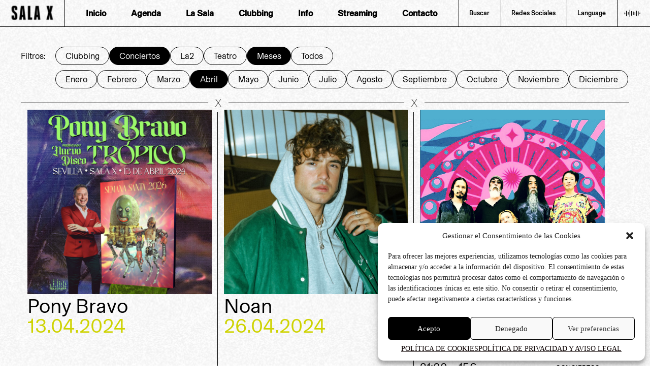

--- FILE ---
content_type: text/html; charset=UTF-8
request_url: https://lasalax.com/agenda/page/2/?month=abril&category=conciertos-es
body_size: 21269
content:
<!DOCTYPE html>
<html lang="es">
<head>
    <meta charset="UTF-8">
    <meta http-equiv="X-UA-Compatible" content="IE=edge">
    <meta name="viewport" content="width=device-width, initial-scale=1.0">
    <title>Sala X - Agenda</title>
    <!-- <link rel="icon" type="image/png" href="https://lasalax.com/wp-content/themes/sala-x/assets/img/favicon-sala-x.png"> -->
    <script src="https://cdnjs.cloudflare.com/ajax/libs/lottie-web/5.10.1/lottie.min.js"></script>
    <link rel="stylesheet" href="https://cdn.jsdelivr.net/npm/swiper@9/swiper-bundle.min.css"/>
    <link rel="stylesheet" href="https://lasalax.com/wp-content/themes/sala-x/assets/less/main.css">
    <meta name='robots' content='index, follow, max-image-preview:large, max-snippet:-1, max-video-preview:-1' />

	<!-- This site is optimized with the Yoast SEO plugin v22.9 - https://yoast.com/wordpress/plugins/seo/ -->
	<link rel="canonical" href="https://lasalax.com/agenda/" />
	<meta property="og:locale" content="es_ES" />
	<meta property="og:locale:alternate" content="en_US" />
	<meta property="og:type" content="article" />
	<meta property="og:title" content="Agenda - Sala X" />
	<meta property="og:url" content="https://lasalax.com/agenda/" />
	<meta property="og:site_name" content="Sala X" />
	<meta property="article:publisher" content="https://www.facebook.com/SalaXSevilla" />
	<meta property="article:modified_time" content="2023-06-07T18:18:27+00:00" />
	<meta property="og:image" content="https://lasalax.com/wp-content/uploads/2023/06/Group-2.png" />
	<meta property="og:image:width" content="640" />
	<meta property="og:image:height" content="640" />
	<meta property="og:image:type" content="image/png" />
	<meta name="twitter:card" content="summary_large_image" />
	<meta name="twitter:site" content="@salaxsvq" />
	<script type="application/ld+json" class="yoast-schema-graph">{"@context":"https://schema.org","@graph":[{"@type":"WebPage","@id":"https://lasalax.com/agenda/","url":"https://lasalax.com/agenda/","name":"Agenda - Sala X","isPartOf":{"@id":"https://lasalax.com/#website"},"datePublished":"2023-03-30T14:08:56+00:00","dateModified":"2023-06-07T18:18:27+00:00","inLanguage":"es","potentialAction":[{"@type":"ReadAction","target":["https://lasalax.com/agenda/"]}]},{"@type":"WebSite","@id":"https://lasalax.com/#website","url":"https://lasalax.com/","name":"Sala X","description":"","publisher":{"@id":"https://lasalax.com/#organization"},"potentialAction":[{"@type":"SearchAction","target":{"@type":"EntryPoint","urlTemplate":"https://lasalax.com/?s={search_term_string}"},"query-input":"required name=search_term_string"}],"inLanguage":"es"},{"@type":"Organization","@id":"https://lasalax.com/#organization","name":"La sala x","url":"https://lasalax.com/","logo":{"@type":"ImageObject","inLanguage":"es","@id":"https://lasalax.com/#/schema/logo/image/","url":"https://lasalax.com/wp-content/uploads/2023/05/Favicon.svg","contentUrl":"https://lasalax.com/wp-content/uploads/2023/05/Favicon.svg","width":"1024","height":"1024","caption":"La sala x"},"image":{"@id":"https://lasalax.com/#/schema/logo/image/"},"sameAs":["https://www.facebook.com/SalaXSevilla","https://x.com/salaxsvq","https://www.youtube.com/channel/UCwLudN8vXjS4AwQdjluP3Vw","https://open.spotify.com/playlist/1lWq7Jrqu2felpC5dJAm98","https://www.instagram.com/salaxsvq/?hl=es-la"]}]}</script>
	<!-- / Yoast SEO plugin. -->


<link rel="alternate" title="oEmbed (JSON)" type="application/json+oembed" href="https://lasalax.com/wp-json/oembed/1.0/embed?url=https%3A%2F%2Flasalax.com%2Fagenda%2F" />
<link rel="alternate" title="oEmbed (XML)" type="text/xml+oembed" href="https://lasalax.com/wp-json/oembed/1.0/embed?url=https%3A%2F%2Flasalax.com%2Fagenda%2F&#038;format=xml" />
<style id='wp-img-auto-sizes-contain-inline-css' type='text/css'>
img:is([sizes=auto i],[sizes^="auto," i]){contain-intrinsic-size:3000px 1500px}
/*# sourceURL=wp-img-auto-sizes-contain-inline-css */
</style>
<style id='wp-emoji-styles-inline-css' type='text/css'>

	img.wp-smiley, img.emoji {
		display: inline !important;
		border: none !important;
		box-shadow: none !important;
		height: 1em !important;
		width: 1em !important;
		margin: 0 0.07em !important;
		vertical-align: -0.1em !important;
		background: none !important;
		padding: 0 !important;
	}
/*# sourceURL=wp-emoji-styles-inline-css */
</style>
<style id='wp-block-library-inline-css' type='text/css'>
:root{--wp-block-synced-color:#7a00df;--wp-block-synced-color--rgb:122,0,223;--wp-bound-block-color:var(--wp-block-synced-color);--wp-editor-canvas-background:#ddd;--wp-admin-theme-color:#007cba;--wp-admin-theme-color--rgb:0,124,186;--wp-admin-theme-color-darker-10:#006ba1;--wp-admin-theme-color-darker-10--rgb:0,107,160.5;--wp-admin-theme-color-darker-20:#005a87;--wp-admin-theme-color-darker-20--rgb:0,90,135;--wp-admin-border-width-focus:2px}@media (min-resolution:192dpi){:root{--wp-admin-border-width-focus:1.5px}}.wp-element-button{cursor:pointer}:root .has-very-light-gray-background-color{background-color:#eee}:root .has-very-dark-gray-background-color{background-color:#313131}:root .has-very-light-gray-color{color:#eee}:root .has-very-dark-gray-color{color:#313131}:root .has-vivid-green-cyan-to-vivid-cyan-blue-gradient-background{background:linear-gradient(135deg,#00d084,#0693e3)}:root .has-purple-crush-gradient-background{background:linear-gradient(135deg,#34e2e4,#4721fb 50%,#ab1dfe)}:root .has-hazy-dawn-gradient-background{background:linear-gradient(135deg,#faaca8,#dad0ec)}:root .has-subdued-olive-gradient-background{background:linear-gradient(135deg,#fafae1,#67a671)}:root .has-atomic-cream-gradient-background{background:linear-gradient(135deg,#fdd79a,#004a59)}:root .has-nightshade-gradient-background{background:linear-gradient(135deg,#330968,#31cdcf)}:root .has-midnight-gradient-background{background:linear-gradient(135deg,#020381,#2874fc)}:root{--wp--preset--font-size--normal:16px;--wp--preset--font-size--huge:42px}.has-regular-font-size{font-size:1em}.has-larger-font-size{font-size:2.625em}.has-normal-font-size{font-size:var(--wp--preset--font-size--normal)}.has-huge-font-size{font-size:var(--wp--preset--font-size--huge)}.has-text-align-center{text-align:center}.has-text-align-left{text-align:left}.has-text-align-right{text-align:right}.has-fit-text{white-space:nowrap!important}#end-resizable-editor-section{display:none}.aligncenter{clear:both}.items-justified-left{justify-content:flex-start}.items-justified-center{justify-content:center}.items-justified-right{justify-content:flex-end}.items-justified-space-between{justify-content:space-between}.screen-reader-text{border:0;clip-path:inset(50%);height:1px;margin:-1px;overflow:hidden;padding:0;position:absolute;width:1px;word-wrap:normal!important}.screen-reader-text:focus{background-color:#ddd;clip-path:none;color:#444;display:block;font-size:1em;height:auto;left:5px;line-height:normal;padding:15px 23px 14px;text-decoration:none;top:5px;width:auto;z-index:100000}html :where(.has-border-color){border-style:solid}html :where([style*=border-top-color]){border-top-style:solid}html :where([style*=border-right-color]){border-right-style:solid}html :where([style*=border-bottom-color]){border-bottom-style:solid}html :where([style*=border-left-color]){border-left-style:solid}html :where([style*=border-width]){border-style:solid}html :where([style*=border-top-width]){border-top-style:solid}html :where([style*=border-right-width]){border-right-style:solid}html :where([style*=border-bottom-width]){border-bottom-style:solid}html :where([style*=border-left-width]){border-left-style:solid}html :where(img[class*=wp-image-]){height:auto;max-width:100%}:where(figure){margin:0 0 1em}html :where(.is-position-sticky){--wp-admin--admin-bar--position-offset:var(--wp-admin--admin-bar--height,0px)}@media screen and (max-width:600px){html :where(.is-position-sticky){--wp-admin--admin-bar--position-offset:0px}}

/*# sourceURL=wp-block-library-inline-css */
</style><style id='global-styles-inline-css' type='text/css'>
:root{--wp--preset--aspect-ratio--square: 1;--wp--preset--aspect-ratio--4-3: 4/3;--wp--preset--aspect-ratio--3-4: 3/4;--wp--preset--aspect-ratio--3-2: 3/2;--wp--preset--aspect-ratio--2-3: 2/3;--wp--preset--aspect-ratio--16-9: 16/9;--wp--preset--aspect-ratio--9-16: 9/16;--wp--preset--color--black: #000000;--wp--preset--color--cyan-bluish-gray: #abb8c3;--wp--preset--color--white: #ffffff;--wp--preset--color--pale-pink: #f78da7;--wp--preset--color--vivid-red: #cf2e2e;--wp--preset--color--luminous-vivid-orange: #ff6900;--wp--preset--color--luminous-vivid-amber: #fcb900;--wp--preset--color--light-green-cyan: #7bdcb5;--wp--preset--color--vivid-green-cyan: #00d084;--wp--preset--color--pale-cyan-blue: #8ed1fc;--wp--preset--color--vivid-cyan-blue: #0693e3;--wp--preset--color--vivid-purple: #9b51e0;--wp--preset--gradient--vivid-cyan-blue-to-vivid-purple: linear-gradient(135deg,rgb(6,147,227) 0%,rgb(155,81,224) 100%);--wp--preset--gradient--light-green-cyan-to-vivid-green-cyan: linear-gradient(135deg,rgb(122,220,180) 0%,rgb(0,208,130) 100%);--wp--preset--gradient--luminous-vivid-amber-to-luminous-vivid-orange: linear-gradient(135deg,rgb(252,185,0) 0%,rgb(255,105,0) 100%);--wp--preset--gradient--luminous-vivid-orange-to-vivid-red: linear-gradient(135deg,rgb(255,105,0) 0%,rgb(207,46,46) 100%);--wp--preset--gradient--very-light-gray-to-cyan-bluish-gray: linear-gradient(135deg,rgb(238,238,238) 0%,rgb(169,184,195) 100%);--wp--preset--gradient--cool-to-warm-spectrum: linear-gradient(135deg,rgb(74,234,220) 0%,rgb(151,120,209) 20%,rgb(207,42,186) 40%,rgb(238,44,130) 60%,rgb(251,105,98) 80%,rgb(254,248,76) 100%);--wp--preset--gradient--blush-light-purple: linear-gradient(135deg,rgb(255,206,236) 0%,rgb(152,150,240) 100%);--wp--preset--gradient--blush-bordeaux: linear-gradient(135deg,rgb(254,205,165) 0%,rgb(254,45,45) 50%,rgb(107,0,62) 100%);--wp--preset--gradient--luminous-dusk: linear-gradient(135deg,rgb(255,203,112) 0%,rgb(199,81,192) 50%,rgb(65,88,208) 100%);--wp--preset--gradient--pale-ocean: linear-gradient(135deg,rgb(255,245,203) 0%,rgb(182,227,212) 50%,rgb(51,167,181) 100%);--wp--preset--gradient--electric-grass: linear-gradient(135deg,rgb(202,248,128) 0%,rgb(113,206,126) 100%);--wp--preset--gradient--midnight: linear-gradient(135deg,rgb(2,3,129) 0%,rgb(40,116,252) 100%);--wp--preset--font-size--small: 13px;--wp--preset--font-size--medium: 20px;--wp--preset--font-size--large: 36px;--wp--preset--font-size--x-large: 42px;--wp--preset--spacing--20: 0.44rem;--wp--preset--spacing--30: 0.67rem;--wp--preset--spacing--40: 1rem;--wp--preset--spacing--50: 1.5rem;--wp--preset--spacing--60: 2.25rem;--wp--preset--spacing--70: 3.38rem;--wp--preset--spacing--80: 5.06rem;--wp--preset--shadow--natural: 6px 6px 9px rgba(0, 0, 0, 0.2);--wp--preset--shadow--deep: 12px 12px 50px rgba(0, 0, 0, 0.4);--wp--preset--shadow--sharp: 6px 6px 0px rgba(0, 0, 0, 0.2);--wp--preset--shadow--outlined: 6px 6px 0px -3px rgb(255, 255, 255), 6px 6px rgb(0, 0, 0);--wp--preset--shadow--crisp: 6px 6px 0px rgb(0, 0, 0);}:where(.is-layout-flex){gap: 0.5em;}:where(.is-layout-grid){gap: 0.5em;}body .is-layout-flex{display: flex;}.is-layout-flex{flex-wrap: wrap;align-items: center;}.is-layout-flex > :is(*, div){margin: 0;}body .is-layout-grid{display: grid;}.is-layout-grid > :is(*, div){margin: 0;}:where(.wp-block-columns.is-layout-flex){gap: 2em;}:where(.wp-block-columns.is-layout-grid){gap: 2em;}:where(.wp-block-post-template.is-layout-flex){gap: 1.25em;}:where(.wp-block-post-template.is-layout-grid){gap: 1.25em;}.has-black-color{color: var(--wp--preset--color--black) !important;}.has-cyan-bluish-gray-color{color: var(--wp--preset--color--cyan-bluish-gray) !important;}.has-white-color{color: var(--wp--preset--color--white) !important;}.has-pale-pink-color{color: var(--wp--preset--color--pale-pink) !important;}.has-vivid-red-color{color: var(--wp--preset--color--vivid-red) !important;}.has-luminous-vivid-orange-color{color: var(--wp--preset--color--luminous-vivid-orange) !important;}.has-luminous-vivid-amber-color{color: var(--wp--preset--color--luminous-vivid-amber) !important;}.has-light-green-cyan-color{color: var(--wp--preset--color--light-green-cyan) !important;}.has-vivid-green-cyan-color{color: var(--wp--preset--color--vivid-green-cyan) !important;}.has-pale-cyan-blue-color{color: var(--wp--preset--color--pale-cyan-blue) !important;}.has-vivid-cyan-blue-color{color: var(--wp--preset--color--vivid-cyan-blue) !important;}.has-vivid-purple-color{color: var(--wp--preset--color--vivid-purple) !important;}.has-black-background-color{background-color: var(--wp--preset--color--black) !important;}.has-cyan-bluish-gray-background-color{background-color: var(--wp--preset--color--cyan-bluish-gray) !important;}.has-white-background-color{background-color: var(--wp--preset--color--white) !important;}.has-pale-pink-background-color{background-color: var(--wp--preset--color--pale-pink) !important;}.has-vivid-red-background-color{background-color: var(--wp--preset--color--vivid-red) !important;}.has-luminous-vivid-orange-background-color{background-color: var(--wp--preset--color--luminous-vivid-orange) !important;}.has-luminous-vivid-amber-background-color{background-color: var(--wp--preset--color--luminous-vivid-amber) !important;}.has-light-green-cyan-background-color{background-color: var(--wp--preset--color--light-green-cyan) !important;}.has-vivid-green-cyan-background-color{background-color: var(--wp--preset--color--vivid-green-cyan) !important;}.has-pale-cyan-blue-background-color{background-color: var(--wp--preset--color--pale-cyan-blue) !important;}.has-vivid-cyan-blue-background-color{background-color: var(--wp--preset--color--vivid-cyan-blue) !important;}.has-vivid-purple-background-color{background-color: var(--wp--preset--color--vivid-purple) !important;}.has-black-border-color{border-color: var(--wp--preset--color--black) !important;}.has-cyan-bluish-gray-border-color{border-color: var(--wp--preset--color--cyan-bluish-gray) !important;}.has-white-border-color{border-color: var(--wp--preset--color--white) !important;}.has-pale-pink-border-color{border-color: var(--wp--preset--color--pale-pink) !important;}.has-vivid-red-border-color{border-color: var(--wp--preset--color--vivid-red) !important;}.has-luminous-vivid-orange-border-color{border-color: var(--wp--preset--color--luminous-vivid-orange) !important;}.has-luminous-vivid-amber-border-color{border-color: var(--wp--preset--color--luminous-vivid-amber) !important;}.has-light-green-cyan-border-color{border-color: var(--wp--preset--color--light-green-cyan) !important;}.has-vivid-green-cyan-border-color{border-color: var(--wp--preset--color--vivid-green-cyan) !important;}.has-pale-cyan-blue-border-color{border-color: var(--wp--preset--color--pale-cyan-blue) !important;}.has-vivid-cyan-blue-border-color{border-color: var(--wp--preset--color--vivid-cyan-blue) !important;}.has-vivid-purple-border-color{border-color: var(--wp--preset--color--vivid-purple) !important;}.has-vivid-cyan-blue-to-vivid-purple-gradient-background{background: var(--wp--preset--gradient--vivid-cyan-blue-to-vivid-purple) !important;}.has-light-green-cyan-to-vivid-green-cyan-gradient-background{background: var(--wp--preset--gradient--light-green-cyan-to-vivid-green-cyan) !important;}.has-luminous-vivid-amber-to-luminous-vivid-orange-gradient-background{background: var(--wp--preset--gradient--luminous-vivid-amber-to-luminous-vivid-orange) !important;}.has-luminous-vivid-orange-to-vivid-red-gradient-background{background: var(--wp--preset--gradient--luminous-vivid-orange-to-vivid-red) !important;}.has-very-light-gray-to-cyan-bluish-gray-gradient-background{background: var(--wp--preset--gradient--very-light-gray-to-cyan-bluish-gray) !important;}.has-cool-to-warm-spectrum-gradient-background{background: var(--wp--preset--gradient--cool-to-warm-spectrum) !important;}.has-blush-light-purple-gradient-background{background: var(--wp--preset--gradient--blush-light-purple) !important;}.has-blush-bordeaux-gradient-background{background: var(--wp--preset--gradient--blush-bordeaux) !important;}.has-luminous-dusk-gradient-background{background: var(--wp--preset--gradient--luminous-dusk) !important;}.has-pale-ocean-gradient-background{background: var(--wp--preset--gradient--pale-ocean) !important;}.has-electric-grass-gradient-background{background: var(--wp--preset--gradient--electric-grass) !important;}.has-midnight-gradient-background{background: var(--wp--preset--gradient--midnight) !important;}.has-small-font-size{font-size: var(--wp--preset--font-size--small) !important;}.has-medium-font-size{font-size: var(--wp--preset--font-size--medium) !important;}.has-large-font-size{font-size: var(--wp--preset--font-size--large) !important;}.has-x-large-font-size{font-size: var(--wp--preset--font-size--x-large) !important;}
/*# sourceURL=global-styles-inline-css */
</style>

<style id='classic-theme-styles-inline-css' type='text/css'>
/*! This file is auto-generated */
.wp-block-button__link{color:#fff;background-color:#32373c;border-radius:9999px;box-shadow:none;text-decoration:none;padding:calc(.667em + 2px) calc(1.333em + 2px);font-size:1.125em}.wp-block-file__button{background:#32373c;color:#fff;text-decoration:none}
/*# sourceURL=/wp-includes/css/classic-themes.min.css */
</style>
<link rel='stylesheet' id='contact-form-7-css' href='https://lasalax.com/wp-content/plugins/contact-form-7/includes/css/styles.css?ver=5.9.6' type='text/css' media='all' />
<link rel='stylesheet' id='wpcf7-redirect-script-frontend-css' href='https://lasalax.com/wp-content/plugins/wpcf7-redirect/build/css/wpcf7-redirect-frontend.min.css?ver=1.1' type='text/css' media='all' />
<link rel='stylesheet' id='cmplz-general-css' href='https://lasalax.com/wp-content/plugins/complianz-gdpr/assets/css/cookieblocker.min.css?ver=1719333548' type='text/css' media='all' />
<link rel='stylesheet' id='mimi-base-css' href='https://lasalax.com/wp-content/plugins/mad-mimi-sign-up-forms/css/mimi.min.css?ver=1.5.1' type='text/css' media='all' />
<script type="text/javascript" src="https://lasalax.com/wp-includes/js/jquery/jquery.min.js?ver=3.7.1" id="jquery-core-js"></script>
<script type="text/javascript" src="https://lasalax.com/wp-includes/js/jquery/jquery-migrate.min.js?ver=3.4.1" id="jquery-migrate-js"></script>
<link rel="https://api.w.org/" href="https://lasalax.com/wp-json/" /><link rel="alternate" title="JSON" type="application/json" href="https://lasalax.com/wp-json/wp/v2/pages/9" />			<style>.cmplz-hidden {
					display: none !important;
				}</style><link rel="icon" href="https://lasalax.com/wp-content/uploads/2023/05/Favicon.svg" sizes="32x32" />
<link rel="icon" href="https://lasalax.com/wp-content/uploads/2023/05/Favicon.svg" sizes="192x192" />
<link rel="apple-touch-icon" href="https://lasalax.com/wp-content/uploads/2023/05/Favicon.svg" />
<meta name="msapplication-TileImage" content="https://lasalax.com/wp-content/uploads/2023/05/Favicon.svg" />
    <!-- Google tag (gtag.js) -->
    <script type="text/plain" data-service="google-analytics" data-category="statistics" async data-cmplz-src="https://www.googletagmanager.com/gtag/js?id=G-YYS5TD4T5V"></script>
    <script>
    window.dataLayer = window.dataLayer || [];
    function gtag(){dataLayer.push(arguments);}
    gtag('js', new Date());

    gtag('config', 'G-YYS5TD4T5V');
    </script>
</head>
                            <body data-rsssl=1 data-cmplz=1 class="paged wp-singular page-template page-template-agenda page-template-agenda-php page page-id-9 paged-2 page-paged-2 wp-theme-sala-x"> 
    <header class="header-desktop ">
        <div class="container-section header-desktop-content">
            <div class="header-desktop-navbar">
                <div class="navbar-logo-box">
                    <a href="https://lasalax.com/" class="navbar-logo"><img src="https://lasalax.com/wp-content/themes/sala-x/assets/img/logo-header.svg" alt="Logo Sala X"></a>
                </div>
                <div class="box-navigation-search">
                    <button type="button" class="box-navigation-search-close" onclick="CloseModalSearch()">
                        <img src="https://lasalax.com/wp-content/themes/sala-x/assets/img/close-search.png" alt="">
                    </button>
                    <div class="box-navigation-search-input">
                                                            <form role="search" method="get" class="search-form"
                                        action="buscador">
                                                <input type="search" class="search-field section-buscador-input"
                                                    placeholder="Echa una mirá" value="" name="buscar"
                                                    title="Buscar:" />
                                                    <button class="box-navigation-search-submit" type="submit">
                                                        <img src="https://lasalax.com/wp-content/themes/sala-x/assets/img/submit-search.png" alt="">
                                                    </button>
                                            </form>
                                                        
                    </div>
                    
                </div>
                <nav class="navbar" id="dropdown-navbar">
                    <div class="navbar-navigation-box-01">
                        <div class="navbar-navigation-box-01-col-01">
                                                                                 
                                                                                                                                    <a href="https://lasalax.com/" class="navbar-link">
                                                    Inicio                                                </a>
                                                                                        
                                            
                                                                                                                                    <a href="https://lasalax.com/agenda/" class="navbar-link">
                                                    Agenda                                                </a>
                                                                                        
                                            
                                                                                                                                    <a href="https://lasalax.com/la-sala/" class="navbar-link">
                                                    La Sala                                                </a>
                                                                                        
                                            
                                                                                                                                    <a href="https://lasalax.com/clubbing/" class="navbar-link">
                                                    Clubbing                                                </a>
                                                                                        
                                            
                                                                                                                                    <a href="https://lasalax.com/informacion/" class="navbar-link">
                                                    Info                                                </a>
                                                                                        
                                            
                                                                                                                                    <a href="https://vackstage.com/es/salas-conciertos/sala-x-x2v" class="navbar-link" target="_blank">
                                                    Streaming                                                </a>
                                                                                        
                                            
                                                                                                                                    <a href="https://lasalax.com/contacto/" class="navbar-link">
                                                    Contacto                                                </a>
                                                                                        
                                            
                                                                      
                                                                                            </div>
                        <div class="navbar-navigation-box-01-col-02">
                            <a href="javascript:;" class="navbar-link-02 btn-open-search" onclick="OpenModalSearch()">Buscar                            </a>
                            <div class="navbar-dropdown-item dropdown-item dropdown-item-custom" id="dropdown1">
                                <div class="navbar-dropdown-button dropdown-item-custom-button" onclick="OpenDropdown('dropdown1','dropdown-navbar')">
                                    <h6 class="navbar-dropdown-title">
                                        Redes Sociales                                    </h6>
                                </div>
                                <div class="navbar-dropdown-item-content dropdown-item-content dropdown-item-custom-content">
                                    <ul class="navbar-dropdown-item-list">
                                                             
                                                                                            <li class="navbar-list-item">
                                                    <a href="https://www.instagram.com/salaxsvq/?hl=es-la" class="navbar-list-item-link navbar-link" target="_blank">
                                                        Instagram                                                    </a>
                                                </li>
                                                                                            <li class="navbar-list-item">
                                                    <a href="https://twitter.com/salaxsvq" class="navbar-list-item-link navbar-link" target="_blank">
                                                        Twitter                                                    </a>
                                                </li>
                                                                                            <li class="navbar-list-item">
                                                    <a href="https://www.facebook.com/SalaXSevilla" class="navbar-list-item-link navbar-link" target="_blank">
                                                        Facebook                                                    </a>
                                                </li>
                                                                                            <li class="navbar-list-item">
                                                    <a href="https://www.youtube.com/channel/UCwLudN8vXjS4AwQdjluP3Vw" class="navbar-list-item-link navbar-link" target="_blank">
                                                        Youtube                                                    </a>
                                                </li>
                                                                                            <li class="navbar-list-item">
                                                    <a href="https://open.spotify.com/playlist/1lWq7Jrqu2felpC5dJAm98" class="navbar-list-item-link navbar-link" target="_blank">
                                                        Spotify                                                    </a>
                                                </li>
                                                                         
                                                                            </ul>
                                </div>
                            </div>
                            <div class="navbar-dropdown-item dropdown-item dropdown-item-custom" id="dropdown2">
                                <div class="navbar-dropdown-button dropdown-item-custom-button" onclick="OpenDropdown('dropdown2','dropdown-navbar')">
                                    <h6 class="navbar-dropdown-title">
                                        Language                                    </h6>
                                </div>
                                <div class="navbar-dropdown-item-content dropdown-item-content dropdown-item-custom-content">
                                    <ul class="navbar-dropdown-item-list dropdown-language-list">
                                        <!-- <li class="navbar-list-item">
                                            <a href="javascript:;" class="navbar-list-item-link navbar-link">
                                                CAS
                                            </a>
                                        </li>
                                        <li class="navbar-list-item">
                                            <a href="javascript:;" class="navbar-list-item-link navbar-link">
                                                ENG
                                            </a>
                                        </li> -->
                                        	<li class="lang-item lang-item-13 lang-item-en lang-item-first"><a  lang="en-US" hreflang="en-US" href="https://lasalax.com/en/agend/">ENG</a></li>
	<li class="lang-item lang-item-10 lang-item-es current-lang"><a  lang="es-ES" hreflang="es-ES" href="https://lasalax.com/agenda/">CAS</a></li>
                                    </ul>
                                </div>
                            </div>
                        </div>
                    </div>
                </nav>
                <div class="menu-navigation-mobile">
                    <div class="menu-mobile-search-box">
                                                        <form role="search" method="get" class="search-form"
                            action="buscador">
                            <input type="search" class="search-field section-buscador-input"
                                placeholder="Echa una mirá" value="" name="buscar"
                                title="Buscar:" />
                                <!-- <button class="box-navigation-search-submit" type="submit">
                                    <img src="https://lasalax.com/wp-content/themes/sala-x/assets/img/submit-search.png" alt="">
                                </button> -->
                        </form>
                                                </div>
                    <div class="menu-mobile-btn-box">
                        <button class="btn-mobile">
                            <span>Menu</span>
                            <img src="https://lasalax.com/wp-content/themes/sala-x/assets/img/x-icon-custom-menu.svg" alt="">
                        </button>
                    </div>
                </div>
                <div class="navbar-navigation-box-02-sound">
                    <a href="https://open.spotify.com/playlist/1lWq7Jrqu2felpC5dJAm98" class="vipe-music-box" target="_blank">
                        <!-- <img class="navigation-sound" src="https://lasalax.com/wp-content/themes/sala-x/assets/img/header-sound.svg" alt="Ondas"> -->
                        <lottie-player speed="1" autoplay loop src="https://lasalax.com/wp-content/themes/sala-x/assets/lotties/vipe-music.json"  background="transparent" id="" id="first"></lottie-player>
                    </a>
                </div>
            </div>
        </div>
    </header>
    <div class="loading">
        <div class="loading-content">
            <img src="https://lasalax.com/wp-content/themes/sala-x/assets/img/loading.gif" alt="">
        </div>
    </div>

<!-- 
    <div class="header-mobile-white">
        <div class="header-mobile-navbar-logo">
            <a href="#" class="mobile-navbar-logo">
                <img src="https://lasalax.com/wp-content/themes/sala-x/assets/img/img-logo-salax.png" alt="Logo Sala X">
            </a>
        </div>
        <div class="header-mobile-search">
            <input class="mobile-search" type="text" name="" placeholder="">
        </div>
        <div class="header-mobile-x">
            <button type="button" class="mobile-x">
                <span class="navbar-x-icon">Menu</span>
            </button>
        </div>
        <div class="header-mobile-sound">
            <button type="button" class="mobile-sound">
                <span class="mobile-sound-box">
                    <img src="https://lasalax.com/wp-content/themes/sala-x/assets/img/header-sound.svg" alt="Header Sound">
                </span>
            </button>
        </div>
    </div> -->

    <main class="">                    
            
              <section class="section-header">
        <div class="container-section">
          <div class="container-extended">
            <div class="filter-top">
              <div class="box-filter-title-custom-01">
                <h4 class="text-03">
                  Filtros:                </h4>
              </div>
              <div class="box-content-filte-custom-01">
                <div class="box-filter-buttons-total">
                  <ul class="box-filter-buttons-total-list">
                                                    <li><a href="https://lasalax.com/agenda/?month=abril&category=clubbing-es" class=" btn-03 text-03">Clubbing</a></li>
                                                            <li><a href="https://lasalax.com/agenda/?month=abril&category=conciertos-es" class="active btn-03 text-03">Conciertos</a></li>
                                                            <li><a href="https://lasalax.com/agenda/?month=abril&category=la-2-es" class=" btn-03 text-03">La2</a></li>
                                                            <li><a href="https://lasalax.com/agenda/?month=abril&category=teatro-es" class=" btn-03 text-03">Teatro</a></li>
                                              </ul>
                  <!-- <div class="box-radio-custom-01">
                    <input type="radio" name="filtro_padre" id="conciertos">
                    <label class="btn-03 text-03" for="conciertos">
                      conciertos
                    </label>
                  </div>
                  <div class="box-radio-custom-01">
                    <input type="radio" name="filtro_padre" id="clubbing">
                    <label class="btn-03 text-03" for="clubbing">
                      clubbing
                    </label>
                  </div>
                  <div class="box-radio-custom-01">
                    <input type="radio" name="filtro_padre" id="teatro">
                    <label class="btn-03 text-03" for="teatro">
                      teatro
                    </label>
                  </div> -->
                  <div class="button-clear-filter show-mobile">
                                                    <a href="https://lasalax.com/agenda" class="clear-filter-button btn-clear btn-03 text-03">
                                  Todos
                                </a>
                                              </div>
                  <div class="box-radio-custom-01">
                    <input type="radio" name="filtro_padre" id="meses" value="Meses">
                    <label class="btn-03 text-03 label-meses" for="meses">
                      Meses                    </label>
                  </div>
                  <div class="button-clear-filter show-desktop">
                                                    <a href="https://lasalax.com/agenda" class="clear-filter-button btn-clear btn-03 text-03">
                                  Todos
                                </a>
                                              </div>
                </div>
                <div class="box-radio-inputs-total box-radio-inputs-total-month" style="display: none;">
                  <a href="https://lasalax.com/agenda/?category=conciertos-es&month=enero" class=" btn-03 text-03">
                    Enero                  </a>
                  <a href="https://lasalax.com/agenda/?category=conciertos-es&month=febrero" class=" btn-03 text-03">
                    Febrero                  </a>
                  <a href="https://lasalax.com/agenda/?category=conciertos-es&month=marzo" class=" btn-03 text-03">
                    Marzo                  </a>
                  <a href="https://lasalax.com/agenda/?category=conciertos-es&month=abril" class="active btn-03 text-03">
                    Abril                  </a>
                  <a href="https://lasalax.com/agenda/?category=conciertos-es&month=mayo" class=" btn-03 text-03">
                    Mayo                  </a>
                  <a href="https://lasalax.com/agenda/?category=conciertos-es&month=junio" class=" btn-03 text-03">
                    Junio                  </a>
                  <a href="https://lasalax.com/agenda/?category=conciertos-es&month=julio" class=" btn-03 text-03">
                    Julio                  </a>
                  <a href="https://lasalax.com/agenda/?category=conciertos-es&month=agosto" class=" btn-03 text-03">
                    Agosto                  </a>
                  <a href="https://lasalax.com/agenda/?category=conciertos-es&month=septiembre" class=" btn-03 text-03">
                    Septiembre                  </a>
                  <a href="https://lasalax.com/agenda/?category=conciertos-es&month=octubre" class=" btn-03 text-03">
                    Octubre                  </a>
                  <a href="https://lasalax.com/agenda/?category=conciertos-es&month=noviembre" class=" btn-03 text-03">
                    Noviembre                  </a>
                  <a href="https://lasalax.com/agenda/?category=conciertos-es&month=diciembre" class=" btn-03 text-03">
                    Diciembre                  </a>
                </div>
              </div>
            </div>
          </div>
        </div>
      </section>
      <section class="section-header-grid">
        <div class="container-section">
          <div class="container-extended-grid">
                                      <div class="section-middle-equal-grid cursor-animate  " data-cursortarget="piu-cursor3">
                  <div class="icon-x-custom-01 0 icon-show">
                      <img src="https://lasalax.com/wp-content/themes/sala-x/assets/img/x-icon-custom-01.svg" alt="">
                  </div>
                  <div class="icon-x-custom-01 icon-x-bottom 0 icon-show">
                      <img src="https://lasalax.com/wp-content/themes/sala-x/assets/img/x-icon-custom-01.svg" alt="">
                  </div>
                  <a href="https://lasalax.com/evento/pony-bravo/" class="diary-item-box-all ">
                                        <div class="diary-item-box">
                                            <div class="box-img-frame">
                                                <img src="https://lasalax.com/wp-content/uploads/2024/03/pony-Sala-X_cuadrado.jpg">
                      </div>
                      <div class="diary-item-box-content">
                        <div class="diary-item-box-title-date">
                          <h2 class="text-09 title-agenda">
                            Pony Bravo                          </h2>
                          <h2 class="text-09 text-Conciertos">
                                                        13.04.2024                          </h2>
                        </div>
                        <div class="section-middle-equal-grid-footer">
                          <h3 class="text-02"> <span class="price"> –
                          15€</span></h3>
                                                    <h4 class="text-10">Conciertos</h4>
                                                  </div>
                        <div class="section-middle-equal-grid-footer-mobile">
                                                      <h4 class="text-10">Conciertos</h4>
                                                    <span class="span">
                          Comprar                          </span>
                        </div>
                      </div>
                    </div>
                  </a>
                </div>
                                                        <div class="section-middle-equal-grid cursor-animate  " data-cursortarget="piu-cursor3">
                  <div class="icon-x-custom-01 1 icon-show">
                      <img src="https://lasalax.com/wp-content/themes/sala-x/assets/img/x-icon-custom-01.svg" alt="">
                  </div>
                  <div class="icon-x-custom-01 icon-x-bottom 1 icon-show">
                      <img src="https://lasalax.com/wp-content/themes/sala-x/assets/img/x-icon-custom-01.svg" alt="">
                  </div>
                  <a href="https://lasalax.com/evento/noan/" class="diary-item-box-all ">
                                        <div class="diary-item-box">
                                            <div class="box-img-frame">
                                                <img src="https://lasalax.com/wp-content/uploads/2024/02/25042024-noan-.jpg">
                      </div>
                      <div class="diary-item-box-content">
                        <div class="diary-item-box-title-date">
                          <h2 class="text-09 title-agenda">
                            Noan                          </h2>
                          <h2 class="text-09 text-Conciertos">
                                                        26.04.2024                          </h2>
                        </div>
                        <div class="section-middle-equal-grid-footer">
                          <h3 class="text-02">21:00 <span class="price"> –
                          12€</span></h3>
                                                    <h4 class="text-10">Conciertos</h4>
                                                  </div>
                        <div class="section-middle-equal-grid-footer-mobile">
                                                      <h4 class="text-10">Conciertos</h4>
                                                    <span class="span">
                          Comprar                          </span>
                        </div>
                      </div>
                    </div>
                  </a>
                </div>
                                                        <div class="section-middle-equal-grid cursor-animate  " data-cursortarget="piu-cursor3">
                  <div class="icon-x-custom-01 2 ">
                      <img src="https://lasalax.com/wp-content/themes/sala-x/assets/img/x-icon-custom-01.svg" alt="">
                  </div>
                  <div class="icon-x-custom-01 icon-x-bottom 2 ">
                      <img src="https://lasalax.com/wp-content/themes/sala-x/assets/img/x-icon-custom-01.svg" alt="">
                  </div>
                  <a href="https://lasalax.com/evento/acid-mothers-temple/" class="diary-item-box-all ">
                                        <div class="diary-item-box">
                                            <div class="box-img-frame">
                                                <img src="https://lasalax.com/wp-content/uploads/2024/11/1-3-scaled.jpg">
                      </div>
                      <div class="diary-item-box-content">
                        <div class="diary-item-box-title-date">
                          <h2 class="text-09 title-agenda">
                            Acid Mothers Temple                          </h2>
                          <h2 class="text-09 text-Conciertos">
                                                        28.04.2024                          </h2>
                        </div>
                        <div class="section-middle-equal-grid-footer">
                          <h3 class="text-02">21:00 <span class="price"> –
                          15€</span></h3>
                                                    <h4 class="text-10">Conciertos</h4>
                                                  </div>
                        <div class="section-middle-equal-grid-footer-mobile">
                                                      <h4 class="text-10">Conciertos</h4>
                                                    <span class="span">
                          Comprar                          </span>
                        </div>
                      </div>
                    </div>
                  </a>
                </div>
                                                        <div class="section-middle-equal-grid cursor-animate  " data-cursortarget="piu-cursor3">
                  <div class="icon-x-custom-01 0 icon-show">
                      <img src="https://lasalax.com/wp-content/themes/sala-x/assets/img/x-icon-custom-01.svg" alt="">
                  </div>
                  <div class="icon-x-custom-01 icon-x-bottom 0 icon-show">
                      <img src="https://lasalax.com/wp-content/themes/sala-x/assets/img/x-icon-custom-01.svg" alt="">
                  </div>
                  <a href="https://lasalax.com/evento/cryptanakkeknaekkerplaguemace/" class="diary-item-box-all ">
                                        <div class="diary-item-box">
                                            <div class="box-img-frame">
                                                <img src="https://lasalax.com/wp-content/uploads/2024/04/Diseno-sin-titulo-1.png">
                      </div>
                      <div class="diary-item-box-content">
                        <div class="diary-item-box-title-date">
                          <h2 class="text-09 title-agenda">
                            Crypta                          </h2>
                          <h2 class="text-09 text-Conciertos">
                                                        28.04.2024                          </h2>
                        </div>
                        <div class="section-middle-equal-grid-footer">
                          <h3 class="text-02">19:30 <span class="price"> –
                          23€</span></h3>
                                                    <h4 class="text-10">Conciertos</h4>
                                                  </div>
                        <div class="section-middle-equal-grid-footer-mobile">
                                                      <h4 class="text-10">Conciertos</h4>
                                                    <span class="span">
                          Comprar                          </span>
                        </div>
                      </div>
                    </div>
                  </a>
                </div>
                                                        <div class="section-middle-equal-grid cursor-animate  " data-cursortarget="piu-cursor3">
                  <div class="icon-x-custom-01 1 icon-show">
                      <img src="https://lasalax.com/wp-content/themes/sala-x/assets/img/x-icon-custom-01.svg" alt="">
                  </div>
                  <div class="icon-x-custom-01 icon-x-bottom 1 icon-show">
                      <img src="https://lasalax.com/wp-content/themes/sala-x/assets/img/x-icon-custom-01.svg" alt="">
                  </div>
                  <a href="https://lasalax.com/evento/ken-stringfellow/" class="diary-item-box-all ">
                                        <div class="diary-item-box">
                                            <div class="box-img-frame">
                                                <img src="https://lasalax.com/wp-content/uploads/2025/01/KSTOURPOSTER.jpg">
                      </div>
                      <div class="diary-item-box-content">
                        <div class="diary-item-box-title-date">
                          <h2 class="text-09 title-agenda">
                            Ken Stringfellow                          </h2>
                          <h2 class="text-09 text-Conciertos">
                                                        02.04.2025                          </h2>
                        </div>
                        <div class="section-middle-equal-grid-footer">
                          <h3 class="text-02">21:00 <span class="price"> –
                          12€</span></h3>
                                                    <h4 class="text-10">Conciertos</h4>
                                                  </div>
                        <div class="section-middle-equal-grid-footer-mobile">
                                                      <h4 class="text-10">Conciertos</h4>
                                                    <span class="span">
                          Comprar                          </span>
                        </div>
                      </div>
                    </div>
                  </a>
                </div>
                                                        <div class="section-middle-equal-grid cursor-animate  " data-cursortarget="piu-cursor3">
                  <div class="icon-x-custom-01 2 ">
                      <img src="https://lasalax.com/wp-content/themes/sala-x/assets/img/x-icon-custom-01.svg" alt="">
                  </div>
                  <div class="icon-x-custom-01 icon-x-bottom 2 ">
                      <img src="https://lasalax.com/wp-content/themes/sala-x/assets/img/x-icon-custom-01.svg" alt="">
                  </div>
                  <a href="https://lasalax.com/evento/tributo-a-manuel-carrasco-sigueme/" class="diary-item-box-all ">
                                        <div class="diary-item-box">
                                            <div class="box-img-frame">
                                                <img src="https://lasalax.com/wp-content/uploads/2025/04/tributomanuelcarrasco-scaled.jpg">
                      </div>
                      <div class="diary-item-box-content">
                        <div class="diary-item-box-title-date">
                          <h2 class="text-09 title-agenda">
                            Tributo a Manuel Carrasco - Sígueme                          </h2>
                          <h2 class="text-09 text-Conciertos">
                                                        03.04.2025                          </h2>
                        </div>
                        <div class="section-middle-equal-grid-footer">
                          <h3 class="text-02">21:00 <span class="price"> </span></h3>
                                                    <h4 class="text-10">Conciertos</h4>
                                                  </div>
                        <div class="section-middle-equal-grid-footer-mobile">
                                                      <h4 class="text-10">Conciertos</h4>
                                                    <span class="span">
                          Comprar                          </span>
                        </div>
                      </div>
                    </div>
                  </a>
                </div>
                                                    </div>
            <!-- Display pagination links -->
            <div class="pagination text-11">
                <a class="prev page-numbers" href="https://lasalax.com/agenda/?month=abril&#038;category=conciertos-es"><img src="https://lasalax.com/wp-content/themes/sala-x/assets/img/arrow-back.svg" alt="" class="back-arrow"></a>
<a class="page-numbers" href="https://lasalax.com/agenda/?month=abril&#038;category=conciertos-es">1</a>
<span aria-current="page" class="page-numbers current">2</span>
<a class="page-numbers" href="https://lasalax.com/agenda/page/3/?month=abril&#038;category=conciertos-es">3</a>
<a class="page-numbers" href="https://lasalax.com/agenda/page/4/?month=abril&#038;category=conciertos-es">4</a>
<span class="page-numbers dots">&hellip;</span>
<a class="page-numbers" href="https://lasalax.com/agenda/page/9/?month=abril&#038;category=conciertos-es">9</a>
<a class="next page-numbers" href="https://lasalax.com/agenda/page/3/?month=abril&#038;category=conciertos-es"><img src="https://lasalax.com/wp-content/themes/sala-x/assets/img/arrow-next.svg" alt="" class="next-arrow"></a>            </div>
                    
            
                        </div>
            <div class="agenda-ultima-entrada-box">
              <h6 class="title-04 agenda-ultima-entrada-text">
                <a href="https://www.ultimaentrada.com/" target="_blank" rel="noopener">Si no encuentras tu concierto entra en ultimaentrada.com</a>              </h6>
            </div>
        </div>
      </section>
</main>
    <div class="cursor">
        <span class="piu">
          <div class="piu-agenda piu-cursor" id="piu-cursor1">
            <img src="https://lasalax.com/wp-content/themes/sala-x/assets/img/icon-x-cursor1.svg" class="cursor-hover-animation-img" alt="">
          </div>
          <div class="piu-agenda piu-cursor" id="piu-cursor2">
            <img src="https://lasalax.com/wp-content/themes/sala-x/assets/img/icon-x-cursor2.svg" class="cursor-hover-animation-img" alt="">
          </div>
          <div class="piu-agenda piu-cursor" id="piu-cursor3">
            <img src="https://lasalax.com/wp-content/themes/sala-x/assets/img/x-yellow.svg" class="cursor-hover-animation-img" alt="">
          </div>
          <div class="piu-agenda piu-cursor" id="piu-cursor4">
            <img src="https://lasalax.com/wp-content/themes/sala-x/assets/img/x-purple.svg" class="cursor-hover-animation-img" alt="">
          </div>
          <div class="piu-agenda piu-cursor" id="piu-cursor5">
            <img src="https://lasalax.com/wp-content/themes/sala-x/assets/img/x-blue.svg" class="cursor-hover-animation-img" alt="">
          </div>
          <div class="piu-agenda piu-cursor" id="piu-cursor6">
            <img src="https://lasalax.com/wp-content/themes/sala-x/assets/img/arrow-clubbing-swiper.svg" class="cursor-hover-animation-img" alt="">
          </div>
          <div class="piu-agenda piu-cursor" id="piu-cursor7">
            <img src="https://lasalax.com/wp-content/themes/sala-x/assets/img/arrow-clubbing-swiper2.svg" class="cursor-hover-animation-img" alt="">
          </div>
          <div class="piu-agenda piu-cursor" id="piu-cursor8">
            <img src="https://lasalax.com/wp-content/themes/sala-x/assets/img/x-blue-white.svg" class="cursor-hover-animation-img" alt="">
          </div>
          <div class="piu-agenda piu-cursor" id="piu-cursor9">
            <img src="https://lasalax.com/wp-content/themes/sala-x/assets/img/arrow-clubbing.svg" class="cursor-hover-animation-img" alt="">
          </div>
          <div class="piu-agenda piu-cursor" id="piu-cursor10">
            <img src="https://lasalax.com/wp-content/themes/sala-x/assets/img/arrow-clubbing2.svg" class="cursor-hover-animation-img" alt="">
          </div>
          <div class="piu-agenda piu-cursor" id="piu-cursor11">
            <img src="https://lasalax.com/wp-content/themes/sala-x/assets/img/x-grey.svg" class="cursor-hover-animation-img" alt="">
          </div>
        </span>
    </div>
    <div class="cursor-follower"></div>
    <footer id="main-footer">
        <div class="container-section">
            <div class="section-footer-content">
                <div class="footer-content-imgs-boxs">
                    <div class="footer-content-img-box-salax">
                        <h3 class="title-gigant">Sala X</h3>
                    </div>
                    <div class="footer-content-img-box-x-01">
                        <img src="https://lasalax.com/wp-content/themes/sala-x/assets/img/x-purple.svg" alt="X Morada">
                    </div>
                    <div class="footer-content-img-box-x-02">
                        <img src="https://lasalax.com/wp-content/themes/sala-x/assets/img/x-blue.svg" alt="X Azul">
                    </div>
                    <div class="footer-content-img-box-x-03">
                        <img src="https://lasalax.com/wp-content/themes/sala-x/assets/img/x-yellow.svg" alt="X Amarillo">
                    </div>
                </div>
                <div class="footer-content-info-boxs">
                    <div class="footer-content-info-col-01">
                        <div class="footer-content-info-row-01">
                            <div class="footer-content-info-box-direction">
                                <a href="https://goo.gl/maps/2PJAoVaXhVWs4H6D9" target="_blank" class="text-04 ">CALLE JOSE DIAZ, 7 SEVILLA, 41009</a>
                            </div>
                            <div class="footer-content-info-box-email">
                                <a href="mailto:INFO@ROCKNROLLAPRODUCCIONES.COM" class="text-04">INFO@ROCKNROLLAPRODUCCIONES.COM</a>
                            </div>
                        </div>
                        <div class="footer-content-list-title">
                            <h5 class="text-04">Siguenos en</h5>
                        </div>
                        <ul class="text-04 footer-content-info-box-social">
                                                 
                                                                    <li>
                                        <a href="https://www.instagram.com/salaxsvq/?hl=es-la">
                                            Instagram                                        </a>
                                    </li>
                                    <span>|</span>
                                                                    <li>
                                        <a href="https://twitter.com/salaxsvq">
                                            Twitter                                        </a>
                                    </li>
                                    <span>|</span>
                                                                    <li>
                                        <a href="https://www.facebook.com/SalaXSevilla">
                                            Facebook                                        </a>
                                    </li>
                                    <span>|</span>
                                                                    <li>
                                        <a href="https://www.youtube.com/channel/UCwLudN8vXjS4AwQdjluP3Vw">
                                            Youtube                                        </a>
                                    </li>
                                    <span>|</span>
                                                                    <li>
                                        <a href="https://open.spotify.com/playlist/1lWq7Jrqu2felpC5dJAm98">
                                            Spotify                                        </a>
                                    </li>
                                    <span>|</span>
                                                             
                                                    </ul>
                        <ul class="text-04 footer-content-info-box-social footer-content-info-box-social-legal">
                                                                                     
                                                                                    <li>
                                                <a href="https://lasalax.com/legales/">POLÍTICA DE PRIVACIDAD Y AVISO LEGAL</a>
                                            </li>
                                                                     
                                                                                            </ul>
                    </div>
                    <div class="footer-content-info-col-02">
                        <div class="footer-content-newsletters">
                            <h5 class="text-03">
                                SUSCRÍBETE A NUESTRA NEWSLETTER                            </h5>
                            <!-- <div class="footer-content-newsletters-input">
                                <input type="email" placeholder="ejemplo@correo.com">
                                <button class="button-arrow-mobile button-arrow-mobile-info" type="submit" class="button-arrow">
                                    <img src="https://lasalax.com/wp-content/themes/sala-x/assets/img/button-arrow.svg" alt="Button Arrow">
                                </button>
                            </div>
                            <div class="footer-content-newsletter-check">
                                <input type="checkbox" name="" id="newsletter-check">
                                <label class="text-04 newsletter-check-label" for="newsletter-check">He leído y acepto la Política de Privacidad                                </label>
                            </div> -->
                            <!-- 
			<div class="mimi-form-wrapper" id="form-2654298">
				<form action="https://madmimi.com/signups/subscribe/d5b4b8c3ba504d29949b282a565216aa" method="post" class="mimi-form">

					
					
						<p>
		<label for="form_1_signup[email]">

			Correo electrónico
			
				<span class="required">*</span>

			
		</label>

		<input type="text" name="signup[email]" id="form_1_signup[email]" class="mimi-field mimi-required" />

		</p>

					
					
					
					<input type="hidden" name="form_id" value="2654298" />
					<input type="submit" value="Suscribirse" class="button mimi-submit" />

					<span class="mimi-spinner"></span>

				</form>
			</div>

			 -->
                            <form id="ema_signup_form" target="_blank" action="https://madmimi.com/signups/subscribe/d5b4b8c3ba504d29949b282a565216aa" accept-charset="UTF-8" method="post">
                                <input name="utf8" type="hidden" value="✓" autocomplete="off"/>
                                <input type="hidden" name="authenticity_token" value="jp9xPkU4hcy-RYTyobKcurTHjA-nszH_pZiDMJOt-5xHvVuvqVOHfSqjG2U9uvr1j8jMkhkjH15OBeQc8LMssQ" autocomplete="off"/>
                                <div class="mimi_field required">
                                    <!-- <label for="signup_email" class="text-04 text-upp">Correo electrónico*</label>
                                    <br/> -->
                                    <input id="signup_email" name="signup[email]" type="text" data-required-field="Este campo es obligatorio" placeholder="tu@ejemplo.com" class="text-04"/>
                                </div>
                                <div class="mimi_field mimi-field-checkbox-custom required">
                                    <!-- <br/> -->
                                    <input type="checkbox" name="signup[he_leído_y_acepto_la_política_de_privacidad][checkboxes][]" id="he_leído_y_acepto_la_política_de_privacidad_option_0" value="Aceptar"/>
                                    <label for="he_leído_y_acepto_la_política_de_privacidad_option_0" class="text-04">He leído y acepto la Política de Privacidad*</label>
                                    <!-- <label for="he_le_do_y_acepto_la_pol_tica_de_privacidad_option_0">Aceptar</label>
                                    <br/> -->
                                    <input class="field_type" type="hidden" data-field-type="checkboxes"/>
                                </div>
                                <div style="background: white; font-size:1px; height: 0; overflow: hidden">
                                    <input type="text" name="52a9d8c6ce05ca598232664916a18be9" style="font-size: 1px; width: 1px !important; height:1px !important; border:0 !important; line-height: 1px !important; padding: 0 0; min-height:1px !important;"/>
                                    <input class="checkbox" type="checkbox" name="beacon"/>
                                </div>
                                <div class="mimi_field">
                                    <input type="submit" class="submit text-04" value="Suscribirse" id="webform_submit_button" data-default-text="Suscribirse" data-submitting-text="Enviando..." data-invalid-text="↑ Olvidaste algunos campos obligatorios" data-choose-list="↑ Selecciona una lista" data-thanks="!Gracias!"/>
                                </div>
                            </form>
                            <script type="text/javascript">
                            (function(global) {
                            function serialize(form){if(!form||form.nodeName!=="FORM"){return }var i,j,q=[];for(i=form.elements.length-1;i>=0;i=i-1){if(form.elements[i].name===""){continue}switch(form.elements[i].nodeName){case"INPUT":switch(form.elements[i].type){case"text":case"hidden":case"password":case"button":case"reset":case"submit":q.push(form.elements[i].name+"="+encodeURIComponent(form.elements[i].value));break;case"checkbox":case"radio":if(form.elements[i].checked){q.push(form.elements[i].name+"="+encodeURIComponent(form.elements[i].value))}break;case"file":break}break;case"TEXTAREA":q.push(form.elements[i].name+"="+encodeURIComponent(form.elements[i].value));break;case"SELECT":switch(form.elements[i].type){case"select-one":q.push(form.elements[i].name+"="+encodeURIComponent(form.elements[i].value));break;case"select-multiple":for(j=form.elements[i].options.length-1;j>=0;j=j-1){if(form.elements[i].options[j].selected){q.push(form.elements[i].name+"="+encodeURIComponent(form.elements[i].options[j].value))}}break}break;case"BUTTON":switch(form.elements[i].type){case"reset":case"submit":case"button":q.push(form.elements[i].name+"="+encodeURIComponent(form.elements[i].value));break}break}}return q.join("&")};


                            function extend(destination, source) {
                                for (var prop in source) {
                                destination[prop] = source[prop];
                                }
                            }

                            if (!Mimi) var Mimi = {};
                            if (!Mimi.Signups) Mimi.Signups = {};

                            Mimi.Signups.EmbedValidation = function() {
                                this.initialize();

                                var _this = this;
                                if (document.addEventListener) {
                                this.form.addEventListener('submit', function(e){
                                    _this.onFormSubmit(e);
                                });
                                } else {
                                this.form.attachEvent('onsubmit', function(e){
                                    _this.onFormSubmit(e);
                                });
                                }
                            };

                            extend(Mimi.Signups.EmbedValidation.prototype, {
                                initialize: function() {
                                this.form         = document.getElementById('ema_signup_form');
                                this.submit       = document.getElementById('webform_submit_button');
                                this.callbackName = 'jsonp_callback_' + Math.round(100000 * Math.random());
                                this.validEmail   = /.+@.+\..+/
                                },

                                onFormSubmit: function(e) {
                                e.preventDefault();

                                this.validate();
                                if (this.isValid) {
                                    this.submitForm();
                                } else {
                                    this.revalidateOnChange();
                                }
                                },

                                validate: function() {
                                this.isValid = true;
                                this.emailValidation();
                                this.fieldAndListValidation();
                                this.updateFormAfterValidation();
                                },

                                emailValidation: function() {
                                var email = document.getElementById('signup_email');

                                if (this.validEmail.test(email.value)) {
                                    this.removeTextFieldError(email);
                                } else {
                                    this.textFieldError(email);
                                    this.isValid = false;
                                }
                                },

                                fieldAndListValidation: function() {
                                var fields = this.form.querySelectorAll('.mimi_field.required');

                                for (var i = 0; i < fields.length; ++i) {
                                    var field = fields[i],
                                        type  = this.fieldType(field);
                                    if (type === 'checkboxes' || type === 'radio_buttons' || type === 'age_check') {
                                    this.checkboxAndRadioValidation(field);
                                    } else {
                                    this.textAndDropdownValidation(field, type);
                                    }
                                }
                                },

                                fieldType: function(field) {
                                var type = field.querySelectorAll('.field_type');

                                if (type.length) {
                                    return type[0].getAttribute('data-field-type');
                                } else if (field.className.indexOf('checkgroup') >= 0) {
                                    return 'checkboxes';
                                } else {
                                    return 'text_field';
                                }
                                },

                                checkboxAndRadioValidation: function(field) {
                                var inputs   = field.getElementsByTagName('input'),
                                    selected = false;

                                for (var i = 0; i < inputs.length; ++i) {
                                    var input = inputs[i];
                                    if((input.type === 'checkbox' || input.type === 'radio') && input.checked) {
                                    selected = true;
                                    }
                                }

                                if (selected) {
                                    field.className = field.className.replace(/ invalid/g, '');
                                } else {
                                    if (field.className.indexOf('invalid') === -1) {
                                    field.className += ' invalid';
                                    }

                                    this.isValid = false;
                                }
                                },

                                textAndDropdownValidation: function(field, type) {
                                var inputs = field.getElementsByTagName('input');

                                for (var i = 0; i < inputs.length; ++i) {
                                    var input = inputs[i];
                                    if (input.name.indexOf('signup') >= 0) {
                                    if (type === 'text_field') {
                                        this.textValidation(input);
                                    } else {
                                        this.dropdownValidation(field, input);
                                    }
                                    }
                                }
                                this.htmlEmbedDropdownValidation(field);
                                },

                                textValidation: function(input) {
                                if (input.id === 'signup_email') return;

                                if (input.value) {
                                    this.removeTextFieldError(input);
                                } else {
                                    this.textFieldError(input);
                                    this.isValid = false;
                                }
                                },

                                dropdownValidation: function(field, input) {
                                if (input.value) {
                                    field.className = field.className.replace(/ invalid/g, '');
                                } else {
                                    if (field.className.indexOf('invalid') === -1) field.className += ' invalid';
                                    this.onSelectCallback(input);
                                    this.isValid = false;
                                }
                                },

                                htmlEmbedDropdownValidation: function(field) {
                                var dropdowns = field.querySelectorAll('.mimi_html_dropdown');
                                var _this = this;

                                for (var i = 0; i < dropdowns.length; ++i) {
                                    var dropdown = dropdowns[i];

                                    if (dropdown.value) {
                                    field.className = field.className.replace(/ invalid/g, '');
                                    } else {
                                    if (field.className.indexOf('invalid') === -1) field.className += ' invalid';
                                    this.isValid = false;
                                    dropdown.onchange = (function(){ _this.validate(); });
                                    }
                                }
                                },

                                textFieldError: function(input) {
                                input.className   = 'required invalid';
                                input.placeholder = input.getAttribute('data-required-field');
                                },

                                removeTextFieldError: function(input) {
                                input.className   = 'required';
                                input.placeholder = '';
                                },

                                onSelectCallback: function(input) {
                                if (typeof Widget === 'undefined' || !Widget.BasicDropdown) return;

                                var dropdownEl = input.parentNode,
                                    instances  = Widget.BasicDropdown.instances,
                                    _this = this;

                                for (var i = 0; i < instances.length; ++i) {
                                    var instance = instances[i];
                                    if (instance.wrapperEl === dropdownEl) {
                                    instance.onSelect = function(){ _this.validate() };
                                    }
                                }
                                },

                                updateFormAfterValidation: function() {
                                this.form.className   = this.setFormClassName();
                                this.submit.value     = this.submitButtonText();
                                this.submit.disabled  = !this.isValid;
                                this.submit.className = this.isValid ? 'submit' : 'disabled';
                                },

                                setFormClassName: function() {
                                var name = this.form.className;

                                if (this.isValid) {
                                    return name.replace(/\s?mimi_invalid/, '');
                                } else {
                                    if (name.indexOf('mimi_invalid') === -1) {
                                    return name += ' mimi_invalid';
                                    } else {
                                    return name;
                                    }
                                }
                                },

                                submitButtonText: function() {
                                var invalidFields = document.querySelectorAll('.invalid'),
                                    text;

                                if (this.isValid || !invalidFields) {
                                    text = this.submit.getAttribute('data-default-text');
                                } else {
                                    if (invalidFields.length || invalidFields[0].className.indexOf('checkgroup') === -1) {
                                    text = this.submit.getAttribute('data-invalid-text');
                                    } else {
                                    text = this.submit.getAttribute('data-choose-list');
                                    }
                                }
                                return text;
                                },

                                submitForm: function() {
                                this.formSubmitting();

                                var _this = this;
                                window[this.callbackName] = function(response) {
                                    delete window[this.callbackName];
                                    document.body.removeChild(script);
                                    _this.onSubmitCallback(response);
                                };

                                var script = document.createElement('script');
                                script.src = this.formUrl('json');
                                document.body.appendChild(script);
                                },

                                formUrl: function(format) {
                                var action  = this.form.action;
                                if (format === 'json') action += '.json';
                                return action + '?callback=' + this.callbackName + '&' + serialize(this.form);
                                },

                                formSubmitting: function() {
                                this.form.className  += ' mimi_submitting';
                                this.submit.value     = this.submit.getAttribute('data-submitting-text');
                                this.submit.disabled  = true;
                                this.submit.className = 'disabled';
                                },

                                onSubmitCallback: function(response) {
                                if (response.success) {
                                    this.onSubmitSuccess(response.result);
                                } else {
                                    top.location.href = this.formUrl('html');
                                }
                                },

                                onSubmitSuccess: function(result) {
                                if (result.has_redirect) {
                                    top.location.href = result.redirect;
                                } else if(result.single_opt_in || !result.confirmation_html) {
                                    this.disableForm();
                                    this.updateSubmitButtonText(this.submit.getAttribute('data-thanks'));
                                } else {
                                    this.showConfirmationText(result.confirmation_html);
                                }
                                },

                                showConfirmationText: function(html) {
                                var fields = this.form.querySelectorAll('.mimi_field');

                                for (var i = 0; i < fields.length; ++i) {
                                    fields[i].style['display'] = 'none';
                                }

                                (this.form.querySelectorAll('fieldset')[0] || this.form).innerHTML = html;
                                },

                                disableForm: function() {
                                var elements = this.form.elements;
                                for (var i = 0; i < elements.length; ++i) {
                                    elements[i].disabled = true;
                                }
                                },

                                updateSubmitButtonText: function(text) {
                                this.submit.value = text;
                                },

                                revalidateOnChange: function() {
                                var fields = this.form.querySelectorAll(".mimi_field.required"),
                                    _this = this;

                                var onTextFieldChange = function() {
                                    if (this.getAttribute('name') === 'signup[email]') {
                                    if (_this.validEmail.test(this.value)) _this.validate();
                                    } else {
                                    if (this.value.length === 1) _this.validate();
                                    }
                                }

                                for (var i = 0; i < fields.length; ++i) {
                                    var inputs = fields[i].getElementsByTagName('input');
                                    for (var j = 0; j < inputs.length; ++j) {
                                    if (this.fieldType(fields[i]) === 'text_field') {
                                        inputs[j].onkeyup = onTextFieldChange;
                                        inputs[j].onchange = onTextFieldChange; 
                                    } else {
                                        inputs[j].onchange = function(){ _this.validate() };
                                    }
                                    }
                                }
                                }
                            });

                            if (document.addEventListener) {
                                document.addEventListener("DOMContentLoaded", function() {
                                new Mimi.Signups.EmbedValidation();
                                });
                            }
                            else {
                                window.attachEvent('onload', function() {
                                new Mimi.Signups.EmbedValidation();
                                });
                            }
                            })(this);
                            </script>

                        </div>
                    </div>
                </div>
                <div class="footer-content-logo-colaboration-text">
                    <h4 class="text-04">
                        UN PROYECTO EN COLABORACION CON:                    </h4>
                </div>
                <div class="footer-content-logos-colaboration">
                                         
                                                                                    <div class="footer-content-logo-colaboration-box logo-colaboration-responsive-01">
                                    <img src="https://lasalax.com/wp-content/uploads/2023/05/Group.svg" alt="Group">
                                </div>
                                                                                                                <div class="footer-content-logo-colaboration-box logo-colaboration-responsive-01">
                                    <img src="https://lasalax.com/wp-content/uploads/2023/05/Group-2.svg" alt="Group (2)">
                                </div>
                                                                                                                <div class="footer-content-logo-colaboration-box logo-colaboration-responsive-01">
                                    <img src="https://lasalax.com/wp-content/uploads/2023/05/Group-1.svg" alt="Group (1)">
                                </div>
                                                                                                                <div class="footer-content-logo-colaboration-box logo-colaboration-responsive-01">
                                    <img src="https://lasalax.com/wp-content/uploads/2023/05/Rectangle.svg" alt="Rectangle">
                                </div>
                                                                                                                <div class="footer-content-logo-colaboration-box logo-colaboration-responsive-01">
                                    <img src="https://lasalax.com/wp-content/uploads/2023/05/Group-3.svg" alt="Group (3)">
                                </div>
                                                                                                                <a href="https://www.ultimaentrada.com/" target="_blank" class="footer-content-logo-colaboration-box logo-colaboration-responsive-01">
                                        <img src="https://lasalax.com/wp-content/uploads/2023/05/Group-4.svg" alt="Group (4)">
                                </a>
                                                                                 
                                    </div>
            </div>
        </div>
    </footer>
    <div class="modal-buy">
        <div class="modal-buy-container">
            <div class="modal-buy-box-iframe">
                <button class="btn-close-modal btn-close-modal-buy">
                    <span></span>
                    <span></span>
                </button>
                <iframe id="ventaweb-iframe" style="width:100%;border:0;height: 600px;" src=""></iframe>
            </div>
        </div>
    </div>
    <script>
        var home_url = "https://lasalax.com";
        // var lottieHome = "https://lasalax.com/wp-content/themes/sala-x/assets/lotties/blue-fond.json";
        var lottieHome = "https://lasalax.com/wp-content/themes/sala-x/assets/lotties/x-animation-blue.json";
        var assets_url = "https://lasalax.com/wp-content/themes/sala-x";
        var adminUrl ="https://lasalax.com/wp-admin/"
        var site_url = "https://lasalax.com"
        var ajaxurl = "https://lasalax.com/wp-admin/admin-ajax.php"
    </script>
    <script type="speculationrules">
{"prefetch":[{"source":"document","where":{"and":[{"href_matches":"/*"},{"not":{"href_matches":["/wp-*.php","/wp-admin/*","/wp-content/uploads/*","/wp-content/*","/wp-content/plugins/*","/wp-content/themes/sala-x/*","/*\\?(.+)"]}},{"not":{"selector_matches":"a[rel~=\"nofollow\"]"}},{"not":{"selector_matches":".no-prefetch, .no-prefetch a"}}]},"eagerness":"conservative"}]}
</script>

<!-- Consent Management powered by Complianz | GDPR/CCPA Cookie Consent https://wordpress.org/plugins/complianz-gdpr -->
<div id="cmplz-cookiebanner-container"><div class="cmplz-cookiebanner cmplz-hidden banner-1 bottom-right-view-preferences optin cmplz-bottom-right cmplz-categories-type-view-preferences" aria-modal="true" data-nosnippet="true" role="dialog" aria-live="polite" aria-labelledby="cmplz-header-1-optin" aria-describedby="cmplz-message-1-optin">
	<div class="cmplz-header">
		<div class="cmplz-logo"></div>
		<div class="cmplz-title" id="cmplz-header-1-optin">Gestionar el Consentimiento de las Cookies</div>
		<div class="cmplz-close" tabindex="0" role="button" aria-label="Cerrar ventana">
			<svg aria-hidden="true" focusable="false" data-prefix="fas" data-icon="times" class="svg-inline--fa fa-times fa-w-11" role="img" xmlns="http://www.w3.org/2000/svg" viewBox="0 0 352 512"><path fill="currentColor" d="M242.72 256l100.07-100.07c12.28-12.28 12.28-32.19 0-44.48l-22.24-22.24c-12.28-12.28-32.19-12.28-44.48 0L176 189.28 75.93 89.21c-12.28-12.28-32.19-12.28-44.48 0L9.21 111.45c-12.28 12.28-12.28 32.19 0 44.48L109.28 256 9.21 356.07c-12.28 12.28-12.28 32.19 0 44.48l22.24 22.24c12.28 12.28 32.2 12.28 44.48 0L176 322.72l100.07 100.07c12.28 12.28 32.2 12.28 44.48 0l22.24-22.24c12.28-12.28 12.28-32.19 0-44.48L242.72 256z"></path></svg>
		</div>
	</div>

	<div class="cmplz-divider cmplz-divider-header"></div>
	<div class="cmplz-body">
		<div class="cmplz-message" id="cmplz-message-1-optin">Para ofrecer las mejores experiencias, utilizamos tecnologías como las cookies para almacenar y/o acceder a la información del dispositivo. El consentimiento de estas tecnologías nos permitirá procesar datos como el comportamiento de navegación o las identificaciones únicas en este sitio. No consentir o retirar el consentimiento, puede afectar negativamente a ciertas características y funciones.</div>
		<!-- categories start -->
		<div class="cmplz-categories">
			<details class="cmplz-category cmplz-functional" >
				<summary>
						<span class="cmplz-category-header">
							<span class="cmplz-category-title">Funcional</span>
							<span class='cmplz-always-active'>
								<span class="cmplz-banner-checkbox">
									<input type="checkbox"
										   id="cmplz-functional-optin"
										   data-category="cmplz_functional"
										   class="cmplz-consent-checkbox cmplz-functional"
										   size="40"
										   value="1"/>
									<label class="cmplz-label" for="cmplz-functional-optin" tabindex="0"><span class="screen-reader-text">Funcional</span></label>
								</span>
								Siempre activo							</span>
							<span class="cmplz-icon cmplz-open">
								<svg xmlns="http://www.w3.org/2000/svg" viewBox="0 0 448 512"  height="18" ><path d="M224 416c-8.188 0-16.38-3.125-22.62-9.375l-192-192c-12.5-12.5-12.5-32.75 0-45.25s32.75-12.5 45.25 0L224 338.8l169.4-169.4c12.5-12.5 32.75-12.5 45.25 0s12.5 32.75 0 45.25l-192 192C240.4 412.9 232.2 416 224 416z"/></svg>
							</span>
						</span>
				</summary>
				<div class="cmplz-description">
					<span class="cmplz-description-functional">El almacenamiento o acceso técnico es estrictamente necesario para el propósito legítimo de permitir el uso de un servicio específico explícitamente solicitado por el abonado o usuario, o con el único propósito de llevar a cabo la transmisión de una comunicación a través de una red de comunicaciones electrónicas.</span>
				</div>
			</details>

			<details class="cmplz-category cmplz-preferences" >
				<summary>
						<span class="cmplz-category-header">
							<span class="cmplz-category-title">Preferencias</span>
							<span class="cmplz-banner-checkbox">
								<input type="checkbox"
									   id="cmplz-preferences-optin"
									   data-category="cmplz_preferences"
									   class="cmplz-consent-checkbox cmplz-preferences"
									   size="40"
									   value="1"/>
								<label class="cmplz-label" for="cmplz-preferences-optin" tabindex="0"><span class="screen-reader-text">Preferencias</span></label>
							</span>
							<span class="cmplz-icon cmplz-open">
								<svg xmlns="http://www.w3.org/2000/svg" viewBox="0 0 448 512"  height="18" ><path d="M224 416c-8.188 0-16.38-3.125-22.62-9.375l-192-192c-12.5-12.5-12.5-32.75 0-45.25s32.75-12.5 45.25 0L224 338.8l169.4-169.4c12.5-12.5 32.75-12.5 45.25 0s12.5 32.75 0 45.25l-192 192C240.4 412.9 232.2 416 224 416z"/></svg>
							</span>
						</span>
				</summary>
				<div class="cmplz-description">
					<span class="cmplz-description-preferences">El almacenamiento o acceso técnico es necesario para la finalidad legítima de almacenar preferencias no solicitadas por el abonado o usuario.</span>
				</div>
			</details>

			<details class="cmplz-category cmplz-statistics" >
				<summary>
						<span class="cmplz-category-header">
							<span class="cmplz-category-title">Estadísticas</span>
							<span class="cmplz-banner-checkbox">
								<input type="checkbox"
									   id="cmplz-statistics-optin"
									   data-category="cmplz_statistics"
									   class="cmplz-consent-checkbox cmplz-statistics"
									   size="40"
									   value="1"/>
								<label class="cmplz-label" for="cmplz-statistics-optin" tabindex="0"><span class="screen-reader-text">Estadísticas</span></label>
							</span>
							<span class="cmplz-icon cmplz-open">
								<svg xmlns="http://www.w3.org/2000/svg" viewBox="0 0 448 512"  height="18" ><path d="M224 416c-8.188 0-16.38-3.125-22.62-9.375l-192-192c-12.5-12.5-12.5-32.75 0-45.25s32.75-12.5 45.25 0L224 338.8l169.4-169.4c12.5-12.5 32.75-12.5 45.25 0s12.5 32.75 0 45.25l-192 192C240.4 412.9 232.2 416 224 416z"/></svg>
							</span>
						</span>
				</summary>
				<div class="cmplz-description">
					<span class="cmplz-description-statistics">El almacenamiento o acceso técnico que es utilizado exclusivamente con fines estadísticos. </span>
					<span class="cmplz-description-statistics-anonymous">El almacenamiento o acceso técnico que se utiliza exclusivamente con fines estadísticos anónimos. Sin un requerimiento, el cumplimiento voluntario por parte de tu Proveedor de servicios de Internet, o los registros adicionales de un tercero, la información almacenada o recuperada sólo para este propósito no se puede utilizar para identificarte.</span>
				</div>
			</details>
			<details class="cmplz-category cmplz-marketing" >
				<summary>
						<span class="cmplz-category-header">
							<span class="cmplz-category-title">Marketing</span>
							<span class="cmplz-banner-checkbox">
								<input type="checkbox"
									   id="cmplz-marketing-optin"
									   data-category="cmplz_marketing"
									   class="cmplz-consent-checkbox cmplz-marketing"
									   size="40"
									   value="1"/>
								<label class="cmplz-label" for="cmplz-marketing-optin" tabindex="0"><span class="screen-reader-text">Marketing</span></label>
							</span>
							<span class="cmplz-icon cmplz-open">
								<svg xmlns="http://www.w3.org/2000/svg" viewBox="0 0 448 512"  height="18" ><path d="M224 416c-8.188 0-16.38-3.125-22.62-9.375l-192-192c-12.5-12.5-12.5-32.75 0-45.25s32.75-12.5 45.25 0L224 338.8l169.4-169.4c12.5-12.5 32.75-12.5 45.25 0s12.5 32.75 0 45.25l-192 192C240.4 412.9 232.2 416 224 416z"/></svg>
							</span>
						</span>
				</summary>
				<div class="cmplz-description">
					<span class="cmplz-description-marketing">El almacenamiento o acceso técnico es necesario para crear perfiles de usuario para enviar publicidad, o para rastrear al usuario en una web o en varias web con fines de marketing similares.</span>
				</div>
			</details>
		</div><!-- categories end -->
			</div>

	<div class="cmplz-links cmplz-information">
		<a class="cmplz-link cmplz-manage-options cookie-statement" href="#" data-relative_url="#cmplz-manage-consent-container">Administrar opciones</a>
		<a class="cmplz-link cmplz-manage-third-parties cookie-statement" href="#" data-relative_url="#cmplz-cookies-overview">Gestionar los servicios</a>
		<a class="cmplz-link cmplz-manage-vendors tcf cookie-statement" href="#" data-relative_url="#cmplz-tcf-wrapper">Gestionar {vendor_count} proveedores</a>
		<a class="cmplz-link cmplz-external cmplz-read-more-purposes tcf" target="_blank" rel="noopener noreferrer nofollow" href="https://cookiedatabase.org/tcf/purposes/">Leer más sobre estos propósitos</a>
			</div>

	<div class="cmplz-divider cmplz-footer"></div>

	<div class="cmplz-buttons">
		<button class="cmplz-btn cmplz-accept">Acepto</button>
		<button class="cmplz-btn cmplz-deny">Denegado</button>
		<button class="cmplz-btn cmplz-view-preferences">Ver preferencias</button>
		<button class="cmplz-btn cmplz-save-preferences">Guardar preferencias</button>
		<a class="cmplz-btn cmplz-manage-options tcf cookie-statement" href="#" data-relative_url="#cmplz-manage-consent-container">Ver preferencias</a>
			</div>

	<div class="cmplz-links cmplz-documents">
		<a class="cmplz-link cookie-statement" href="#" data-relative_url="">{title}</a>
		<a class="cmplz-link privacy-statement" href="#" data-relative_url="">{title}</a>
		<a class="cmplz-link impressum" href="#" data-relative_url="">{title}</a>
			</div>

</div>
</div>
					<div id="cmplz-manage-consent" data-nosnippet="true"><button class="cmplz-btn cmplz-hidden cmplz-manage-consent manage-consent-1">Gestionar consentimiento</button>

</div><script type="text/javascript" src="https://lasalax.com/wp-content/plugins/contact-form-7/includes/swv/js/index.js?ver=5.9.6" id="swv-js"></script>
<script type="text/javascript" id="contact-form-7-js-extra">
/* <![CDATA[ */
var wpcf7 = {"api":{"root":"https://lasalax.com/wp-json/","namespace":"contact-form-7/v1"}};
//# sourceURL=contact-form-7-js-extra
/* ]]> */
</script>
<script type="text/javascript" src="https://lasalax.com/wp-content/plugins/contact-form-7/includes/js/index.js?ver=5.9.6" id="contact-form-7-js"></script>
<script type="text/javascript" id="wpcf7-redirect-script-js-extra">
/* <![CDATA[ */
var wpcf7r = {"ajax_url":"https://lasalax.com/wp-admin/admin-ajax.php"};
//# sourceURL=wpcf7-redirect-script-js-extra
/* ]]> */
</script>
<script type="text/javascript" src="https://lasalax.com/wp-content/plugins/wpcf7-redirect/build/js/wpcf7r-fe.js?ver=1.1" id="wpcf7-redirect-script-js"></script>
<script type="text/javascript" id="mimi-main-js-extra">
/* <![CDATA[ */
var MadMimi = {"thankyou":"Thank you for signing up!","thankyou_suppressed":"Thank you for signing up! Please check your email to confirm your subscription.","oops":"Oops! There was a problem. Please try again.","fix":"There was a problem. Please fill all required fields."};
//# sourceURL=mimi-main-js-extra
/* ]]> */
</script>
<script type="text/javascript" src="https://lasalax.com/wp-content/plugins/mad-mimi-sign-up-forms/js/mimi.min.js?ver=1.5.1" id="mimi-main-js"></script>
<script type="text/javascript" id="cmplz-cookiebanner-js-extra">
/* <![CDATA[ */
var complianz = {"prefix":"cmplz_","user_banner_id":"1","set_cookies":[],"block_ajax_content":"","banner_version":"17","version":"7.1.0","store_consent":"","do_not_track_enabled":"1","consenttype":"optin","region":"eu","geoip":"","dismiss_timeout":"","disable_cookiebanner":"","soft_cookiewall":"","dismiss_on_scroll":"","cookie_expiry":"365","url":"https://lasalax.com/wp-json/complianz/v1/","locale":"lang=es&locale=es_ES","set_cookies_on_root":"","cookie_domain":"","current_policy_id":"17","cookie_path":"/","categories":{"statistics":"estad\u00edsticas","marketing":"m\u00e1rketing"},"tcf_active":"","placeholdertext":"Haz clic para aceptar cookies de marketing y permitir este contenido","css_file":"https://lasalax.com/wp-content/uploads/complianz/css/banner-{banner_id}-{type}.css?v=17","page_links":{"eu":{"cookie-statement":{"title":"POL\u00cdTICA DE COOKIES ","url":"https://lasalax.com/politica-de-cookies-ue/"},"privacy-statement":{"title":"POL\u00cdTICA DE PRIVACIDAD Y AVISO LEGAL","url":"https://lasalax.com/legales/"}}},"tm_categories":"","forceEnableStats":"","preview":"","clean_cookies":"","aria_label":"Haz clic para aceptar cookies de marketing y permitir este contenido"};
//# sourceURL=cmplz-cookiebanner-js-extra
/* ]]> */
</script>
<script defer type="text/javascript" src="https://lasalax.com/wp-content/plugins/complianz-gdpr/cookiebanner/js/complianz.min.js?ver=1719333549" id="cmplz-cookiebanner-js"></script>
<script type="text/javascript" id="cmplz-cookiebanner-js-after">
/* <![CDATA[ */
	let cmplzBlockedContent = document.querySelector('.cmplz-blocked-content-notice');
	if ( cmplzBlockedContent) {
	        cmplzBlockedContent.addEventListener('click', function(event) {
            event.stopPropagation();
        });
	}
    
//# sourceURL=cmplz-cookiebanner-js-after
/* ]]> */
</script>
<script id="wp-emoji-settings" type="application/json">
{"baseUrl":"https://s.w.org/images/core/emoji/17.0.2/72x72/","ext":".png","svgUrl":"https://s.w.org/images/core/emoji/17.0.2/svg/","svgExt":".svg","source":{"concatemoji":"https://lasalax.com/wp-includes/js/wp-emoji-release.min.js?ver=c92f1fe2840582140a994b067943fef0"}}
</script>
<script type="module">
/* <![CDATA[ */
/*! This file is auto-generated */
const a=JSON.parse(document.getElementById("wp-emoji-settings").textContent),o=(window._wpemojiSettings=a,"wpEmojiSettingsSupports"),s=["flag","emoji"];function i(e){try{var t={supportTests:e,timestamp:(new Date).valueOf()};sessionStorage.setItem(o,JSON.stringify(t))}catch(e){}}function c(e,t,n){e.clearRect(0,0,e.canvas.width,e.canvas.height),e.fillText(t,0,0);t=new Uint32Array(e.getImageData(0,0,e.canvas.width,e.canvas.height).data);e.clearRect(0,0,e.canvas.width,e.canvas.height),e.fillText(n,0,0);const a=new Uint32Array(e.getImageData(0,0,e.canvas.width,e.canvas.height).data);return t.every((e,t)=>e===a[t])}function p(e,t){e.clearRect(0,0,e.canvas.width,e.canvas.height),e.fillText(t,0,0);var n=e.getImageData(16,16,1,1);for(let e=0;e<n.data.length;e++)if(0!==n.data[e])return!1;return!0}function u(e,t,n,a){switch(t){case"flag":return n(e,"\ud83c\udff3\ufe0f\u200d\u26a7\ufe0f","\ud83c\udff3\ufe0f\u200b\u26a7\ufe0f")?!1:!n(e,"\ud83c\udde8\ud83c\uddf6","\ud83c\udde8\u200b\ud83c\uddf6")&&!n(e,"\ud83c\udff4\udb40\udc67\udb40\udc62\udb40\udc65\udb40\udc6e\udb40\udc67\udb40\udc7f","\ud83c\udff4\u200b\udb40\udc67\u200b\udb40\udc62\u200b\udb40\udc65\u200b\udb40\udc6e\u200b\udb40\udc67\u200b\udb40\udc7f");case"emoji":return!a(e,"\ud83e\u1fac8")}return!1}function f(e,t,n,a){let r;const o=(r="undefined"!=typeof WorkerGlobalScope&&self instanceof WorkerGlobalScope?new OffscreenCanvas(300,150):document.createElement("canvas")).getContext("2d",{willReadFrequently:!0}),s=(o.textBaseline="top",o.font="600 32px Arial",{});return e.forEach(e=>{s[e]=t(o,e,n,a)}),s}function r(e){var t=document.createElement("script");t.src=e,t.defer=!0,document.head.appendChild(t)}a.supports={everything:!0,everythingExceptFlag:!0},new Promise(t=>{let n=function(){try{var e=JSON.parse(sessionStorage.getItem(o));if("object"==typeof e&&"number"==typeof e.timestamp&&(new Date).valueOf()<e.timestamp+604800&&"object"==typeof e.supportTests)return e.supportTests}catch(e){}return null}();if(!n){if("undefined"!=typeof Worker&&"undefined"!=typeof OffscreenCanvas&&"undefined"!=typeof URL&&URL.createObjectURL&&"undefined"!=typeof Blob)try{var e="postMessage("+f.toString()+"("+[JSON.stringify(s),u.toString(),c.toString(),p.toString()].join(",")+"));",a=new Blob([e],{type:"text/javascript"});const r=new Worker(URL.createObjectURL(a),{name:"wpTestEmojiSupports"});return void(r.onmessage=e=>{i(n=e.data),r.terminate(),t(n)})}catch(e){}i(n=f(s,u,c,p))}t(n)}).then(e=>{for(const n in e)a.supports[n]=e[n],a.supports.everything=a.supports.everything&&a.supports[n],"flag"!==n&&(a.supports.everythingExceptFlag=a.supports.everythingExceptFlag&&a.supports[n]);var t;a.supports.everythingExceptFlag=a.supports.everythingExceptFlag&&!a.supports.flag,a.supports.everything||((t=a.source||{}).concatemoji?r(t.concatemoji):t.wpemoji&&t.twemoji&&(r(t.twemoji),r(t.wpemoji)))});
//# sourceURL=https://lasalax.com/wp-includes/js/wp-emoji-loader.min.js
/* ]]> */
</script>
				<script type="text/plain" data-service="google-analytics" data-category="statistics" async data-category="statistics"
						data-cmplz-src="https://www.googletagmanager.com/gtag/js?id=G-YYS5TD4T5V"></script><!-- Statistics script Complianz GDPR/CCPA -->
						<script type="text/plain"							data-category="statistics">window['gtag_enable_tcf_support'] = false;
window.dataLayer = window.dataLayer || [];
function gtag(){dataLayer.push(arguments);}
gtag('js', new Date());
gtag('config', 'G-YYS5TD4T5V', {
	cookie_flags:'secure;samesite=none',
	
});
</script>    <script
    src="https://code.jquery.com/jquery-3.6.4.min.js"
    integrity="sha256-oP6HI9z1XaZNBrJURtCoUT5SUnxFr8s3BzRl+cbzUq8="
    crossorigin="anonymous"></script>
    <script src="https://unpkg.com/@lottiefiles/lottie-player@latest/dist/lottie-player.js"></script>
    <script src="https://lasalax.com/wp-content/themes/sala-x/assets/js/gsap.min.js"></script>
    <script src="https://lasalax.com/wp-content/themes/sala-x/assets/js/ScrollTrigger.min.js"></script>
    <script src="https://cdn.jsdelivr.net/npm/swiper@9/swiper-bundle.min.js"></script>
    <script src="https://lasalax.com/wp-content/themes/sala-x/assets/js/main.js"></script>
</body>
</html>
<script>
  $('.pagination .prev').removeClass('page-numbers');
    $('.pagination .next').removeClass('page-numbers');
    let url = window.location.href;
    if (url.includes('page')){
      $('.pagination .prev').next().addClass("active");
      }
</script>

--- FILE ---
content_type: text/css
request_url: https://lasalax.com/wp-content/themes/sala-x/assets/less/main.css
body_size: 202080
content:
/*! normalize.css v8.0.1 | MIT License | github.com/necolas/normalize.css */html{line-height:1.15;-webkit-text-size-adjust:100%}body{margin:0}main{display:block}h1,h2,h3,h4,h5,h6,p{margin:0}hr{box-sizing:content-box;height:0;overflow:visible}pre{font-family:monospace, monospace;font-size:1em}a{background-color:transparent}abbr[title]{border-bottom:none;text-decoration:underline;-webkit-text-decoration:underline dotted;text-decoration:underline dotted}b,strong{font-weight:bolder}code,kbd,samp{font-family:monospace, monospace;font-size:1em}small{font-size:80%}sub,sup{font-size:75%;line-height:0;position:relative;vertical-align:baseline}sub{bottom:-0.25em}sup{top:-0.5em}img{border-style:none;display:inline-block}button,input,optgroup,select,textarea{font-family:inherit;font-size:100%;line-height:1.15;margin:0}button,input{overflow:visible}button,select{text-transform:none}button,[type="button"],[type="reset"],[type="submit"]{-webkit-appearance:button}button::-moz-focus-inner,[type="button"]::-moz-focus-inner,[type="reset"]::-moz-focus-inner,[type="submit"]::-moz-focus-inner{border-style:none;padding:0}button:-moz-focusring,[type="button"]:-moz-focusring,[type="reset"]:-moz-focusring,[type="submit"]:-moz-focusring{outline:1px dotted ButtonText}fieldset{padding:.35em .75em .625em}legend{box-sizing:border-box;color:inherit;display:table;max-width:100%;padding:0;white-space:normal}progress{vertical-align:baseline}textarea{overflow:auto}[type="checkbox"],[type="radio"]{box-sizing:border-box;padding:0}[type="number"]::-webkit-inner-spin-button,[type="number"]::-webkit-outer-spin-button{height:auto}[type="search"]{-webkit-appearance:textfield;outline-offset:-2px}[type="search"]::-webkit-search-decoration{-webkit-appearance:none}::-webkit-file-upload-button{-webkit-appearance:button;font:inherit}details{display:block}summary{display:list-item}template{display:none}[hidden]{display:none}.blue{background-color:#0880FF}.purple{background-color:#A180E9}.yellow{background-color:#E2FD00}.section-header-blue{background-color:#0880FF}.section-header-purple{background-color:#A180E9}.btn-01{font-family:Basel Grotesk;font-weight:400;font-size:clamp(13.5px, .9375vw, 22.5px);line-height:clamp(44.25px, 3.0729167vw, 73.75px);padding:5px 15px;border:1px solid black;border-radius:1000px;text-decoration:none;color:black}.btn-02{font-family:Basel Grotesk;font-weight:400;font-size:clamp(13.5px, .9375vw, 22.5px);line-height:clamp(44.25px, 3.0729167vw, 73.75px);padding:5px 15px;border:1px solid black;border-radius:1000px;text-decoration:none;color:black;background-color:#E2FD00;padding:4px 15px 5px}.btn-03{font-family:Basel Grotesk;font-weight:400;font-size:clamp(13.5px, .9375vw, 22.5px);line-height:clamp(44.25px, 3.0729167vw, 73.75px);padding:5px 15px;border:1px solid black;border-radius:1000px;text-decoration:none;color:black;padding:clamp(6px, .4166667vw, 10px) clamp(15px, 1.0416667vw, 25px);padding-top:clamp(2.25px, .15625vw, 3.75px);transition:all .3s ease;cursor:pointer}.btn-03:hover{filter:invert(1);background:white}.btn-04{font-family:'Basel Grotesk';font-weight:400;font-size:clamp(22.5px, 1.5625vw, 37.5px);line-height:clamp(44.25px, 3.0729167vw, 73.75px);text-decoration:none;border:1px solid black;color:white;padding:10px 25px;background-color:black;border-radius:1000px}.btn-clear{border:0;display:flex;background:transparent;outline:none}.btn-clear img{height:100%;width:100%;object-fit:contain}.btn-05{font-family:'Basel Grotesk';font-weight:400;font-size:clamp(12.5px, .9375vw, 22.5px);line-height:clamp(16.2px, 1.125vw, 27px);text-align:center;color:#E2FD00;padding:5px 15px;border:1.06px solid #E2FD00;border-radius:1000px;position:relative;top:-10px}.btn-06{text-align:center;color:#E2FD00;padding:5px 15px;border:1.06px solid #E2FD00;border-radius:1000px;position:relative;top:-10px;font-family:'Basel Grotesk';font-weight:400;font-size:clamp(12.5px, .9375vw, 22.5px);line-height:clamp(16.2px, 1.125vw, 27px);padding:5.13px 41.32px}.navbar-link,.lang-item a,.home-03-content-text-box a{position:relative}.navbar-link:after,.lang-item a:after,.home-03-content-text-box a:after{background:none repeat scroll 0 0 transparent;bottom:10px;content:"";display:block;height:2px;left:50%;position:absolute;background:#000;transition:width .3s ease 0s,left .3s ease 0s;width:0}.navbar-link:hover:after,.lang-item a:hover:after,.home-03-content-text-box a:hover:after{width:100%;left:0}.title-01{font-family:'Basel Grotesk';font-weight:500;font-size:clamp(50.25px, 5.15625vw, 123.75px);line-height:clamp(60.1px, 6.1875vw, 148.5px)}.title-01 strong{font-family:The Pyte Foundry-;font-weight:400}.title-02{font-family:'Basel Grotesk';font-weight:400;font-size:clamp(60px, 4.1666667vw, 100px);line-height:clamp(57.75px, 4.0104167vw, 96.25px)}.title-03{font-family:'Basel Grotesk';font-weight:400;font-size:clamp(142.5px, 9.8958333vw, 237.5px);line-height:clamp(171px, 11.875vw, 285px)}.title-04{font-family:'Basel Grotesk';font-weight:400;font-size:clamp(32.5px, 2.6041667vw, 62.5px);line-height:clamp(40px, 3.125vw, 75px)}.title-05{font-family:'Basel Grotesk';font-weight:400;font-size:clamp(120px, 8.3333333vw, 200px);line-height:clamp(180px, 12.5vw, 300px)}.title-06{font-family:'Basel Grotesk';font-weight:400;font-size:clamp(61.5px, 4.2708333vw, 102.5px);line-height:clamp(70.5px, 4.8958333vw, 117.5px)}.title-07{font-family:'Basel Grotesk';font-weight:700;font-size:clamp(200.1725px, 20.0119792vw, 480.2875px);line-height:clamp(155.75px, 16.5104167vw, 396.25px)}.text-01{font-family:'Basel Grotesk';font-weight:500;font-size:clamp(22.2725px, 2.0328125vw, 48.7875px);line-height:clamp(26px, 2.5vw, 60px)}@media (max-width:991px){.text-01{font-size:clamp(12px, 4.2666667vw, 20px);line-height:clamp(14.4px, 5.12vw, 24px)}}.text-02{font-family:'Basel Grotesk';font-weight:400;font-size:clamp(22.5px, 1.5625vw, 37.5px);line-height:clamp(44.25px, 3.0729167vw, 73.75px)}.text-03{font-family:'Basel Grotesk';font-weight:400;font-size:clamp(13.75px, 1.3020833vw, 31.25px);line-height:clamp(22.5px, 1.5625vw, 37.5px)}.text-04{font-family:'Basel Grotesk';font-weight:400;font-size:clamp(12.5px, .9375vw, 22.5px);line-height:clamp(16.2px, 1.125vw, 27px)}.text-05{font-family:'Basel Grotesk';font-weight:400;font-size:clamp(14.88px, 1.0333333vw, 24.8px);line-height:clamp(48.78px, 3.3875vw, 81.3px)}.text-06{font-family:'Basel Grotesk';font-weight:500;font-size:clamp(8px, 1.0416667vw, 25px);line-height:clamp(13px, 1.25vw, 30px)}.text-06 p{font-family:'Basel Grotesk';font-weight:500;font-size:clamp(15px, 1.0416667vw, 25px);line-height:clamp(18px, 1.25vw, 30px)}.text-07{font-family:'Basel Grotesk';font-weight:400;font-size:clamp(18.75px, 1.3020833vw, 31.25px);line-height:clamp(44.25px, 3.0729167vw, 73.75px)}.text-08{font-family:'Basel Grotesk';font-weight:400;font-size:clamp(30px, 2.0833333vw, 50px);line-height:clamp(36px, 2.5vw, 60px)}.text-08 p{font-family:'Basel Grotesk';font-weight:400;font-size:clamp(30px, 2.0833333vw, 50px);line-height:clamp(36px, 2.5vw, 60px)}.text-09{font-family:'Basel Grotesk';font-weight:400;font-size:clamp(35px, 3.125vw, 75px);line-height:clamp(34.25px, 3.0729167vw, 73.75px)}.text-10{font-family:'Basel Grotesk';font-weight:400;font-size:clamp(13.5px, .9375vw, 22.5px);line-height:clamp(44.25px, 3.0729167vw, 73.75px)}.text-10 span{text-transform:uppercase}.text-11{font-family:'Basel Grotesk';font-weight:400;font-size:clamp(45px, 3.125vw, 75px);line-height:clamp(54px, 3.75vw, 90px);color:black}.text-12{font-family:'Basel Grotesk';font-weight:400;font-size:clamp(22.5px, 1.5625vw, 37.5px);line-height:clamp(27px, 1.875vw, 45px)}.text-13{font-family:'Basel Grotesk';font-weight:400;font-size:clamp(12px, .8333333vw, 20px);line-height:clamp(14.4px, 1vw, 24px)}.title-gigant{font-family:The Pyte Foundry-;font-weight:400;font-size:clamp(242px, 26.91667vw, 663px);line-height:clamp(110.2px, 10.7083333vw, 257px);text-align:center;padding-top:clamp(90px, 6.25vw, 150px)}.title-gigant-02{font-family:Goozette;font-weight:400;font-size:clamp(150px, 15.625vw, 375px);line-height:clamp(180px, 18.75vw, 450px);text-align:center;color:black;text-transform:uppercase}.footer-font{font-family:'Basel Grotesk';font-weight:400;font-size:15px;line-height:18px}.text-green{color:#CED300 !important}.text-purple{color:#A180E9 !important}.text-blue{color:#0074ff !important}.text-nav-01{font-family:'Basel Grotesk';font-weight:700;font-size:25px;line-height:30px;text-decoration:none;color:black}.text-nav-02{font-family:'Basel Grotesk';font-weight:500;font-size:18px;line-height:21.6px;text-decoration:none;color:black}.font-placeholder{font-family:'Basel Grotesk';font-weight:400;font-size:18px;line-height:21.6px;color:#707070}@font-face{font-family:'The Pyte Foundry-';src:url('../fonts/The_Pyte_Foundry_-_Gyrator.otf') format('truetype');font-weight:400}@font-face{font-family:'Goozette';src:url('../fonts/Goozette.otf') format('truetype');font-weight:400}@font-face{font-family:'Public Sans';src:url('../fonts/PublicSans-Regular.ttf') format('truetype');font-weight:400}@font-face{font-family:'Public Sans';src:url('../fonts/PublicSans-Medium.ttf') format('truetype');font-weight:500}@font-face{font-family:'Public Sans';src:url('../fonts/PublicSans-Bold.ttf') format('truetype');font-weight:700}@font-face{font-family:'Basel Grotesk';src:url('../fonts/Basel-Grotesk-Regular.woff') format('truetype');font-weight:400}@font-face{font-family:'Basel Grotesk';src:url('../fonts/Basel-Grotesk-Medium.woff') format('truetype');font-weight:500}*{margin:0;padding:0;box-sizing:border-box}.section-breadcrumb .section-breadcrumb-content{width:100%;height:auto}.section-breadcrumb .section-breadcrumb-content .breadcrumb-content-link{width:100%;height:auto;padding-left:2%;padding-right:2%;padding-top:clamp(32.25px, 2.2395833vw, 53.75px);padding-bottom:clamp(38.175px, 2.6510417vw, 63.625px)}.section-breadcrumb .section-breadcrumb-content .breadcrumb-content-link .breadcrumb-link{display:flex;text-decoration:none;color:black;width:-webkit-fit-content;width:fit-content}.section-breadcrumb .section-breadcrumb-content .breadcrumb-content-link .breadcrumb-link:hover img{transform:translateX(5px)}.section-frame-01-content{display:flex;width:100%;height:auto;padding-left:2%;padding-right:2%}.section-frame-01-content .section-header-col-1{width:30%}.section-frame-01-content .section-header-col-1 .text-top{margin-bottom:-5px;margin-top:clamp(2.25px, .15625vw, 3.75px);text-transform:uppercase}.section-frame-01-content .section-header-col-1 .date-frame4{margin-top:clamp(168.75px, 11.71875vw, 281.25px)}.section-frame-01-content .section-header-col-1 .frame-01-content-buton{margin-top:clamp(18.75px, 1.3020833vw, 31.25px)}.section-frame-01-content .section-header-col-2{width:40%}.section-frame-01-content .section-header-col-2 .main-picture{float:right;margin-top:clamp(22.5px, 1.5625vw, 37.5px);width:98%;border-top-left-radius:clamp(75px, 5.2083333vw, 125px);justify-content:flex-start}.section-frame-01-content .section-header-col-3{width:30%}.buy-now{font-family:'Basel Grotesk';font-weight:400;font-size:clamp(22.5px, 1.5625vw, 37.5px);line-height:clamp(44.25px, 3.0729167vw, 73.75px);text-decoration:none;border:1px solid black;color:white;padding:10px 25px;background-color:black;border-radius:1000px;text-transform:uppercase;display:flex;justify-content:center;align-items:center;width:95%;height:auto;transition:all .3s ease}.buy-now:hover{background:white;color:#000}.top-section-content{display:flex;width:100%;height:auto;padding-left:2%;padding-right:2%;justify-content:space-between;overflow-x:hidden;background:url(../img/bg-body-animate.png);animation:test .2s linear infinite}#frame1 .back-arrow,#frame3 .back-arrow,#frame4 .back-arrow,#frame5 .back-arrow,#frame6 .back-arrow{width:clamp(41.25px, 2.8645833vw, 68.75px);transition:all .3s ease}.back-text{text-transform:uppercase;margin-left:clamp(11.25px, .78125vw, 18.75px);display:flex;align-items:center}.videoclip-box{padding-bottom:clamp(17.01px, 1.18125vw, 28.35px);padding-top:clamp(7.5px, .5208333vw, 12.5px)}.videoclip-box iframe{width:100%;height:clamp(208.5px, 14.4791667vw, 347.5px)}.container-extended{display:flex}.date{margin-top:clamp(27.75px, 1.9270833vw, 46.25px)}.label-up.text-02 p{line-height:inherit}.section-bio,.section-playtime,.section-rrss,.section-videoclip{border-top:1px solid #000000}.section-header-col-3{padding-left:clamp(32.25px, 2.2395833vw, 53.75px)}.bio-text-content-p{display:flex;flex-direction:column;gap:clamp(7.5px, .5208333vw, 12.5px);padding-bottom:15px}.bio-text-content-p p{font-family:'Basel Grotesk';font-weight:400;font-size:clamp(12.5px, .9375vw, 22.5px);line-height:clamp(16.2px, 1.125vw, 27px);padding-top:clamp(7.5px, .5208333vw, 12.5px)}.section-middle-equal{display:flex;width:100%}.center{align-items:center;justify-content:center}.right{justify-content:right}.label-img-1{display:flex}.label-img-2{display:flex}.label-img-3{display:flex}.down-arrow-1{width:clamp(29.25px, 2.03125vw, 48.75px);margin-left:clamp(-18.75px, -1.3020833vw, -31.25px)}.down-arrow-2{width:clamp(29.25px, 2.03125vw, 48.75px);margin-right:clamp(72.75px, 5.0520833vw, 121.25px)}.img-right,.img-center,.img-left{width:100%}.label-img-3,.label-img-2,.label-img-1{display:flex;position:absolute;width:33.3%;align-items:flex-end;margin-top:20%;padding-left:clamp(24.75px, 1.71875vw, 41.25px);padding-right:clamp(24.75px, 1.71875vw, 41.25px);padding-top:clamp(16.5px, 1.1458333vw, 27.5px);padding-bottom:clamp(13.5px, .9375vw, 22.5px)}.label-img-1{background-color:#0074ff;width:33.4%}.label-img-2{background-color:#A180E9}.label-img-3{background-color:#E2FD00}.label-left{width:60%}.label-right{justify-content:right;width:50%;display:inherit}.line-height-zero{line-height:inherit}.thumb-video{width:100%}.section-header-col-3{cursor:pointer}.section-header-col-3 .text-02{line-height:clamp(30px, 2.0833333vw, 50px)}.tx-bio{padding-top:clamp(7.5px, .5208333vw, 12.5px)}.flyer{width:75%;padding-top:clamp(27.75px, 1.9270833vw, 46.25px)}.poster{width:40%;padding-top:clamp(27.75px, 1.9270833vw, 46.25px)}.bio-text{padding-bottom:clamp(7.5px, .5208333vw, 12.5px);padding-right:62px}.only-mobile{display:none}.section-70{width:65.2%}.section-70 img{width:100%}.section-30{width:35%}.section-30 img{width:100%}.section-50{width:50%;height:auto}.container-custom-nop{display:flex}.section-50 .text-02{line-height:clamp(26.25px, 1.8229167vw, 43.75px)}.section-black{background-color:#000;color:#fff;padding-bottom:clamp(86.25px, 5.9895833vw, 143.75px)}#frame3 .section-header-purple{background:transparent}.frame3-button-01 a:hover{background:#E2FD00;color:#000}.frame3-button-01 a{transition:all .5s ease;cursor:pointer;top:calc(clamp(9px, .625vw, 15px) * -1);position:relative;text-decoration:none}.marquee .section-50.left-column{width:92%}.section-black-container ul li{margin-bottom:clamp(3.75px, .2604167vw, 6.25px);text-transform:lowercase;font-size:clamp(36.5px, 2.8125vw, 67.5px);line-height:clamp(42px, 2.9166667vw, 70px)}.section-black-container ul li:first-letter{text-transform:uppercase}.black-02{padding-bottom:clamp(15px, 1.0416667vw, 25px)}.section-sala-img-content{width:100%;height:100%}.sala-img{width:calc(100% + 2px);height:100%;margin-left:-2px}.empty-section{height:clamp(809.25px, 56.1979167vw, 1348.75px)}.section-frame3-marquesine-content p{white-space:nowrap}.section-frame3-marquesine{background:#000}.section-header-frame3{background-color:#000;padding-top:clamp(108.8025px, 7.5557292vw, 181.3375px);padding-bottom:clamp(55.9275px, 3.8838542vw, 93.2125px);padding-left:clamp(33.75px, 2.34375vw, 56.25px);padding-right:clamp(33.75px, 2.34375vw, 56.25px)}.section-header-frame3 .section-middle-equal{border:1px solid #fff;margin-right:clamp(-0.75px, -0.0732064vw, -1.25px);text-align:center;display:inline;width:100%;height:clamp(255px, 17.7083333vw, 425px);position:relative;display:flex;align-items:center;flex-direction:column;justify-content:center}.section-header-frame3 .title-05{line-height:clamp(95px, 4.1666667vw, 100px);color:#fff}.section-header-frame3 .title-06,.section-header-frame3 .title-04{color:#fff}.section-header-frame3 .title-06{font-size:clamp(40px, 4.1666667vw, 105px)}.section-header-frame3 .aforo{border-left:0 !important;border-right:0}.section-header-frame3 .events{border-left:0 !important;border-right:0}.section-middle-equal .icon-x-custom-01{background:#000;z-index:999}.section-middle-equal .icon-x-custom-01 img{filter:brightness(0) saturate(100%) invert(100%) sepia(0%) saturate(25%) hue-rotate(58deg) brightness(108%) contrast(105%)}.p-30{padding-top:clamp(22.5px, 1.5625vw, 37.5px)}img.size-medium.wp-image-45.alignleft{position:absolute;display:flex;width:clamp(243.75px, 21.494709vw, 406.25px);height:clamp(243.75px, 21.494709vw, 406.25px);margin-top:0px}.happy-text{padding-left:clamp(304.5px, 21.1458333vw, 507.5px);width:100%;display:block}.padding-top-none{padding-top:0 !important}.hface-mobile{display:none;visibility:hidden}.filter-month span,.filter-top span{font-family:Basel Grotesk;font-weight:400;font-size:clamp(18.75px, 1.3020833vw, 31.25px);line-height:clamp(44.25px, 3.0729167vw, 73.75px);padding:0 clamp(10.5px, .7291667vw, 17.5px);border:1px solid;border-radius:20px;margin-right:clamp(6px, .4166667vw, 10px)}.filter-month{padding-left:clamp(112.5px, 7.8125vw, 187.5px)}.filter-top{margin-top:clamp(39.75px, 2.7604167vw, 66.25px);padding-left:clamp(41.25px, 2.8645833vw, 68.75px)}.filter-top span{padding:clamp(3px, .2083333vw, 5px) clamp(10.5px, .7291667vw, 17.5px)}.filter-top span:hover{background-color:#000000;color:#ffffff}.section-middle-equal-grid{padding-top:clamp(14.25px, .9895833vw, 23.75px);padding-left:clamp(14.25px, .9895833vw, 23.75px);padding-right:clamp(14.25px, .9895833vw, 23.75px);padding-bottom:clamp(10.5px, .354167vw, 16.5px)}.section-middle-equal-grid h4{justify-items:end;text-align:end}.section-middle-equal-grid h2{padding-bottom:clamp(42.75px, 2.96875vw, 71.25px)}.section-middle-equal-grid .text-10{margin-top:clamp(-18.75px, -1.8301611vw, -31.25px);text-transform:uppercase}.container-extended-grid{display:flex;flex-direction:row;flex-wrap:wrap;width:100%;border-top:1px solid}.section-header-grid{padding-left:clamp(41.25px, 2.8645833vw, 68.75px);padding-right:clamp(41.25px, 2.8645833vw, 68.75px);padding-top:18px}.section-header-grid img{width:100%}.section-header-grid .pagination img{width:36px;height:36px}.filter-month{margin-bottom:clamp(37.5px, 2.6041667vw, 62.5px)}#frame1 .section-header{background-color:transparent}#frame1 .back-arrow{width:clamp(25.5px, 1.7708333vw, 42.5px)}sup.text-07{top:clamp(2.25px, .2196193vw, 3.75px);margin-right:clamp(9.75px, .9516837vw, 16.25px)}.pagination{text-align:center;margin-top:clamp(67.5px, .4686524vw, 112.5px);padding:0 clamp(17.25px, 1.1979167vw, 28.75px);margin-bottom:clamp(37.5px, 2.6041667vw, 62.5px)}abbr{padding:0 clamp(17.25px, 1.1979167vw, 28.75px)}kbd{margin-left:clamp(-12.75px, -1.2445095vw, -21.25px);float:right;display:inline-grid;position:absolute;margin-top:clamp(-15px, -1.4641288vw, -25px);font-size:clamp(7.5px, .7320644vw, 12.5px)}.top-border{height:clamp(NaNpx, NaNvw, NaNpx);width:32%;display:flex;background-color:black}.text-Clubbing{color:#0074FF !important}.text-Teatro,.text-Theater{color:#A180E9 !important}.text-Conciertos,.text-Concerts{color:#CED300 !important}.background-Clubbing{background-color:#0074FF}.background-Teatro,.background-Theater{background-color:#A180E9}.background-Conciertos,.background-Concerts{background-color:#e2fd00}.background-La.Dos,.background-The.Two{background-color:#b5b5b5}#frame1 .span{display:none}.badge-overlay{position:absolute;width:33%;height:100%;overflow:hidden;pointer-events:none;z-index:100;transition:width .4s ease,height .4s ease;z-index:99999}.badge{border-radius:0;margin:0;padding:0;color:white;padding:clamp(7.5px, .7320644vw, 12.5px) clamp(7.5px, .7320644vw, 12.5px);font-size:clamp(11.25px, 1.0980966vw, 18.75px);font-family:'Basel Grotesk';text-align:center;line-height:normal;text-transform:uppercase;background:#000}.badge::before,.badge::after{content:"";position:absolute;top:0;margin:0 clamp(-0.75px, -0.0732064vw, -1.25px);width:100%;height:100%;background:inherit;min-width:clamp(33.75px, 3.2942899vw, 56.25px)}.badge::before{right:100%}.badge::after{left:100%}.top-left{position:absolute;transform:translateX(-30%) translateY(0%) rotate(-45deg);transform-origin:top right}#frame1 .text-05,#frame4 .text-05,#frame5 .text-05,#frame6 .text-05{line-height:inherit}#frame1 .tittle-mobile-text,#frame4 .tittle-mobile-text,#frame5 .tittle-mobile-text,#frame6 .tittle-mobile-text{display:none}#frame1 #bio-title,#frame4 #bio-title,#frame5 #bio-title,#frame6 #bio-title,#frame1 #play-title,#frame4 #play-title,#frame5 #play-title,#frame6 #play-title,#frame1 #rrss-title,#frame4 #rrss-title,#frame5 #rrss-title,#frame6 #rrss-title,#frame1 #videoclip-title,#frame4 #videoclip-title,#frame5 #videoclip-title,#frame6 #videoclip-title{cursor:pointer}.social-icons{padding-top:clamp(9.75px, .6770833vw, 16.25px)}.social-icons .social{padding-right:clamp(7.5px, .5208333vw, 12.5px);padding-bottom:clamp(10.5px, .7291667vw, 17.5px);width:50px}video{width:100%;height:100%}header.purple .navbar-dropdown-button{background:#a180e9}header.purple .dropdown-item-content{background:#a180e9}header.blue .navbar-dropdown-button{background-color:#0880FF}header.blue .dropdown-item-content{background-color:#0880FF}header.yellow .navbar-dropdown-button{background-color:#E2FD00}header.yellow .dropdown-item-content{background-color:#E2FD00}header.black .navbar-dropdown-button{background-color:black;color:white}header.black .dropdown-item-content{background-color:black;color:white}.playtime-iframe-box{padding-bottom:clamp(15.9px, 1.1041667vw, 26.5px);border-bottom:1px solid black;padding-top:clamp(7.5px, .5208333vw, 12.5px)}.section-header-blue .top-section-content{background:#0880ff}.section-frame5-01-content{background-color:#0880FF}.section-frame5-01-content .section-header-col-1 .main-header{color:#1d1d1b}.section-frame5-01-content .section-header-col-1 .frame5-col-1-img-box{margin-top:clamp(22.5px, 1.5625vw, 37.5px)}.section-frame5-01-content .section-header-col-1 .date-frame4{margin-top:clamp(22.5px, 1.5625vw, 37.5px)}.section-frame5-01-content .section-col-2-img .main-picture{padding-top:0}.section-frame5-01-content .section-header-col-3 .bio-text{padding-right:0}.section-frame5-01-content .section-header-col-3 .bio-text .bio-text-content-p{width:84%;height:auto}.section-frame5-01-content .section-header-col-3 .bio-text .bio-text-content-p p{font-family:'Basel Grotesk';font-weight:400;font-size:clamp(12.5px, .9375vw, 22.5px);line-height:clamp(16.2px, 1.125vw, 27px);padding-top:clamp(7.5px, .5208333vw, 12.5px)}.top-section-content-frame5{background-color:#0880FF;padding-top:clamp(56.7675px, 3.9421875vw, 94.6125px)}.section-frame6-01 .section-frame6-01-content{background-color:#A180E9}.section-frame6-01 .section-frame6-01-content .section-header-col-1 .main-header{color:#1d1d1b}.section-frame6-01 .section-frame6-01-content .section-header-col-1 .frame6-col-1-img-box{margin-top:0}.section-frame6-01 .section-frame6-01-content .section-header-col-1 .date-frame4{margin-top:0}.section-frame6-01 .section-frame6-01-content .section-col-2-img .main-picture{padding-top:0}.section-frame6-01 .section-frame6-01-content .section-header-col-3 .bio-text{padding-right:0}.section-frame6-01 .section-frame6-01-content .section-header-col-3 .bio-text .bio-text-content-p{width:84%;height:auto}.section-frame6-01 .section-frame6-01-content .section-header-col-3 .bio-text .bio-text-content-p p{font-family:'Basel Grotesk';font-weight:400;font-size:clamp(12.5px, .9375vw, 22.5px);line-height:clamp(16.2px, 1.125vw, 27px);padding-top:clamp(7.5px, .5208333vw, 12.5px)}.top-section-content-frame6{background-color:#A180E9;padding-top:clamp(56.7675px, 3.9421875vw, 94.6125px)}.dropdown-item-frame-button{position:relative;z-index:2;background:#fff}.dropdown-item-custom.active .dropdown-item-custom-button{font-weight:500}.dropdown-item-custom-button{position:relative;z-index:2;background:inherit;transition:all .3s ease,background 0s ease}.dropdown-item-custom-button.dropdown-item-custom-button-Conciertos{background:url(../img/bg-body-animate.png);animation:test .2s linear infinite;background-color:#e2fd00}.dropdown-item-custom-button.dropdown-item-custom-button-Concerts{background:url(../img/bg-body-animate.png);animation:test .2s linear infinite;background-color:#e2fd00}.dropdown-item-custom-button.dropdown-item-custom-button-Teatro{background:url(../img/bg-body-animate.png);animation:test .2s linear infinite;background-color:#A180E9}.dropdown-item-custom-button.dropdown-item-custom-button-Theater{background:url(../img/bg-body-animate.png);animation:test .2s linear infinite;background-color:#A180E9}.dropdown-item-custom-button.dropdown-item-custom-button-Clubbing{background:url(../img/bg-body-animate.png);animation:test .2s linear infinite;background-color:#0074FF}.dropdown-item-custom:not(.navbar-dropdown-item){overflow:hidden}.playtime-iframe-box iframe{height:clamp(395.25px, 27.4479167vw, 658.75px);width:86%}.section-frame-01-content{align-items:stretch;min-height:clamp(585px, 40.625vw, 975px)}.section-frame-01-content .section-header-col-2{display:flex;overflow:hidden}.section-frame-01-content .section-header-col-2 .main-picture{float:initial;width:clamp(500.5px, 38.0208333vw, 912.5px);height:clamp(560px, 40.625vw, 975px);object-fit:cover}.section-frame-01-content .section-header-col-1{display:flex;flex-direction:column}.section-frame-01-content .section-header-col-1 .date-frame4{margin-top:auto}#dropdown-frames{padding-top:clamp(22.5px, 1.5625vw, 37.5px)}.section-col-2-img{height:100%;width:100%;position:relative;display:flex;align-items:flex-end}.bio-text{padding-right:0;width:89%}.item-frames-related{text-decoration:none !important;color:#000;display:block;padding:0;transition:all .5s ease}.page-template-la-sala .header-desktop{filter:invert(1)}.item-frames-related-img{position:relative;padding-top:100%}.item-frames-related-img img{position:absolute;left:0;top:0;width:100%;height:100%;object-fit:cover}.item-frames-related-content{padding:clamp(17.25px, 1.1979167vw, 28.75px) clamp(24.75px, 1.71875vw, 41.25px);position:absolute;bottom:0;z-index:2;width:100%;display:flex;align-items:flex-end;transition:all .5s ease}.item-frames-related-content-right{margin-left:auto;transition:all .5s ease}.section_teatro-es .navbar-dropdown-item-content:after,.section_teatro-en .navbar-dropdown-item-content:after{background-color:#a687ea}.loading{position:fixed;left:0;top:0;z-index:99999999;width:100%;height:100%}.loading .loading-content{display:flex;align-items:center;justify-content:center;height:100%;background:#fff}.loading .loading-content img{height:25vh;max-width:50%;object-fit:contain}.bounce{animation:bounce2 2s ease infinite}@keyframes bounce2{0%,20%,50%,80%,100%{transform:translateY(0)}40%{transform:translateY(-30px)}60%{transform:translateY(-15px)}}#frame4{background:#e2fd00}.main-text-frame{position:absolute;left:-5%;top:0;width:45%;animation-name:alrededorBL;animation-duration:17s}.section-middle-equal-grid-footer{display:flex;align-items:center;margin-top:auto;padding-bottom:clamp(19.5px, 1.3541667vw, 32.5px)}.section-middle-equal-grid-footer .text-02{padding-right:0;margin-right:auto;line-height:1}.section-middle-equal-grid-footer .text-10{line-height:1;margin:0 !important;padding-right:5px}.section-middle-equal-grid{display:flex;flex-direction:column}.cursor-hover-animation{position:absolute;top:0;left:0;width:-webkit-fit-content;width:fit-content;height:auto;border-radius:20px;object-fit:cover;z-index:999999;opacity:0;pointer-events:none;font-style:normal;font-weight:400;font-size:clamp(30px, 2.0833333vw, 50px);line-height:clamp(37.5px, 2.6041667vw, 62.5px);color:#efefef;white-space:nowrap}.cursor{position:fixed;top:-3%;left:-2%;pointer-events:none;background-color:#fff;width:0;height:0;border-radius:100%;display:flex;align-items:center;justify-content:center;opacity:0;z-index:999;transition:opacity .3s ease}.cursor.grow{opacity:1}.cursor.grow .piu{opacity:1;transform:scale(1)}.cursor-follower{position:fixed;top:0;left:0;background:#ff4438;width:25px;height:25px;border-radius:100%;z-index:999;-webkit-user-select:none;user-select:none;pointer-events:none;display:none}.piu{display:flex;opacity:0;align-items:flex-end;transition:all .3s ease;transform:scale(.6)}.piu .piu-cursor{opacity:0;transform:scale(.8);transition:all .3s ease;position:absolute;top:0;left:0;right:0;bottom:0;margin:auto}.piu .piu-cursor.active{opacity:1;transform:scale(1)}.piu-agenda img{width:clamp(87px, 6.0416667vw, 145px)}.section-middle-equal-grid-footer-mobile{display:none}.event-box-name a{color:#000;text-decoration:none}.footer-content-logo-colaboration-box{height:100px}.footer-content-logo-colaboration-box img{height:clamp(30px, 2.6455026vw, 50px);object-fit:contain}.footer-content-logo-colaboration-box:last-child{justify-content:flex-end;width:-webkit-fit-content !important;width:fit-content !important;flex:initial;justify-content:center}.logo-colaboration-responsive-01:nth-child(4){width:-webkit-fit-content !important;width:fit-content !important;flex:auto}.section-collective{background:#f9f9f9;width:97%}.section-collective .container-section{width:95%;padding-right:clamp(18.75px, 1.3020833vw, 31.25px);margin:auto}.text-La.Dos{color:#b5b5b5}.container-section{max-width:1920px;margin:auto}.header-desktop-navbar{width:100%;height:100%;display:flex}.header-desktop-navbar .navbar-logo-box{width:10%;border-right:1px solid black;display:flex;justify-content:center;align-items:center}.header-desktop-navbar .navbar{width:85%;height:100%;border-right:1px solid black}.header-desktop-navbar .navbar .navbar-navigation-box-01{width:100%;height:100%;display:flex}.header-desktop-navbar .navbar .navbar-navigation-box-01 .navbar-navigation-box-01-col-01{width:74%;height:auto;display:flex;border-right:1px solid black;margin-left:clamp(15.75px, 3.1770833vw, 76.25px);padding-right:clamp(41.75px, 3.1770833vw, 76.25px);justify-content:space-between}.header-desktop-navbar .navbar .navbar-navigation-box-01 .navbar-navigation-box-01-col-01 .navbar-link{font-family:'Basel Grotesk';font-weight:400;font-size:clamp(13.75px, 1.3020833vw, 31.25px);line-height:clamp(22.5px, 1.5625vw, 37.5px);white-space:nowrap;display:flex;align-items:center;font-weight:700}.header-desktop-navbar .navbar .navbar-navigation-box-01 .navbar-navigation-box-01-col-02{height:100%;display:flex}.header-desktop-navbar .navbar .navbar-navigation-box-01 .navbar-navigation-box-01-col-02 .navbar-link-02-01{width:-webkit-fit-content;width:fit-content;height:100%;display:flex;justify-content:center;font-family:'Basel Grotesk';font-weight:400;font-size:clamp(12.5px, .9375vw, 22.5px);line-height:clamp(16.2px, 1.125vw, 27px);border-right:1px solid black}.header-desktop-navbar .navbar-navigation-box-02-sound{width:5%;height:100%;display:flex;justify-content:center;align-items:center;overflow:hidden}.header-desktop-navbar a{text-decoration:none;color:#000}.section-home-banner .section-home-banner-title-box{max-width:27%;margin-top:clamp(46.5px, 3.2291667vw, 77.5px);margin-bottom:clamp(75px, 5.2083333vw, 125px);margin-left:clamp(36.2775px, 2.5192708vw, 60.4625px)}.section-home-banner .section-home-banner-img-box-01{max-width:1920px;overflow:hidden;position:relative;z-index:2;padding-bottom:clamp(33.75px, 2.34375vw, 56.25px);padding-top:clamp(56.25px, 3.90625vw, 93.75px);margin-left:clamp(36.2775px, 2.5192708vw, 60.4625px);margin-right:clamp(36.2775px, 2.5192708vw, 60.4625px)}.section-home-banner .section-home-banner-img-box-01 img{display:block;max-width:100%;height:auto}.section-home-banner .section-home-banner-img-box-02{position:absolute;top:-14%;left:0;width:85%;right:0;margin:auto;height:106%;z-index:9}.section-home-banner .section-home-banner-img-box-02 img{width:100%;height:100%}.section-home-banner-content{position:relative}.section-home-01{overflow:hidden;margin-left:clamp(36.2775px, 2.5192708vw, 60.4625px);margin-right:clamp(36.2775px, 2.5192708vw, 60.4625px)}.home-01-content-subtitle-box{margin-bottom:clamp(4.5px, .3125vw, 7.5px)}.home-01-content-subtitle-box h3{font-family:'Basel Grotesk';font-size:clamp(22.5px, 1.5625vw, 37.5px);line-height:clamp(27px, 1.875vw, 45px);font-weight:400}.home-01-content-grid-event-box{display:flex;flex-wrap:wrap;width:100%;height:auto;border-top:1px solid #000}.home-01-content-grid-event-box .home-01-content-grid-event{width:33.33333%;height:auto;border-right:1px solid black;border-bottom:1px solid black;display:flex;flex-direction:column;justify-content:space-between}.home-01-content-grid-event-box .home-01-content-grid-event .home-01-content-grid-event-time{margin-top:clamp(18px, 1.25vw, 30px);margin-left:clamp(15px, 1.0416667vw, 25px);margin-right:clamp(15px, 1.0416667vw, 25px);transition:all .3s ease}.home-01-content-grid-event-box .home-01-content-grid-event .home-01-content-grid-event-inf{display:flex;justify-content:space-between;padding-top:clamp(11.25px, .78125vw, 18.75px);margin-left:clamp(15px, 1.0416667vw, 25px);margin-right:clamp(15px, 1.0416667vw, 25px)}.home-01-content-grid-event-box .home-01-content-grid-event .home-01-content-grid-event-inf-grid{display:flex;justify-content:space-between;padding-top:clamp(11.25px, .78125vw, 18.75px);margin-left:0;margin-right:clamp(15px, 1.0416667vw, 25px)}.home-01-content-grid-event-box .home-01-content-grid-event h4{width:100%;height:auto}.home-01-content-grid-event-box .home-01-content-grid-event a{text-decoration:none;color:black;cursor:pointer}.home-01-content-grid-event-box .home-01-content-grid-event .home-01-content-grid-event-img-box{width:100%;height:80%;display:flex;justify-content:center;padding-right:12px;padding-top:4px;padding-left:12px}.home-01-content-grid-event-box .home-01-content-grid-event .home-01-content-grid-event-img-box img{margin-top:clamp(3.75px, .2604167vw, 6.25px);width:100%;height:100%;border-radius:25px 25px 0px 0px;object-fit:cover !important}.home-01-content-grid-event-box .home-01-content-grid-event:nth-child(1) .home-01-content-grid-event-time,.home-01-content-grid-event-box .home-01-content-grid-event:nth-child(4) .home-01-content-grid-event-time{margin-left:0}.grid-event-time-title-04{width:100% !important}.grid-event-time-title-05{width:100% !important}.grid-event-time-title-06{width:100% !important}.home-01-content-grid-event-box .home-01-content-grid-event:nth-child(3){border-right:none}.home-01-content-grid-event-box .home-01-content-grid-event:nth-child(6){border-right:none}.home-02-content-box-relative{position:relative}.home-02-content-box-img{position:absolute}.home-02-content-box-img img{width:100%;height:auto}.home-02-content-box-text{margin-left:clamp(15px, 1.0416667vw, 25px);max-width:100%;height:auto}.home-02-content-box-text h6{width:100%;height:auto}.section-home-03-content{margin-top:clamp(45.24px, 3.1416667vw, 75.4px)}.section-home-03{position:relative;overflow:hidden;height:100%;max-height:100%;min-height:100vh}.home-03-content-text-box{margin-left:clamp(15px, 1.0416667vw, 25px);margin-bottom:30px}.color-blue{color:#0074FF}.color-green{color:#DCED00}.color-purple{color:#A180E9}.img-flag-box img{width:clamp(45.6925px, 4.9786458vw, 119.4875px);height:clamp(50.2825px, 5.2973958vw, 127.1375px)}.home-03-content-imgs-box{display:flex;overflow:hidden;width:100%;height:auto}.home-03-content-imgs-box .swiper-home-03{width:100%;background-color:#000}.home-03-content-img-box{width:100%;height:100%}.home-03-content-img-box img{width:100%;height:100%;object-fit:cover;display:block}.section-info-one{background-color:black;color:white}.info-one-content-marquesine-box{max-width:100%;height:auto;overflow-x:hidden;padding-top:clamp(15px, 1.0416667vw, 25px)}.info-one-content-marquesine-box img{margin-bottom:clamp(33.75px, 2.34375vw, 56.25px)}.info-one-content-main-title h1{text-transform:uppercase;margin-bottom:-30px}.info-one-content-main{display:flex;justify-content:space-between}.info-one-content-main-filter{display:flex;align-items:end;list-style:none;gap:clamp(8.6475px, .6005208vw, 14.4125px)}.info-one-content-main-filter a{text-decoration:none;color:white;padding:clamp(3.75px, .2604167vw, 6.25px) clamp(7.5px, .5208333vw, 12.5px);border:1px solid white;border-radius:clamp(750px, 52.0833333vw, 1250px)}.accordion-item-info-one{background-color:black;color:white}.accordion-item-info-one .accordion-body{padding-bottom:50.79px !important}.accordion-header-info-one button{background-color:black;color:white;font-family:'Basel Grotesk';font-weight:400;font-size:clamp(30px, 2.0833333vw, 50px);line-height:clamp(36px, 2.5vw, 60px)}.accordion-header-info-one button p{font-family:'Basel Grotesk';font-weight:400;font-size:clamp(30px, 2.0833333vw, 50px);line-height:clamp(36px, 2.5vw, 60px)}.accordion-item.accordion-item-info-one{border:none}.accordion-item-info-first button{color:#E2FD00}.accordion-item.accordion-item-info-one:first-child,.accordion-item.accordion-item-info-one:nth-child(2){border-top:1px solid #E2FD00}.accordion-item.accordion-item-info-one:nth-child(2){border-bottom:1px solid #E2FD00}.accordion-item.accordion-item-info-one:nth-child(n+3){border-top:1px solid white}.accordion-item.accordion-item-info-one:nth-child(3){border-top:none}.accordion-item.accordion-item-info-one:last-child{border-top:1px solid #0074FF;border-bottom:1px solid #0074FF}.accordion-header-info-one-last button{color:#0074FF}.accordion-body-info-one-title{margin-bottom:clamp(7.5px, .5208333vw, 12.5px)}.accordion-body-info-one-text{width:100%;height:auto}.accordion-body-info-one-text{margin-bottom:clamp(7.5px, .5208333vw, 12.5px)}.accordion-button:not(.collapsed){color:#E2FD00;background:black;box-shadow:none}.btn-download{font-family:Basel Grotesk;font-weight:400;font-size:clamp(13.5px, .9375vw, 22.5px);line-height:clamp(44.25px, 3.0729167vw, 73.75px);padding:5px 15px;border:1px solid black;border-radius:1000px;text-decoration:none;color:black;background-color:#E2FD00;padding:4px 15px 5px;padding:clamp(3.75px, .2604167vw, 6.25px) clamp(22.5px, 1.5625vw, 37.5px)}@keyframes background-color{0%{background-color:#000}50.0%{background-color:#0074FF}100.0%{background-color:#000}}@keyframes background-color2{0%{background-color:#fff}50.0%{background-color:transparent}100.0%{background-color:#fff}}.info-one-form{display:flex;flex-direction:column;align-items:center;gap:clamp(20.1975px, 1.4026042vw, 33.6625px);font-family:'Basel Grotesk'}.info-one-form .info-one-box-input{border:1px solid #0074FF;border-radius:clamp(20.8725px, 1.4494792vw, 34.7875px);padding:clamp(9.75px, .6770833vw, 16.25px);width:90%;height:clamp(32.25px, 2.8439153vw, 53.75px);position:relative;overflow:hidden}.info-one-form .info-one-box-input .wpcf7-not-valid{animation:background-color 2.2s linear infinite;position:absolute;top:0;left:0;padding-left:35px;width:100%;height:100%}.info-one-form .info-one-box-input.error-input{animation:background-color 2.2s linear infinite;position:relative}.info-one-form .info-one-box-input.error-input:after{content:"";display:block;width:35px;height:20px;background:url(../img/asterik-icon.svg);background-repeat:no-repeat;background-size:16px;position:absolute;right:0;top:0;bottom:0;margin:auto 0}.info-one-form .info-one-box-input input{background-color:transparent;color:white;border:none;width:100%;height:100%;outline:none;position:absolute;top:0;left:0;padding-left:35px}.info-one-form .info-one-box-input input::placeholder{color:white;padding-right:clamp(20.3325px, 1.4119792vw, 33.8875px)}.info-one-form .info-one-box-textarea{border:1px solid #0074FF;border-radius:clamp(20.8725px, 1.4494792vw, 34.7875px);padding:clamp(9.75px, .6770833vw, 16.25px);width:90%;height:clamp(220.1625px, 15.2890625vw, 366.9375px)}.info-one-form .info-one-box-textarea textarea{background-color:black;border:none;color:#fff;width:100%;height:100%;resize:none;outline:none}.info-one-form .info-one-box-textarea textarea::placeholder{color:white;padding-right:clamp(20.3325px, 1.4119792vw, 33.8875px)}div#collapseFourteen{position:relative}.accordion-body-thank-you{position:absolute;top:0;left:0;right:0;width:87%;height:100%;margin:auto;background:#000;opacity:0;visibility:hidden}.accordion-body-thank-you.active{opacity:1;visibility:inherit}.body-thank-you-box{width:100%;display:flex;flex-direction:column;height:100%;gap:clamp(20.1975px, 1.4026042vw, 33.6625px)}.body-thank-you-box-text{width:100%;height:84%;border:1px solid #0074FF;border-radius:32px;display:flex;align-items:center;justify-content:center;flex-direction:column}.body-thank-you-text{text-align:center;width:clamp(381px, 26.4583333vw, 635px)}.body-thank-you-text:nth-child(1){font-weight:bold;padding-bottom:8px}.info-one-button-enviar{background-color:black;color:white;border:1px solid #0074FF;border-radius:clamp(20.8725px, 1.4494792vw, 34.7875px);width:90%;height:auto;padding:clamp(9.75px, .6770833vw, 16.25px);cursor:pointer}.info-one-button-other-question{font-family:'Basel Grotesk';font-weight:500;font-size:clamp(8px, 1.0416667vw, 25px);line-height:clamp(13px, 1.25vw, 30px);background-color:black;color:white;border:1px solid #0074FF;border-radius:clamp(20.8725px, 1.4494792vw, 34.7875px);width:100%;height:auto;padding:clamp(9.75px, .6770833vw, 16.25px);cursor:pointer;transition:all .5s ease}.info-one-button-other-question p{font-family:'Basel Grotesk';font-weight:500;font-size:clamp(15px, 1.0416667vw, 25px);line-height:clamp(18px, 1.25vw, 30px)}.info-one-button-other-question:hover{background:#0074FF}#div-send{opacity:0;visibility:hidden;transition:all .5s ease}#div-send.active{opacity:1;visibility:inherit}.accordion-button-form:not(.collapsed){color:#0074FF}.header-blue{width:100%;height:100%;display:flex;background-color:#0074FF}.header-blue .navbar-logo-box{width:10%;border-right:1px solid black;display:flex;justify-content:center;align-items:center}.header-blue .navbar{width:85%;height:100%;border-right:1px solid black}.header-blue .navbar .navbar-navigation-box-01{width:100%;height:100%;display:flex}.header-blue .navbar .navbar-navigation-box-01 .navbar-navigation-box-01-col-01{width:74%;height:auto;display:flex;border-right:1px solid black;margin-left:clamp(15.75px, 3.1770833vw, 76.25px);padding-right:clamp(41.75px, 3.1770833vw, 76.25px);justify-content:space-between}.header-blue .navbar .navbar-navigation-box-01 .navbar-navigation-box-01-col-01 .navbar-link{font-family:'Basel Grotesk';font-weight:400;font-size:clamp(13.75px, 1.3020833vw, 31.25px);line-height:clamp(22.5px, 1.5625vw, 37.5px);white-space:nowrap;display:flex;align-items:center;font-weight:700}.header-blue .navbar .navbar-navigation-box-01 .navbar-navigation-box-01-col-02{height:100%;display:flex}.header-blue .navbar .navbar-navigation-box-01 .navbar-navigation-box-01-col-02 .navbar-link-02-01{width:-webkit-fit-content;width:fit-content;height:100%;display:flex;justify-content:center;font-family:'Basel Grotesk';font-weight:400;font-size:clamp(12.5px, .9375vw, 22.5px);line-height:clamp(16.2px, 1.125vw, 27px);border-right:1px solid black}.header-blue .navbar-navigation-box-02-sound{width:5%;height:100%;display:flex;justify-content:center;align-items:center;overflow:hidden}.header-blue a{text-decoration:none;color:#000}.section-contact-banner{padding-top:clamp(52.875px, 3.671875vw, 88.125px);padding-bottom:clamp(180px, 12.5vw, 300px)}.section-contact-banner .section-contact-banner-content{text-align:center}.section-contact-banner .section-contact-banner-content .contact-banner-title-box h1{color:black}.section-contact-form .section-contact-form-content{padding-top:clamp(52.8675px, 3.6713542vw, 88.1125px)}.section-contact-form .contact-form-content-box-01{display:flex;width:100%;height:auto}.section-contact-form .contact-form-col-01{width:50%;height:auto;display:flex;justify-content:center}.section-contact-form .contact-form-col-01 .contact-form-col-01-content{width:60%;height:100%;display:flex;flex-direction:column}.section-contact-form .contact-form-col-01 .contact-form-col-01-content .contact-form-col-01-row-01{margin-bottom:clamp(15px, 1.0416667vw, 25px);font-weight:400}.section-contact-form .contact-form-col-01 .contact-form-col-01-content .contact-form-col-01-row-01 p{font-weight:400}.section-contact-form .contact-form-col-01 .contact-form-col-01-content .contact-form-col-01-row-02{margin-bottom:clamp(15px, 1.0416667vw, 25px)}.section-contact-form .contact-form-col-01 .contact-form-col-01-content .contact-form-col-01-row-02 .contact-form-col-01-row-02-paragraph p{font-weight:400}.section-contact-form .contact-form-col-01 .contact-form-col-01-content .contact-form-col-01-row-03{margin-bottom:clamp(15px, 1.0416667vw, 25px)}.section-contact-form .contact-form-col-01 .contact-form-col-01-content .contact-form-col-01-row-03 .contact-form-col-01-row-03-paragraph p{font-weight:400}.section-contact-form .contact-form-col-01 .contact-form-col-01-content .contact-form-col-01-row-04{margin-bottom:clamp(15px, 1.0416667vw, 25px)}.section-contact-form .contact-form-col-01 .contact-form-col-01-content .contact-form-col-01-row-04 .contact-form-col-01-row-04-paragraph p{font-weight:400}.section-contact-form .contact-form-col-01 .contact-form-col-01-content .contact-form-col-01-row-05 .contact-form-col-01-row-05-paragraph p{font-weight:400}.section-contact-form .contact-form-col-01 .contact-form-col-01-content .contact-form-col-01-row-06{margin:0;padding:0;padding-top:clamp(75px, 5.2083333vw, 125px);display:flex;list-style:none;gap:clamp(8.7px, .6041667vw, 14.5px);margin-top:auto}.section-contact-form .contact-form-col-01 .contact-form-col-01-content .contact-form-col-01-row-06 img{width:100%;height:auto}.section-contact-form .contact-form-col-02{width:50%;height:auto;position:relative}.section-contact-form .contact-form-col-02 .contact-form{display:flex;flex-direction:column;gap:clamp(10.17px, .70625vw, 16.95px)}.section-contact-form .contact-form-col-02 .contact-form input{background-color:transparent;color:black;border:none;border-radius:1000px;padding:clamp(9.75px, .6770833vw, 16.25px) clamp(13.75px, 1.3770833vw, 23.25px);width:100%;height:100%;position:absolute;top:0;left:0;outline:none}.section-contact-form .contact-form-col-02 .contact-form input::placeholder{color:black}.section-contact-form .contact-form-col-02 .contact-form textarea{background-color:transparent;border:1px solid black;border-radius:clamp(16.47px, 1.14375vw, 27.45px);padding:clamp(9.75px, .6770833vw, 16.25px) clamp(13.75px, 1.3770833vw, 23.25px);width:90%;height:clamp(220.1625px, 15.2890625vw, 366.9375px)}.section-contact-form .contact-form-col-02 .contact-form textarea::placeholder{color:black}.section-contact-form .contact-form-col-02 .contact-form .contact-form-buttons{display:flex;max-width:90%;gap:clamp(12.675px, .8802083vw, 21.125px)}.contact-box-input .wpcf7-form-control-wrap{position:inherit}.contact-box-input{border:1px solid #000;border-radius:clamp(20.8725px, 1.4494792vw, 34.7875px);padding:clamp(9.75px, .6770833vw, 16.25px);width:90%;height:clamp(32.25px, 2.8439153vw, 53.75px);position:relative;overflow:hidden}.contact-form-content-marquesine-box{margin-top:clamp(37.3575px, 2.5942708vw, 62.2625px)}.contact-form-content-marquesine-box img{margin-bottom:0}.contact-form-content-grid-box{margin-top:clamp(38.2575px, 2.6567708vw, 63.7625px);padding-bottom:clamp(52.8675px, 3.6713542vw, 88.1125px);width:100%;height:auto;display:flex;justify-content:center;color:black}.contact-form-content-grid-box .contact-form-content-grid-box-col{display:flex;text-align:center;width:90%;height:clamp(288.33px, 20.0229167vw, 480.55px);border:1px solid black;border-top-right-radius:clamp(37.5px, 2.6041667vw, 62.5px);border-bottom-left-radius:clamp(37.5px, 2.6041667vw, 62.5px);overflow:hidden}.contact-form-content-grid-box .contact-form-content-grid-box-col .contact-form-content-grid-col{transition:all .3s ease;overflow:hidden}.contact-form-content-grid-box .contact-form-content-grid-box-col .contact-form-content-grid-col:hover{color:#fff;background:#000}.contact-form-content-grid-box .contact-form-content-grid-box-col .contact-form-content-grid-col-01{width:33.333333%;height:auto;display:flex;justify-content:center;align-items:center}.contact-form-content-grid-box .contact-form-content-grid-box-col .contact-form-content-grid-col-02{width:33.333333%;height:auto;display:flex;justify-content:center;align-items:center;border-left:1px solid black}.contact-form-content-grid-box .contact-form-content-grid-box-col .contact-form-content-grid-col-03{width:33.333333%;height:auto;display:flex;justify-content:center;align-items:center;border-left:1px solid black}.page-clubbing{width:100%;height:auto;display:flex;flex-direction:column;align-items:center;background-size:cover;background-position:0px 0px, 0px 0px, 0px 0px, 73px 0px;background:linear-gradient(90deg, #0074ff 50%, transparent 50%),linear-gradient(90deg, #0074ff 50%, transparent 50%),linear-gradient(0deg, #0074ff 50%, transparent 50%),linear-gradient(0deg, #0074ff 50%, transparent 50%);background-repeat:repeat-x,repeat-x,repeat-y,repeat-y;background-size:clamp(105px, 7.2916667vw, 175px) clamp(22.5px, 1.5625vw, 37.5px),clamp(105px, 6.291667vw, 175px) 0,clamp(22.5px, 1.5625vw, 37.5px) clamp(105px, 7.2916667vw, 175px),clamp(22.5px, 1.5625vw, 37.5px) clamp(105px, 7.2916667vw, 175px);background-position-x:150%, 0%, 100%, 0%;background-position-y:0%,100%,100%,-100%;background-color:#E2FD00;animation:border-dance 35s infinite linear}@keyframes border-dance{0%{background-position-x:150%, 0%, 100%, 0%;background-position-y:0%,100%,100%,-100%}100%{background-position:0% 0%, 0% 100%, 100% 0%, 0% 0%}}.section-clubbing-banner{margin-top:52px;width:97%;height:auto;background:url(../img/bg-body-animate.png);animation:test .2s linear infinite;background-color:#ffffff;margin-top:clamp(22.5px, 1.5625vw, 37.5px)}.section-clubbing-banner .section-clubbing-banner-content{display:flex;flex-direction:column;align-items:center;padding-top:clamp(75.855px, 5.2677083vw, 126.425px)}.section-clubbing-banner .section-clubbing-banner-content .clubbing-banner-content-text-box{display:flex;justify-content:center;width:clamp(900.5px, 79.8958333vw, 1917.5px)}.section-clubbing-banner .section-clubbing-banner-content .clubbing-banner-content-text-box .clubbing-banner-subtitle{min-width:100%;height:auto;text-align:center;font-weight:500;font-size:clamp(25.5px, 3.0208333vw, 72.5px);line-height:clamp(34px, 3.75vw, 90px)}.title-collective{font-weight:500}.section-clubbing-01{background:url(../img/bg-body-animate.png);animation:test .2s linear infinite;background-color:#ffffff;width:97%;height:auto;display:flex;flex-direction:column;align-items:center;padding-top:clamp(161.25px, 11.1979167vw, 268.75px);padding-bottom:clamp(71.25px, 4.9479167vw, 118.75px)}.section-clubbing-01 .section-clubbing-01-content{width:95%;height:auto;max-width:clamp(1440px, 100vw, 2400px)}.section-clubbing-01 .section-clubbing-01-content .clubbing-01-content-events-boxes{width:100%;height:auto;position:relative}.section-clubbing-01 .section-clubbing-01-content .clubbing-01-content-events-boxes .clubbing-01-content-events-boxes{width:100%;height:auto}.section-clubbing-01 .section-clubbing-01-content .clubbing-01-content-events-boxes .clubbing-01-content-events-boxes .clubbing-01-content-event-box{display:flex;border-top:1px solid black;padding-top:clamp(12px, .8333333vw, 20px);padding-bottom:clamp(12px, .8333333vw, 20px);padding-left:clamp(18.75px, 1.3020833vw, 31.25px);padding-right:clamp(37.5px, 2.6041667vw, 62.5px);align-items:center}.section-clubbing-01 .section-clubbing-01-content .clubbing-01-content-events-boxes .clubbing-01-content-events-boxes .clubbing-01-content-event-box .event-box-date{font-family:'Basel Grotesk';font-weight:400;font-size:clamp(35px, 3.125vw, 75px);line-height:clamp(34.25px, 3.0729167vw, 73.75px);color:#0074FF;width:30%}.section-clubbing-01 .section-clubbing-01-content .clubbing-01-content-events-boxes .clubbing-01-content-events-boxes .clubbing-01-content-event-box .event-box-name{font-family:'Basel Grotesk';font-weight:400;font-size:clamp(35px, 3.125vw, 75px);line-height:clamp(34.25px, 3.0729167vw, 73.75px);color:black;width:45%;height:auto;min-height:118px;display:flex;align-items:center}.section-clubbing-01 .section-clubbing-01-content .clubbing-01-content-events-boxes .clubbing-01-content-events-boxes .clubbing-01-content-event-box .event-box-name a{color:black;text-decoration:none;display:flex;align-items:center;justify-content:center}.section-clubbing-01 .section-clubbing-01-content .clubbing-01-content-events-boxes .clubbing-01-content-events-boxes .clubbing-01-content-event-box .event-box-button-buy{width:15%;display:flex;align-items:center;margin-left:auto}.section-clubbing-01 .section-clubbing-01-content .clubbing-01-content-events-boxes .clubbing-01-content-events-boxes .clubbing-01-content-event-box .event-box-button-buy a{width:100%;display:flex;justify-content:center;font-size:clamp(30px, 2.0833333vw, 50px);line-height:clamp(44.25px, 3.0729167vw, 73.75px)}.clubbing-01-content-event-box:nth-child(6){border-bottom:1px solid black}.clubbing-01-content-event-box-img{position:absolute;right:clamp(345px, 23.9583333vw, 575px);top:clamp(-52.5px, -3.6458333vw, -87.5px);z-index:1}.clubbing-01-content-event-box-img img{width:100%;height:auto}.clubbing-02-content-boxes-imgs img{width:100%;height:100%;transition:all .3s ease}.clubbing-02-content-text-border-box-02 img{width:100%}.clubbing-02-content-text-border-box-01 img{width:100%}.section-clubbing-02{background:url(../img/bg-body-animate.png);animation:test .2s linear infinite;background-color:#ffffff;width:97%;height:auto;padding-bottom:clamp(128.4075px, 8.9171875vw, 214.0125px);overflow:hidden;padding-top:clamp(60px, 4.1666667vw, 100px)}.section-clubbing-02 .section-clubbing-02-content .clubbing-02-content-boxes .clubbing-02-content-text-border-boxes{position:relative}.section-clubbing-02 .section-clubbing-02-content .clubbing-02-content-boxes .clubbing-02-content-text-border-boxes .clubbing-02-content-text-border-box-01{position:absolute;left:clamp(60.5px, 4.6875vw, 112.5px);top:clamp(146.25px, 10.15625vw, 243.75px);z-index:1;width:clamp(364.5px, 25.3125vw, 607.5px)}.section-clubbing-02 .section-clubbing-02-content .clubbing-02-content-boxes .clubbing-02-content-text-border-boxes .clubbing-02-content-text-border-box-02{position:absolute;right:clamp(40.25px, 3.90625vw, 93.75px);top:calc(clamp(41.25px, 2.8645833vw, 68.75px) * -1);z-index:1;width:clamp(445.5px, 30.9375vw, 742.5px)}.section-clubbing-02 .section-clubbing-02-content .clubbing-02-content-boxes .clubbing-02-content-box-img{width:100%;height:100%}.section-clubbing-02 .section-clubbing-02-content .clubbing-02-content-boxes .clubbing-02-content-boxes-imgs{display:flex;width:86%;height:auto;justify-content:center;margin:auto;gap:clamp(9.75px, .6770833vw, 16.25px);position:relative}.swiper-clubbing{border-radius:0 clamp(60px, 4.1666667vw, 100px) 0 clamp(60px, 4.1666667vw, 100px);overflow:hidden}.swiper-clubbing .first-slide .clubbing-02-content-box-img img{border-radius:0 0 0 80px}.swiper-clubbing .last-slide .clubbing-02-content-box-img img{border-radius:0 80px 0 0}.header-black .navbar-logo-box img{filter:brightness(0) saturate(100%) invert(100%) sepia(0%) saturate(7458%) hue-rotate(114deg) brightness(101%) contrast(106%)}.header-black .navbar .navbar-navigation-box-01 a{color:white !important;cursor:pointer}.header-black .navbar-navigation-box-02-sound a img{filter:brightness(0) saturate(100%) invert(100%) sepia(0%) saturate(7458%) hue-rotate(114deg) brightness(101%) contrast(106%)}footer{overflow-x:hidden !important;background-color:black}.section-footer-content{color:white}.section-footer-content .footer-content-logo-colaboration-text{text-transform:uppercase;text-align:center;margin-bottom:clamp(18.75px, 1.3020833vw, 31.25px);margin-top:clamp(87.8775px, 6.1026042vw, 146.4625px)}.section-footer-content .footer-content-info-boxs{display:flex;justify-content:space-between}.section-footer-content .footer-content-info-boxs .footer-content-info-col-01{text-transform:uppercase;margin-top:clamp(7.5px, .5208333vw, 12.5px)}.section-footer-content .footer-content-info-boxs .footer-content-list-title{font-family:'Basel Grotesk';font-weight:400;font-size:clamp(12.5px, .9375vw, 22.5px);line-height:clamp(16.2px, 1.125vw, 27px);text-transform:uppercase}.section-footer-content .footer-content-info-boxs .footer-content-info-box-social{display:flex;list-style:none;color:#A6C100;text-transform:uppercase;gap:clamp(7px, .5416667vw, 25px);padding-left:0;margin:0}.section-footer-content .footer-content-imgs-boxs{position:relative}.section-footer-content .footer-content-imgs-boxs .footer-content-img-box-x-01,.section-footer-content .footer-content-imgs-boxs .footer-content-img-box-x-02,.section-footer-content .footer-content-imgs-boxs .footer-content-img-box-x-03{width:clamp(87px, 6.0416667vw, 145px);height:clamp(87px, 6.0416667vw, 145px)}.section-footer-content .footer-content-imgs-boxs .footer-content-img-box-x-01{position:absolute;top:clamp(310px, 25vw, 600px);left:clamp(45px, 5.2083333vw, 125px)}.section-footer-content .footer-content-imgs-boxs .footer-content-img-box-x-02{position:absolute;top:clamp(430.75px, 33.59375vw, 806.25px);left:clamp(495px, 38.5416667vw, 925px)}.section-footer-content .footer-content-imgs-boxs .footer-content-img-box-x-03{position:absolute;top:clamp(135.5px, 13.0208333vw, 312.5px);right:clamp(370.75px, 29.0104167vw, 696.25px)}.section-footer-content .footer-content-info-boxs{margin-top:15%}.section-footer-content .footer-content-info-row-01{margin-bottom:clamp(15px, 1.0416667vw, 25px)}.section-footer-content .footer-content-newsletters{margin-top:clamp(7.5px, .5208333vw, 12.5px);border-bottom:none;width:80%;height:auto}.section-footer-content .footer-content-newsletters input{margin-right:clamp(337.5px, 23.4375vw, 562.5px);width:80%;height:auto;background-color:black;border:none;font-family:'Basel Grotesk'}.section-footer-content .footer-content-newsletters input::placeholder{font-family:'Basel Grotesk';font-weight:400;font-size:18px;line-height:21.6px;color:#707070}.section-footer-content .footer-content-logos-colaboration{display:flex;justify-content:center;padding-bottom:clamp(43.4775px, 3.0192708vw, 72.4625px);width:100%;height:auto}.section-footer-content .footer-content-logos-colaboration .footer-content-logo-colaboration-box:nth-child(1){padding-right:clamp(20.2125px, 2.2369792vw, 53.6875px)}.section-footer-content .footer-content-logos-colaboration .footer-content-logo-colaboration-box:nth-child(1) img{width:clamp(87.25px, 9.53125vw, 228.75px);height:auto}.section-footer-content .footer-content-logos-colaboration .footer-content-logo-colaboration-box:nth-child(2){padding-right:clamp(15.8825px, 1.7973958vw, 43.1375px)}.section-footer-content .footer-content-logos-colaboration .footer-content-logo-colaboration-box:nth-child(2) img{width:clamp(130.5px, 13.4375vw, 322.5px);height:auto}.section-footer-content .footer-content-logos-colaboration .footer-content-logo-colaboration-box:nth-child(3){padding-right:clamp(16.9925px, 1.8744792vw, 44.9875px)}.section-footer-content .footer-content-logos-colaboration .footer-content-logo-colaboration-box:nth-child(3) img{width:clamp(129.25px, 14.9479167vw, 358.75px);height:auto}.section-footer-content .footer-content-logos-colaboration .footer-content-logo-colaboration-box:nth-child(4){padding-right:clamp(9.405px, .653125vw, 15.675px)}.section-footer-content .footer-content-logos-colaboration .footer-content-logo-colaboration-box:nth-child(4) img{width:clamp(188.25px, 23.15625vw, 483.75px);height:auto}.section-footer-content .footer-content-logos-colaboration .footer-content-logo-colaboration-box:nth-child(5){padding-right:clamp(28.5px, 1.9791667vw, 47.5px)}.section-footer-content .footer-content-logos-colaboration .footer-content-logo-colaboration-box:nth-child(5) img{width:clamp(163.25px, 17.2395833vw, 413.75px);height:auto}.section-footer-content .footer-content-logos-colaboration .footer-content-logo-colaboration-box:nth-child(6){padding-right:0}.section-footer-content .footer-content-logos-colaboration .footer-content-logo-colaboration-box:nth-child(6) img{width:clamp(51px, 5.625vw, 135px);height:auto}.about-content-img-box-x-01,.about-content-img-box-x-02,.about-content-img-box-x-03{width:clamp(87px, 6.0416667vw, 145px);height:clamp(87px, 6.0416667vw, 145px)}.about-content-img-box-x-01 img,.about-content-img-box-x-02 img,.about-content-img-box-x-03 img{width:100%;height:100%}.about-content-img-box-x-01{position:absolute;top:clamp(135px, 9.375vw, 225px);left:clamp(348.75px, 24.21875vw, 581.25px)}.about-content-img-box-x-02{position:absolute;top:clamp(506.25px, 35.15625vw, 843.75px);right:clamp(105px, 7.2916667vw, 175px)}.about-content-img-box-x-03{position:absolute;bottom:clamp(86.25px, 5.9895833vw, 143.75px);left:clamp(112.5px, 7.8125vw, 187.5px)}.header-mobile{display:none}.header-mobile-contact{display:none}.header-mobile-white{display:none}.section-home-banner-content-title-mobile{display:none}.home-02-content-box-img-mobile{display:none}.star-mobile{display:none}.button-arrow-mobile{display:none}.accordion-button::after{content:none}.accordion-button{background-image:url("../img/arrow-info-white.svg");background-repeat:no-repeat;background-position:center right;padding-right:20px}.accordion-button:first-child{background-image:url("../img/arrow-info-yellow.svg");background-repeat:no-repeat;background-position:center right;padding-right:20px}.accordion-button-form{background-image:url("../img/arrow-info-blue.svg") !important;background-repeat:no-repeat;background-position:center right}.section-info-one-content{margin:auto;width:95%}.home-01-content-grid-event-box .home-01-content-grid-event .home-01-content-grid-event-inf .grid-01{margin-left:0 !important}nav.navbar{padding:0;margin:0}.footer-content-newsletters-input{margin-top:5px}.clubbing-banner-content-title{display:none}.background-black{background-color:#000}.left-column{list-style:none;color:#E2FD00}.frame3-content-paragraph-01{width:100%;height:auto;margin:auto}.section-info-one .wrapper .boxes .box{margin-bottom:0px}.frame3-content-img-01{width:100%;height:100%}.aforo p,.artist p,.events p{margin-top:clamp(18.75px, 1.3020833vw, 31.25px);padding-bottom:0}.section-black-container{padding-left:clamp(48.75px, 3.3854167vw, 81.25px);padding-right:clamp(90px, 6.25vw, 150px);padding-bottom:clamp(65.625px, 4.5572917vw, 109.375px);height:auto;margin:auto;overflow:hidden}.section-black-container p{line-height:clamp(25.5px, 1.7708333vw, 42.5px)}.section-frame3-marquesine .section-frame3-marquesine-content{display:flex;width:100%;height:auto;gap:clamp(54.75px, 3.8020833vw, 91.25px);margin-top:0px}.section-frame3-marquesine .section-frame3-marquesine-content p{font-family:'Basel Grotesk';font-weight:400;font-size:clamp(12.5px, .9375vw, 22.5px);line-height:clamp(16.2px, 1.125vw, 27px);color:#E2FD00;text-transform:uppercase}.section-home-03-lottie{position:absolute;top:clamp(26.66666667px, 2.0833vw, 53.33333333px);left:0;width:100%;height:100vh;bottom:0;pointer-events:none;z-index:9;-webkit-clip-path:inset(0 0 -20% 0);clip-path:inset(0 0 -20% 0)}.swiper-frames-footer .swiper-button-next{width:50%;height:100%;top:0;right:0;cursor:none}.swiper-frames-footer .swiper-button-prev{width:50%;height:100%;top:0;left:0;cursor:none}.contact-form-mailto{color:#000;text-decoration:none;font-weight:400}.icon-x-custom-01.icon-x-bottom.icon-show{bottom:-22px;top:inherit;z-index:999}.section-home-banner .section-home-banner-title-box .text-01{font-size:clamp(21px, 1.4583333vw, 35px);line-height:clamp(24.75px, 1.71875vw, 41.25px)}.clubbing-banner-content-title{display:none}.clubbing-banner-content-text-box{position:relative}.clubbing-banner-content-sala-club-box{width:clamp(180px, 12.5vw, 300px);height:clamp(180px, 12.5vw, 300px);position:absolute;top:81%;right:15%;background:#E2FD00;border-radius:50%}.clubbing-banner-content-sala-club{width:95%;height:100%}.event-clubbing-item-img{position:absolute;left:0;right:0;top:0;bottom:0;margin:auto;z-index:99;transition:all .5s ease;pointer-events:none;width:0;height:0;transform:rotate(20deg)}.clubbing-01-content-event-box:hover .event-clubbing-item-img{width:clamp(204.75px, 14.21875vw, 341.25px);height:clamp(204.75px, 14.21875vw, 341.25px);transform:rotate(-5deg)}.event-clubbing-item-box-img{position:absolute;width:clamp(204.75px, 14.21875vw, 341.25px);height:clamp(204.75px, 14.21875vw, 341.25px);display:flex;align-items:center;justify-content:center;right:21%;top:-55%}.clubbing-01-content-event-box.hir:hover .event-clubbing-item-img{transform:rotate(10deg)}.clubbing-01-content-event-box.hir .event-clubbing-item-img{transform:rotate(-20deg)}.clubbing-01-content-event-box{position:relative}.event-box-button-buy .btn-01:hover{background:#000;color:#fff}.event-box-button-buy .btn-01{transition:all .5s ease}.section-frame5-01-content .dropdown-item-custom-button{background:#0880ff !important}.section-frame5-01-content .section-header-col-2 .main-picture{padding-top:clamp(22.5px, 1.5625vw, 37.5px)}.main-header-box-img{margin-top:10px;margin-bottom:clamp(22.5px, 1.5625vw, 37.5px);width:clamp(187.5px, 13.0208333vw, 312.5px);height:clamp(187.5px, 13.0208333vw, 312.5px)}.main-header-box-img img{width:100%;height:100%;object-fit:cover}.section-frame6-01-content{background:transparent}.section-header-purple .top-section-content{background:#A180E9}.section-frame6-01-content .dropdown-item-custom-button{background:#A180E9}.section-frame6-01-content .main-header-box-img{width:-webkit-fit-content;width:fit-content}.section-header-col-1 .main-header{width:90%}header{height:clamp(52.5px, 3.6458333vw, 87.5px);position:sticky;z-index:9999;top:0;border-bottom:1px solid black;background:url(../img/bg-body-animate.png);animation:test .2s linear infinite;background-color:#ffffff;background-size:1000px}header .container-section{height:100%}body:before{content:"";z-index:-20;position:fixed;top:0;left:0;width:100%;height:100%;background:url(../img/bg-body-animate.png);animation:test .2s linear infinite;pointer-events:none;background-color:#ffffff;background-size:1000px}body.page-template-contacto{background-color:#0074ff}body.page-template-contacto:before{background-color:transparent}body.page-template-contacto .contacto-marquesine{background:url(../img/bg-body-animate.png);animation:test .2s linear infinite;background-size:1000px}body.page-template-contacto header{background:url(../img/bg-body-animate.png);animation:test .2s linear infinite;background-color:#0074ff;background-size:1000px}body.page-template-contacto header .navbar-dropdown-button,body.page-template-contacto header .dropdown-item-content{background:url(../img/bg-body-animate.png);background-size:1000px;animation:test .2s linear infinite;background-color:#0074ff}@keyframes test{0%,100%{background-position:0 0}10%{background-position:-5% -10%}20%{background-position:-15% 5%}30%{background-position:7% -25%}40%{background-position:20% 25%}50%{background-position:-25% 10%}60%{background-position:15% 5%}70%{background-position:0% 15%}80%{background-position:25% 35%}90%{background-position:-10% 10%}}.navbar-dropdown-item-content{border:1px solid #000;position:relative;z-index:-1;width:calc(100% + 2px);left:-1px}.navbar-dropdown-item-content:after{content:"";z-index:-20;position:absolute;top:0;left:0;width:100%;height:100%;background:url(../img/bg-body-animate.png);background-size:1000px;animation:test .2s linear infinite;pointer-events:none;background-color:#ffffff}.navbar-dropdown-item-content:before{content:"";z-index:-20;position:absolute;top:0;left:0;width:100%;height:100%;background:url(../img/bg-body-animate.png);background-size:1000px;animation:test .2s linear infinite;pointer-events:none;background-color:#ffffff}.navbar-link-02{padding-right:clamp(21.75px, 1.5104167vw, 36.25px);padding-left:clamp(20.25px, 1.40625vw, 33.75px);display:flex;align-items:center;justify-content:center;border-right:1px solid #000;font-family:'Basel Grotesk';font-weight:400;font-size:clamp(12.5px, .9375vw, 22.5px);line-height:clamp(16.2px, 1.125vw, 27px);white-space:nowrap;font-weight:500}.navbar-list-item-link{font-family:'Basel Grotesk';font-weight:400;font-size:clamp(12.5px, .9375vw, 22.5px);line-height:clamp(16.2px, 1.125vw, 27px);font-weight:500;display:flex;justify-content:center;padding:clamp(9px, .625vw, 15px) 0;text-transform:uppercase}.lang-item a{font-family:'Basel Grotesk';font-weight:400;font-size:clamp(12.5px, .9375vw, 22.5px);line-height:clamp(16.2px, 1.125vw, 27px);font-weight:500;display:flex;justify-content:center;padding:clamp(9px, .625vw, 15px) 0;text-transform:uppercase}.lang-item a:hover:after{width:60%}.lang-item.current-lang a{color:#000;font-weight:bold}.section-404-01-content{max-width:70%;margin:auto;min-height:100vh;display:flex;flex-direction:column;align-items:center;justify-content:center}.section-404-01-content .buy-now{width:-webkit-fit-content;width:fit-content;padding:clamp(11.25px, .78125vw, 18.75px) clamp(127.5px, 8.8541667vw, 212.5px);background:transparent;color:#000}.section-404-01-content .buy-now:hover{background:#000;color:#fff}.section-404{padding-top:30px}.section-404-01-content .text-01{margin:50px 0px;text-align:center}.section-404-box-title{position:relative;display:flex;align-items:center;justify-content:center}.section-404-disc-img{position:absolute;width:clamp(390px, 31.25vw, 750px);animation:rotation 2s infinite linear}@keyframes rotation{from{transform:rotate(0deg)}to{transform:rotate(359deg)}}.section-404-01-content h1{-webkit-text-stroke:2px #000;color:transparent;font-weight:400;font-size:clamp(431.25px, 29.9479167vw, 718.75px);line-height:.8}.footer-content-info-row-01 a{color:#fff;text-decoration:none}.footer-content-info-box-social span:last-child{display:none}.navbar-list-item .navbar-list-item-link{text-transform:uppercase}.navbar-dropdown-button{height:100%;position:relative;padding-right:clamp(21.75px, 1.5104167vw, 36.25px);padding-left:clamp(20.25px, 1.40625vw, 33.75px);cursor:pointer;-webkit-user-select:none;user-select:none}.navbar-dropdown-title{height:100%;font-family:'Basel Grotesk';font-weight:400;font-size:clamp(12.5px, .9375vw, 22.5px);line-height:clamp(16.2px, 1.125vw, 27px);display:flex;font-weight:500;align-items:center;white-space:nowrap}.navbar-dropdown-item{border-right:1px solid #000}.navbar-navigation-box-02-sound a{width:clamp(38.25px, 2.65625vw, 63.75px)}.navbar-navigation-box-02-sound a img{width:100%;height:100%}.navbar-dropdown-item-list{list-style:none;padding:0;margin:0}.navbar-navigation-mobile,.menu-navigation-mobile{display:none}.navbar-logo img{width:100%;height:100%}.icon-x-custom-01{position:absolute;right:-22px;background:url(../img/bg-body-animate.png);background-size:1000px;background-color:#ffff;animation:test .2s linear infinite;padding:16px;border-radius:50%;top:-22px;display:none}.icon-x-custom-01 img{display:block}.contact-form-link{display:flex;width:100%;height:100%;align-items:center;justify-content:center;text-decoration:none;color:#000;transition:all .5s ease}.item-frames-related-content-right-tax{text-transform:uppercase;line-height:1}.contact-form-content-grid-box .contact-form-content-grid-box-col .contact-form-content-grid-col:hover .contact-form-link{color:#fff}.navbar-logo{display:flex;align-items:center;width:clamp(89px, 6.6666667vw, 160px);height:clamp(28px, 2.2916667vw, 55px)}.home-01-content-grid-event{position:relative}.home-01-content-grid-event-inf{position:relative;z-index:1}.home-01-content-grid-event-img-box{position:relative;z-index:1}.icon-x-custom-01-bottom{bottom:-22px;top:inherit !important}.section-home-01{padding-bottom:clamp(20px, 1.5625vw, 40px)}.home-01-content-grid-event-img-box{position:absolute;top:0;left:0;opacity:0;transition:all 1s ease}.home-02-content-box-img{width:100%;height:100%}.home-01-content-grid-event:nth-child(1) .home-01-content-grid-event-inf{margin-left:0}.home-01-content-grid-event:nth-child(1) .home-01-content-grid-event-img-box{padding-left:0}.home-01-content-grid-event:nth-child(4) .home-01-content-grid-event-inf{margin-left:0}.home-01-content-grid-event:nth-child(4) .home-01-content-grid-event-img-box{padding-left:0}.home-01-content-grid-event:nth-child(3) .home-01-content-grid-event-img-box{padding-right:0}.home-01-content-grid-event:nth-child(6) .home-01-content-grid-event-img-box{padding-right:0}.box-radio-inputs-total{display:flex;margin-bottom:10px;gap:8px}.box-radio-inputs-total .btn-03{display:flex;align-items:center;justify-content:center;width:-webkit-fit-content;width:fit-content;text-transform:capitalize}.box-radio-custom-01 input:checked+label{background:black;color:white}.box-radio-custom-01 input{display:none}.filter-top{display:flex;margin-bottom:10px;position:relative}.filter-top .box-filter-title-custom-01{position:absolute;top:4px}.box-content-filte-custom-01{padding-left:clamp(67.5px, 4.6875vw, 112.5px)}.tittle-mobile-text{display:none}.filter-top .box-radio-inputs-total{margin-bottom:0;padding-top:10px}.box-filter-title-custom-01{display:flex;margin-right:20px;align-items:center}.box-radio-custom-01{display:flex;align-items:center;justify-content:center}.box-filter-buttons-total-list{list-style:none;display:flex;gap:6px}.box-filter-buttons-total{display:flex;gap:6px}.box-filter-buttons-total-list .btn-03.active:hover{filter:inherit}.box-filter-buttons-total-list a.active{background:#000;color:#fff}.box-filter-buttons-total-list a{transition:all .5s ease}.box-filter-buttons-total-list li{display:flex;align-items:center;justify-content:center}.diary-item-box-marquee{padding:clamp(15px, 1.3227513vw, 35px) clamp(22.5px, 1.984127vw, 47.5px);left:0;position:absolute;top:5px;bottom:5px}.button-clear-filter{height:100%}.section-middle-equal-grid{border-right:1px solid black;border-bottom:1px solid black;position:relative;transition:all .3s ease;width:32.2%;cursor:none !important}.diary-item-box-all{overflow:hidden}.section-middle-equal-grid:nth-child(3){border-right:0}.section-middle-equal-grid:nth-child(6){border-right:0}.section-middle-equal-grid:nth-child(9){border-right:0}.section-middle-equal-grid .icon-x-custom-01:before{background:url(../img/bg-body-animate.png);background-size:1000px;animation:test .2s linear infinite;background-color:#ffffff;position:absolute;top:0;left:0;width:100%;height:100%;content:"";border-radius:50%}.section-middle-equal-grid .icon-x-custom-01 img{position:relative}.section-middle-equal-grid .icon-x-custom-01{height:40px;width:40px;top:-24px;padding:13px;display:flex;justify-content:center;align-items:center;z-index:99;display:none}.icon-x-custom-01.icon-show{display:block}.section-middle-equal-grid{margin:2px;padding:11px;margin-right:-1px}.box-img-frame img{width:100%;height:100%;object-fit:cover}.box-img-frame{transition:all .3s ease;position:relative;z-index:999}.container-extended-grid{border-top:1px solid}.box-img-frame:before{background:#0074FF;top:0px;left:0;right:0;position:absolute;content:"";width:100%;height:100%;border-radius:25px;border-top-left-radius:0px;z-index:9;opacity:0;transition:all .3s ease}.box-img-frame img{position:relative;z-index:9}.box-radio-inputs-total label{font-weight:400;padding-left:15px;padding-right:15px}.header-background-gray{background:url(../img/bg-body-animate.png);background-size:1000px;animation:test .2s linear infinite;background-color:#ffffff}.header-background-gray .navbar-dropdown-button{background:url(../img/bg-body-animate.png);background-size:1000px;animation:test .2s linear infinite;background-color:#ffffff}.header-background-gray .navbar-dropdown-item{background:white}.section-middle-equal-grid .text-10{padding-right:10px}.pagination.text-11 ul{list-style:none;padding:0;margin:0;display:flex;justify-content:center;align-items:center}.pagination.text-11{display:flex;align-items:center;justify-content:center}.pagination.text-11 a{color:black;text-decoration:none;display:flex;align-items:center}.pagination.text-11 li{margin:0px 5px;display:flex;align-items:center}.section-footer-content .footer-content-newsletters input{outline:none !important;padding-bottom:5px;line-height:30px}.section-footer-content .footer-content-newsletters input::placeholder{color:white;opacity:30%}footer .container-section{margin:auto;padding-left:clamp(36.2775px, 2.5192708vw, 60.4625px);padding-right:clamp(36.2775px, 2.5192708vw, 60.4625px)}.section-footer-content .footer-content-logos-colaboration{justify-content:space-between}.footer-content-img-box-salax .title-gigant{width:101%;margin-left:-1.75%}.button-arrow-mobile{display:block;background:transparent;border:0;outline:none !important;margin-bottom:5px}.footer-content-newsletters-input{display:flex;align-items:flex-end;border-bottom:1px solid #fff}.section-footer-content .footer-content-newsletters input{width:74%;margin-right:0;color:white;font-family:'Basel Grotesk';border-bottom:1px solid #fff;border-radius:0 !important}.section-footer-content .footer-content-info-boxs .footer-content-info-col-02{width:40%}.footer-content-info-box-social a{position:relative;color:#A6C100;text-decoration:none}.footer-content-info-box-social a:after{background:none repeat scroll 0 0 transparent;bottom:10px;content:"";display:block;height:2px;left:50%;position:absolute;background:#000;transition:width .3s ease 0s,left .3s ease 0s;width:0}.footer-content-info-box-social a:hover:after{width:100%;left:0}.footer-content-info-box-social a:after{background:#A6C100;bottom:0}.section-middle-equal-grid.disabled{pointer-events:none}.section-middle-equal-grid.disabled .box-img-frame{opacity:.5}.section-middle-equal-grid.disabled .text-09{opacity:.5}.section-middle-equal-grid.disabled .text-02{opacity:.5}.section-middle-equal-grid.disabled .text-10{opacity:.5}.section-middle-equal-grid .text-09{text-decoration:none !important}.section-middle-equal-grid{text-decoration:none;color:black}.section-middle-equal-grid .text-09:first-child{padding-bottom:0 !important}.header-desktop-navbar .navbar{border-right:0}.title-agenda{padding-bottom:0 !important}.box-radio-inputs-total .btn-03:hover{filter:none;background:black;color:white}.box-radio-inputs-total label{cursor:pointer}#body-index .dropdown-item-content,#frame1 .dropdown-item-content,#legal .dropdown-item-content{background:url(../img/bg-body-animate.png);background-size:1000px;animation:test .2s linear infinite;background-color:#ffffff}#frame1 .dropdown-item-content .navbar-dropdown-item-list{background:url(../img/bg-body-animate.png);background-size:1000px;animation:test .2s linear infinite;background-color:#ffffff}#body-index .dropdown-item-content .navbar-dropdown-item-list,#legal .dropdown-item-content .navbar-dropdown-item-list,#body-index .navbar-dropdown-button,#legal .navbar-dropdown-button{background:url(../img/bg-body-animate.png);background-size:1000px;animation:test .2s linear infinite;background-color:#ffffff}.header-black .header-desktop-navbar{border-color:white}.header-black .navbar-dropdown-button{color:white}.header-black .navbar-dropdown-item{border-color:white}.header-black .navbar-dropdown-item .navbar-dropdown-item-content{border-color:white}.header-black .navbar-dropdown-item-list{padding:0;margin:0}.header-black .navbar .navbar-navigation-box-01 a{border-color:white}.header-black .navbar-navigation-box-01-col-01{border-color:white !important}.header-black .navbar-logo-box{border-color:white}.footer-content-logo-colaboration-box{display:flex;align-items:center;flex:1}.header-blue-custom-01{background:#0074ff}.header-blue-custom-01 .navbar-dropdown-button{background:#0074ff}.header-blue-custom-01 .dropdown-item-content{background:#0074ff}.info-one-content-main .filter-top{filter:invert(1);align-self:flex-end}.info-one-content-main .filter-top .text-03{color:black}.info-one-content-main .box-radio-custom-01 input:checked+label{color:white}.box-radio-inputs-total .btn-03:hover{color:white}.header-black .navbar-link:after{background:white}.info-one-content-accordion .dropdown-item-custom-button{outline:none !important;width:100%;color:#fff;text-align:left;border:0;background:black;height:100%;display:flex}.section-info-one-content .dropdown-item-custom{border:black;border-bottom:1px solid #fff}.section-info-one-content .dropdown-item-custom .dropdown-item-custom-button{justify-content:space-between;align-items:center;padding:20px 0px 20px 20px}.section-info-one-content .dropdown-item-custom.active img{transform:rotateX(-180deg)}.section-info-one-content .dropdown-item-custom img{transition:all .3s ease}.info-one-button-enviar{transition:all .3s ease}.info-one-button-enviar:hover{background:#0074FF}.info-one-form input{padding-left:25px}.info-one-form textarea{padding-left:25px}.section-info-one-content .dropdown-item-custom img{filter:brightness(0) invert(1)}.section-info-one-content .dropdown-item-custom:first-child{border-top:1px solid #E2FD00;border-color:#E2FD00}.section-info-one-content .dropdown-item-custom.active{border-color:#E2FD00;border-top:1px solid #E2FD00;margin-top:-1px}.section-info-one-content .dropdown-item-custom.active .dropdown-item-custom-button img{filter:none}.section-info-one-content .dropdown-item-custom-blue-contact.active .dropdown-item-custom-button{color:#0074ff !important}.section-info-one-content .dropdown-item-custom-blue-contact.active{border-top:1px solid #0074ff;margin-top:-1px;border-color:#0074ff;top:0}.section-info-one-content .dropdown-item-custom-blue-contact.active img{filter:brightness(0) saturate(100%) invert(44%) sepia(82%) saturate(6384%) hue-rotate(205deg) brightness(104%) contrast(104%) !important}.info-one-content-accordion{margin-top:25px}.section-info-one-content .dropdown-item-custom.active .btn-open-info-dropdown{color:#E2FD00}.section-info-one-content .dropdown-item-custom-content-info{padding:0px 20px 30px}.section-info-one-content .dropdown-item-custom-content-info{padding:0px 20px 20px;width:clamp(705.75px, 49.0104167vw, 1176.25px)}.btn-download{font-family:'Basel Grotesk';font-weight:400;font-size:clamp(13.75px, 1.3020833vw, 31.25px);line-height:clamp(22.5px, 1.5625vw, 37.5px);padding:clamp(2.25px, .15625vw, 3.75px) clamp(26.25px, 1.8229167vw, 43.75px);padding-bottom:clamp(7.5px, .5208333vw, 12.5px);display:block;width:-webkit-fit-content;width:fit-content;margin:0px 0 8px;border:1px solid transparent;transition:all .5s ease}.btn-download:hover{background:#000;color:#e2fd00;border:1px solid #e2fd00}.btn-open-info-dropdown{font-weight:400 !important}.info-one-content-marquesine-box img{width:100%}.btn-open-info-dropdown{cursor:pointer}.dropdown-item-custom-blue-contact .dropdown-item-custom-content-info{width:90%;margin:auto;padding-top:1px}.section-info-one .section-frame3-marquesine .section-frame3-marquesine-content{margin-top:0;padding-top:0px;display:flex !important;transform:rotate(0deg)}.section-info-one .section-frame3-marquesine .section-frame3-marquesine-content p{width:100%;white-space:nowrap}.section-info-one .section-frame3-marquesine{max-width:clamp(1440px, 100vw, 2400px);margin:auto}.section-info-one{padding-top:0px}.section-info-one .container-section{overflow:hidden}.footer-content-img-box-x-02 img{width:100%;height:100%}.footer-content-img-box-x-01 img{width:100%;height:100%}.footer-content-img-box-x-03 img{width:100%;height:100%}.section-contact-form{font-family:'Basel Grotesk'}.section-contact-form .contact-form-col-02 .contact-form .contact-form-buttons .info-one-button-enviar{cursor:pointer}.section-contact-form .contact-form-col-02 .contact-form .contact-form-buttons .info-one-button-enviar:hover{background:black;color:#e2fd00}.contacto-marquesine p{color:black !important}.contacto-marquesine{padding-top:30px;max-width:clamp(1440px, 100vw, 2400px)}.contacto-marquesine p{white-space:nowrap}.wrapper{height:200px;max-width:100%;width:clamp(1440px, 100vw, 2400px);overflow:hidden}.wrapper .boxes{display:block;max-width:100%}.wrapper .boxes .box{margin:20px 0}.wrapper:not([data-orientation="vertical"]){height:auto}.wrapper:not([data-orientation="vertical"]) .boxes{display:flex}.wrapper:not([data-orientation="vertical"]) .boxes .box{padding:0 23.5px}.swiper-frames-footer{width:100%;background:#000}.swiper-frames-footer .swiper-slide{width:auto}.swiper-frames-footer .swiper-slide img{height:clamp(487.5px, 33.8541667vw, 812.5px);display:block}@keyframes marquee{0%{transform:translate3d(0, 0, 0)}100%{transform:translate3d(0, -100%, 0)}}@keyframes marquee-m{0%{transform:translateX(0%)}100%{transform:translateX(-100%)}}.marquee{animation:marquee 35s linear infinite}.section-black-marquee{position:relative;overflow:hidden}.container-section-marquee{overflow:hidden}.marquee-box{height:clamp(361.5px, 25.1041667vw, 602.5px)}.section-black-container ul li:last-child{margin-bottom:0}.swiper-frames-footer .swiper-button-next:after,.swiper-frames-footer .swiper-button-prev:after{display:none}.swiper-frames-footer .swiper-button-next img,.swiper-frames-footer .swiper-button-prev img{filter:brightness(0) saturate(100%) invert(97%) sepia(100%) saturate(0%) hue-rotate(161deg) brightness(104%) contrast(102%);width:100%;height:100%}.swiper-frames-footer .swiper-button-prev img{transform:rotate(180deg)}.swiper-frames-footer .swiper-button-next:hover,.swiper-frames-footer .swiper-button-prev:hover{transform:scale(1.1)}.swiper-frames-footer .swiper-button-disabled{opacity:0}.swiper-clubbing .swiper-button-next:after,.swiper-clubbing .swiper-button-prev:after{display:none}.swiper-clubbing .swiper-button-next{width:50%;height:100%;top:6%;right:0;cursor:none}.swiper-clubbing .swiper-button-prev{width:50%;top:6%;height:100%;left:0;cursor:none}.page-template-clubbing .cursor{mix-blend-mode:difference}.diary-item-box-marquee .section-frame1-marquesine-content p{white-space:nowrap}.diary-item-box-marquee .section-frame2-marquesine-content p{white-space:nowrap}.diary-item-box-marquee .section-frame3-marquesine-content p{white-space:nowrap}.diary-item-box-marquee .section-frame4-marquesine-content p{white-space:nowrap}.diary-item-marquee{position:absolute}.section-frame1-marquesine-content{top:0px;right:4%;z-index:9;left:4%;overflow:hidden}.section-frame2-marquesine-content{transform:rotate(90deg);top:-5px;left:0;bottom:0;right:0;width:100%;height:65%;display:flex;align-items:flex-start;z-index:10}.section-frame3-marquesine-content{transform:rotate(90deg);top:-5px;left:-57.5%;bottom:0;right:0;width:215%;height:65%;display:flex;align-items:flex-end;z-index:10}.section-frame4-marquesine-content{bottom:.8%;right:4%;z-index:9;left:4%;overflow:hidden}.diary-item-marquee .box p{line-height:1}.diary-item-marquee .wrapper{transition:all .5s ease}.wrapper-r:not([data-orientation="vertical"]) .boxes{display:flex}.wrapper-r:not([data-orientation="vertical"]) .boxes .box{margin:0 13px}.diary-item-marquee .box{color:#0074FF !important}.diary-item-box-m{padding:20px;padding-right:24px;width:100%}.diary-item-marquee .wrapper:not([data-orientation="vertical"]) .boxes .box{margin:0 13px}.text-marquee-diary{font-family:'Basel Grotesk';font-weight:400;font-size:clamp(13.5px, .9375vw, 22.5px);line-height:clamp(44.25px, 3.0729167vw, 73.75px);line-height:1}.text-marquee-diary span{text-transform:uppercase}.marquee-sala .section-frame3-marquesine-content{transform:rotate(0deg)}.header-black{background:#000;border-bottom-color:#fff}.contacto-marquesine .section-frame3-marquesine-content{transform:rotate(0deg)}.wrapper-rh:not([data-orientation="vertical"]) .boxes{display:flex}.diary-item-marquee .wrapper-rh:not([data-orientation="vertical"]) .boxes .box{margin:0 13px}.error-input{position:relative}.accordion-body.accordion-body-info-one{opacity:1;visibility:inherit}.wrapper-r:not([data-orientation="vertical"]) .boxes .box:nth-child(1){padding-left:15px !important;display:block}.section-frame4-marquesine-content.diary-item-marquee .wrapper:not([data-orientation="vertical"]) .boxes .box:nth-child(1){padding-left:0px !important;padding-right:0 !important}.section-frame4-marquesine-content.diary-item-marquee .wrapper:not([data-orientation="vertical"]) .boxes .box{padding:0}div#bio #bio-text{margin-top:0;opacity:1}.diary-item-box-all{transition:all .3s ease;color:#000;text-decoration:none !important;z-index:999}.diary-item-box-all.diary-item-box-marquee{position:relative;width:100%;padding:clamp(18.75px, 1.6534392vw, 41.25px) clamp(26.25px, 2.3148148vw, 53.75px)}.diary-item-box-all .diary-item-box{padding:0}.diary-item-marquee{transition:all .3s ease}.section-middle-equal-grid-footer{padding-bottom:5px}.section-legal-01-content-text p{margin-bottom:1rem}.section-legal-01-content-text p:last-child{margin:0}.container{padding:0 clamp(37.5px, 2.6041667vw, 62.5px)}.section-legal-01{padding:50px 0 100px}.section-legal-01-content{width:80%}.section-legal-01-content .text-11{margin-bottom:20px}.section-legal-01-content .section-legal-01-content-text:last-child{margin-bottom:0}.section-legal-01-content-text{margin-bottom:clamp(52.5px, 3.6458333vw, 87.5px)}.box-navigation-search{position:absolute;left:0;width:calc(100% - 279px);display:flex;height:clamp(52.5px, 3.6458333vw, 87.5px);background:url(https://assets.website-files.com/62aa338…/62af3e4…_noise-plate-v7.png);padding:0 clamp(22.5px, 1.5625vw, 37.5px);background-color:#fff;border-bottom:1px solid;z-index:2;border-right:1px solid #000;opacity:0;visibility:hidden}.box-navigation-search button{background:transparent;outline:none;border:0;cursor:pointer}.box-navigation-search-input{flex:1 1 auto}.box-navigation-search-input input{outline:none;height:100%;border:0;background:transparent;width:100%;padding:0 20px;-webkit-appearance:none;font-size:clamp(31.5px, 2.1875vw, 52.5px);font-weight:500;font-family:'Basel Grotesk'}.contact-form-thanks{position:absolute;left:0;top:0;width:90%;height:100%;display:flex;flex-direction:column;visibility:hidden;opacity:0;background:url(../img/bg-body-animate.png);animation:test .2s linear infinite;background-size:1000px}.contact-form-thanks-content{flex:1 1 auto;margin-bottom:20px;display:flex;align-items:center;flex-direction:column;justify-content:center;text-align:center;border-radius:clamp(20.8725px, 1.4494792vw, 34.7875px);border:1px solid #000;padding:0 20px}.contact-form-thanks-content-title{font-weight:500}#question-again{width:100%;background:transparent;color:#000;outline:none !important;border-color:#000}#question-again:hover{background:#000;color:#e2fd00}.footer-content-info-box-social-legal{padding-top:13px}#frame4:before{background-color:#e2fd00}.background-black .box-navigation-search{filter:invert(1)}.header-blue-custom-01 .box-navigation-search{background:#0074ff;background:url(../img/bg-body-animate.png);background-size:1000px;animation:test .2s linear infinite}.header-blue-custom-01 .box-navigation-search input::placeholder{color:#000}.year-title-home-03{height:clamp(54px, 3.75vw, 90px)}.star-title-home-03{height:clamp(78.75px, 5.46875vw, 131.25px);margin-bottom:calc(clamp(11.25px, .78125vw, 18.75px) * -1)}.section-frame4-marquesine-content:after,.section-frame1-marquesine-content:after{content:"";position:absolute;right:0;top:0;background:url(../img/bg-body-animate.png);background-size:1000px;animation:test .2s linear infinite;background-color:#ffffff;height:100%;width:2%;transition:all .3s ease}.section-frame4-marquesine-content:before,.section-frame1-marquesine-content:before{content:"";position:absolute;left:0;top:0;background:url(../img/bg-body-animate.png);background-size:1000px;animation:test .2s linear infinite;background-color:#ffffff;height:100%;width:2%;z-index:2;transition:all .3s ease}header .dropdown-item-custom-button:after{content:"";z-index:-20;position:absolute;top:0;left:0;width:100%;height:100%;background:url(../img/bg-body-animate.png);background-size:1000px;animation:test .2s linear infinite;pointer-events:none;background-color:#ffffff}header .dropdown-item-custom-button:before{content:"";z-index:-20;position:absolute;top:0;left:0;width:100%;height:100%;background:url(../img/bg-body-animate.png);background-size:1000px;animation:test .2s linear infinite;pointer-events:none;background-color:#ffffff}.page-template-contacto .dropdown-item-custom-button:before,.page-template-contacto .dropdown-item-custom-button:after,.page-template-contacto .navbar-dropdown-item-content:after,.page-template-contacto .navbar-dropdown-item-content:before{display:none}.header-black .dropdown-item-custom-button:before,.header-black .dropdown-item-custom-button:after{display:none}.header-black .navbar-dropdown-item-content:before,.header-black .navbar-dropdown-item-content:after{display:none}#frame4 header{background-color:#e2fd00}#frame4 header .dropdown-item-custom-button:before,#frame4 header .dropdown-item-custom-button:after{background-color:#e2fd00}#frame4 header .navbar-dropdown-item-content:before,#frame4 header .navbar-dropdown-item-content:after{background-color:#e2fd00}#frame4 header .box-navigation-search{background-color:#e2fd00}.item-frames-related-content-left-title{line-height:1.1}.item-frames-related-content-left-date{line-height:1.1}.pagination .page-numbers{margin:0 20px;position:relative}.pagination .page-numbers:before{display:block;content:"";width:15px;height:3px;background:#000;position:absolute;top:0;bottom:0;margin:auto;left:-26px}.input-file-hidden{display:none}.section-contact-form .contact-form-col-02 .contact-form .btn-CV{background-color:transparent;color:#000;border:1px solid #000;border-radius:1000px;padding:clamp(9.75px, .6770833vw, 16.25px) clamp(13.75px, 1.3770833vw, 23.25px);width:90%;height:auto;display:flex;justify-content:center}.box-file-custom-01{width:100%;position:relative}.box-file-custom-01 .button-hidden-cv{position:absolute;width:100%;height:100%}.section-contact-form .contact-form-col-02 .contact-form .contact-form-buttons .info-one-button-enviar{width:100%}.box-file-custom-01 p{display:flex;align-items:center}.section-contact-form .contact-form-col-02 .contact-form .contact-form-buttons .info-one-button-enviar{display:flex;align-items:center;justify-content:center}.section-contact-form .contact-form-col-02 .contact-form .contact-form-buttons .info-one-button-enviar br{display:none}.box-file-custom-01 p{display:flex;align-items:center}.section-contact-form .contact-form-col-02 .contact-form .contact-form-buttons .info-one-button-enviar{display:flex;align-items:center;justify-content:center}.section-contact-form .contact-form-col-02 .contact-form .contact-form-buttons .info-one-button-enviar br{display:none}.section-contact-form .contact-form-col-02 .contact-form p{display:flex;flex-direction:column;gap:20px}.section-contact-form .contact-form-col-02 .contact-form br{display:none}.box-file-custom-01 p{gap:0 !important}.section_conciertos-es:before,.section_conciertos-en:before{background-color:#e2fd00}.section_conciertos-es,.section_conciertos-en{background-color:#e2fd00}.section_conciertos-es header,.section_conciertos-en header{background-color:#e2fd00}.section_conciertos-es .top-section-content,.section_conciertos-en .top-section-content{background-color:#e2fd00}.section_conciertos-es header .dropdown-item-custom-button:before,.section_conciertos-es header .dropdown-item-custom-button:after,.section_conciertos-en header .dropdown-item-custom-button:before,.section_conciertos-en header .dropdown-item-custom-button:after{background-color:#e2fd00}.section_teatro-es::before,.section_teatro-en::before{background-color:#A180E9}.section_teatro-es header,.section_teatro-en header{background-color:#A180E9}.section_teatro-es::before,.section_teatro-en::before{background-color:#A180E9}.section_teatro-es header,.section_teatro-en header{background-color:#A180E9}.section_teatro-es header .dropdown-item-custom-button:before,.section_teatro-es header .dropdown-item-custom-button:after,.section_teatro-en header .dropdown-item-custom-button:before,.section_teatro-en header .dropdown-item-custom-button:after{background-color:#A180E9}.section_clubbing-es::before,.section_clubbing-en::before{background-color:#0074FF}.section_clubbing-es header,.section_clubbing-en header{background-color:#0074FF}.section_clubbing-es::before,.section_clubbing-en::before{background-color:#0074FF}.section_clubbing-es header,.section_clubbing-en header{background-color:#0074FF}.section_clubbing-es header .dropdown-item-custom-button:before,.section_clubbing-es header .dropdown-item-custom-button:after,.section_clubbing-en header .dropdown-item-custom-button:before,.section_clubbing-en header .dropdown-item-custom-button:after{background-color:#0074FF}.section_la-dos-es:before,.section_la-dos-en:before{background-color:#b5b5b5}.section_la-dos-es,.section_la-dos-en{background-color:#b5b5b5}.section_la-dos-es header,.section_la-dos-en header{background-color:#b5b5b5}.section_la-dos-es .top-section-content,.section_la-dos-en .top-section-content{background-color:#b5b5b5}.section_la-dos-es header .dropdown-item-custom-button:before,.section_la-dos-es header .dropdown-item-custom-button:after,.section_la-dos-en header .dropdown-item-custom-button:before,.section_la-dos-en header .dropdown-item-custom-button:after{background-color:#b5b5b5}.wpcf7 form .wpcf7-response-output{padding:0 !important;border:0 !important;margin-left:0 !important}.section-search{padding-top:10px;margin-left:clamp(36.2775px, 2.5192708vw, 60.4625px);margin-right:clamp(36.2775px, 2.5192708vw, 60.4625px);min-height:100vh}.box-resultados-busquedas{display:flex;flex-direction:column}.box-resultado-item{color:#000;text-decoration:none;border-bottom:1px solid;display:flex;align-items:center;justify-content:space-between;padding:18px 0}.box-resultado-item-arrow{width:clamp(48.75px, 4.2989418vw, 81.25px)}.box-sin-resultado-busqueda{display:flex;flex-direction:column;align-items:center;padding-top:50px}.button-volver-busqueda{cursor:pointer}.sin-resultado-termino{padding-bottom:20px;width:50%;text-align:center}.search-form{display:flex;align-items:center;justify-content:center;height:100%}.box-navigation-search.search-visible{opacity:1;visibility:visible}.dropdown-item-custom-blue-contact .info-one-form>p{width:100%;display:flex;justify-content:center}.vipe-music-box{width:100% !important;height:120px;position:relative}.vipe-music-box lottie-player{width:150%;height:100%;position:absolute;left:calc(clamp(18px, 1.25vw, 30px) * -1);right:0;bottom:0;top:0;margin:auto}.clubbing-animation-texts{position:absolute;top:-10%;width:110%;height:122%}.lottie-text-clubbing-01{position:absolute;left:-12%;top:clamp(25px, 5.46875vw, 131.25px);width:55%;height:clamp(381px, 39.6825397vw, 1025px)}.lottie-text-clubbing-02{position:absolute;right:-8%;bottom:clamp(10.25px, 3.90625vw, 93.75px);width:55%;height:clamp(375px, 39.6825397vw, 1025px)}.box-filter-info-list{display:flex;gap:8px;list-style:none !important}.info-one-box-input .wpcf7-form-control-wrap{position:inherit}.clear-filter-button span{border:0;padding:0;margin:0;width:15px;background:#000;height:1px;position:absolute;transition:all .5s ease}.clear-filter-button{border:1px solid #000;border-radius:100px;position:relative;display:flex;align-items:center;justify-content:center;transition:all .5s ease}.clear-filter-button span:nth-child(1){transform:rotate(55deg)}.clear-filter-button span:nth-child(2){transform:rotate(-55deg)}a.clear-filter-button.btn-clear.btn-03.text-03.active{background:#000;color:#fff}.clear-filter-button:hover span{background:#fff}.diary-item-box-marquee .section-middle-equal-grid-footer{padding-top:7px}.section-frame-01{padding-bottom:clamp(26.625px, 2.3478836vw, 44.375px)}.section-header.top-section .top-section-content{padding-top:clamp(26.625px, 2.3478836vw, 44.375px)}.page-template-info .header-desktop{filter:invert(1)}.section_conciertos-es header .navbar-dropdown-item-content:after,.section_conciertos-en header .navbar-dropdown-item-content:after{background-color:#e0f90b}.section_clubbing-es header .navbar-dropdown-item-content:after,.section_clubbing-en header .navbar-dropdown-item-content:after{background-color:#0673f5}.section_la-dos-es header .navbar-dropdown-item-content:after,.section_la-dos-en header .navbar-dropdown-item-content:after{background-color:#b5b5b5}.section-contact-banner{padding-bottom:clamp(67.5px, 5.952381vw, 112.5px)}.color-blue{color:#0074FF}.home-03-content-text-box h3 a{text-decoration:none !important;display:inline-block}.diary-item-box-marquee-box{padding:5px}.page-template-contacto .box-navigation-search{background:#0074ff}.page-template-contacto .box-navigation-search-input input::placeholder{color:#000}.section_clubbing-es .box-navigation-search,.section_clubbing-en .box-navigation-search{background:#0074ff}.section_conciertos-es .box-navigation-search,.section_conciertos-en .box-navigation-search{background:#e2fd00}.section_teatro-es .box-navigation-search,.section_teatro-en .box-navigation-search{background:#A180E9}.section_la-dos-es .box-navigation-search,.section_la-dos-en .box-navigation-search{background:#b5b5b5}.section_clubbing-es .box-navigation-search .section-buscador-input::placeholder,.section_conciertos-es .box-navigation-search .section-buscador-input::placeholder,.section_teatro-es .box-navigation-search .section-buscador-input::placeholder .section_la-dos-es .box-navigation-search .section-buscador-input::placeholder .section_la-dos-en .box-navigation-search .section-buscador-input::placeholder{color:#000}.box-radio-inputs-total-month a{padding-left:clamp(10px, 1.0416667vw, 25px);padding-right:clamp(10px, 1.0416667vw, 25px)}.agenda-sin-resultados{padding:25px 0;min-height:100vh;width:100%}.box-radio-inputs-total-month a.active{background:#000;color:#fff}.box-short{content:"";display:block;width:clamp(26.25px, 1.8229167vw, 51.75px);height:clamp(18.75px, 1.3020833vw, 31.25px);position:absolute;background:url(../img/bg-body-animate.png);animation:test .2s linear infinite;pointer-events:none;background-color:#fff;background-size:1000px;z-index:9999;transition:all .3s ease}.bs1{top:0;left:3px}.bs2{top:0;right:3px}.bs3{bottom:0;left:3px}.bs4{bottom:0;right:3px}.section_conciertos-es header .navbar-dropdown-item-content:after,.section_conciertos-en header .navbar-dropdown-item-content:after{background-color:#e0f90b}.section_clubbing-es header .navbar-dropdown-item-content:after,.section_clubbing-en header .navbar-dropdown-item-content:after{background-color:#0673f5}.section-contact-banner{padding-bottom:clamp(67.5px, 5.952381vw, 112.5px)}.color-blue{color:#0074FF}.home-03-content-text-box h3 a{text-decoration:none !important}div#dropdown2 .navbar-dropdown-item-content.dropdown-item-content.dropdown-item-custom-content{width:calc(100% + 2px)}.accordion-body-info-one-text a{color:#fff}.section-frame3-marquesine-content.diary-item-marquee .wrapper:not([data-orientation="vertical"]) .boxes .box{padding:0}.agenda-ultima-entrada-box{width:-webkit-fit-content;width:fit-content;margin:clamp(56.25px, 3.90625vw, 93.75px) auto clamp(85.5px, 5.9375vw, 142.5px);border-radius:50px;border:1px solid #1D1D1B;transition:all .5s ease}.agenda-ultima-entrada-text a{color:#1D1D1B;text-decoration:none;display:block;padding:clamp(15px, 1.0416667vw, 25px) clamp(30px, 2.0833333vw, 50px);padding-top:clamp(8.25px, .5729167vw, 13.75px);transition:all .5s ease}.agenda-ultima-entrada-box:hover{background:#000}.agenda-ultima-entrada-box:hover a{color:#fff}.dropdown-item-custom-blue-contact{border-bottom:1px solid #0074FF !important;border-top:1px solid #0074FF !important;top:-1px;position:relative}.dropdown-item-custom-blue-contact .dropdown-item-custom-button{color:#0074FF}.dropdown-item-custom-blue-contact .dropdown-item-custom-button img{filter:brightness(0) saturate(100%) invert(32%) sepia(80%) saturate(3826%) hue-rotate(203deg) brightness(101%) contrast(108%)}.section-info-one-content .dropdown-item-custom:first-child .dropdown-item-custom-button{color:#E2FD00}.section-info-one-content .dropdown-item-custom:nth-child(2) .dropdown-item-custom-button{color:#E2FD00}.section-info-one-content .dropdown-item-custom:nth-child(2){border-color:#E2FD00}.section-info-one-content .dropdown-item-custom:first-child .dropdown-item-custom-button img{filter:brightness(0) saturate(100%) invert(90%) sepia(58%) saturate(5786%) hue-rotate(12deg) brightness(109%) contrast(103%)}.section-info-one-content .dropdown-item-custom:nth-child(2) .dropdown-item-custom-button img{filter:brightness(0) saturate(100%) invert(90%) sepia(58%) saturate(5786%) hue-rotate(12deg) brightness(109%) contrast(103%)}input[type="search"]::-webkit-search-decoration,input[type="search"]::-webkit-search-cancel-button,input[type="search"]::-webkit-search-results-button,input[type="search"]::-webkit-search-results-decoration{display:none}.navbar-list-item-link.navbar-link:hover:after{width:60%}.navbar-list-item-link.navbar-link:after,.navbar-dropdown-item-list .lang-item a:after{left:0 !important;right:0 !important;bottom:2px;margin:auto}.home-01-content-grid-event-time span{width:100%;display:block}.section-clubbing-01 .section-clubbing-01-content .clubbing-01-content-events-boxes .clubbing-01-content-events-boxes .clubbing-01-content-event-box:last-child{border-bottom:1px solid #000000}.box-filter-info-list a.active{background:#000;color:#fff !important}.filter-top.active .clear-filter-button{background:#000;color:#fff}.label-meses.active{background:#000;color:#fff}.section-contact-form .contact-form-thanks-box-btn{display:none}.page-template-info .lang-item.current-lang a{color:#1e01ff}.box-navigation-search-input input::placeholder{color:#000}.page-numbers:first-child:before{display:none}.page-numbers.active:before{display:none}.page-numbers.current{text-decoration:underline}.mac-safari .btn-03{padding:clamp(6px, .4166667vw, 10px) clamp(18.75px, 1.3020833vw, 31.25px)}.box-sin-resultado-busqueda{padding-top:15%}#dropdown-frames .dropdown-item-custom:last-child{border-bottom:1px solid #000}.color-blue:after{background:#0074FF !important}.color-green:after{background:#DCED00 !important}.color-purple:after{background:#A180E9 !important}.section-info-one .filter-top .box-filter-title-custom-01{position:relative;margin-right:0;height:auto;top:-2px}.info-one-content-main .filter-top .box-radio-inputs-total{padding-top:0}.info-one-content-main .box-content-filte-custom-01{padding-left:15px}input#newsletter-check{display:none}.footer-content-newsletter-check{margin-top:15px}.footer-content-newsletter-check label{padding-left:22px;position:relative;display:flex;align-items:center;justify-content:flex-start;cursor:pointer;-webkit-user-select:none;user-select:none}.footer-content-newsletter-check label:after{content:"";width:10px;height:10px;border:1px solid #fff;display:block;border-radius:50%;position:absolute;top:1px;bottom:0;left:4px;margin:auto}.footer-content-newsletter-check label:before{content:"";width:10px;height:10px;display:block;position:absolute;top:1px;bottom:0;left:5px;margin:auto;background:#fff;border-radius:50%;opacity:0;transition:all .5s ease}.footer-content-newsletter-check input:checked+label::before{opacity:1}.modal-contact-check{position:absolute;top:0;width:90%;height:100%;display:flex;align-items:center;justify-content:center;background:url(../img/bg-body-animate.png);animation:test .2s linear infinite;background-color:#0074ff;background-size:1000px;opacity:0;visibility:hidden;border:1px solid #000;border-radius:20px}.box-file-custom-01.no-cursor{pointer-events:none;-webkit-user-select:none;user-select:none}.modal-contact-check.active{opacity:1;visibility:inherit}.modal-contact-check .wpcf7-list-item-label{font-size:20px;display:flex;align-items:center;justify-content:center}.modal-contact-check input#accept-politics-c{display:none}.modal-contact-check .wpcf7-list-item-label::before{position:absolute;left:-6px;display:block;width:15px;height:15px;background:#000;border-radius:50%;opacity:0;transition:all .5s ease}.modal-contact-check .wpcf7-list-item-label::after{position:absolute;left:-7px;display:block;width:15px;height:15px;border:1px solid #000;border-radius:50%}.modal-contact-check .wpcf7-acceptance .wpcf7-list-item label input:checked+span::before{opacity:1}.section-home-banner .section-home-banner-img-box-01{bottom:clamp(26.25px, 2.3148148vw, 43.75px);padding-top:0px}.section-home-banner .section-home-banner-img-box-02{top:-12%}.diary-item-box-content{height:clamp(185px, 14.0625vw, 337.5px);display:flex;flex-direction:column}.box-file-custom-01 .wpcf7-form-control-wrap{position:absolute;bottom:-20px;width:100%;left:0}.wpcf7-form-control-wrap .wpcf7-not-valid-tip{position:absolute;font-size:0;right:30px}.contact-form .contact-box-input .wpcf7-not-valid+span::before{content:"*";width:10px;height:10px;position:absolute;display:block;z-index:99;bottom:0;font-size:45px;font-weight:bold;color:#000}.info-one-form .info-one-box-input .wpcf7-not-valid+span::before{content:"*";width:10px;height:10px;position:absolute;display:block;z-index:99;bottom:0;font-size:45px;font-weight:bold;color:#fff}.info-one-box-checkbox{margin-right:auto;padding-left:clamp(60px, 4.1666667vw, 100px);position:relative;z-index:9;margin-top:-12px}.info-one-box-checkbox .wpcf7-list-item .wpcf7-list-item-label::before{width:10px;height:10px;content:"";display:block;background:#0074FF;position:absolute;border-radius:50%;left:-20px;top:0;bottom:0;margin:auto;opacity:0;transition:all .5s ease}.info-one-box-checkbox .wpcf7-list-item input:checked+span::before{opacity:1}.info-one-box-checkbox .wpcf7-list-item{margin-left:20px !important}.info-one-box-checkbox .wpcf7-list-item input{display:none}.info-one-box-checkbox .wpcf7-list-item .wpcf7-list-item-label::after{content:"";width:10px;height:10px;display:block;position:absolute;border:1px solid #0074FF;border-radius:50%;left:-21px;top:0;bottom:0;margin:auto}.info-one-box-checkbox .wpcf7-list-item .wpcf7-list-item-label{position:relative;cursor:pointer;font-family:'Basel Grotesk';font-weight:500;font-size:clamp(8px, 1.0416667vw, 25px);line-height:clamp(13px, 1.25vw, 30px);font-weight:400;color:#0074FF}.info-one-box-checkbox .wpcf7-list-item .wpcf7-list-item-label p{font-family:'Basel Grotesk';font-weight:500;font-size:clamp(15px, 1.0416667vw, 25px);line-height:clamp(18px, 1.25vw, 30px)}.contact-form .contact-box-input .wpcf7-not-valid{animation:background-color2 3s linear infinite;position:absolute;top:0;left:0;padding-left:35px;width:100%;height:100%}.contact-box-checkbox .wpcf7-list-item .wpcf7-list-item-label{position:relative;cursor:pointer;font-family:'Basel Grotesk';font-weight:500;font-size:clamp(8px, 1.0416667vw, 25px);line-height:clamp(13px, 1.25vw, 30px);font-weight:400;color:#000}.contact-box-checkbox .wpcf7-list-item .wpcf7-list-item-label p{font-family:'Basel Grotesk';font-weight:500;font-size:clamp(15px, 1.0416667vw, 25px);line-height:clamp(18px, 1.25vw, 30px)}.contact-box-checkbox .wpcf7-list-item .wpcf7-list-item-label::before{width:10px;height:10px;content:"";display:block;background:#000;position:absolute;border-radius:50%;left:-20px;top:0;bottom:0;margin:auto;opacity:0;transition:all .5s ease}.contact-box-checkbox .wpcf7-list-item .wpcf7-list-item-label::after{content:"";width:10px;height:10px;display:block;position:absolute;border:1px solid #000;border-radius:50%;left:-21px;top:0;bottom:0;margin:auto}.contact-box-checkbox .wpcf7-list-item input:checked+span::before{opacity:1}.contact-box-checkbox .wpcf7-list-item input{display:none}.contact-box-checkbox{padding-left:6px;padding-top:20px}.modal-contact-policy-privacy{position:fixed;top:0;left:0;width:100%;height:100%;z-index:9999999;display:flex;align-items:center;justify-content:center;display:none}.modal-contact-policy-privacy-container{width:clamp(485.25px, 33.6979167vw, 808.75px);background:#fff;height:auto;margin:auto;padding:clamp(33px, 2.2916667vw, 55px) clamp(37.5px, 2.6041667vw, 62.5px) clamp(25.5px, 1.7708333vw, 42.5px) clamp(37.5px, 2.6041667vw, 62.5px);border-radius:30px;display:flex;flex-direction:column;justify-content:space-between}.modal-contact-policy-privacy-box-button{padding-top:clamp(22.5px, 1.5625vw, 37.5px)}.button-contact-policy-privacy{width:100%;height:clamp(32.25px, 2.2395833vw, 53.75px);border-radius:21px;border:1px solid #000;background:transparent;cursor:pointer;transition:all .5s ease;color:#000}.button-contact-policy-privacy:hover{background:#000;color:#fff}.swiper-backface-hidden .swiper-slide{transform:none !important;-webkit-backface-visibility:inherit !important;backface-visibility:inherit !important}.mac-safari .filter-top .box-filter-title-custom-01{top:7px}.mimi-form-wrapper{padding-top:15px}.mimi-form-wrapper .mimi-field{border-bottom:1px solid #fff !important;margin-top:0px !important}.mimi-form-wrapper label{font-family:basel grotesk;font-weight:400}input.button.mimi-submit{width:-webkit-fit-content;width:fit-content;margin-right:auto;margin-top:15px;background:#000;color:#fff;padding-bottom:0;padding:2px 15px 4px;border:1px solid #fff;transition:all .5s ease;border-radius:1000px}.mimi-form-wrapper form.mimi-form{display:flex;flex-direction:column}input.button.mimi-submit:hover{background:#fff;color:#000;border:1px solid #fff}.mac-safari .btn-download{padding-top:clamp(7.5px, .5208333vw, 12.5px)}.mac-safari .contact-form .contact-box-input .wpcf7-not-valid+span::before,.mac-safari .info-one-form .info-one-box-input .wpcf7-not-valid+span::before{bottom:-4px}.no-cursor{pointer-events:none;-webkit-user-select:none;user-select:none}.text-description-18{font-family:'Basel Grotesk';font-weight:400;font-size:clamp(12px, .8333333vw, 20px);line-height:clamp(14.25px, .9895833vw, 23.75px);color:#000;opacity:.5}.text-description-18 a{display:block;color:#000}.box-description-18{width:89%}.box-description-18-m{display:none}.box-description-18-d{display:block}.mimi_webform_container .mimi_webform fieldset{background:#000}body .mimi_webform_container .mimi_webform form#ema_signup_form fieldset .mimi_field>label,body .mimi_webform_container .mimi_webform form#ema_signup_form fieldset .mimi_field>label+div .check,body .mimi_webform_container .mimi_webform form#ema_signup_form fieldset .mimi_field>label+div .radio{color:#fff;padding:0;font-family:'Basel Grotesk' !important;font-weight:500 !important;background:#000 !important}.mimi_webform_container .mimi_webform .mimi_field.text input{background:#000 !important;border:none;border-radius:0;color:#fff;font-family:'Basel Grotesk' !important;font-weight:400 !important}.mimi_webform_container .mimi_webform .mimi_field.text input::placeholder{color:#fff}.mimi_field.action{background:#000}.mimi_field{overflow:inherit !important}.mimi_webform_container .mimi_webform .mimi_field.action{background:#000}body .mimi_webform_container .mimi_webform form#ema_signup_form fieldset .mimi_field div.check label{display:none !important}.mimi_webform_container .mimi_webform fieldset .mimi_field:nth-child(2){display:flex}.mimi_webform_container .mimi_webform fieldset .mimi_field:nth-child(2) div#signup_he_leído_y_acepto_la_política_de_privacidad{order:1;padding-right:5px}.mimi_webform_container .mimi_webform fieldset .mimi_field:nth-child(2) label{order:2}body .mimi_webform_container .mimi_webform form#ema_signup_form fieldset .mimi_field{border:none;padding:0;max-width:100% !important;height:100% !important;margin-top:10px;background:#000 !important}.mimi_field_feedback{display:none !important}body .mimi_webform_container .mimi_webform form#ema_signup_form fieldset .mimi_field:nth-child(2)>label{padding-left:20px;font-family:'Basel Grotesk' !important;font-weight:400 !important}body .mimi_webform_container .mimi_webform form#ema_signup_form fieldset .mimi_field>label+div .check{position:relative}.inlinesvg div.mimi_field .check span.webform_required,.inlinesvg .mimi_webform_container .mimi_webform .mimi_field.required label:first-child{background:none}body .mimi_webform_container .mimi_webform form#ema_signup_form fieldset .mimi_field>input::checked+span::before{opacity:1}input#webform_submit_button{font-family:'Basel Grotesk' !important;font-weight:400 !important;background:#000;border:1px solid #fff;color:#fff;border-radius:45px !important;width:-webkit-fit-content;width:fit-content;padding:clamp(3.75px, .2604167vw, 6.25px) clamp(15px, 1.0416667vw, 25px);cursor:pointer;transition:all .5s ease}input#webform_submit_button:hover{background:#fff;color:#000}.mimi-field-checkbox-custom{display:flex;padding:10px 0px}.mimi-field-checkbox-custom input#signup_age_check_enable_tracking{display:none}.mimi-field-checkbox-custom label{padding-left:20px;position:relative;-webkit-user-select:none !important;user-select:none !important}.mimi-field-checkbox-custom label::after{content:"";width:10px;height:10px;display:block;border:1px solid #fff;border-radius:30px;position:absolute;left:0;top:0;bottom:0;margin:auto}.section-footer-content .footer-content-newsletters input::placeholder{color:#fff;font-family:'Basel Grotesk';font-weight:400;font-size:clamp(12.5px, .9375vw, 22.5px);line-height:clamp(16.2px, 1.125vw, 27px)}.mimi-field-checkbox-custom label::before{content:"";width:10px;height:10px;display:block;border-radius:30px;position:absolute;background:#fff;left:1px;top:0;bottom:0;margin:auto;opacity:0;transition:all .5s ease}.mimi-field-checkbox-custom input:checked+label::before{opacity:1}form#ema_signup_form{padding-top:10px}.text-upp{text-transform:uppercase}.mimi_field.last h2,.mimi_field.last p{font-family:'Basel Grotesk';font-weight:400;font-size:clamp(12.5px, .9375vw, 22.5px);line-height:clamp(16.2px, 1.125vw, 27px)}input#he_leído_y_acepto_la_política_de_privacidad_option_0{display:none}.section-home-03-lottie-svg-mobile{display:none}.section-home-03-lottie-svg{width:100%;height:100%;object-fit:cover}.home-01-content-grid-event-inf .text-10{pointer-events:none}.container-section-marquee ul li{text-transform:capitalize}.clubbing-01-content-event-box:hover .event-clubbing-item-img{height:auto}.text-collective .link-colectivo:last-child span{display:none}.link-colectivo{color:black;text-decoration:none}.pointer-none-colectivo{cursor:inherit}.link-colectivo{display:inline-flex}.link-colectivo span{margin-left:7px}.modal-custom-img-full-single{display:none}.modal-custom-img-full-single{position:fixed;top:0;left:0;right:0;bottom:0;z-index:99999}.box-content-img-full-single{height:100%;display:flex;align-items:center;justify-content:center;position:relative;margin:auto;width:50%}.box-content-img-full-single img{height:auto;object-fit:cover;width:85%}.modal-custom-img-full-single .overlay{width:100%;height:100%;background:rgba(0,0,0,0.7);top:0;left:0;position:absolute}.box-close-modal-custom-01{position:absolute;top:5%;right:5%}.btn-close-modal span{width:30px;height:2px;background:white;position:absolute;transform:rotate(45deg);bottom:0;margin:auto;left:0;right:0;top:0}.btn-close-modal span:last-child{transform:rotate(-45deg)}.btn-close-modal{background:transparent;width:30px;height:30px;position:relative;border:0;outline:none;cursor:pointer}.modal-open{overflow:hidden}.section-footer-content .footer-content-logos-colaboration .footer-content-logo-colaboration-box:nth-child(4){padding-right:clamp(16.9925px, 1.8744792vw, 44.9875px)}.section-footer-content .footer-content-logos-colaboration .footer-content-logo-colaboration-box:nth-child(4) img{width:100%}.open-modal-img-full-size{cursor:pointer}.text-description-18{display:none}.section_conciertos-es .concert-alert{display:block}.section_clubbing-es .clubbing-alert{display:block}.section_conciertos-en .concert-alert{display:block}.section_clubbing-en .clubbing-alert{display:block}.modal-buy{display:none;position:fixed;width:100%;height:100%;top:0;left:0;right:0;bottom:0;z-index:99999}.modal-buy-container .btn-close-modal span{background:#fff}.modal-buy-container{position:relative;width:100%;height:100%;display:flex;align-items:center;justify-content:center}.modal-buy-container .btn-close-modal{right:80px;top:-3%;position:absolute;background:#000;border-radius:50%;width:40px;height:40px}.modal-buy-box-iframe{width:100%;max-width:1365px;height:-webkit-fit-content;height:fit-content;display:flex;align-items:center;margin-top:4%;position:relative}.as-oil-content-overlay.oil-nocookies{display:none}@media (min-width:1921px){.section-clubbing-banner{width:98%}.section-clubbing-01{width:98%}.section-collective{width:98%}.section-clubbing-02{width:98%}}@media (min-width:1921px){.diary-item-box-marquee:hover .section-frame3-marquesine-content.diary-item-marquee{left:-56.4% !important}}@media (min-width:1600px){.container-section{max-width:clamp(1440px, 100vw, 2400px);margin:auto !important}.section-home-banner .section-home-banner-img-box-01 img{width:100%}.section-home-banner .section-home-banner-img-box-01{max-width:clamp(1440px, 100vw, 2400px)}}@media (max-width:991px){.section-header-col-1{width:100%}.container-custom{display:block}#frame1 .title-02,#frame4 .title-02,#frame5 .title-02,#frame6 .title-02,#frame1 .title-04,#frame4 .title-04,#frame5 .title-04,#frame6 .title-04{line-height:clamp(63px, 8.4762866vw, 105px);font-size:clamp(63px, 8.4762866vw, 105px)}.main-picture{float:inherit;padding-top:clamp(45px, 3.25vw, 75px);width:225%;border-top-left-radius:150px}.date-frame4{margin-top:clamp(37.5px, 5.0454087vw, 62.5px)}.section-header-col-1 button.buy-now.text-02{display:none!important}.section-header-col-3{width:100%;padding-top:clamp(22.5px, 1.5625vw, 37.5px);padding-left:0;padding-right:clamp(22.5px, 3.0272452vw, 37.5px)}.container-extended{display:block;padding-top:clamp(50px, 3.5454232vw, 40.5px)}.label-img-1{background-color:#0074FF;width:100%}.label-img-3,.label-img-2,.label-img-1{display:flex;position:absolute;width:100%;align-items:flex-end;margin-top:91%;padding-left:clamp(26.25px, 3.5317861vw, 43.75px);padding-top:clamp(26.25px, 3.5317861vw, 43.75px);padding-bottom:clamp(22.5px, 3.0272452vw, 37.5px)}.back-arrow{margin-left:0;width:24px;height:24px}.section-breadcrumb{padding-left:15px;padding-right:15px;padding-top:80px;padding-bottom:20px}.main-header{width:80%}.text-top.text-02{display:none}#frame1 .text-03,#frame3 .text-03,#frame4 .text-03,#frame5 .text-03,#frame6 .text-03{font-size:clamp(26.25px, 3.5317861vw, 43.75px)}#frame1 .text-02,#frame3 .text-02,#frame4 .text-02,#frame5 .text-02,#frame6 .text-02{font-size:clamp(33.75px, 4.5408678vw, 56.25px)}#frame1 .text-04,#frame3 .text-04,#frame4 .text-04,#frame5 .text-04,#frame6 .text-04{font-size:clamp(31.5px, 4.2381433vw, 52.5px);line-height:clamp(31.5px, 4.2381433vw, 52.5px)}.section-header-col-3 .text-02{line-height:1;padding:5px 0;font-size:20px}.tx-bio{padding-top:0 !important;font-size:16px;line-height:1}.no-padding-top.tx-bio{padding-top:clamp(15px, 2.0181635vw, 25px)}.bio-text{padding-bottom:clamp(15px, 2.0181635vw, 25px)}.label-right{width:35%}.social-icons img{padding-right:clamp(7.5px, 1.0090817vw, 12.5px);width:clamp(75px, 10.0908174vw, 125px)}.back-text{text-transform:capitalize;margin-top:clamp(11.25px, 1.5136226vw, 18.75px);font-size:20px}.center{margin-top:clamp(-37.5px, -5.0454087vw, -62.5px);margin-left:clamp(-18.75px, -2.5227043vw, -31.25px)}.section-middle-equal.right{margin-top:clamp(-37.5px, -5.0454087vw, -62.5px)}.down-arrow-2{margin-right:clamp(22.5px, 3.0272452vw, 37.5px)}.container-custom button.buy-now.text-02{display:block}button.buy-now.text-02.only-mobile{width:95%;height:95px}.happy-text{padding-left:inherit;width:100%;display:initial}img.size-medium.wp-image-45.alignleft{display:none}.section-header-frame3 .title-05{line-height:1}.section-header-frame3 .section-middle-equal:last-child{border-bottom:none !important}.section-header-frame3 .section-middle-equal:last-child .title-04{padding-bottom:0}.aforo p,.artist p,.events p{padding-bottom:clamp(15px, 5.3333333vw, 25px);margin-top:0px}.section-header-frame3 .section-middle-equal{border:0;border-bottom:1px solid #fff !important;padding-top:clamp(11.25px, 4vw, 18.75px);display:block;height:auto}.section-header-frame3 sub.title-04{text-align:center;display:flow-root;padding-bottom:clamp(15px, 2.0181635vw, 25px);margin-bottom:80px;border-bottom:1px solid;font-size:36px}.section-50{width:100%;padding-right:clamp(18px, 1.25vw, 30px);padding-top:0;padding-bottom:clamp(43.5px, 3.0208333vw, 72.5px);padding-left:clamp(12px, 4.3126685vw, 20px)}.mobile-align{flex-direction:column-reverse}.section-50 .text-02{line-height:45px;font-size:45px}.section-30{width:100%}.section-70{display:none}#frame1 .title-05,#frame3 .title-05,#frame4 .title-05,#frame5 .title-05,#frame6 .title-05{font-weight:600}.events sub.title-04{border-bottom:0!important}.empty-section{height:clamp(158.25px, 56.8733154vw, 263.75px)}.filter-month{display:none}.month{display:none}.section-header-grid{padding-left:inherit;padding-right:inherit}.filter-top{padding-left:clamp(14.25px, .9895833vw, 23.75px);padding-right:clamp(14.25px, .9895833vw, 23.75px)}sup.text-07{display:none}#frame1 .container-extended{padding-top:0}.section-middle-equal-grid{border-bottom:0;border-top:1px solid #000;margin-left:clamp(14.25px, .9895833vw, 23.75px);margin-right:clamp(14.25px, .9895833vw, 23.75px);padding-left:0;padding-right:0}.section-middle-equal-grid span{font-family:Basel Grotesk;font-weight:400;font-size:clamp(18.75px, 1.3020833vw, 31.25px);line-height:clamp(44.25px, 3.0729167vw, 73.75px);padding:0 clamp(10.5px, .7291667vw, 17.5px);border:1px solid;border-radius:20px;margin-right:clamp(6px, .4166667vw, 10px);line-height:1.8}.section-middle-equal-grid .text-10{font-size:clamp(13.5px, 1.8163471vw, 22.5px)}.section-middle-equal-grid .badge{border-radius:0}.section-middle-equal-grid:last-child{border-bottom:1px solid #000}kbd{display:none}.section-middle-equal-grid h2{padding-bottom:0}.section-middle-equal-grid h4{padding-top:clamp(7.5px, 2.6954178vw, 12.5px);text-align:start}#frame1 .span{float:right;display:inherit;padding-top:clamp(1.5px, .5390836vw, 2.5px);line-height:clamp(22.5px, 8.0862534vw, 37.5px)}.section-middle-equal-grid:hover{color:inherit;background:transparent;border-radius:0;border-bottom-left-radius:0;border-top-left-radius:0}.section-middle-equal-grid:hover h2{color:inherit}.section-middle-equal-grid:hover .big-x{display:none!important}.one-line{margin-bottom:0}.price{display:none}abbr{font-size:clamp(15px, 2.0181635vw, 25px)}.pagination{margin-top:clamp(18.75px, 2.5227043vw, 31.25px);margin-bottom:clamp(18px, 2.4217962vw, 30px)}.pagination .text-10{font-size:clamp(13.5px, 1.8163471vw, 22.5px)}.badge-overlay{width:40%}.hface-mobile{display:flex;visibility:inherit;width:50%;height:100%;margin:auto;padding-top:20px}#frame4 .section-breadcrumb,#frame5 .section-breadcrumb,#frame6 .section-breadcrumb{padding-left:clamp(19.5px, 1.3541666vw, 32.5px);padding-bottom:clamp(17.25px, 2.320888vw, 28.75px);padding-top:clamp(15px, 2.0181635vw, 25px);justify-content:unset;align-items:baseline}#frame4 .tittle-mobile-text,#frame5 .tittle-mobile-text,#frame6 .tittle-mobile-text{text-align:end;width:78%!important;padding-right:clamp(9.75px, 1.3118063vw, 16.25px)}#frame4 .tittle-mobile-text,#frame5 .tittle-mobile-text,#frame6 .tittle-mobile-text{display:flow-root}.clubbing-banner-content-sala-club-box{width:clamp(75.75px, 26.9333333vw, 126.25px);height:clamp(75.75px, 26.9333333vw, 126.25px);top:calc(clamp(82.5px, 29.3333333vw, 137.5px) * -1);right:0;left:0;margin:0 auto}.event-clubbing-item-box-img{display:none}.top-section-content{padding-top:clamp(26.25px, 9.3333333vw, 43.75px);padding-bottom:clamp(7.5px, 2.6666667vw, 12.5px)}.main-header-box-img{width:100%;height:100%;margin:clamp(11.25px, 4vw, 18.75px) 0}.top-section-content-text-box{display:flex;align-items:center}.top-section-content-img-box-01{display:flex;align-items:center;justify-content:center}.top-section-content img{width:24px;height:24px}.purple .section-breadcrumb{background:transparent}.section-frame3-marquesine{position:relative;top:clamp(41.25px, 14.6666667vw, 68.75px)}.section-frame3-marquesine .section-frame3-marquesine-content p{font-size:clamp(10.5px, 3.7333333vw, 17.5px);text-transform:uppercase}.section-header-frame3{padding-left:clamp(12.75px, 4.5333333vw, 21.25px);padding-right:clamp(12.75px, 4.5333333vw, 21.25px)}.frame3-button-01 a{top:-5px;padding-top:clamp(.75px, .2666667vw, 1.25px);padding-bottom:clamp(.75px, .2666667vw, 1.25px);font-size:16px;line-height:1.4;display:inline-block}.section-header-frame3 .title-06{line-height:clamp(27px, 9.6vw, 45px) !important}.section-black .section-50{padding:0;padding-bottom:clamp(24px, 8.5333333vw, 40px)}.section-black-container{padding-left:0;padding-right:0;padding-bottom:0}.container-section-marquee{padding-left:clamp(12.75px, 4.5333333vw, 21.25px);padding-right:clamp(12.75px, 4.5333333vw, 21.25px)}.section-black{padding-bottom:clamp(24px, 8.5333333vw, 40px);overflow:hidden}.black-02 .section-50.left-column{display:flex;padding-top:clamp(7.5px, 2.6666667vw, 12.5px)}.black-02 .section-50.left-column li{white-space:nowrap;margin-right:clamp(37.5px, 13.3333333vw, 62.5px)}.black-02{padding-bottom:0}.section-header-frame3-2 .container-extended{padding-top:0}.section-header-frame3-1{padding-bottom:0}.page-template-la-sala .header-desktop-navbar .navbar-logo-box,.page-template-info .header-desktop-navbar .navbar-logo-box{filter:invert(1)}.page-template-la-sala .menu-mobile-btn-box,.page-template-info .menu-mobile-btn-box{filter:invert(1)}.page-template-la-sala .vipe-music-box lottie-player,.page-template-info .vipe-music-box lottie-player{filter:invert(1);left:-39%;width:200%}.page-template-la-sala .header-desktop.active .header-desktop-navbar .navbar-logo-box,.page-template-info .header-desktop.active .header-desktop-navbar .navbar-logo-box{filter:inherit}.page-template-la-sala .header-desktop.active .menu-mobile-btn-box,.page-template-info .header-desktop.active .menu-mobile-btn-box{filter:none}.page-template-la-sala .header-desktop.active .navbar-navigation-box-02-sound,.page-template-info .header-desktop.active .navbar-navigation-box-02-sound{filter:none}.box-sin-resultado-busqueda{padding-top:80px}.button-volver-busqueda{padding:0px 20px}.swiper-frames-footer .swiper-button-next,.swiper-frames-footer .swiper-button-prev{display:none}.swiper-frames-footer .swiper-slide img{width:100%;object-fit:cover}.show-desktop{display:none}ul{margin:0;padding:0}li{margin:0;padding:0}.header-mobile{display:flex;background-color:black}.header-mobile .header-mobile-navbar-logo{width:30%;height:auto;padding:8px 13px;border-right:1px solid white;border-bottom:1px solid white}.header-mobile .header-mobile-navbar-logo .mobile-navbar-logo{width:100%;height:auto;object-fit:contain}.header-mobile .header-mobile-navbar-logo .mobile-navbar-logo img{width:100%;height:100%;filter:brightness(0) saturate(100%) invert(100%) sepia(0%) saturate(7458%) hue-rotate(114deg) brightness(101%) contrast(106%)}.header-mobile .header-mobile-search{width:50%;height:auto;border-right:1px solid white;border-bottom:1px solid white}.header-mobile .header-mobile-search .mobile-search{background-color:black;border:none;width:100%;height:100%;text-align:center}.header-mobile .header-mobile-search .mobile-search::placeholder{color:#fff}@keyframes border-dance{0%{background-position:0% 0%,0% 150%,100% 50%,0% -50%}100%{background-position-x:150%, 0%, 100%, 0%;background-position-y:0%,150%,100%,-100%}}.header-mobile .header-mobile-x{width:18%;height:auto;border-right:1px solid white;border-bottom:1px solid white}.header-mobile .header-mobile-x .mobile-x{height:100%;background-color:black;border:none;width:100%;text-align:center;color:white}.header-mobile .header-mobile-sound{width:13%;height:auto}.header-mobile .header-mobile-sound .mobile-sound{height:100%;background-color:black;border:none;width:100%;text-align:center;color:white;border-bottom:1px solid white}.header-mobile .header-mobile-sound .mobile-sound .mobile-sound-box{width:100%;height:100%}.header-mobile .header-mobile-sound .mobile-sound .mobile-sound-box img{max-width:50%;object-fit:contain;filter:brightness(0) saturate(100%) invert(100%) sepia(0%) saturate(7458%) hue-rotate(114deg) brightness(101%) contrast(106%)}.menu-navigation-mobile,.navbar-navigation-mobile{display:block}.menu-navigation-mobile{display:flex;align-items:center;justify-content:center;width:80%;z-index:99999999;transition:all .5s ease}.header-desktop-navbar{padding:0 clamp(9px, .625vw, 15px)}.navbar-logo{display:flex;height:100%;width:clamp(59.25px, 21.0666667vw, 98.75px)}.header-desktop-navbar .navbar-logo-box{padding-right:clamp(9.75px, 3.4666667vw, 16.25px);width:auto}.navbar-logo img{height:auto}.menu-mobile-btn-box{display:flex;height:100%;padding:0 clamp(9px, 3.2vw, 15px);border-left:1px solid #000;border-right:1px solid #000;z-index:1}.menu-navigation-mobile::before{display:block;content:"";width:100%;height:100%;background:#fff;position:absolute;z-index:1;opacity:0;transition:all .3s ease}header.active .menu-navigation-mobile::before{opacity:1}.btn-mobile{background:transparent;border:none;font-family:'Basel Grotesk';font-weight:500;font-size:clamp(22.2725px, 2.0328125vw, 48.7875px);line-height:clamp(26px, 2.5vw, 60px);width:auto;color:#000}.btn-mobile span{color:#000}.navbar-navigation-box-02-sound a{display:flex;align-items:center}.header-desktop-navbar .navbar-navigation-box-02-sound{width:clamp(30.75px, 10.9333333vw, 51.25px);padding-left:3px;position:relative;z-index:999999999999}.search-form{height:100%}.sin-resultado-termino{font-size:30px;line-height:1.2;width:100%}.section-search{background-color:#e2fd00 !important;background:url(../img/bg-body-animate.png);animation:test .2s linear infinite;background-size:1000px;margin:0;padding:0 14px;padding-top:125px}.menu-mobile-search-box{height:100%;border-radius:0 !important}.menu-mobile-search-box input{width:100%;height:100%;border:0;font-family:'Basel Grotesk';padding:0 10px;outline:none !important;text-align:center;border-radius:0 !important}.menu-mobile-search-box input::placeholder{color:#000}.menu-mobile-search-box-btn{height:100%;border:0;text-align:center;width:100%;font-family:'Basel Grotesk';font-weight:500;font-size:clamp(22.2725px, 2.0328125vw, 48.7875px);line-height:clamp(26px, 2.5vw, 60px);outline:none;border-radius:0 !important}.navbar{position:fixed;width:100% !important;height:100%;background:#000;z-index:999999;opacity:0;transition:all .5s ease;left:0;transform:translateX(100%)}.main-modal{width:100%;height:auto;background-color:black;padding-top:58.6px}.main-modal .section-modal-nav{display:flex;flex-direction:column;list-style:none}.main-modal .section-modal-nav .nav-link-modal{display:flex;justify-content:center}.main-modal .section-modal-nav .nav-link-modal a{text-decoration:none;font-family:Basel Grotesk;font-weight:500;font-size:41.99px;line-height:56.86px;color:white}.main-modal .section-modal-antefooter-content{padding-top:40px;padding-bottom:40px}.main-modal .section-modal-antefooter-content .modal-antefooter-content-row-01{display:flex;justify-content:center;padding-bottom:10px}.main-modal .section-modal-antefooter-content .modal-antefooter-content-row-01 button{font-family:Basel Grotesk;font-weight:400;font-size:16px;line-height:19.2px;text-align:center;color:white;background-color:black;border:none}.main-modal .section-modal-antefooter-content .modal-antefooter-content-row-01 button:nth-child(1){padding-right:5px;margin-right:5px;border-right:1.5px solid #e2fd00;color:#e2fd00}.main-modal .section-modal-antefooter-content .modal-antefooter-content-row-02{width:100%;height:auto;display:flex;justify-content:center}.main-modal .section-modal-antefooter-content .modal-antefooter-content-row-02 .modal-antefooter-social-content{list-style:none;display:flex;justify-content:center;max-width:80%;flex-wrap:wrap}.main-modal .section-modal-antefooter-content .modal-antefooter-content-row-02 .modal-antefooter-social-content .modal-antefooter-social a{text-decoration:none;text-transform:uppercase;font-family:Basel Grotesk;font-weight:400;font-size:16px;line-height:19.2px;color:#e2fd00}.main-modal .section-modal-antefooter-content .modal-antefooter-content-row-02 .modal-antefooter-social-content .modal-antefooter-social a:nth-child(1){padding-right:10px;margin-right:10px;border-right:1.5px solid #e2fd00;color:#e2fd00}.no-border{border:none !important}.border-left{border-left:1.5px solid #e2fd00;padding-left:10px}.header-mobile-contact{display:flex;background-color:black;background-color:#0074ff}.header-mobile-contact .header-mobile-navbar-logo{width:30%;height:auto;padding:8px 13px;border-right:1px solid white;border-bottom:1px solid white}.header-mobile-contact .header-mobile-navbar-logo .mobile-navbar-logo{width:100%;height:auto;object-fit:contain}.header-mobile-contact .header-mobile-navbar-logo .mobile-navbar-logo img{width:100%;height:100%;filter:brightness(0) saturate(100%) invert(100%) sepia(0%) saturate(7458%) hue-rotate(114deg) brightness(101%) contrast(106%)}.header-mobile-contact .header-mobile-search{width:50%;height:auto;border-right:1px solid white;border-bottom:1px solid white}.header-mobile-contact .header-mobile-search .mobile-search{background-color:black;border:none;width:100%;height:100%;text-align:center}.header-mobile-contact .header-mobile-search .mobile-search::placeholder{color:#fff}@keyframes border-dance{0%{background-position:0% 0%,0% 150%,100% 50%,0% -50%}100%{background-position-x:150%, 0%, 100%, 0%;background-position-y:0%,150%,100%,-100%}}.header-mobile-contact .header-mobile-x{width:18%;height:auto;border-right:1px solid white;border-bottom:1px solid white}.header-mobile-contact .header-mobile-x .mobile-x{height:100%;background-color:black;border:none;width:100%;text-align:center;color:white}.header-mobile-contact .header-mobile-sound{width:13%;height:auto}.header-mobile-contact .header-mobile-sound .mobile-sound{height:100%;background-color:black;border:none;width:100%;text-align:center;color:white;border-bottom:1px solid white}.header-mobile-contact .header-mobile-sound .mobile-sound .mobile-sound-box{width:100%;height:100%}.header-mobile-contact .header-mobile-sound .mobile-sound .mobile-sound-box img{max-width:50%;object-fit:contain;filter:brightness(0) saturate(100%) invert(100%) sepia(0%) saturate(7458%) hue-rotate(114deg) brightness(101%) contrast(106%)}.header-mobile-contact .header-mobile-navbar-logo-contact{width:30%;height:auto;padding:8px 13px;border-right:1px solid white;border-bottom:1px solid white;background-color:#0074ff;border-right:1px solid black;border-bottom:1px solid black}.header-mobile-contact .header-mobile-navbar-logo-contact .mobile-navbar-logo{width:100%;height:auto;object-fit:contain}.header-mobile-contact .header-mobile-navbar-logo-contact .mobile-navbar-logo img{width:100%;height:100%;filter:brightness(0) saturate(100%) invert(100%) sepia(0%) saturate(7458%) hue-rotate(114deg) brightness(101%) contrast(106%)}.header-mobile-contact .header-mobile-navbar-logo-contact .mobile-navbar-logo-contact{width:100%;height:auto;object-fit:contain}.header-mobile-contact .header-mobile-navbar-logo-contact .mobile-navbar-logo-contact img{width:100%;height:100%;filter:brightness(0) saturate(100%) invert(100%) sepia(0%) saturate(7458%) hue-rotate(114deg) brightness(101%) contrast(106%)}.header-mobile-contact .header-mobile-navbar-logo-contact .mobile-navbar-logo-contact img{width:100%;height:100%;filter:none}.header-mobile-contact .header-mobile-search-contact{width:50%;height:auto;border-right:1px solid white;border-bottom:1px solid white;background-color:#0074ff;border-right:1px solid black;border-bottom:1px solid black}.header-mobile-contact .header-mobile-search-contact .mobile-search{background-color:black;border:none;width:100%;height:100%;text-align:center}.header-mobile-contact .header-mobile-search-contact .mobile-search::placeholder{color:#fff}.header-mobile-contact .header-mobile-search-contact .mobile-search-contact{background-color:black;border:none;width:100%;height:100%;text-align:center;background-color:#0074ff}.header-mobile-contact .header-mobile-search-contact .mobile-search-contact ::placeholder{color:black}.header-mobile-contact .header-mobile-x-contact{width:18%;height:auto;border-right:1px solid white;border-bottom:1px solid white;background-color:#0074ff;border-right:1px solid black;border-bottom:1px solid black}.header-mobile-contact .header-mobile-x-contact .mobile-x{height:100%;background-color:black;border:none;width:100%;text-align:center;color:white}.header-mobile-contact .header-mobile-x-contact .mobile-x-contact{height:100%;background-color:black;border:none;width:100%;text-align:center;color:white;background-color:#0074ff;color:black}.header-mobile-contact .header-mobile-sound-contact{width:13%;height:auto;background-color:#0074ff}.header-mobile-contact .header-mobile-sound-contact .mobile-sound{height:100%;background-color:black;border:none;width:100%;text-align:center;color:white;border-bottom:1px solid white}.header-mobile-contact .header-mobile-sound-contact .mobile-sound .mobile-sound-box{width:100%;height:100%}.header-mobile-contact .header-mobile-sound-contact .mobile-sound .mobile-sound-box img{max-width:50%;object-fit:contain;filter:brightness(0) saturate(100%) invert(100%) sepia(0%) saturate(7458%) hue-rotate(114deg) brightness(101%) contrast(106%)}.header-mobile-contact .header-mobile-sound-contact .mobile-sound-contact{height:100%;background-color:black;border:none;width:100%;text-align:center;color:white;border-bottom:1px solid white;background-color:#0074ff;color:black;border-bottom:1px solid black}.header-mobile-contact .header-mobile-sound-contact .mobile-sound-contact .mobile-sound-box{width:100%;height:100%}.header-mobile-contact .header-mobile-sound-contact .mobile-sound-contact .mobile-sound-box img{max-width:50%;object-fit:contain;filter:brightness(0) saturate(100%) invert(100%) sepia(0%) saturate(7458%) hue-rotate(114deg) brightness(101%) contrast(106%)}.header-mobile-contact .header-mobile-sound-contact .mobile-sound-contact .mobile-sound-box-contact{width:100%;height:100%}.header-mobile-contact .header-mobile-sound-contact .mobile-sound-contact .mobile-sound-box-contact img{max-width:50%;object-fit:contain;filter:brightness(0) saturate(100%) invert(100%) sepia(0%) saturate(7458%) hue-rotate(114deg) brightness(101%) contrast(106%)}.header-mobile-contact .header-mobile-sound-contact .mobile-sound-contact .mobile-sound-box-contact img{filter:none}.section-contact-banner{padding-top:23%;padding-bottom:16%}.section-contact-banner .section-contact-banner-content .contact-banner-title-box h1{font-size:115px;font-weight:700;line-height:115px;text-align:center}.section-contact-form{display:flex;flex-direction:column}.section-contact-form .section-contact-form-content{padding-top:6%}.section-contact-form .section-contact-form-content .contact-form-content-box-01{display:flex;width:100%;height:auto;flex-direction:column}.section-contact-form .section-contact-form-content .contact-form-content-box-01 .contact-form-col-01{width:100%;height:auto}.section-contact-form .section-contact-form-content .contact-form-content-box-01 .contact-form-col-01 .contact-form-col-01-content{width:100%;height:auto;padding-left:16.46px;padding-right:50px;padding-bottom:17.76px;color:black;font-size:16px;line-height:19.2px}.section-contact-form .section-contact-form-content .contact-form-content-box-01 .contact-form-col-01 .contact-form-col-01-content .contact-form-col-01-row-06{display:none}.section-contact-form .section-contact-form-content .contact-form-content-box-01 .contact-form-col-02{width:100%;height:auto;padding:0 15px}.section-contact-form .section-contact-form-content .contact-form-content-box-01 .contact-form-col-02 .contact-form input{padding:5px 23px;width:100%}.section-contact-form .section-contact-form-content .contact-form-content-box-01 .contact-form-col-02 .contact-form textarea{border:.75px solid black;padding:15px 23px;width:100%}.section-contact-form .section-contact-form-content .contact-form-content-box-01 .contact-form-col-02 .contact-form-buttons{display:flex;flex-direction:column;width:100%;height:auto;gap:10px;max-width:inherit}.section-contact-form .section-contact-form-content .contact-form-content-box-01 .contact-form-col-02 .contact-form-buttons .info-one-button-enviar{width:100%;height:auto}.section-contact-form .section-contact-form-content .contact-form-content-box-01 .contact-form-col-02 .contact-form-buttons .btn-enviar{order:1;border:.75px solid black}.section-contact-form .section-contact-form-content .contact-form-content-box-01 .contact-form-col-02 .contact-form-buttons .btn-CV{border:.75px solid black;order:2}.contact-box-input{width:100%}.contact-box-checkbox .wpcf7-list-item .wpcf7-list-item-label{font-size:12.5px}.contact-box-checkbox{padding-top:10px}.modal-contact-policy-privacy-container{width:90%;height:auto;padding:25px}.box-file-custom-01 .wpcf7-form-control-wrap .wpcf7-not-valid-tip{top:-81px;position:absolute;left:0}.section-contact-form .section-contact-form-content .contact-form-content-box-01 .contact-form-col-02 .contact-form-buttons .box-file-custom-01:nth-child(1){padding-top:10px}.contact-box-input .wpcf7-form-control-wrap .wpcf7-not-valid-tip,.info-one-box-input .wpcf7-form-control-wrap .wpcf7-not-valid-tip{font-size:0;top:7px}.contact-form .contact-box-input .wpcf7-not-valid+span::before,.info-one-form .info-one-box-input .wpcf7-not-valid+span::before{font-size:40px}.contact-form-content-box-02 .contact-form-content-marquesine-box{margin-top:23.63px}.contact-form-content-box-02 .contact-form-content-grid-box .contact-form-content-grid-box-col{border:none;display:flex;flex-direction:column;height:100%;border-radius:0}.contact-form-content-box-02 .contact-form-content-grid-box .contact-form-content-grid-box-col .contact-form-content-grid-col-01,.contact-form-content-box-02 .contact-form-content-grid-box .contact-form-content-grid-box-col .contact-form-content-grid-col-02,.contact-form-content-box-02 .contact-form-content-grid-box .contact-form-content-grid-box-col .contact-form-content-grid-col-03{padding:0;text-align:center;width:100%;padding:56.82px;border:.75px solid black;border-top:none}.contact-form-content-box-02 .contact-form-content-grid-box .contact-form-content-grid-box-col .contact-form-content-grid-col-01 h3,.contact-form-content-box-02 .contact-form-content-grid-box .contact-form-content-grid-box-col .contact-form-content-grid-col-02 h3,.contact-form-content-box-02 .contact-form-content-grid-box .contact-form-content-grid-box-col .contact-form-content-grid-col-03 h3{font-size:30px;font-weight:400;line-height:36px}.contact-form-content-box-02 .contact-form-content-grid-box .contact-form-content-grid-box-col .contact-form-content-grid-col-01{border-top:.75px solid black;border-radius:50px 0 0 0}.section-info-one .info-one-content-main{display:flex;flex-direction:column}.section-info-one .info-one-content-main .info-one-content-main-title{margin-bottom:20px}.section-info-one .info-one-content-main .info-one-content-main-title h1{font-size:100px;font-weight:400;line-height:120px}.section-info-one .info-one-content-main .info-one-content-main-filter{display:flex}.section-info-one .info-one-content-main .info-one-content-main-filter .info-button-close{width:28.08px;height:28.08px}.section-info-one .info-one-content-main .info-one-content-main-filter li{width:100%}.section-info-one .info-one-content-main .info-one-content-main-filter li a{font-size:16px;line-height:19.2px;font-weight:400}.section-info-one .info-one-content-main .info-one-content-main-filter li:nth-child(1){display:none}.section-info-one .info-one-content-accordion{margin-top:20px}.section-info-one .info-one-content-accordion .info-one-content-accordion .accordion-item-info-one .accordion-header-info-one button{font-family:Basel Grotesk;font-weight:400;font-size:16px;line-height:19.2px;color:#e2fd00}.section-info-one .info-one-content-accordion .info-one-content-accordion .accordion-item-info-one .accordion-body-info-one-text{font-family:Basel Grotesk;font-weight:400;font-size:16px;line-height:19.2px;color:White}.footer-info{background-color:black}.footer-info .section-footer-content{margin:0}.player{background-color:black}.player .section-player{padding-left:26.72px;width:512.35px}.player .section-player .section-player-content{rotate:-90deg;transform-origin:top left;transform:translateX(-100%)}.player .section-player .section-player-content .player-content-title{margin-top:84.78px}.player .section-player .section-player-content .player-content-title h1{color:#e2fd00;font-family:Basel Grotesk;font-size:45px;line-height:53px}.player .section-player .section-player-content .player-content-text{padding-top:80px;width:60%;height:auto}.player .section-player .section-player-content .player-content-text p{color:white;font-family:Basel Grotesk;font-size:18px;line-height:21.6px;font-weight:400}.player .section-player .section-player-content .player-content-text p span{font-weight:500}.header-mobile-white{display:flex;background-color:white}.header-mobile-white .header-mobile-navbar-logo{width:30%;height:auto;padding:8px 13px;border-right:1px solid black;border-bottom:1px solid black}.header-mobile-white .header-mobile-navbar-logo .mobile-navbar-logo{width:100%;height:auto;object-fit:contain}.header-mobile-white .header-mobile-navbar-logo .mobile-navbar-logo img{width:100%;height:100%;filter:brightness(0) saturate(100%) invert(0%) sepia(0%) saturate(7458%) hue-rotate(114deg) brightness(101%) contrast(106%)}.header-mobile-white .header-mobile-search{width:50%;height:auto;border-right:1px solid black;border-bottom:1px solid black}.header-mobile-white .header-mobile-search .mobile-search{background-color:white;border:none;width:100%;height:100%;text-align:center}.header-mobile-white .header-mobile-search .mobile-search::placeholder{color:#000}.header-mobile-white .header-mobile-x{width:18%;height:auto;border-right:1px solid black;border-bottom:1px solid black}.header-mobile-white .header-mobile-x .mobile-x{height:100%;background-color:white;border:none;width:100%;text-align:center;color:black}.header-mobile-white .header-mobile-sound{width:13%;height:auto}.header-mobile-white .header-mobile-sound .mobile-sound{height:100%;background-color:white;border:none;width:100%;text-align:center;color:black;border-bottom:1px solid black}.header-mobile-white .header-mobile-sound .mobile-sound .mobile-sound-box{width:100%;height:100%}.header-mobile-white .header-mobile-sound .mobile-sound .mobile-sound-box img{max-width:50%;object-fit:contain;filter:brightness(0) saturate(100%) invert(0%) sepia(0%) saturate(7458%) hue-rotate(114deg) brightness(101%) contrast(106%)}.section-clubbing-banner{margin-top:20px;width:90%;height:auto}.section-clubbing-banner .section-clubbing-banner-content{width:100%;height:auto;margin:auto;padding-top:31.18px}.section-clubbing-banner .section-clubbing-banner-content .clubbing-banner-content-title-box{min-width:100%;height:auto;display:flex;justify-content:center}.section-clubbing-banner .section-clubbing-banner-content .clubbing-banner-content-text-box{width:78%;height:auto;margin-top:clamp(73.1775px, 25.0179487vw, 121.9625px)}.section-clubbing-banner .section-clubbing-banner-content .clubbing-banner-content-text-box br{display:none}.section-clubbing-banner .section-clubbing-banner-content .clubbing-banner-content-text-box .clubbing-banner-subtitle{font-family:Basel Grotesk;font-weight:500;font-size:clamp(12px, 4.1025641vw, 20px);line-height:clamp(14.4px, 4.9230769vw, 24px);text-align:center;z-index:1}.section-clubbing-01{padding-bottom:41.29px;width:90%;height:auto;padding-top:20px}.section-clubbing-01 .section-clubbing-01-content{width:92%;height:auto}.section-clubbing-01 .section-clubbing-01-content .clubbing-01-content-events-boxes{display:grid}.section-clubbing-01 .section-clubbing-01-content .clubbing-01-content-events-boxes .clubbing-01-content-event-box{display:grid !important;grid-template-columns:1fr;grid-template-rows:1fr;padding:0 !important;padding-top:22.5px !important;padding-bottom:22.5px !important}.section-clubbing-01 .section-clubbing-01-content .clubbing-01-content-events-boxes .clubbing-01-content-event-box br{display:none}.section-clubbing-01 .section-clubbing-01-content .clubbing-01-content-events-boxes .clubbing-01-content-event-box .event-box-date{order:2;grid-column:1 / 3}.section-clubbing-01 .section-clubbing-01-content .clubbing-01-content-events-boxes .clubbing-01-content-event-box .event-box-date p{font-weight:400;font-size:25px;line-height:25px}.section-clubbing-01 .section-clubbing-01-content .clubbing-01-content-events-boxes .clubbing-01-content-event-box .event-box-name{grid-column:1;width:95% !important;order:1}.section-clubbing-01 .section-clubbing-01-content .clubbing-01-content-events-boxes .clubbing-01-content-event-box .event-box-name p{font-weight:400 !important;font-size:25px !important;line-height:25px !important}.section-clubbing-01 .section-clubbing-01-content .clubbing-01-content-events-boxes .clubbing-01-content-event-box .event-box-button-buy{grid-column:2;grid-row:1 / 3;align-items:end !important}.section-clubbing-01 .section-clubbing-01-content .clubbing-01-content-events-boxes .clubbing-01-content-event-box .event-box-button-buy a{font-size:16px !important;line-height:1.4 !important}.section-clubbing-01 .section-clubbing-01-content .clubbing-01-content-events-boxes .clubbing-01-content-events-boxes .clubbing-01-content-event-box .event-box-button-buy{display:grid;width:100% !important;align-items:center;margin-bottom:-30px}.section-clubbing-02{width:90%;height:auto;padding-bottom:0px;padding-top:41px}.section-clubbing-02 .section-clubbing-02-content{width:100%;height:auto;padding-bottom:58px;overflow:hidden}.section-clubbing-02 .section-clubbing-02-content .clubbing-02-content-boxes{display:flex;justify-content:center;width:100%}.section-clubbing-02 .section-clubbing-02-content .clubbing-02-content-boxes .clubbing-02-content-text-border-boxes{position:relative}.section-clubbing-02 .section-clubbing-02-content .clubbing-02-content-boxes .clubbing-02-content-text-border-boxes .clubbing-02-content-text-border-box-01{position:absolute;top:40px;left:31px}.section-clubbing-02 .section-clubbing-02-content .clubbing-02-content-boxes .clubbing-02-content-text-border-boxes .clubbing-02-content-text-border-box-01 img{width:clamp(213px, 75.7333333vw, 355px);height:clamp(165.75px, 58.9333333vw, 276.25px)}.section-clubbing-02 .section-clubbing-02-content .clubbing-02-content-boxes .clubbing-02-content-text-border-boxes .clubbing-02-content-text-border-box-02{display:none}.section-clubbing-02 .section-clubbing-02-content .clubbing-02-content-boxes .clubbing-02-content-boxes-imgs .clubbing-02-content-box-img{width:100%;height:100%;margin:auto}.section-clubbing-02 .section-clubbing-02-content .clubbing-02-content-boxes .clubbing-02-content-boxes-imgs .clubbing-02-content-box-img img{width:100%;height:100%;object-fit:cover;border-bottom-left-radius:40px}.section-clubbing-02 .section-clubbing-02-content .clubbing-02-content-boxes img{width:284px;height:221px}.section-clubbing-02 .section-clubbing-02-content .clubbing-02-content-text-border-box-02{display:none}.section-clubbing-02 .clubbing-02-content-boxes-imgs .clubbing-02-content-box-img{width:80%;height:100%;margin:auto}.section-clubbing-02 .clubbing-02-content-boxes-imgs .clubbing-02-content-box-img img{width:95%;height:100%;object-fit:cover;border-bottom-left-radius:40px}.section-clubbing-02 .section-clubbing-02-content .clubbing-02-content-boxes .clubbing-02-content-boxes-imgs{display:flex;justify-content:stretch;width:95%;margin-right:-15px}.section-footer-content{margin:0}.header-mobile-white{display:flex;background-color:white}.header-mobile-white .header-mobile-navbar-logo{width:30%;height:auto;padding:8px 13px;border-right:1px solid black;border-bottom:1px solid black}.header-mobile-white .header-mobile-navbar-logo .mobile-navbar-logo{width:100%;height:auto;object-fit:contain}.header-mobile-white .header-mobile-navbar-logo .mobile-navbar-logo img{width:100%;height:100%;filter:brightness(0) saturate(100%) invert(0%) sepia(0%) saturate(7458%) hue-rotate(114deg) brightness(101%) contrast(106%)}.header-mobile-white .header-mobile-search{width:50%;height:auto;border-right:1px solid black;border-bottom:1px solid black}.header-mobile-white .header-mobile-search .mobile-search{background-color:white;border:none;width:100%;height:100%;text-align:center}.header-mobile-white .header-mobile-search .mobile-search::placeholder{color:#000}.header-mobile-white .header-mobile-x{width:18%;height:auto;border-right:1px solid black;border-bottom:1px solid black}.header-mobile-white .header-mobile-x .mobile-x{height:100%;background-color:white;border:none;width:100%;text-align:center;color:black}.header-mobile-white .header-mobile-sound{width:13%;height:auto}.header-mobile-white .header-mobile-sound .mobile-sound{height:100%;background-color:white;border:none;width:100%;text-align:center;color:black;border-bottom:1px solid black}.header-mobile-white .header-mobile-sound .mobile-sound .mobile-sound-box{width:100%;height:100%}.header-mobile-white .header-mobile-sound .mobile-sound .mobile-sound-box img{max-width:50%;object-fit:contain;filter:brightness(0) saturate(100%) invert(0%) sepia(0%) saturate(7458%) hue-rotate(114deg) brightness(101%) contrast(106%)}.section-home-banner{width:100%;height:100%;padding-top:60px}.section-home-banner .section-home-banner-content{position:relative;overflow:hidden}.section-home-banner .section-home-banner-content .section-home-banner-content-title-mobile{padding-top:22.84px;display:flex;width:100%;height:auto;justify-content:center}.section-home-banner .section-home-banner-content .section-home-banner-title-box{padding-top:385px;padding-bottom:30.89px}.section-home-banner .section-home-banner-content .section-home-banner-title-box h1{font-family:Basel Grotesk;font-weight:500;font-size:16px;line-height:19.2px;text-align:center}.section-home-banner .section-home-banner-content .section-home-banner-boxes .section-home-banner-img-box-01{display:none}.section-home-banner .section-home-banner-content .section-home-banner-boxes .section-home-banner-img-box-02{position:absolute;top:-8%;left:0;margin:auto;width:100%;height:100%;right:0;display:flex;align-items:center;justify-content:center}.section-home-banner .section-home-banner-content .section-home-banner-boxes .section-home-banner-img-box-02 img{width:185%;height:480px;object-fit:contain;margin:auto !important}.section-home-banner .section-home-banner-title-box{max-width:70%;margin-top:0;margin-bottom:0;margin-left:0;margin:auto}.section-home-01 .section-home-01-content .home-01-content-subtitle-box{font-weight:400;font-size:16px;line-height:19.2px;margin-top:10px}.section-home-01 .section-home-01-content .home-01-content-grid-event{border-right:none;width:100%;height:auto}.section-home-01 .section-home-01-content .home-01-content-grid-event .home-01-content-grid-event-box{flex-direction:column}.section-home-01 .section-home-01-content .home-01-content-grid-event .home-01-content-grid-event-box .home-01-content-grid-event img{border-radius:0}.section-home-01 .section-home-01-content .home-01-content-grid-event .home-01-content-grid-event-box .home-01-content-grid-event .home-01-content-grid-event-time h4{font-weight:400;font-size:30px;line-height:30px;height:auto}.section-home-01 .section-home-01-content .home-01-content-grid-event-inf .text-10{line-height:30px}.home-01-content-grid-event-inf{padding-top:0 !important}.section-home-02{margin-top:8.21px}.section-home-02 .section-home-02-content .home-02-content-box-relative{width:100%;height:100%;position:relative;display:flex;justify-content:center}.section-home-02 .section-home-02-content .home-02-content-box-relative .home-02-content-box-img{display:none}.section-home-02 .section-home-02-content .home-02-content-box-relative .home-02-content-box-img-mobile{position:absolute;width:100%;height:100%;display:-webkit-box}.section-home-02 .section-home-02-content .home-02-content-box-relative .home-02-content-box-text{width:91%;height:auto}.section-home-02 .section-home-02-content .home-02-content-box-relative .home-02-content-box-text h6{font-family:Basel Grotesk;font-weight:500;font-size:31px;line-height:37.2px}.section-home-03 .section-home-03-content{margin-top:0}.section-home-03 .section-home-03-content .home-03-content-text-box{width:95%;height:100%}.section-home-03 .section-home-03-content .home-03-content-text-box h3{font-family:Basel Grotesk;font-weight:500;font-size:clamp(19.5px, 6.9333333vw, 32.5px);line-height:clamp(22.5px, 8vw, 37.5px)}.section-home-03 .section-home-03-content .home-03-content-text-box .img-flag-box{width:100% !important;height:100% !important;margin-left:8px}.section-home-03 .section-home-03-content .home-03-content-text-box .img-flag-box img{display:inline-flex;align-items:flex-end;margin:auto;width:clamp(26.25px, 9.3333333vw, 43.75px);height:clamp(18.75px, 6.6666667vw, 31.25px)}.section-home-03 .section-home-03-content .home-03-content-imgs-box{padding-top:33.31px}.section-home-03 .section-home-03-content .home-03-content-imgs-box .home-03-content-img-box:nth-child(1){display:none}.section-home-03 .section-home-03-content .home-03-content-imgs-box .home-03-content-img-box:nth-child(2){display:none}.section-home-03 .section-home-03-content .home-03-content-imgs-box .home-03-content-img-box:nth-child(3){display:block;width:100%;height:auto}.section-footer-content{margin:0 !important}.section-footer-content{margin-top:180px}.section-footer-content .footer-content-imgs-boxs{position:relative}.section-footer-content .footer-content-imgs-boxs .footer-content-img-box-salax .title-gigant{font-weight:400;font-size:clamp(75px, 25.6410256vw, 125px);line-height:38.99px;text-align:center;padding-top:50px}.section-footer-content .footer-content-imgs-boxs .footer-content-img-box-x-01{position:absolute;top:79.69px;left:37px}.section-footer-content .footer-content-imgs-boxs .footer-content-img-box-x-01 img{width:30%;height:30%}.section-footer-content .footer-content-imgs-boxs .footer-content-img-box-x-02{position:absolute;top:103px;left:270px}.section-footer-content .footer-content-imgs-boxs .footer-content-img-box-x-02 img{width:30%;height:30%}.section-footer-content .footer-content-imgs-boxs .footer-content-img-box-x-03{position:absolute;top:20px;right:30px}.section-footer-content .footer-content-imgs-boxs .footer-content-img-box-x-03 img{width:30%;height:30%}.section-footer-content .footer-content-info-boxs{display:flex;flex-direction:column;margin-top:50px}.section-footer-content .footer-content-info-boxs .footer-content-info-col-01{margin:0;padding:0;width:100%;height:auto;text-align:center;margin-top:14.93px}.section-footer-content .footer-content-info-boxs .footer-content-info-col-01 .footer-content-info-row-01{width:100%;height:auto;margin:0;margin-bottom:15px}.section-footer-content .footer-content-info-boxs .footer-content-info-col-01 .footer-content-info-row-01 .footer-content-info-box-direction h5{font-family:'Basel Grotesk';font-weight:400;font-size:15px;line-height:18px;font-size:15px !important;line-height:18px !important}.section-footer-content .footer-content-info-boxs .footer-content-info-col-01 .footer-content-info-row-01 .footer-content-info-box-email h5{font-family:'Basel Grotesk';font-weight:400;font-size:15px;line-height:18px;font-size:15px !important;line-height:18px !important}.section-footer-content .footer-content-info-boxs .footer-content-info-col-01 .footer-content-list-title h5{font-family:'Basel Grotesk';font-weight:400;font-size:15px;line-height:18px;font-size:15px !important;line-height:18px !important}.section-footer-content .footer-content-info-boxs .footer-content-info-col-01 .footer-content-info-box-social{display:flex;flex-wrap:wrap;justify-content:center;margin-bottom:10px;gap:0;width:100%;max-width:330px;margin-left:auto;margin-right:auto}.section-footer-content .footer-content-info-boxs .footer-content-info-col-01 .footer-content-info-box-social li{font-family:'Basel Grotesk';font-weight:400;font-size:15px;line-height:18px;padding-left:10px;padding-right:10px}.section-footer-content .footer-content-info-boxs .footer-content-info-col-02{width:100%;height:auto;display:flex;justify-content:center;padding:0px 20px}.section-footer-content .footer-content-info-boxs .footer-content-info-col-02 .footer-content-newsletters{width:100%}.section-footer-content .footer-content-info-boxs .footer-content-info-col-02 .footer-content-newsletters h5{font-family:'Basel Grotesk';font-weight:400;font-size:15px;line-height:18px;font-size:15px !important}.section-footer-content .footer-content-info-boxs .footer-content-info-col-02 .footer-content-newsletters .footer-content-newsletters-input{display:flex;border-bottom:.75px solid #ffffff;width:100%;height:auto}.section-footer-content .footer-content-info-boxs .footer-content-info-col-02 .footer-content-newsletters .footer-content-newsletters-input input{margin-right:0;width:100%;height:auto;border-bottom:none;padding-bottom:4px}.section-footer-content .footer-content-info-boxs .footer-content-info-col-02 .footer-content-newsletters .footer-content-newsletters-input input::placeholder{font-family:'Basel Grotesk';font-weight:400;font-size:15px;line-height:18px;color:#fff}.section-footer-content .footer-content-info-boxs .footer-content-info-col-02 .footer-content-newsletters .footer-content-newsletters-input .button-arrow-mobile{display:flex;align-items:flex-end;background-color:black;border:none}.section-footer-content .footer-content-info-boxs .footer-content-info-col-02 .footer-content-newsletters .footer-content-newsletters-input .button-arrow-mobile img{margin-bottom:10.36px}.section-footer-content .footer-content-logo-colaboration-text h4{font-family:'Basel Grotesk';font-weight:400;font-size:15px;line-height:18px;font-size:13px !important}.section-footer-content .button-arrow-mobile{margin-bottom:0}.section-footer-content .footer-content-logos-colaboration{display:flex;flex-wrap:wrap;justify-content:center;width:100%;height:auto;padding:0}.section-footer-content .footer-content-logos-colaboration .footer-content-logo-colaboration-box{width:80%;height:auto;display:flex;justify-content:center;margin-bottom:22.42px}.section-footer-content .footer-content-logos-colaboration .footer-content-logo-colaboration-box img{width:100%;height:auto}.section-footer-content .footer-content-logos-colaboration .logo-colaboration-responsive-01{width:38%;height:auto;display:flex;align-items:center;padding:0 !important}.section-footer-content .footer-content-logos-colaboration .logo-colaboration-responsive-01:nth-child(2){width:36%;height:auto;margin-left:21.47px}.section-footer-content .footer-content-logos-colaboration .logo-colaboration-responsive-02{width:62%;height:auto}.section-footer-content .footer-content-logos-colaboration .logo-colaboration-responsive-03{display:flex;justify-content:center;width:48%;height:auto;padding:0 !important}.section-footer-content .footer-content-logos-colaboration .logo-colaboration-responsive-03 img{width:80%;height:auto}.section-footer-content .footer-content-logos-colaboration .footer-content-logo-colaboration-box:nth-child(3){padding-right:0}.no-margin{margin:0}.footer-content-info-box-social.footer-content-info-box-social-legal{margin-bottom:40px !important}.icon-x-custom-01{display:none}.footer-content-newsletters{border-bottom:none !important}.section-footer-content .footer-content-newsletters input{margin-top:0px;padding-bottom:0;width:100%}.section-footer-content .footer-content-newsletters .mimi-field{border-radius:0}.footer-content-newsletters-input{margin-top:5px}.section-footer-content .footer-content-logo-colaboration-text{margin-top:58.31px}.section-footer-content .footer-content-logo-colaboration-text h4{font-size:13px;line-height:15.6px}.clubbing-01-content-event-box-img{display:none}.title-gigant-02{display:none}.page-clubbing{position:relative;z-index:1;margin-top:52.5px;background-repeat:repeat-x,repeat-x,repeat-y,repeat-y;background-size:90px 20px, 90px 20px, 20px 90px, 20px 90px;background-position:0% 0%, 0% 100%, 143% 0%, 0% 0%;background-color:#E2FD00;animation:border-dance 8s infinite linear}.clubbing-banner-content-sala-club{display:inline-block;position:absolute;margin:auto;top:8%;left:-2%;width:95%;height:auto}.clubbing-banner-content-title{display:inline-block}.section-home-01{margin:0px 12px}.home-01-content-grid-event-box .home-01-content-grid-event .home-01-content-grid-event-time{margin:0}.home-01-content-grid-event-box .home-01-content-grid-event .home-01-content-grid-event-img-box img{width:100%;object-fit:cover;margin-top:1px}.home-01-content-grid-event-inf{margin:0 !important}.navbar.active{transform:none;left:0;top:0;opacity:1;overflow-y:auto}.header-desktop-navbar{position:relative}.header-desktop-navbar .navbar .navbar-navigation-box-01{flex-direction:column;justify-content:space-between;padding-top:clamp(98px, 17vh, 200px)}.header-desktop-navbar .navbar .navbar-navigation-box-01 .navbar-navigation-box-01-col-01{flex-direction:column;gap:0px}.header-desktop-navbar .navbar .navbar-navigation-box-01 .navbar-navigation-box-01-col-02{flex-direction:column-reverse;height:-webkit-fit-content;height:fit-content;color:white}.header-desktop-navbar .navbar-logo-box{position:relative;z-index:999999999}.navbar-navigation-box-01-col-01 .navbar-link{color:white}.navbar-dropdown-item-content{margin:0 0 15px !important;width:100%;z-index:1;background:transparent !important;opacity:1 !important}.navbar-dropdown-item-content .navbar-list-item-link{color:#e2fd00;padding:0;font-size:16px;line-height:19px;font-weight:400}.navbar-dropdown-button{background:transparent;height:-webkit-fit-content;height:fit-content;display:none}.lang-item a{color:#fff;font-size:16px;line-height:19.2px}.navbar-dropdown-item-list{display:flex;justify-content:center;flex-wrap:wrap;padding:0px 20px;max-width:355px;margin:auto}.navbar-dropdown-item-list .navbar-list-item{border-left:1px solid;padding-left:10px;margin-left:10px}.navbar-dropdown-item-list .navbar-list-item:first-child{border:0;margin-left:0;padding-left:0}.navbar-navigation-mobile{order:-1;color:white}header{position:fixed;top:0;left:0;width:100%;z-index:99999}header .menu-mobile-search-box{background:transparent;opacity:0;pointer-events:none;transition:all .5s ease;width:100%;z-index:1;border-radius:0 !important}header .menu-mobile-search-box .menu-mobile-search-box-btn{background:transparent;transition:all .5s ease;color:black;font-family:'Basel Grotesk';font-weight:400}header.active{z-index:99999;border-bottom:1px solid white !important}header.active .menu-navigation-mobile{position:relative;z-index:999999;filter:invert(1);border-radius:0 !important}header.active .menu-mobile-search-box{opacity:1;pointer-events:auto;border-radius:0 !important}header.active .header-desktop-navbar{border-bottom:1px solid white}header.active .header-desktop-navbar .navbar-navigation-box-02-sound{position:relative;z-index:9999999;filter:invert(1)}header.active .header-desktop-navbar:before{content:"";width:100%;position:absolute;bottom:0;left:0;height:1px;background:white;z-index:9999988}header.active .navbar-logo img{filter:invert(1) !important}header.active .navbar-logo-box{border-right:1px solid white}.navbar-logo{z-index:99999999}.header-desktop-navbar .navbar .navbar-navigation-box-01 .navbar-navigation-box-01-col-01{width:100%;margin:0;padding:0;margin-bottom:clamp(45.5px, 12.076923vw, 112.5px)}.header-desktop-navbar .navbar .navbar-navigation-box-01 .navbar-navigation-box-01-col-01 .navbar-link{text-align:center;justify-content:center;font-size:41px;line-height:56px;font-weight:500;width:-webkit-fit-content;width:fit-content;margin:auto}.navbar-link:after{background:#fff}.navbar-link-02{font-size:15px}.btn-mobile img{display:none}.btn-mobile.active img{display:block;filter:invert(1);margin:auto}.btn-mobile.active span{display:none}.box-filter-title-custom-01 .text-03{display:none}.box-content-filte-custom-01 label.btn-03.text-03{font-size:16px !important}.filter-top{margin-top:28px;margin-bottom:6px}.section-header-grid .pagination img{width:24px;height:24px}.box-filter-buttons-total-list a{padding:5px 15px;font-size:16px;line-height:1}.button-clear-filter .btn-clear{height:30px;padding-top:5px;font-size:16px}.box-filter-buttons-total{flex-direction:column;margin-bottom:0}.box-content-filte-custom-01{width:100%;padding-left:0}.button-clear-filter{width:-webkit-fit-content;width:fit-content}.clear-filter-button span{width:14px}.box-filter-title-custom-01{display:none}.box-content-filte-custom-01 .box-radio-inputs-total:last-child{display:none}.header-background-gray .navbar-dropdown-item{background:transparent}.section-middle-equal-grid .icon-x-custom-01{display:none}.container-extended-grid{border:0}.section-middle-equal-grid{border-right:0}.header-black .header-desktop-navbar{border-color:white}.header-black .header-desktop-navbar>div{border-color:white}.header-black .header-desktop-navbar .menu-mobile-btn-box{border-color:white}.header-black .header-desktop-navbar .menu-mobile-btn-box span{color:white}.header-black .navbar .navbar-navigation-box-01 .navbar-list-item-link{color:#e2fd00 !important}.header-black .navbar .navbar-navigation-box-01 .navbar-list-item{border-color:#d1ea00}.header-black .navbar-navigation-box-01-col-02 .navbar-link-02{display:none}.header-black.active .header-desktop-navbar .menu-mobile-btn-box{border-color:black}.header-black.active .header-desktop-navbar .navbar-navigation-box-02-sound{filter:none}.home-01-content-grid-event-box .home-01-content-grid-event .home-01-content-grid-event-time{padding-top:10px}.home-01-content-grid-event-box .home-01-content-grid-event .home-01-content-grid-event-img-box{object-fit:cover;padding:0;padding-top:5px}.section-home-01{padding-bottom:8px}.section-home-01 .home-01-content-subtitle-box h3{font-size:16px;line-height:19px;margin-bottom:5px}.section-home-01 .section-home-01-content .home-01-content-grid-event .home-01-content-grid-event-box .home-01-content-grid-event .home-01-content-grid-event-time h4{width:80% !important}.section-home-03 .section-home-03-content .home-03-content-text-box{margin-bottom:0;margin-left:12px;margin-right:12px;padding-top:0}footer .container-section{padding:0px 15px}.header-black .navbar-dropdown-item{border-color:black}.header-black .dropdown-item-content{border:0}.header-black .navbar-navigation-box-01-col-01{border:0 !important}.section-breadcrumb .section-breadcrumb-content .breadcrumb-content-link .breadcrumb-link{display:flex;align-items:center;text-decoration:none;color:black;margin-top:21.34px;width:100%}.blue .section-breadcrumb{background:#0880FF}.section-frame-01-content{flex-direction:column;padding:0}.section-frame-01-content .section-header-col-1{width:100%;height:auto}.section-frame-01{padding:0 clamp(10.5px, 3.7333333vw, 17.5px);padding-top:20px}.section-frame-01-content .section-header-col-1 .date-frame4{margin-top:0}.section-frame-01-content .section-header-col-2{width:100%;height:auto}.frame-01-content-buton{display:flex;justify-content:center}.section-frame-01-content .section-header-col-3{width:100%}.section-header-col-3{padding-right:0}.section-header-col-3 .section-bio .bio-text{width:100%;height:auto;padding-right:0;font-size:16px;line-height:21.6px}.item-frames-related-content{position:initial}.section-frame-01-content .section-header-col-2{width:100%}.section-frame-01-content .section-header-col-3{width:100%}.section-frame-01-content .section-header-col-1 .frame-01-content-buton{display:none}.buy-now.only-mobile{display:flex;width:100%;margin-top:10px;height:45px;font-size:20px;text-transform:capitalize}#dropdown-frames{border-bottom:1px solid #000;padding-top:15px}.section-breadcrumb .section-breadcrumb-content .breadcrumb-content-link{padding:0;display:flex;align-items:center;justify-content:space-between}#frame4 .section-breadcrumb,#frame5 .section-breadcrumb,#frame6 .section-breadcrumb{padding:0;padding-top:64px;padding-bottom:22px}.tittle-mobile-text{display:block;font-size:20px;line-height:1;text-transform:uppercase}.section-info-one .info-one-content-main .box-radio-inputs-total{display:flex;margin-bottom:0}.info-one-content-main .filter-top{width:100%;padding:0;margin-bottom:15px;margin-top:5px}.info-one-content-main .box-content-filte-custom-01{width:100%;padding-left:0}.info-one-content-main .box-content-filte-custom-01 .box-radio-custom-01{width:-webkit-fit-content;width:fit-content}.dropdown-item-custom .text-08{font-size:16px;line-height:19px}.section-info-one-content{width:100%;padding:0px 13px}.section-info-one-content .dropdown-item-custom img{width:24px;margin-left:15px}.info-one-form input{width:100%}.info-one-form textarea{width:100%}.info-one-content-marquesine-box{margin-top:45px}.info-one-content-marquesine-box img{margin-bottom:0}.main-text-frame{display:none}.section-info-one-content .dropdown-item-custom-content-info{padding-left:12px;width:100%}.section-info-one-content .dropdown-item-custom .dropdown-item-custom-button{padding-left:12px}footer .container-section{padding:0px 15px}.header-black .navbar-dropdown-item{border-color:black}.header-black .dropdown-item-content{border:0}.header-black .navbar-navigation-box-01-col-01{border:0 !important}.section-breadcrumb .section-breadcrumb-content .breadcrumb-content-link .breadcrumb-link{display:flex;align-items:center;text-decoration:none;color:black;margin-top:0px}.section-frame-01-content{flex-direction:column}.section-frame-01-content .section-header-col-1{width:100%;height:auto}.section-frame-01-content .section-header-col-1 .date-frame4{margin-top:0}.section-frame-01-content .section-header-col-2{width:100%;height:auto}.frame-01-content-buton{display:flex;justify-content:center}.section-frame-01-content .section-header-col-3{width:100%}.section-header-col-3{padding-right:0}.section-header-col-3 .section-bio .bio-text{width:100%;height:auto;padding-right:0;font-size:16px;line-height:21.6px}.frame3-content-paragraph-01{margin:0;padding:0;width:100%;height:auto;padding-top:30px}.main-text-frame{display:none}.section-info-one{padding-top:75px}.dropdown-item-custom-blue-contact .dropdown-item-custom-content-info{width:100%}header #dropdown2 .navbar-list-item:last-child{border-color:white}header #dropdown2 .navbar-list-item:last-child a{color:white}header .navbar-dropdown-item-list .navbar-list-item{border-color:#e2fd00}.section-footer-content .footer-content-logos-colaboration .footer-content-logo-colaboration-box:nth-child(4){margin-right:auto}.section-footer-content .footer-content-logos-colaboration .footer-content-logo-colaboration-box:nth-child(5){justify-content:flex-end}.home-01-content-grid-event-box .home-01-content-grid-event .home-01-content-grid-event-inf{align-items:center;margin-bottom:7px !important}.home-01-content-grid-event-box .home-01-content-grid-event a{padding:4px 19.24px;font-size:16px}.section-home-01 .section-home-01-content .home-01-content-grid-event-inf .text-10{padding-left:0}.home-01-content-subtitle-box{margin-bottom:0 !important}.text-06{font-size:16px;line-height:19.2px}.contact-form-col-01-row-05{margin-bottom:10px}.section-contact-form{width:100%}.section-contact-form .container-section{width:100%}.contacto-marquesine .section-frame3-marquesine-content{display:flex !important}.header-blue-custom-01 .dropdown-item-content{background:transparent}.section-middle-equal-grid-footer .text-10{display:none}.section-middle-equal-grid-footer-mobile{display:flex;align-items:center;justify-content:space-between}.section-middle-equal-grid-footer-mobile .text-10{line-height:1;padding:0;margin:0;font-size:clamp(12px, 4.2666667vw, 20px) !important}#frame1 .span{float:initial;line-height:1;padding:6px 12px 6px 12px;margin-left:auto;margin-right:0}.box-content-filte-custom-01 label.btn-03.text-03{font-size:clamp(12px, 4.2666667vw, 20px) !important}.section-middle-equal-grid-footer{padding-bottom:7px}.section-middle-equal-grid{padding-bottom:15px}.box-img-frame{margin-bottom:5px}#frame1 .dropdown-item-content .navbar-dropdown-item-list{background:transparent}.section-middle-equal-grid{width:100%;flex:100%}.social-icons{display:block;padding-top:5px}.videoclip-box{display:block}.section-frame2-marquesine-content{left:4%}.section-frame3-marquesine-content{left:-61.8%}.section-legal-01-content .text-11{font-size:32px;line-height:1}.diary-item-box-marquee{padding-bottom:25px}.section-frame4-marquesine-content{bottom:-2px}.diary-item-box-marquee{min-height:99.5%}.section-home-03{padding:15px 0 25px !important;display:flex;min-height:100%}.section-home-03-lottie{display:none}.section-info-one .section-frame3-marquesine{top:16px}.section-info-one .wrapper .boxes .box{margin-bottom:15px}.body-thank-you-text{width:70%}.info-one-button-other-question{font-size:16px;line-height:1}.info-one-form .info-one-box-input{width:100%}.info-one-form .info-one-box-textarea{width:100%}.info-one-button-enviar{width:100%}.accordion-body-thank-you{width:90%;margin-right:auto}.body-thank-you-box-text{border-radius:clamp(20.8725px, 1.4494792vw, 34.7875px)}.marquee{animation:marquee-m 20s linear infinite}.marquee-box.section-50.left-column{height:auto;padding:0}.marquee-box .section-50.left-column{padding-bottom:20px}.swiper-frames-footer .swiper-button-next img,.swiper-frames-footer .swiper-button-prev img{display:none}.contact-form-content-box-02 .section-frame3-marquesine{top:0}.swiper-clubbing .swiper-button-next,.swiper-clubbing .swiper-button-prev{display:none}.cursor.grow{display:none}.cursor-follower{display:none}.swiper-clubbing{border-radius:0 0 0 30px}.container{padding:0 20px}.section-legal-01-content{width:100%}.section-legal-01{padding-top:100px}.box-resultado-item-arrow{width:35.7px;height:29.89px}.vipe-music-box lottie-player{left:-58%;width:250%}.box-navigation-search{width:100% !important;top:53px;z-index:9999999;background-color:#e2fd00;height:70px;padding:0 13px;visibility:visible !important;opacity:1 !important;z-index:9;display:none;background-color:#e2fd00 !important;background:url(../img/bg-body-animate.png);animation:test .2s linear infinite;background-size:1000px}.box-navigation-search .box-navigation-search-close{display:none}.box-navigation-search .box-navigation-search-submit{width:40px}.box-navigation-search .box-navigation-search-submit img{max-width:100%}.page-template-busqueda .box-navigation-search{display:flex}.box-navigation-search-input input{padding:0 15px;padding-left:0}.box-navigation-search-input input::placeholder{color:#000}.contact-form-thanks{left:15px;right:15px;width:auto}.year-title-home-03{height:clamp(18px, 6.1538462vw, 30px)}.star-title-home-03{height:clamp(26.25px, 8.974359vw, 43.75px);margin-bottom:calc(clamp(5.25px, 1.7948718vw, 8.75px) * -1)}.section-footer-content .footer-content-logos-colaboration .footer-content-logo-colaboration-box img{height:60px;width:90% !important}.page-template-info .lang-item.current-lang a{color:#E2FD00}.info-one-form{gap:8px}.navbar-dropdown-item-content:before{background-color:black !important}.navbar-dropdown-item-content:after{background:black !important}#body-index .dropdown-item-content .navbar-dropdown-item-list,#legal .dropdown-item-content .navbar-dropdown-item-list,#body-index .navbar-dropdown-button,#legal .navbar-dropdown-button{background:transparent}.box-filter-info-list{display:flex;flex-flow:wrap}.section-footer-content .footer-content-logos-colaboration .logo-colaboration-responsive-01:nth-child(2){margin:0;padding:0px 10px !important}.section-footer-content .footer-content-logos-colaboration .logo-colaboration-responsive-01{width:33% !important;margin:0}.section-footer-content .footer-content-logos-colaboration{flex:auto;padding-bottom:20px}.footer-content-logo-colaboration-box{flex:none}.section-footer-content .footer-content-logos-colaboration .logo-colaboration-responsive-01:last-child{width:70% !important}.section-footer-content .footer-content-logos-colaboration .footer-content-logo-colaboration-box:nth-child(4){margin:20px 0 !important}.section-footer-content .footer-content-logos-colaboration .footer-content-logo-colaboration-box:nth-child(5){order:9;width:-webkit-fit-content !important;width:fit-content !important;height:45px !important}.section-footer-content .footer-content-logos-colaboration .logo-colaboration-responsive-01:last-child{width:20% !important;left:0;position:relative}.section-footer-content .footer-content-logos-colaboration .footer-content-logo-colaboration-box:nth-child(5) img{height:100%;width:clamp(161.25px, 57.3333333vw, 344.75px) !important}.section-footer-content .footer-content-logos-colaboration .footer-content-logo-colaboration-box:nth-child(1){width:40% !important}.section-footer-content .footer-content-logos-colaboration .logo-colaboration-responsive-01:nth-child(2){width:40% !important}.section-footer-content .footer-content-logos-colaboration .footer-content-logo-colaboration-box:nth-child(4){width:100% !important;order:8;margin:0px !important}.section-footer-content .footer-content-logos-colaboration .footer-content-logo-colaboration-box:nth-child(3){width:60% !important}.section-footer-content .footer-content-logos-colaboration{gap:15px}.section-info-one{padding-top:30px}.page-template-info .header-desktop{filter:none !important}.section-info-one{padding-top:30px}.section-footer-content .footer-content-logos-colaboration .footer-content-logo-colaboration-box:nth-child(4){display:flex;width:100% !important;align-items:center;justify-content:center;right:0px;position:relative}.section-footer-content .footer-content-newsletters input::placeholder{opacity:30%}.icon-x-custom-01.icon-show{display:none}.lang-item.current-lang a{color:#E2FD00;font-weight:500}.text-Teatro,.text-Conciertos,.text-Clubbing,.text-Theater,.text-Concerts{display:block}.box-short{font-size:inherit;line-height:inherit;border:none !important;border-radius:0 !important;padding:0 !important;margin:0 !important}.bs1{left:0}.bs2{right:0}.bs3{left:0}.bs4{right:0}.pagination.text-11{font-size:20px}.pagination .page-numbers{margin:0 10px}.pagination .page-numbers:before{width:8px;right:4px;height:2px}.page-numbers img{width:24px;height:24px}.next.page-numbers{margin-left:20px;margin-right:0}a.prev.page-numbers{margin-left:0}.section-header-grid .back-arrow{margin-left:0}.section-header-frame3 .title-06{font-size:26px;line-height:1.2}.section-header-frame3 .title-05{font-size:100px}.section-black.black-02{top:0px;position:relative}.section-black.black-02 .section-50 .text-02{font-size:23px;line-height:1.2}.marquee{animation:marquee-m 60s linear infinite}.page-template-la-sala .header-desktop,.page-template-info .header-desktop{filter:none;background:#000;border-bottom-color:#fff}.section-frame3-marquesine{top:clamp(41.25px, 13.6666667vw, 68.75px)}.section-frame3-marquesine .section-frame3-marquesine-content{margin-top:25px}.title-04{font-size:30px;line-height:1.2}.diary-item-box-all:hover{background:inherit;padding:0;margin:0;border-radius:0}.diary-item-box-marquee:hover .box-short{background:#f6f6f6}.marquee-sala .wrapper .boxes .box{margin:0px}lottie-player.lottie-text-clubbing-02{display:none}.lottie-text-clubbing-01{left:-48%;top:-24%;height:200%;width:170%}.clubbing-animation-texts{position:static;overflow:hidden !important}.section-info-one-content .button-clear-filter .btn-clear{height:auto}.info-one-content-main .filter-top .text-03{padding:5px 10px 6px;font-size:16px}.accordion-body-info-one-text{font-size:16px;line-height:19px}.section-info-one-content .dropdown-item-custom-content-info a{color:#000}.contact-form-content-box-02 .wrapper .boxes .box{margin:15px 0 0}.contact-form-content-grid-box{margin-top:30px}.box-filter-buttons-total-list{flex-flow:wrap}.info-one-form .info-one-box-input input{padding-left:15px}.info-one-form .info-one-box-textarea textarea{padding-left:5px}.section-footer-content .footer-content-logos-colaboration .footer-content-logo-colaboration-box:nth-child(1) img{width:clamp(90px, 32vw, 150px);height:auto}.section-footer-content .footer-content-logos-colaboration .footer-content-logo-colaboration-box:nth-child(2) img{width:clamp(104.25px, 37.0666667vw, 173.75px);height:auto}.section-footer-content .footer-content-logos-colaboration .footer-content-logo-colaboration-box:nth-child(3) img{width:clamp(181.5px, 64.5333333vw, 302.5px)}.section-footer-content .footer-content-logos-colaboration .footer-content-logo-colaboration-box:nth-child(4) img{width:clamp(240px, 85.3333333vw, 480px) !important}.agenda-ultima-entrada-text{text-align:center;font-size:20px}.agenda-ultima-entrada-box{width:85%;margin:15px auto 40px}.title-agenda{min-height:auto}.section-collective{width:90%}.section-collective .container-section{width:92%}.diary-item-box-all.diary-item-box-marquee{padding:clamp(18.75px, 1.6534392vw, 41.25px) 20px}.section-middle-equal-grid .text-09{font-size:30px;line-height:30px}.section-middle-equal-grid-footer .text-02{font-size:30px;line-height:30px}.page-template-busqueda header{background-color:#E2FD00}.section-clubbing-01 .section-clubbing-01-content .clubbing-01-content-events-boxes .clubbing-01-content-events-boxes .clubbing-01-content-event-box .event-box-name{min-height:auto}.section-clubbing-01 .section-clubbing-01-content .clubbing-01-content-events-boxes .clubbing-01-content-events-boxes .clubbing-01-content-event-box .event-box-name a{font-size:25px;line-height:25px}.title-collective{font-size:25px;line-height:25px;margin-bottom:10px}.text-collective.text-08{font-size:25px;line-height:25px}.section-header-col-1 .main-header{font-size:30px;line-height:30px;padding-bottom:15px;width:100%}.line-height-zero{font-size:16px;line-height:1}.section-frame-01-content .section-header-col-2 .main-picture{padding-top:0;margin-top:15px;border-top-left-radius:45px;width:100%;height:100%}.buy-now.only-mobile:first-letter{text-transform:uppercase}.bio-text-content-p p{font-size:16px;line-height:19.2px}.social-icons .social{width:40px}.bio-text-content-p{padding-bottom:0}.top-section-content-img-box-02{display:flex;align-items:center;justify-content:center}.item-frames-related-content{padding:17px 15px}.agenda-sin-resultados{padding:10px 15px}.agenda-sin-resultados-text{font-size:25px;line-height:1;text-align:center}.dropdown-language-list{gap:0 20px;position:relative}.dropdown-language-list:after{content:"";position:absolute;width:1px;height:70%;display:block;background:#fff;top:0;bottom:0;margin:auto;left:0;right:-2px}.section-404-01-content .title-07{font-size:160px}.section-404-01-content .text-01{font-size:18px;line-height:1.2;margin:25px 0px 30px}.section-404-01-content{max-width:100%}.section-404-01-content .buy-now{font-size:14px;line-height:1.6;padding:10px 50px}.home-01-content-grid-event-img-box,.home-01-content-grid-event-img-box img{display:none !important}.section-black.black-02 .marquee{animation:marquee-m 85s linear infinite}.contacto-marquesine{padding-top:0}.contacto-marquesine .section-frame3-marquesine-content{margin-top:15px}.agenda-ultima-entrada-text a{padding-left:15px;padding-right:15px;padding-top:15px}.diary-item-box-content{height:100%}.modal-contact-check{width:92.4%;border-radius:15px}.wpcf7-form-control-wrap .wpcf7-not-valid-tip{font-size:14px;top:-19px}.info-one-box-checkbox{padding-left:0;margin-top:-5px}.info-one-form .info-one-box-input .wpcf7-not-valid{padding-left:15px}.home-03-content-text-box a:after{bottom:1px}.section-info-one-content .dropdown-item-custom-content-info .btn-02{padding:3px 16px}.info-one-box-checkbox .wpcf7-list-item .wpcf7-list-item-label{font-size:12.5px}.footer-content-newsletter-check label:before{top:0}.footer-content-newsletter-check label:after{top:0}#dropdown-frames .dropdown-item-custom:last-child{border-bottom:none}.playtime-iframe-box{border-bottom:none}.section-404-disc-img{width:180px}.about-content-img-box-x-01{top:20%;left:8%}.about-content-img-box-x-02{top:84%;right:2%}.about-content-img-box-x-03{bottom:1%;left:4%}.about-content-img-box-x-01 img,.about-content-img-box-x-02 img,.about-content-img-box-x-03 img{width:65px}.section-404{overflow:hidden}.box-description-18{padding-top:5px}.box-description-18{width:100%}.box-description-18-m{display:block}.box-description-18-d{display:none}.mimi-field-checkbox-custom label::after{top:-3px}.mimi-field-checkbox-custom label::before{top:-3px}input#webform_submit_button{border-radius:20px !important;padding:2px 15px}.section-home-03-lottie-svg{display:none}.section-home-03-lottie-svg-mobile{display:block}.box-content-img-full-single{width:98%;height:-webkit-fit-content;height:fit-content;position:absolute;top:0;bottom:0;margin:auto}.box-radio-custom-01{justify-content:flex-start;width:-webkit-fit-content;width:fit-content}.box-radio-inputs-total-month.active{flex-wrap:wrap}.box-radio-inputs-total-month .btn-03{width:-webkit-fit-content;width:fit-content;display:inline-flex;margin-bottom:10px}.button-clear-filter{width:-webkit-fit-content;width:fit-content}.label-meses{border:1px solid white;font-weight:400 !important;padding:3px clamp(18.75px, 1.3020833vw, 31.25px) !important;display:flex;align-items:center}.box-filter-buttons-total{flex-flow:wrap}.label-meses:hover{filter:inherit}.label-meses{background:white !important;color:black !important;border:1px solid black}.modal-buy-container .btn-close-modal{top:1%;right:1%}iframe#ventaweb-iframe{height:100% !important}.modal-buy-box-iframe{padding-top:0;position:relative;height:85%;width:95%}}@media (max-width:991px) and (max-width:991px){.btn-mobile{font-size:clamp(12px, 4.2666667vw, 20px);line-height:clamp(14.4px, 5.12vw, 24px)}}@media (max-width:991px) and (max-width:991px){.menu-mobile-search-box-btn{font-size:clamp(12px, 4.2666667vw, 20px);line-height:clamp(14.4px, 5.12vw, 24px)}}@media (min-width:991px){.show-mobile{display:none !important}#dropdown-navbar .navbar-dropdown-item .navbar-dropdown-item-content.dropdown-item-content.dropdown-item-custom-content{margin-top:-240px !important;opacity:0 !important;transition:all .3s ease}#dropdown-navbar .navbar-dropdown-item:hover .navbar-dropdown-item-content.dropdown-item-content.dropdown-item-custom-content{margin-top:0 !important;opacity:1 !important}.diary-item-box-all:hover{padding:15px;background:#0074ff;border-radius:10px;margin:-5px -5px;position:relative}.diary-item-box-all:hover .text-09{color:#fff !important}.diary-item-box-all:hover .text-02{color:#fff}.diary-item-box-all:hover .text-10{color:#fff}.diary-item-box-all.diary-item-box-marquee:hover .section-frame4-marquesine-content:before,.diary-item-box-all.diary-item-box-marquee:hover .section-frame4-marquesine-content:after,.diary-item-box-all.diary-item-box-marquee:hover .section-frame1-marquesine-content:before,.diary-item-box-all.diary-item-box-marquee:hover .section-frame1-marquesine-content:after{background:#0074ff}.diary-item-box-marquee:hover .box-short{background-color:#0074ff !important;animation:none !important;background-image:none}.diary-item-box-marquee:hover .box-short.bs2{right:6px}.diary-item-box-marquee:hover .box-short.bs1{left:6px}.diary-item-box-marquee:hover .box-short.bs4{right:6px}.diary-item-box-marquee:hover .box-short.bs3{left:6px}.diary-item-box-marquee:hover .section-frame2-marquesine-content{left:-9px}.diary-item-box-marquee:hover .section-frame3-marquesine-content.diary-item-marquee{left:-55.4%}.mac-safari .diary-item-box-marquee:hover .section-frame3-marquesine-content.diary-item-marquee{left:-56.4%}.mac-safari .size-medium.wp-image-45.alignleft{margin-top:calc(clamp(27px, 2.3225806vw, 45px) * -1)}.diary-item-box-all.diary-item-box-marquee:hover{padding:clamp(22.5px, 1.984127vw, 47.5px);margin:0;left:6px;right:6px;width:calc(100% - 12px)}.diary-item-box-all.diary-item-box-marquee:hover .diary-item-marquee .box{color:#fff !important}.diary-item-box-all.diary-item-box-marquee:hover .section-frame1-marquesine-content{top:6px}.item-frames-related:hover .item-frames-related-content{padding-bottom:15%}.home-01-content-grid-event-box .home-01-content-grid-event:hover .home-01-content-grid-event-img-box{opacity:1}.home-01-content-grid-event-box .home-01-content-grid-event:hover .home-01-content-grid-event-time{opacity:0}.label-meses:hover{background:white !important;color:black !important;filter:inherit}.clear-filter-button:hover{filter:inherit !important;border:1px solid black}}@media (min-width:500px) and (max-width:768px){.section-frame2-marquesine-content{height:75%;left:-6%}.section-frame3-marquesine-content{height:75%;left:-51.5%}.section-clubbing-banner{width:94%}.section-clubbing-01{width:94%}.section-collective{width:94%}.section-clubbing-02{width:94%}}@media (min-width:768px) and (max-width:991px){.section-middle-equal-grid{flex:45%}.lottie-text-clubbing-01{width:169%;height:170%;top:-9%;left:-46%}.swiper-clubbing{border-radius:0 0 0 100px}.section-clubbing-banner{width:96%}.section-clubbing-01{width:96%}.section-clubbing-02{width:96%}.box-filter-buttons-total{flex-direction:row}.section-middle-equal-grid{border-bottom:1px solid #000}.diary-item-box-content{height:165px}.modal-contact-policy-privacy-container{width:55%}.section-footer-content .footer-content-imgs-boxs .footer-content-img-box-x-01 img{width:65%;height:65%}.section-footer-content .footer-content-imgs-boxs .footer-content-img-box-x-02 img{width:65%;height:65%}.section-footer-content .footer-content-imgs-boxs .footer-content-img-box-x-03 img{width:65%;height:65%}.section-footer-content .footer-content-newsletters input{width:50%}.section-frame3-marquesine-content{left:-60%}.section-frame2-marquesine-content{left:2.5%}}@media (max-width:480px){#frame1 .section-50 .text-02,#frame3 .section-50 .text-02,#frame4 .section-50 .text-02,#frame5 .section-50 .text-02,#frame6 .section-50 .text-02{line-height:clamp(26.25px, 1.8229167vw, 43.75px);font-weight:300;font-size:clamp(15.75px, 5.6603774vw, 26.25px)}#frame1 .text-04,#frame3 .text-04,#frame4 .text-04,#frame5 .text-04,#frame6 .text-04{font-size:clamp(12px, 4.3126685vw, 20px);line-height:clamp(14.25px, 5.1212938vw, 23.75px)}#frame1 .section-header-frame3 .title-06,#frame3 .section-header-frame3 .title-06,#frame4 .section-header-frame3 .title-06,#frame5 .section-header-frame3 .title-06,#frame6 .section-header-frame3 .title-06{font-size:clamp(23.25px, 8.3557951vw, 38.75px);line-height:clamp(21.75px, 7.8167116vw, 36.25px)}#frame1 .section-50 .text-02,#frame3 .section-50 .text-02,#frame4 .section-50 .text-02,#frame5 .section-50 .text-02,#frame6 .section-50 .text-02{font-size:clamp(12px, 4.3126685vw, 20px);line-height:clamp(15px, 5.3908356vw, 25px)}#frame1 .title-05,#frame3 .title-05,#frame4 .title-05,#frame5 .title-05,#frame6 .title-05{font-size:clamp(98.25px, 35.309973vw, 163.75px)}#frame1 img.hface-mobile,#frame3 img.hface-mobile,#frame4 img.hface-mobile,#frame5 img.hface-mobile,#frame6 img.hface-mobile{width:80%;padding-left:18%;padding-top:clamp(7.5px, 2.6954178vw, 12.5px);display:flex}#frame1 .social-icons img,#frame3 .social-icons img,#frame4 .social-icons img,#frame5 .social-icons img,#frame6 .social-icons img{width:inherit}#frame1 .title-02,#frame3 .title-02,#frame4 .title-02,#frame5 .title-02,#frame6 .title-02,#frame1 .title-04,#frame3 .title-04,#frame4 .title-04,#frame5 .title-04,#frame6 .title-04{line-height:clamp(22.5px, 8.0862534vw, 37.5px);font-size:clamp(22.5px, 8.0862534vw, 37.5px)}#frame1 .main-picture,#frame3 .main-picture,#frame4 .main-picture,#frame5 .main-picture,#frame6 .main-picture{padding-top:clamp(7.5px, 2.6954178vw, 12.5px);border-top-left-radius:clamp(33.75px, 12.1293801vw, 56.25px)}#frame1 .buy-now,#frame3 .buy-now,#frame4 .buy-now,#frame5 .buy-now,#frame6 .buy-now{height:45px;margin-top:clamp(7.5px, 2.6954178vw, 12.5px)}#frame1 .tx-bio,#frame3 .tx-bio,#frame4 .tx-bio,#frame5 .tx-bio,#frame6 .tx-bio{padding-top:clamp(15px, 5.3908356vw, 25px)}#frame1 .down-arrow-2,#frame3 .down-arrow-2,#frame4 .down-arrow-2,#frame5 .down-arrow-2,#frame6 .down-arrow-2{margin-bottom:clamp(-45.75px, -16.4420485vw, -76.25px)}#frame1 .tittle-mobile-text,#frame3 .tittle-mobile-text,#frame4 .tittle-mobile-text,#frame5 .tittle-mobile-text,#frame6 .tittle-mobile-text{text-align:end;font-size:clamp(12px, 4.3126685vw, 20px);width:78%!important;padding-right:13.33px}#frame1 .section-breadcrumb,#frame3 .section-breadcrumb,#frame4 .section-breadcrumb,#frame5 .section-breadcrumb,#frame6 .section-breadcrumb{justify-content:unset;align-items:baseline}#frame4 .text-02,#frame5 .text-02,#frame6 .text-02{font-size:clamp(15px, 5.3333333vw, 25px);line-height:clamp(30px, 2.0833333vw, 50px)}#frame4 .section-middle-equal.center p,#frame5 .section-middle-equal.center p,#frame6 .section-middle-equal.center p{font-size:clamp(15px, 5.3908356vw, 25px) !important}#frame4 .back-text,#frame5 .back-text,#frame6 .back-text{font-size:clamp(15px, 5.3908356vw, 25px)}#frame4 .back-arrow,#frame5 .back-arrow,#frame6 .back-arrow{width:clamp(18px, 6.4690027vw, 30px)}#frame4 .no-padding-top,#frame5 .no-padding-top,#frame6 .no-padding-top{padding-top:clamp(3px, 1.0781671vw, 5px) !important}#frame4 .text-05,#frame5 .text-05,#frame6 .text-05{font-size:clamp(15px, 5.3908356vw, 25px)}#frame4 .container-custom,#frame5 .container-custom,#frame6 .container-custom{width:100%}#frame4 .down-arrow-1,#frame5 .down-arrow-1,#frame6 .down-arrow-1{width:clamp(29.25px, 2.03125vw, 48.75px);margin-left:inherit}#frame4 .label-img-3,#frame5 .label-img-3,#frame6 .label-img-3,#frame4 .label-img-2,#frame5 .label-img-2,#frame6 .label-img-2,#frame4 .label-img-1,#frame5 .label-img-1,#frame6 .label-img-1{margin-top:87%}#frame4 .tittle-mobile-text,#frame5 .tittle-mobile-text,#frame6 .tittle-mobile-text{display:flow-root}#rrss-title,#play-title,#bio-title,#videoclip-title{font-size:clamp(15px, 5.3908356vw, 25px) !important}p.back-text.text-03{margin-top:0}}@media (max-width:400px){.section-frame2-marquesine-content{left:3%}.section-frame3-marquesine-content{left:-61%}}
/*# sourceMappingURL=./main.css.map */

--- FILE ---
content_type: image/svg+xml
request_url: https://lasalax.com/wp-content/uploads/2023/05/Rectangle.svg
body_size: 54708
content:
<?xml version="1.0" encoding="UTF-8"?>
<svg xmlns="http://www.w3.org/2000/svg" xmlns:xlink="http://www.w3.org/1999/xlink" width="389" height="38" viewBox="0 0 389 38" fill="none">
  <rect x="0.599609" y="0.157227" width="387.438" height="37.5565" fill="url(#pattern0)"></rect>
  <defs>
    <pattern id="pattern0" patternContentUnits="objectBoundingBox" width="1" height="1">
      <use xlink:href="#image0_10224_2973" transform="scale(0.00062461 0.00621118)"></use>
    </pattern>
    <image id="image0_10224_2973" width="1601" height="161" xlink:href="[data-uri]"></image>
  </defs>
</svg>


--- FILE ---
content_type: image/svg+xml
request_url: https://lasalax.com/wp-content/uploads/2023/05/Group-1.svg
body_size: 42164
content:
<?xml version="1.0" encoding="UTF-8"?>
<svg xmlns="http://www.w3.org/2000/svg" width="259" height="46" viewBox="0 0 259 46" fill="none">
  <path d="M33.7137 0.671875V9.17188H26.0137V43.1719H16.8137V9.17188H9.01367V0.671875H33.7137Z" fill="white"></path>
  <path d="M42.8125 29.6719L41.5125 30.0719C39.4125 30.7719 37.3125 31.1719 35.1125 31.2719L32.8125 31.3719L41.2125 43.1719H52.5125L42.8125 29.6719Z" fill="white"></path>
  <path d="M15.0133 37.4721L12.3133 37.2721L11.9133 34.8721L10.5133 37.1721L7.61328 37.0721L9.61328 38.7721L8.31328 41.1721L10.9133 39.8721L13.4133 41.4721L12.6133 38.9721L15.0133 37.4721Z" fill="white"></path>
  <path d="M7.3121 29.0719L4.8121 28.8719L4.41211 26.6719L3.11211 28.7719L0.412109 28.6719L2.3121 30.1719L0.612106 32.3719L3.41211 31.1719L5.5121 32.6719L5.11211 30.3719L7.3121 29.0719Z" fill="white"></path>
  <path d="M6.41289 19.8721L4.21289 19.7721L3.81288 17.8721L2.61288 19.6721L0.212891 19.5721L1.91289 20.8721L0.412888 22.6721L3.01288 21.6721L4.81288 22.9721L4.41289 21.0721L6.41289 19.8721Z" fill="white"></path>
  <path d="M10.7125 12.7719L8.71251 12.6719L8.41251 11.1719L7.41251 12.5719L5.3125 12.4719L6.8125 13.5719L5.5125 14.9719L7.71251 14.1719L9.3125 15.1719L9.0125 13.6719L10.7125 12.7719Z" fill="white"></path>
  <path d="M50.0125 9.47187C49.2125 7.67187 48.1125 6.07188 46.6125 4.77188C45.1125 3.47188 43.3125 2.47188 41.2125 1.77188C37.8125 0.671875 34.5125 0.671875 34.5125 0.671875C34.5125 3.47187 34.5125 6.27187 34.5125 9.17188C36.0125 9.27188 37.6125 9.67188 39.0125 10.7719C40.4125 11.8719 41.1125 13.4719 41.1125 15.5719V15.6719C41.1125 17.4719 40.4125 19.0719 39.1125 20.2719C37.7125 21.4719 35.8125 22.1719 33.4125 22.1719H26.8125C26.8125 24.9719 26.8125 27.6719 26.8125 30.4719H33.1125C35.6125 30.4719 38.0125 30.1719 40.2125 29.5719C42.4125 28.9719 44.3125 27.9719 45.9125 26.7719C47.5125 25.4719 48.8125 23.9719 49.8125 22.0719C50.7125 20.1719 51.2125 18.0719 51.2125 15.5719V15.4719C51.2125 13.2719 50.8125 11.2719 50.0125 9.47187Z" fill="white"></path>
  <path d="M59.6133 17.5723H63.5133C64.1133 17.5723 64.6133 17.6723 65.0133 17.7723C65.5133 17.9723 65.8133 18.1723 66.2133 18.4723C66.5133 18.7723 66.8133 19.0723 66.9133 19.5723C67.1133 19.9723 67.2133 20.4723 67.2133 20.9723C67.2133 21.5723 67.1133 22.0723 66.9133 22.4723C66.7133 22.8723 66.4133 23.2723 66.1133 23.5723C65.7133 23.8723 65.3133 24.0723 64.9133 24.1723C64.4133 24.2723 63.9133 24.3723 63.4133 24.3723H61.8133V27.2723H59.7133V17.5723H59.6133ZM63.4133 22.3723C63.9133 22.3723 64.3133 22.2723 64.6133 21.9723C64.9133 21.6723 65.0133 21.3723 65.0133 20.9723C65.0133 20.4723 64.8133 20.1723 64.5133 19.8723C64.2133 19.6723 63.8133 19.4723 63.2133 19.4723H61.6133V22.3723H63.4133Z" fill="white"></path>
  <path d="M68.6133 17.1719H70.7133V27.2719H68.6133V17.1719Z" fill="white"></path>
  <path d="M74.8125 27.2717C74.5125 27.2717 74.1125 27.2717 73.8125 27.1717C73.5125 27.0717 73.2125 26.9717 73.0125 26.7717C72.8125 26.5717 72.6125 26.3717 72.5125 26.0717C72.4125 25.7717 72.3125 25.4717 72.3125 25.0717C72.3125 24.6717 72.4125 24.2717 72.5125 24.0717C72.6125 23.7717 72.9125 23.5717 73.1125 23.3717C73.4125 23.1717 73.7125 23.0717 74.0125 22.9717C74.4125 22.8717 74.8125 22.8717 75.2125 22.8717C75.6125 22.8717 75.9125 22.8717 76.2125 22.9717C76.5125 23.0717 76.8125 23.0717 77.0125 23.1717V23.0717C77.0125 22.6717 76.9125 22.2717 76.6125 22.0717C76.3125 21.8717 75.9125 21.7717 75.4125 21.7717C75.0125 21.7717 74.6125 21.7717 74.3125 21.8717C74.0125 21.9717 73.7125 22.0717 73.3125 22.1717L72.8125 20.5717C73.2125 20.3717 73.6125 20.2717 74.1125 20.1717C74.5125 20.0717 75.1125 19.9717 75.7125 19.9717C76.3125 19.9717 76.8125 20.0717 77.2125 20.1717C77.6125 20.2717 77.9125 20.4717 78.2125 20.7717C78.5125 21.0717 78.7125 21.3717 78.8125 21.7717C78.9125 22.1717 79.0125 22.5717 79.0125 23.0717V27.3717H77.0125V26.5717C76.7125 26.8717 76.4125 27.0717 76.1125 27.2717C75.7125 27.2717 75.3125 27.2717 74.8125 27.2717ZM75.4125 25.8717C75.9125 25.8717 76.3125 25.7717 76.6125 25.4717C76.9125 25.2717 77.0125 24.8717 77.0125 24.5717V24.1717C76.8125 24.0717 76.6125 24.0717 76.4125 23.9717C76.2125 23.8717 75.9125 23.8717 75.7125 23.8717C75.2125 23.8717 74.9125 23.9717 74.6125 24.1717C74.3125 24.3717 74.2125 24.5717 74.2125 24.9717C74.2125 25.2717 74.3125 25.4717 74.5125 25.6717C74.8125 25.7717 75.1125 25.8717 75.4125 25.8717Z" fill="white"></path>
  <path d="M80.8125 19.7723H82.9125V20.8723C83.0125 20.6723 83.2125 20.5723 83.3125 20.3723C83.4125 20.2723 83.6125 20.0723 83.8125 19.9723C84.0125 19.8723 84.2125 19.7723 84.4125 19.6723C84.6125 19.5723 84.8125 19.5723 85.1125 19.5723C85.9125 19.5723 86.5125 19.7723 87.0125 20.2723C87.4125 20.7723 87.7125 21.4723 87.7125 22.2723V27.0723H85.6125V22.9723C85.6125 22.4723 85.5125 22.0723 85.3125 21.8723C85.1125 21.5723 84.8125 21.4723 84.4125 21.4723C84.0125 21.4723 83.7125 21.5723 83.4125 21.8723C83.2125 22.1723 83.0125 22.4723 83.0125 22.9723V27.0723H80.9125V19.7723H80.8125Z" fill="white"></path>
  <path d="M96.6133 27.2721C96.2133 27.2721 95.8133 27.1721 95.3133 27.0721C94.9133 26.8721 94.5133 26.6721 94.2133 26.3721C93.9133 26.0721 93.6133 25.6721 93.4133 25.1721C93.2133 24.6721 93.1133 24.1721 93.1133 23.5721C93.1133 22.9721 93.2133 22.3721 93.4133 21.9721C93.6133 21.4721 93.8133 21.0721 94.1133 20.7721C94.4133 20.4721 94.8133 20.1721 95.2133 20.0721C95.6133 19.8721 96.0133 19.8721 96.5133 19.8721C97.1133 19.8721 97.5133 19.9721 97.9133 20.1721C98.3133 20.3721 98.6133 20.6721 98.8133 20.9721V17.3721H100.913V27.4721H98.8133V26.3721C98.5133 26.6721 98.2133 26.9721 97.9133 27.2721C97.6133 27.1721 97.1133 27.2721 96.6133 27.2721ZM97.1133 25.5721C97.3133 25.5721 97.6133 25.5721 97.8133 25.4721C98.0133 25.3721 98.2133 25.2721 98.4133 25.0721C98.6133 24.8721 98.7133 24.6721 98.8133 24.4721C98.9133 24.1721 98.9133 23.9721 98.9133 23.6721C98.9133 23.3721 98.9133 23.0721 98.8133 22.8721C98.7133 22.5721 98.6133 22.3721 98.4133 22.2721C98.2133 22.0721 98.1133 21.9721 97.8133 21.8721C97.6133 21.7721 97.4133 21.7721 97.1133 21.7721C96.8133 21.7721 96.6133 21.7721 96.4133 21.8721C96.2133 21.9721 96.0133 22.0721 95.8133 22.2721C95.6133 22.4721 95.5133 22.6721 95.4133 22.8721C95.3133 23.0721 95.3133 23.3721 95.3133 23.6721C95.3133 23.9721 95.3133 24.2721 95.4133 24.4721C95.5133 24.7721 95.6133 24.9721 95.8133 25.0721C96.0133 25.2721 96.2133 25.3721 96.4133 25.4721C96.6133 25.4721 96.9133 25.5721 97.1133 25.5721Z" fill="white"></path>
  <path d="M106.413 27.3715C105.813 27.3715 105.313 27.2715 104.913 27.0715C104.413 26.8715 104.013 26.6715 103.713 26.2715C103.413 25.9715 103.113 25.5715 102.913 25.0715C102.713 24.5715 102.613 24.0715 102.613 23.5715C102.613 23.0715 102.713 22.5715 102.913 22.0715C103.113 21.5715 103.313 21.1715 103.713 20.8715C104.013 20.5715 104.413 20.2715 104.813 20.0715C105.213 19.8715 105.713 19.7715 106.313 19.7715C106.913 19.7715 107.413 19.8715 107.913 20.0715C108.313 20.2715 108.713 20.5715 109.013 20.9715C109.313 21.3715 109.513 21.7715 109.713 22.2715C109.813 22.7715 109.913 23.2715 109.913 23.7715C109.913 23.8715 109.913 23.9715 109.913 24.0715C109.913 24.1715 109.913 24.2715 109.913 24.3715H104.813C104.913 24.8715 105.113 25.1715 105.413 25.4715C105.713 25.6715 106.113 25.8715 106.613 25.8715C106.913 25.8715 107.313 25.7715 107.513 25.6715C107.813 25.5715 108.113 25.3715 108.413 25.0715L109.613 26.1715C109.313 26.5715 108.813 26.9715 108.313 27.1715C107.613 27.1715 107.013 27.3715 106.413 27.3715ZM107.713 22.8715C107.613 22.3715 107.513 22.0715 107.213 21.7715C106.913 21.4715 106.613 21.3715 106.113 21.3715C105.713 21.3715 105.313 21.4715 105.013 21.7715C104.713 22.0715 104.613 22.4715 104.513 22.8715H107.713Z" fill="white"></path>
  <path d="M115.613 17.5723H120.013C121.213 17.5723 122.213 17.8723 122.813 18.5723C123.413 19.1723 123.613 19.8723 123.613 20.7723C123.613 21.5723 123.413 22.1723 123.013 22.6723C122.613 23.1723 122.113 23.5723 121.513 23.7723L123.913 27.1723H121.413L119.313 24.0723H117.713V27.1723H115.613V17.5723ZM119.913 22.1723C120.413 22.1723 120.813 22.0723 121.113 21.7723C121.413 21.5723 121.513 21.1723 121.513 20.7723C121.513 20.2723 121.413 19.9723 121.113 19.7723C120.813 19.5723 120.413 19.4723 119.913 19.4723H117.813V22.2723H119.913V22.1723Z" fill="white"></path>
  <path d="M128.913 27.3715C128.313 27.3715 127.813 27.2715 127.413 27.0715C126.913 26.8715 126.513 26.6715 126.213 26.2715C125.913 25.9715 125.613 25.5715 125.413 25.0715C125.213 24.5715 125.113 24.0715 125.113 23.5715C125.113 23.0715 125.213 22.5715 125.413 22.0715C125.613 21.5715 125.813 21.1715 126.213 20.8715C126.513 20.5715 126.913 20.2715 127.313 20.0715C127.713 19.8715 128.213 19.7715 128.813 19.7715C129.413 19.7715 129.913 19.8715 130.413 20.0715C130.813 20.2715 131.213 20.5715 131.513 20.9715C131.813 21.3715 132.013 21.7715 132.213 22.2715C132.313 22.7715 132.413 23.2715 132.413 23.7715C132.413 23.8715 132.413 23.9715 132.413 24.0715C132.413 24.1715 132.413 24.2715 132.413 24.3715H127.113C127.213 24.8715 127.413 25.1715 127.713 25.4715C128.013 25.6715 128.413 25.8715 128.913 25.8715C129.213 25.8715 129.613 25.7715 129.813 25.6715C130.113 25.5715 130.413 25.3715 130.713 25.0715L131.913 26.1715C131.613 26.5715 131.113 26.9715 130.613 27.1715C130.113 27.1715 129.613 27.3715 128.913 27.3715ZM130.213 22.8715C130.113 22.3715 130.013 22.0715 129.713 21.7715C129.413 21.4715 129.113 21.3715 128.613 21.3715C128.113 21.3715 127.813 21.4715 127.513 21.7715C127.213 22.0715 127.113 22.4715 127.013 22.8715H130.213Z" fill="white"></path>
  <path d="M137.314 27.3715C136.714 27.3715 136.214 27.2715 135.814 27.0715C135.314 26.8715 134.914 26.5715 134.614 26.2715C134.314 25.9715 134.014 25.5715 133.814 25.0715C133.614 24.5715 133.514 24.0715 133.514 23.5715C133.514 23.0715 133.614 22.5715 133.814 22.0715C134.014 21.5715 134.314 21.1715 134.614 20.8715C134.914 20.5715 135.314 20.2715 135.814 20.0715C136.314 19.8715 136.814 19.7715 137.414 19.7715C138.114 19.7715 138.714 19.8715 139.114 20.0715C139.614 20.2715 140.014 20.5715 140.314 20.9715L139.014 22.3715C138.814 22.1715 138.514 21.9715 138.314 21.7715C138.014 21.6715 137.714 21.5715 137.414 21.5715C137.114 21.5715 136.914 21.6715 136.714 21.7715C136.514 21.8715 136.314 22.0715 136.114 22.1715C135.914 22.3715 135.814 22.5715 135.714 22.7715C135.614 22.9715 135.614 23.2715 135.614 23.5715C135.614 23.8715 135.614 24.1715 135.714 24.3715C135.814 24.5715 135.914 24.8715 136.114 24.9715C136.314 25.1715 136.514 25.2715 136.714 25.3715C136.914 25.4715 137.214 25.5715 137.514 25.5715C137.814 25.5715 138.214 25.4715 138.414 25.3715C138.714 25.2715 138.914 25.0715 139.214 24.7715L140.414 25.9715C140.014 26.3715 139.614 26.6715 139.214 26.9715C138.614 27.1715 138.014 27.3715 137.314 27.3715Z" fill="white"></path>
  <path d="M144.114 27.2715C143.314 27.2715 142.714 27.0715 142.214 26.5715C141.814 26.0715 141.514 25.3715 141.514 24.5715V19.7715H143.614V23.8715C143.614 24.3715 143.714 24.7715 143.914 24.9715C144.114 25.2715 144.414 25.3715 144.814 25.3715C145.214 25.3715 145.514 25.2715 145.814 24.9715C146.114 24.6715 146.214 24.3715 146.214 23.8715V19.7715H148.314V27.1715H146.214V26.0715C146.114 26.2715 145.914 26.3715 145.814 26.5715C145.714 26.6715 145.514 26.8715 145.314 26.9715C145.114 27.0715 144.914 27.1715 144.714 27.2715C144.614 27.2715 144.414 27.2715 144.114 27.2715Z" fill="white"></path>
  <path d="M150.312 19.7719H152.412V20.8719C152.712 20.5719 153.013 20.2719 153.312 19.9719C153.713 19.7719 154.112 19.6719 154.712 19.6719C155.112 19.6719 155.512 19.7719 156.012 19.8719C156.412 20.0719 156.812 20.2719 157.112 20.5719C157.412 20.8719 157.712 21.2719 157.912 21.7719C158.112 22.2719 158.212 22.7719 158.212 23.3719C158.212 23.9719 158.112 24.5719 157.912 24.9719C157.712 25.4719 157.512 25.8719 157.212 26.1719C156.912 26.4719 156.512 26.7719 156.112 26.8719C155.712 27.0719 155.312 27.0719 154.812 27.0719C154.213 27.0719 153.812 26.9719 153.412 26.7719C153.012 26.5719 152.712 26.2719 152.512 25.9719V29.1719H150.412V19.7719H150.312ZM154.112 25.5719C154.312 25.5719 154.613 25.5719 154.812 25.4719C155.012 25.3719 155.212 25.2719 155.412 25.0719C155.612 24.8719 155.713 24.6719 155.812 24.4719C155.912 24.2719 155.912 23.9719 155.912 23.6719C155.912 23.3719 155.912 23.0719 155.812 22.8719C155.713 22.5719 155.612 22.3719 155.412 22.2719C155.212 22.0719 155.012 21.9719 154.812 21.8719C154.613 21.7719 154.412 21.7719 154.112 21.7719C153.912 21.7719 153.612 21.7719 153.412 21.8719C153.212 21.9719 153.013 22.0719 152.812 22.2719C152.612 22.4719 152.512 22.6719 152.412 22.8719C152.312 23.1719 152.312 23.3719 152.312 23.6719C152.312 23.9719 152.312 24.2719 152.412 24.4719C152.512 24.7719 152.612 24.9719 152.812 25.0719C153.013 25.2719 153.112 25.3719 153.412 25.4719C153.612 25.4719 153.912 25.5719 154.112 25.5719Z" fill="white"></path>
  <path d="M163.112 27.3715C162.512 27.3715 162.012 27.2715 161.612 27.0715C161.112 26.8715 160.712 26.6715 160.412 26.2715C160.112 25.9715 159.812 25.5715 159.612 25.0715C159.412 24.5715 159.312 24.0715 159.312 23.5715C159.312 23.0715 159.412 22.5715 159.612 22.0715C159.812 21.5715 160.012 21.1715 160.412 20.8715C160.712 20.5715 161.112 20.2715 161.612 20.0715C162.012 19.8715 162.512 19.7715 163.112 19.7715C163.712 19.7715 164.212 19.8715 164.712 20.0715C165.112 20.2715 165.512 20.5715 165.812 20.9715C166.113 21.3715 166.312 21.7715 166.512 22.2715C166.712 22.7715 166.712 23.2715 166.712 23.7715C166.712 23.8715 166.712 23.9715 166.712 24.0715C166.712 24.1715 166.712 24.2715 166.712 24.3715H161.612C161.712 24.8715 161.912 25.1715 162.212 25.4715C162.512 25.6715 162.912 25.8715 163.412 25.8715C163.712 25.8715 164.113 25.7715 164.312 25.6715C164.613 25.5715 164.912 25.3715 165.212 25.0715L166.412 26.1715C166.112 26.5715 165.612 26.9715 165.112 27.1715C164.312 27.1715 163.712 27.3715 163.112 27.3715ZM164.412 22.8715C164.312 22.3715 164.212 22.0715 163.912 21.7715C163.612 21.4715 163.312 21.3715 162.812 21.3715C162.412 21.3715 162.012 21.4715 161.712 21.7715C161.412 22.0715 161.312 22.4715 161.212 22.8715H164.412Z" fill="white"></path>
  <path d="M168.014 19.7719H170.114V21.2719C170.314 20.7719 170.614 20.3719 171.014 20.0719C171.414 19.7719 171.914 19.6719 172.514 19.6719V21.8719H172.414C171.714 21.8719 171.214 22.0719 170.814 22.4719C170.414 22.8719 170.214 23.5719 170.214 24.4719V27.1719H168.114V19.7719H168.014Z" fill="white"></path>
  <path d="M175.912 27.2717C175.612 27.2717 175.212 27.2717 174.912 27.1717C174.612 27.0717 174.312 26.9717 174.112 26.7717C173.912 26.5717 173.712 26.3717 173.612 26.0717C173.512 25.7717 173.412 25.4717 173.412 25.0717C173.412 24.6717 173.512 24.2717 173.612 24.0717C173.712 23.7717 174.012 23.5717 174.212 23.3717C174.512 23.1717 174.812 23.0717 175.112 22.9717C175.512 22.8717 175.912 22.8717 176.312 22.8717C176.712 22.8717 177.012 22.8717 177.312 22.9717C177.612 23.0717 177.912 23.0717 178.112 23.1717V23.0717C178.112 22.6717 178.012 22.2717 177.712 22.0717C177.412 21.8717 177.012 21.7717 176.512 21.7717C176.112 21.7717 175.712 21.7717 175.412 21.8717C175.112 21.9717 174.812 22.0717 174.412 22.1717L173.912 20.5717C174.312 20.3717 174.712 20.2717 175.212 20.1717C175.612 20.0717 176.212 19.9717 176.812 19.9717C177.412 19.9717 177.912 20.0717 178.312 20.1717C178.712 20.2717 179.012 20.4717 179.312 20.7717C179.612 21.0717 179.812 21.3717 179.912 21.7717C180.012 22.1717 180.112 22.5717 180.112 23.0717V27.3717H178.112V26.5717C177.812 26.8717 177.512 27.0717 177.212 27.2717C176.812 27.2717 176.412 27.2717 175.912 27.2717ZM176.512 25.8717C177.012 25.8717 177.412 25.7717 177.712 25.4717C178.012 25.2717 178.112 24.8717 178.112 24.5717V24.1717C177.912 24.0717 177.712 24.0717 177.512 23.9717C177.312 23.8717 177.012 23.8717 176.812 23.8717C176.412 23.8717 176.012 23.9717 175.712 24.1717C175.412 24.3717 175.312 24.5717 175.312 24.9717C175.312 25.2717 175.412 25.4717 175.612 25.6717C175.912 25.7717 176.212 25.8717 176.512 25.8717Z" fill="white"></path>
  <path d="M185.413 27.3715C184.813 27.3715 184.313 27.2715 183.913 27.0715C183.413 26.8715 183.013 26.5715 182.713 26.2715C182.413 25.9715 182.113 25.5715 181.913 25.0715C181.713 24.5715 181.613 24.0715 181.613 23.5715C181.613 23.0715 181.713 22.5715 181.913 22.0715C182.113 21.5715 182.413 21.1715 182.713 20.8715C183.013 20.5715 183.413 20.2715 183.913 20.0715C184.413 19.8715 184.913 19.7715 185.513 19.7715C186.213 19.7715 186.813 19.8715 187.213 20.0715C187.713 20.2715 188.113 20.5715 188.413 20.9715L187.113 22.3715C186.913 22.1715 186.613 21.9715 186.413 21.7715C186.113 21.6715 185.813 21.5715 185.513 21.5715C185.213 21.5715 185.013 21.6715 184.813 21.7715C184.613 21.8715 184.413 22.0715 184.213 22.1715C184.013 22.3715 183.913 22.5715 183.813 22.7715C183.713 22.9715 183.713 23.2715 183.713 23.5715C183.713 23.8715 183.713 24.1715 183.813 24.3715C183.913 24.5715 184.013 24.8715 184.213 24.9715C184.413 25.1715 184.613 25.2715 184.813 25.3715C185.013 25.4715 185.313 25.5715 185.613 25.5715C185.913 25.5715 186.313 25.4715 186.513 25.3715C186.713 25.2715 187.013 25.0715 187.313 24.7715L188.513 25.9715C188.113 26.3715 187.713 26.6715 187.313 26.9715C186.713 27.1715 186.113 27.3715 185.413 27.3715Z" fill="white"></path>
  <path d="M189.812 17.1719H192.012V19.0719H189.812V17.1719ZM189.912 19.7719H192.012V27.1719H189.912V19.7719Z" fill="white"></path>
  <path d="M197.613 27.3723C197.013 27.3723 196.513 27.2723 196.013 27.0723C195.513 26.8723 195.113 26.5723 194.713 26.2723C194.313 25.9723 194.113 25.5723 193.913 25.0723C193.713 24.5723 193.613 24.0723 193.613 23.5723C193.613 23.0723 193.713 22.5723 193.913 22.0723C194.113 21.5723 194.413 21.1723 194.713 20.8723C195.113 20.5723 195.513 20.2723 196.013 20.0723C196.513 19.8723 197.013 19.7723 197.613 19.7723C198.213 19.7723 198.713 19.8723 199.213 20.0723C199.713 20.2723 200.113 20.5723 200.513 20.8723C200.913 21.1723 201.113 21.5723 201.313 22.0723C201.513 22.5723 201.613 23.0723 201.613 23.5723C201.613 24.0723 201.513 24.5723 201.313 25.0723C201.113 25.5723 200.813 25.9723 200.513 26.2723C200.113 26.5723 199.713 26.8723 199.213 27.0723C198.713 27.2723 198.113 27.3723 197.613 27.3723ZM197.613 25.5723C197.913 25.5723 198.213 25.4723 198.413 25.3723C198.613 25.2723 198.813 25.0723 199.013 24.9723C199.213 24.7723 199.313 24.5723 199.413 24.3723C199.513 24.1723 199.513 23.8723 199.513 23.5723C199.513 23.2723 199.513 23.0723 199.413 22.7723C199.313 22.4723 199.213 22.2723 199.013 22.1723C198.813 21.9723 198.613 21.8723 198.413 21.7723C198.213 21.6723 197.913 21.5723 197.613 21.5723C197.313 21.5723 197.013 21.6723 196.813 21.7723C196.613 21.8723 196.413 22.0723 196.213 22.1723C196.013 22.3723 195.913 22.5723 195.813 22.7723C195.713 22.9723 195.713 23.2723 195.713 23.5723C195.713 23.8723 195.713 24.0723 195.813 24.3723C195.913 24.5723 196.013 24.8723 196.213 24.9723C196.413 25.1723 196.613 25.2723 196.813 25.3723C197.013 25.4723 197.313 25.5723 197.613 25.5723ZM198.313 16.5723L200.113 17.3723L198.313 19.0723H196.713L198.313 16.5723Z" fill="white"></path>
  <path d="M203.113 19.7723H205.213V20.8723C205.313 20.6723 205.513 20.5723 205.613 20.3723C205.713 20.2723 205.913 20.0723 206.113 19.9723C206.313 19.8723 206.513 19.7723 206.713 19.6723C206.913 19.5723 207.113 19.5723 207.413 19.5723C208.213 19.5723 208.813 19.7723 209.313 20.2723C209.713 20.7723 210.013 21.4723 210.013 22.2723V27.0723H207.913V22.9723C207.913 22.4723 207.813 22.0723 207.613 21.8723C207.413 21.5723 207.113 21.4723 206.713 21.4723C206.313 21.4723 206.013 21.5723 205.713 21.8723C205.513 22.1723 205.313 22.4723 205.313 22.9723V27.0723H203.113V19.7723Z" fill="white"></path>
  <path d="M211.113 28.5717C212.113 28.4717 212.513 27.9717 212.413 27.1717H211.613V24.9717H213.813V26.8717C213.813 27.7717 213.613 28.4717 213.113 28.8717C212.713 29.2717 212.013 29.4717 211.213 29.4717L211.113 28.5717Z" fill="white"></path>
  <path d="M61.7125 35.2715H58.8125V33.2715H66.8125V35.2715H63.9125V42.9715H61.8125V35.2715H61.7125Z" fill="white"></path>
  <path d="M68.1133 35.5717H70.2133V37.0717C70.4133 36.5717 70.7133 36.1717 71.1133 35.8717C71.5133 35.5717 72.0133 35.4717 72.6133 35.4717V37.6717H72.5133C71.8133 37.6717 71.3133 37.8717 70.9133 38.2717C70.5133 38.6717 70.3133 39.3717 70.3133 40.2717V42.9717H68.1133V35.5717Z" fill="white"></path>
  <path d="M76.0137 43.0715C75.7137 43.0715 75.3137 43.0715 75.0137 42.9715C74.7137 42.8715 74.4137 42.7715 74.2137 42.5715C74.0137 42.3715 73.8137 42.1715 73.7137 41.8715C73.6137 41.5715 73.5137 41.2715 73.5137 40.8715C73.5137 40.4715 73.6137 40.0715 73.7137 39.8715C73.8137 39.5715 74.1137 39.3715 74.3137 39.1715C74.6137 38.9715 74.9137 38.8715 75.2137 38.7715C75.6137 38.6715 76.0137 38.6715 76.4137 38.6715C76.8137 38.6715 77.1137 38.6715 77.4137 38.7715C77.7137 38.8715 78.0137 38.8715 78.2137 38.9715V38.8715C78.2137 38.4715 78.1137 38.0715 77.8137 37.8715C77.5137 37.6715 77.1137 37.5715 76.6137 37.5715C76.2137 37.5715 75.8137 37.5715 75.5137 37.6715C75.2137 37.7715 74.9137 37.8715 74.5137 37.9715L74.0137 36.3715C74.4137 36.1715 74.8137 36.0715 75.3137 35.9715C75.7137 35.8715 76.3137 35.7715 76.9137 35.7715C77.5137 35.7715 78.0137 35.8715 78.4137 35.9715C78.8137 36.0715 79.1137 36.2715 79.4137 36.5715C79.7137 36.8715 79.9137 37.1715 80.0137 37.5715C80.1137 37.9715 80.2137 38.3715 80.2137 38.8715V43.1715H78.2137V42.3715C77.9137 42.6715 77.6137 42.8715 77.3137 43.0715C76.9137 42.9715 76.5137 43.0715 76.0137 43.0715ZM76.6137 41.6715C77.1137 41.6715 77.5137 41.5715 77.8137 41.2715C78.1137 41.0715 78.2137 40.6715 78.2137 40.3715V39.9715C78.0137 39.8715 77.8137 39.8715 77.6137 39.7715C77.4137 39.6715 77.1137 39.6715 76.9137 39.6715C76.4137 39.6715 76.1137 39.7715 75.8137 39.9715C75.5137 40.1715 75.4137 40.3715 75.4137 40.7715C75.4137 41.0715 75.5137 41.2715 75.7137 41.4715C76.0137 41.5715 76.3137 41.6715 76.6137 41.6715Z" fill="white"></path>
  <path d="M82.0137 35.5721H84.1137V36.6721C84.2137 36.4721 84.4137 36.3721 84.5137 36.1721C84.6137 36.0721 84.8137 35.8721 85.0137 35.7721C85.2137 35.6721 85.4137 35.5721 85.6137 35.4721C85.8137 35.3721 86.0137 35.3721 86.3137 35.3721C87.1137 35.3721 87.7137 35.5721 88.2137 36.0721C88.6137 36.5721 88.9137 37.2721 88.9137 38.0721V42.8721H86.8137V38.7721C86.8137 38.2721 86.7137 37.8721 86.5137 37.6721C86.3137 37.4721 86.0137 37.2721 85.6137 37.2721C85.2137 37.2721 84.9137 37.3721 84.6137 37.6721C84.4137 37.9721 84.2137 38.2721 84.2137 38.7721V42.8721H82.1137V35.5721H82.0137Z" fill="white"></path>
  <path d="M93.2137 43.0721C92.7137 43.0721 92.1137 42.9721 91.6137 42.7721C91.1137 42.5721 90.5137 42.2721 90.0137 41.9721L90.9137 40.5721C91.3137 40.8721 91.7137 41.0721 92.1137 41.2721C92.5137 41.3721 92.9137 41.4721 93.2137 41.4721C93.5137 41.4721 93.7137 41.3721 93.9137 41.2721C94.0137 41.1721 94.1137 41.0721 94.1137 40.8721C94.1137 40.7721 94.1137 40.6721 94.0137 40.5721C93.9137 40.4721 93.8137 40.3721 93.7137 40.3721C93.6137 40.3721 93.4137 40.2721 93.2137 40.1721C93.0137 40.0721 92.8137 40.0721 92.6137 39.9721C92.3137 39.8721 92.1137 39.7721 91.8137 39.6721C91.5137 39.5721 91.3137 39.4721 91.1137 39.2721C90.9137 39.0721 90.7137 38.8721 90.6137 38.6721C90.5137 38.4721 90.4137 38.0721 90.4137 37.7721C90.4137 37.3721 90.5137 37.0721 90.6137 36.7721C90.7137 36.4721 90.9137 36.2721 91.2137 36.0721C91.4137 35.8721 91.7137 35.6721 92.1137 35.5721C92.4137 35.4721 92.8137 35.3721 93.2137 35.3721C93.7137 35.3721 94.1137 35.4721 94.6137 35.5721C95.1137 35.7721 95.5137 35.9721 95.9137 36.1721L95.1137 37.5721C94.7137 37.3721 94.4137 37.1721 94.0137 37.0721C93.7137 36.9721 93.3137 36.8721 93.1137 36.8721C92.8137 36.8721 92.7137 36.8721 92.5137 36.9721C92.4137 37.0721 92.3137 37.1721 92.3137 37.3721C92.3137 37.4721 92.3137 37.5721 92.4137 37.6721C92.5137 37.7721 92.6137 37.8721 92.7137 37.8721C92.8137 37.9721 93.0137 37.9721 93.2137 38.0721C93.4137 38.1721 93.6137 38.1721 93.8137 38.2721C94.1137 38.3721 94.3137 38.4721 94.6137 38.5721C94.9137 38.6721 95.1137 38.8721 95.3137 38.9721C95.5137 39.1721 95.7137 39.3721 95.8137 39.5721C95.9137 39.7721 96.0137 40.0721 96.0137 40.4721C96.0137 40.8721 95.9137 41.2721 95.8137 41.5721C95.7137 41.8721 95.5137 42.0721 95.2137 42.2721C94.9137 42.4721 94.6137 42.5721 94.3137 42.6721C94.0137 43.0721 93.6137 43.0721 93.2137 43.0721Z" fill="white"></path>
  <path d="M97.9137 37.3715H97.0137V35.6715H97.9137V35.1715C97.9137 34.3715 98.1137 33.7715 98.5137 33.3715C98.9137 32.9715 99.5137 32.7715 100.214 32.7715C100.514 32.7715 100.814 32.7715 101.014 32.8715C101.214 32.8715 101.414 32.9715 101.614 33.0715V34.7715C101.414 34.6715 101.314 34.6715 101.114 34.6715C101.014 34.6715 100.814 34.6715 100.614 34.6715C100.114 34.6715 99.8137 34.9715 99.8137 35.4715V35.7715H101.514V37.4715H99.8137V43.0715H97.7137V37.3715H97.9137Z" fill="white"></path>
  <path d="M106.412 43.1723C105.812 43.1723 105.312 43.0723 104.812 42.8723C104.312 42.6723 103.912 42.3723 103.512 42.0723C103.112 41.7723 102.912 41.3723 102.712 40.8723C102.512 40.3723 102.412 39.8723 102.412 39.3723C102.412 38.8723 102.512 38.3723 102.712 37.8723C102.912 37.3723 103.212 36.9723 103.512 36.6723C103.912 36.3723 104.312 36.0723 104.812 35.8723C105.312 35.6723 105.812 35.5723 106.412 35.5723C107.012 35.5723 107.512 35.6723 108.012 35.8723C108.512 36.0723 108.912 36.3723 109.312 36.6723C109.712 36.9723 109.912 37.3723 110.112 37.8723C110.312 38.3723 110.412 38.8723 110.412 39.3723C110.412 39.8723 110.312 40.3723 110.112 40.8723C109.912 41.3723 109.612 41.7723 109.312 42.0723C108.912 42.3723 108.512 42.6723 108.012 42.8723C107.512 43.0723 107.012 43.1723 106.412 43.1723ZM106.412 41.2723C106.712 41.2723 107.012 41.1723 107.212 41.0723C107.412 40.9723 107.612 40.7723 107.812 40.6723C108.012 40.4723 108.112 40.2723 108.212 40.0723C108.312 39.8723 108.312 39.5723 108.312 39.2723C108.312 38.9723 108.312 38.7723 108.212 38.4723C108.112 38.2723 108.012 37.9723 107.812 37.8723C107.612 37.6723 107.412 37.5723 107.212 37.4723C107.012 37.3723 106.712 37.2723 106.412 37.2723C106.112 37.2723 105.812 37.3723 105.612 37.4723C105.412 37.5723 105.212 37.7723 105.012 37.8723C104.812 38.0723 104.712 38.2723 104.612 38.4723C104.512 38.6723 104.512 38.9723 104.512 39.2723C104.512 39.5723 104.512 39.7723 104.612 40.0723C104.712 40.2723 104.812 40.5723 105.012 40.6723C105.212 40.8723 105.412 40.9723 105.612 41.0723C105.912 41.2723 106.212 41.2723 106.412 41.2723Z" fill="white"></path>
  <path d="M111.912 35.5717H114.012V37.0717C114.212 36.5717 114.512 36.1717 114.912 35.8717C115.312 35.5717 115.812 35.4717 116.412 35.4717V37.6717H116.312C115.612 37.6717 115.112 37.8717 114.712 38.2717C114.312 38.6717 114.112 39.3717 114.112 40.2717V42.9717H112.012V35.5717H111.912Z" fill="white"></path>
  <path d="M117.713 35.5721H119.813V36.6721C119.913 36.4721 120.113 36.3721 120.213 36.1721C120.313 36.0721 120.513 35.8721 120.713 35.7721C120.913 35.6721 121.113 35.5721 121.313 35.4721C121.513 35.3721 121.813 35.3721 122.013 35.3721C122.513 35.3721 122.913 35.4721 123.313 35.6721C123.713 35.8721 123.913 36.1721 124.113 36.5721C124.413 36.1721 124.813 35.8721 125.213 35.6721C125.613 35.4721 126.013 35.3721 126.513 35.3721C127.313 35.3721 127.913 35.5721 128.313 36.0721C128.713 36.5721 129.013 37.1721 129.013 38.0721V42.8721H126.913V38.7721C126.913 38.2721 126.813 37.8721 126.613 37.6721C126.413 37.3721 126.113 37.2721 125.713 37.2721C125.313 37.2721 125.013 37.3721 124.813 37.6721C124.613 37.9721 124.513 38.2721 124.513 38.7721V42.8721H122.413V38.7721C122.413 38.2721 122.313 37.8721 122.113 37.6721C121.913 37.3721 121.613 37.2721 121.213 37.2721C120.813 37.2721 120.513 37.3721 120.313 37.6721C120.113 37.9721 120.013 38.2721 120.013 38.7721V42.8721H117.913V35.5721H117.713Z" fill="white"></path>
  <path d="M132.912 43.0715C132.612 43.0715 132.212 43.0715 131.912 42.9715C131.612 42.8715 131.312 42.7715 131.112 42.5715C130.912 42.3715 130.712 42.1715 130.612 41.8715C130.512 41.5715 130.412 41.2715 130.412 40.8715C130.412 40.4715 130.512 40.0715 130.612 39.8715C130.712 39.5715 131.012 39.3715 131.212 39.1715C131.512 38.9715 131.812 38.8715 132.112 38.7715C132.512 38.6715 132.912 38.6715 133.312 38.6715C133.712 38.6715 134.012 38.6715 134.312 38.7715C134.612 38.8715 134.912 38.8715 135.112 38.9715V38.8715C135.112 38.4715 135.012 38.0715 134.712 37.8715C134.412 37.6715 134.012 37.5715 133.512 37.5715C133.112 37.5715 132.712 37.5715 132.412 37.6715C132.112 37.7715 131.812 37.8715 131.412 37.9715L130.912 36.3715C131.312 36.1715 131.712 36.0715 132.212 35.9715C132.612 35.8715 133.212 35.7715 133.812 35.7715C134.412 35.7715 134.912 35.8715 135.312 35.9715C135.712 36.0715 136.012 36.2715 136.312 36.5715C136.612 36.8715 136.812 37.1715 136.912 37.5715C137.012 37.9715 137.112 38.3715 137.112 38.8715V43.1715H135.112V42.3715C134.812 42.6715 134.512 42.8715 134.212 43.0715C133.812 42.9715 133.412 43.0715 132.912 43.0715ZM133.512 41.6715C134.012 41.6715 134.412 41.5715 134.712 41.2715C135.012 41.0715 135.112 40.6715 135.112 40.3715V39.9715C134.912 39.8715 134.712 39.8715 134.512 39.7715C134.312 39.6715 134.012 39.6715 133.812 39.6715C133.312 39.6715 133.012 39.7715 132.712 39.9715C132.412 40.1715 132.312 40.3715 132.312 40.7715C132.312 41.0715 132.412 41.2715 132.612 41.4715C132.912 41.5715 133.212 41.6715 133.512 41.6715Z" fill="white"></path>
  <path d="M142.413 43.1723C141.813 43.1723 141.313 43.0723 140.913 42.8723C140.413 42.6723 140.013 42.3723 139.713 42.0723C139.413 41.7723 139.113 41.3723 138.913 40.8723C138.713 40.3723 138.613 39.8723 138.613 39.3723C138.613 38.8723 138.713 38.3723 138.913 37.8723C139.113 37.3723 139.413 36.9723 139.713 36.6723C140.013 36.3723 140.413 36.0723 140.913 35.8723C141.413 35.6723 141.913 35.5723 142.513 35.5723C143.213 35.5723 143.813 35.6723 144.213 35.8723C144.713 36.0723 145.113 36.3723 145.413 36.7723L144.113 38.1723C143.913 37.9723 143.613 37.7723 143.413 37.5723C143.113 37.4723 142.813 37.3723 142.513 37.3723C142.213 37.3723 142.013 37.4723 141.813 37.5723C141.613 37.6723 141.413 37.8723 141.213 37.9723C141.013 38.1723 140.913 38.3723 140.813 38.5723C140.713 38.7723 140.713 39.0723 140.713 39.3723C140.713 39.6723 140.713 39.9723 140.813 40.1723C140.913 40.3723 141.013 40.6723 141.213 40.7723C141.413 40.9723 141.613 41.0723 141.813 41.1723C142.013 41.2723 142.313 41.3723 142.613 41.3723C142.913 41.3723 143.313 41.2723 143.513 41.1723C143.813 41.0723 144.013 40.8723 144.313 40.5723L145.513 41.7723C145.113 42.1723 144.713 42.4723 144.313 42.7723C143.813 42.9723 143.213 43.1723 142.413 43.1723Z" fill="white"></path>
  <path d="M146.812 32.8721H149.012V34.7721H146.812V32.8721ZM146.912 35.5721H149.012V42.9721H146.912V35.5721Z" fill="white"></path>
  <path d="M154.613 43.1721C154.013 43.1721 153.513 43.0721 153.013 42.8721C152.513 42.6721 152.113 42.3721 151.713 42.0721C151.313 41.7721 151.113 41.3721 150.913 40.8721C150.713 40.3721 150.613 39.8721 150.613 39.3721C150.613 38.8721 150.713 38.3721 150.913 37.8721C151.113 37.3721 151.413 36.9721 151.713 36.6721C152.113 36.3721 152.513 36.0721 153.013 35.8721C153.513 35.6721 154.013 35.5721 154.613 35.5721C155.213 35.5721 155.713 35.6721 156.213 35.8721C156.713 36.0721 157.113 36.3721 157.513 36.6721C157.913 36.9721 158.113 37.3721 158.313 37.8721C158.513 38.3721 158.613 38.8721 158.613 39.3721C158.613 39.8721 158.513 40.3721 158.313 40.8721C158.113 41.3721 157.813 41.7721 157.513 42.0721C157.113 42.3721 156.713 42.6721 156.213 42.8721C155.713 43.0721 155.213 43.1721 154.613 43.1721ZM154.613 41.2721C154.913 41.2721 155.213 41.1721 155.413 41.0721C155.613 40.9721 155.813 40.7721 156.013 40.6721C156.213 40.4721 156.313 40.2721 156.413 40.0721C156.513 39.8721 156.513 39.5721 156.513 39.2721C156.513 38.9721 156.513 38.7721 156.413 38.4721C156.313 38.2721 156.213 37.9721 156.013 37.8721C155.813 37.6721 155.613 37.5721 155.413 37.4721C155.213 37.3721 154.913 37.2721 154.613 37.2721C154.313 37.2721 154.013 37.3721 153.813 37.4721C153.613 37.5721 153.413 37.7721 153.213 37.8721C153.013 38.0721 152.913 38.2721 152.813 38.4721C152.713 38.6721 152.713 38.9721 152.713 39.2721C152.713 39.5721 152.713 39.7721 152.813 40.0721C152.913 40.2721 153.013 40.5721 153.213 40.6721C153.413 40.8721 153.613 40.9721 153.813 41.0721C154.113 41.2721 154.313 41.2721 154.613 41.2721ZM155.413 32.3721L157.213 33.1721L155.413 34.8721H153.813L155.413 32.3721Z" fill="white"></path>
  <path d="M160.113 35.5721H162.213V36.6721C162.313 36.4721 162.513 36.3721 162.613 36.1721C162.713 36.0721 162.913 35.8721 163.113 35.7721C163.313 35.6721 163.513 35.5721 163.713 35.4721C163.913 35.3721 164.113 35.3721 164.413 35.3721C165.213 35.3721 165.813 35.5721 166.313 36.0721C166.713 36.5721 167.013 37.2721 167.013 38.0721V42.8721H164.913V38.7721C164.913 38.2721 164.813 37.8721 164.613 37.6721C164.413 37.3721 164.113 37.2721 163.713 37.2721C163.313 37.2721 163.013 37.3721 162.713 37.6721C162.413 37.9721 162.313 38.2721 162.313 38.7721V42.8721H160.113V35.5721Z" fill="white"></path>
  <path d="M174.613 45.1723C174.213 45.1723 173.913 45.1723 173.613 45.0723C173.313 44.9723 173.013 44.8723 172.813 44.6723L173.513 43.1723C173.613 43.2723 173.813 43.3723 173.913 43.3723C174.113 43.4723 174.213 43.4723 174.313 43.4723C174.513 43.4723 174.613 43.4723 174.713 43.3723C174.813 43.2723 174.913 43.1723 175.013 42.9723L172.113 35.5723H174.313L176.013 40.5723L177.613 35.5723H179.813L177.013 43.1723C176.913 43.5723 176.713 43.8723 176.613 44.1723C176.413 44.4723 176.313 44.6723 176.113 44.7723C175.913 44.9723 175.713 45.0723 175.513 45.1723C175.213 45.1723 174.913 45.1723 174.613 45.1723Z" fill="white"></path>
  <path d="M185.412 33.2715H189.812C191.012 33.2715 192.012 33.5715 192.612 34.2715C193.212 34.8715 193.412 35.5715 193.412 36.4715C193.412 37.2715 193.212 37.8715 192.812 38.3715C192.412 38.8715 191.912 39.2715 191.312 39.4715L193.712 42.8715H191.212L189.112 39.7715H187.512V42.8715H185.412V33.2715ZM189.712 37.9715C190.212 37.9715 190.612 37.8715 190.912 37.5715C191.212 37.3715 191.312 36.9715 191.312 36.5715C191.312 36.0715 191.212 35.7715 190.912 35.5715C190.612 35.3715 190.212 35.2715 189.712 35.2715H187.612V38.0715H189.712V37.9715Z" fill="white"></path>
  <path d="M198.712 43.1723C198.112 43.1723 197.612 43.0723 197.212 42.8723C196.712 42.6723 196.312 42.4723 196.012 42.0723C195.712 41.7723 195.412 41.3723 195.212 40.8723C195.012 40.3723 194.912 39.8723 194.912 39.3723C194.912 38.8723 195.012 38.3723 195.212 37.8723C195.412 37.3723 195.612 36.9723 196.012 36.6723C196.312 36.3723 196.712 36.0723 197.212 35.8723C197.612 35.6723 198.112 35.5723 198.712 35.5723C199.312 35.5723 199.812 35.6723 200.312 35.8723C200.712 36.0723 201.112 36.3723 201.412 36.7723C201.712 37.1723 201.912 37.5723 202.112 38.0723C202.212 38.5723 202.312 39.0723 202.312 39.5723C202.312 39.6723 202.312 39.7723 202.312 39.8723C202.312 39.9723 202.312 40.0723 202.312 40.1723H197.212C197.312 40.6723 197.512 40.9723 197.812 41.2723C198.112 41.4723 198.512 41.6723 199.012 41.6723C199.312 41.6723 199.712 41.5723 199.912 41.4723C200.212 41.3723 200.512 41.1723 200.812 40.8723L202.012 41.9723C201.712 42.3723 201.212 42.7723 200.712 42.9723C199.912 42.9723 199.312 43.1723 198.712 43.1723ZM200.012 38.6723C199.912 38.1723 199.812 37.8723 199.512 37.5723C199.212 37.2723 198.912 37.1723 198.412 37.1723C197.912 37.1723 197.612 37.2723 197.312 37.5723C197.012 37.8723 196.912 38.2723 196.812 38.6723H200.012Z" fill="white"></path>
  <path d="M206.214 43.0721C205.714 43.0721 205.114 42.9721 204.614 42.7721C204.114 42.5721 203.514 42.2721 203.014 41.9721L203.914 40.5721C204.314 40.8721 204.714 41.0721 205.114 41.2721C205.514 41.3721 205.914 41.4721 206.214 41.4721C206.514 41.4721 206.714 41.3721 206.914 41.2721C207.014 41.1721 207.114 41.0721 207.114 40.8721C207.114 40.7721 207.114 40.6721 207.014 40.5721C206.914 40.4721 206.814 40.3721 206.714 40.3721C206.614 40.2721 206.414 40.2721 206.214 40.1721C206.014 40.0721 205.814 40.0721 205.614 39.9721C205.314 39.8721 205.114 39.7721 204.814 39.6721C204.514 39.5721 204.314 39.4721 204.114 39.2721C203.914 39.0721 203.714 38.8721 203.614 38.6721C203.514 38.4721 203.414 38.0721 203.414 37.7721C203.414 37.3721 203.514 37.0721 203.614 36.7721C203.714 36.4721 203.914 36.2721 204.214 36.0721C204.414 35.8721 204.714 35.6721 205.114 35.5721C205.414 35.4721 205.814 35.3721 206.214 35.3721C206.714 35.3721 207.114 35.4721 207.614 35.5721C208.114 35.7721 208.514 35.9721 208.914 36.1721L208.114 37.5721C207.714 37.3721 207.414 37.1721 207.014 37.0721C206.714 36.9721 206.314 36.8721 206.114 36.8721C205.814 36.8721 205.714 36.8721 205.514 36.9721C205.414 37.0721 205.314 37.1721 205.314 37.3721C205.314 37.4721 205.314 37.5721 205.414 37.6721C205.514 37.7721 205.614 37.8721 205.714 37.8721C205.814 37.9721 206.014 37.9721 206.214 38.0721C206.414 38.1721 206.614 38.1721 206.814 38.2721C207.114 38.3721 207.314 38.4721 207.614 38.5721C207.914 38.6721 208.114 38.8721 208.314 38.9721C208.514 39.1721 208.714 39.3721 208.814 39.5721C208.914 39.7721 209.014 40.0721 209.014 40.4721C209.014 40.8721 208.914 41.2721 208.814 41.5721C208.714 41.8721 208.514 42.0721 208.214 42.2721C207.914 42.4721 207.614 42.5721 207.314 42.6721C207.014 43.0721 206.614 43.0721 206.214 43.0721Z" fill="white"></path>
  <path d="M210.613 32.8721H212.813V34.7721H210.613V32.8721ZM210.613 35.5721H212.713V42.9721H210.613V35.5721Z" fill="white"></path>
  <path d="M214.812 32.8721H216.912V42.9721H214.812V32.8721Z" fill="white"></path>
  <path d="M218.912 32.8721H221.112V34.7721H218.912V32.8721ZM218.912 35.5721H221.012V42.9721H218.912V35.5721Z" fill="white"></path>
  <path d="M226.513 43.1723C225.913 43.1723 225.413 43.0723 225.013 42.8723C224.513 42.6723 224.113 42.4723 223.813 42.0723C223.513 41.7723 223.213 41.3723 223.013 40.8723C222.813 40.3723 222.713 39.8723 222.713 39.3723C222.713 38.8723 222.813 38.3723 223.013 37.8723C223.213 37.3723 223.413 36.9723 223.813 36.6723C224.113 36.3723 224.513 36.0723 225.013 35.8723C225.413 35.6723 225.913 35.5723 226.513 35.5723C227.113 35.5723 227.613 35.6723 228.113 35.8723C228.513 36.0723 228.913 36.3723 229.213 36.7723C229.513 37.1723 229.713 37.5723 229.913 38.0723C230.013 38.5723 230.113 39.0723 230.113 39.5723C230.113 39.6723 230.113 39.7723 230.113 39.8723C230.113 39.9723 230.113 40.0723 230.113 40.1723H225.013C225.113 40.6723 225.313 40.9723 225.613 41.2723C225.913 41.4723 226.313 41.6723 226.813 41.6723C227.113 41.6723 227.513 41.5723 227.713 41.4723C228.013 41.3723 228.313 41.1723 228.613 40.8723L229.813 41.9723C229.513 42.3723 229.013 42.7723 228.513 42.9723C227.813 42.9723 227.213 43.1723 226.513 43.1723ZM227.813 38.6723C227.713 38.1723 227.613 37.8723 227.313 37.5723C227.013 37.2723 226.713 37.1723 226.213 37.1723C225.813 37.1723 225.413 37.2723 225.113 37.5723C224.813 37.8723 224.713 38.2723 224.613 38.6723H227.813Z" fill="white"></path>
  <path d="M231.412 35.5721H233.512V36.6721C233.612 36.4721 233.812 36.3721 233.912 36.1721C234.012 36.0721 234.212 35.8721 234.412 35.7721C234.612 35.6721 234.812 35.5721 235.012 35.4721C235.212 35.3721 235.412 35.3721 235.712 35.3721C236.512 35.3721 237.112 35.5721 237.612 36.0721C238.012 36.5721 238.312 37.2721 238.312 38.0721V42.8721H236.112V38.7721C236.112 38.2721 236.012 37.8721 235.812 37.6721C235.612 37.3721 235.312 37.2721 234.912 37.2721C234.512 37.2721 234.212 37.3721 233.912 37.6721C233.712 37.9721 233.512 38.2721 233.512 38.7721V42.8721H231.412V35.5721Z" fill="white"></path>
  <path d="M243.513 43.1723C242.913 43.1723 242.413 43.0723 242.013 42.8723C241.513 42.6723 241.113 42.3723 240.813 42.0723C240.513 41.7723 240.213 41.3723 240.013 40.8723C239.813 40.3723 239.713 39.8723 239.713 39.3723C239.713 38.8723 239.813 38.3723 240.013 37.8723C240.213 37.3723 240.513 36.9723 240.813 36.6723C241.113 36.3723 241.513 36.0723 242.013 35.8723C242.513 35.6723 243.013 35.5723 243.613 35.5723C244.313 35.5723 244.913 35.6723 245.313 35.8723C245.813 36.0723 246.213 36.3723 246.513 36.7723L245.213 38.1723C245.013 37.9723 244.713 37.7723 244.513 37.5723C244.213 37.4723 243.913 37.3723 243.613 37.3723C243.313 37.3723 243.113 37.4723 242.913 37.5723C242.713 37.6723 242.513 37.8723 242.313 37.9723C242.113 38.1723 242.013 38.3723 241.913 38.5723C241.813 38.7723 241.813 39.0723 241.813 39.3723C241.813 39.6723 241.813 39.9723 241.913 40.1723C242.013 40.3723 242.113 40.6723 242.313 40.7723C242.513 40.9723 242.713 41.0723 242.913 41.1723C243.113 41.2723 243.413 41.3723 243.713 41.3723C244.013 41.3723 244.413 41.2723 244.613 41.1723C244.913 41.0723 245.113 40.8723 245.413 40.5723L246.613 41.7723C246.213 42.1723 245.813 42.4723 245.413 42.7723C244.813 42.9723 244.213 43.1723 243.513 43.1723Z" fill="white"></path>
  <path d="M247.912 32.8721H250.112V34.7721H247.912V32.8721ZM248.012 35.5721H250.112V42.9721H248.012V35.5721Z" fill="white"></path>
  <path d="M254.113 43.0715C253.813 43.0715 253.413 43.0715 253.113 42.9715C252.813 42.8715 252.513 42.7715 252.313 42.5715C252.113 42.3715 251.913 42.1715 251.813 41.8715C251.713 41.5715 251.613 41.2715 251.613 40.8715C251.613 40.4715 251.713 40.0715 251.813 39.8715C251.913 39.5715 252.213 39.3715 252.413 39.1715C252.713 38.9715 253.013 38.8715 253.313 38.7715C253.713 38.6715 254.113 38.6715 254.513 38.6715C254.913 38.6715 255.213 38.6715 255.513 38.7715C255.813 38.8715 256.113 38.8715 256.313 38.9715V38.8715C256.313 38.4715 256.213 38.0715 255.913 37.8715C255.613 37.6715 255.213 37.5715 254.713 37.5715C254.313 37.5715 253.913 37.5715 253.613 37.6715C253.313 37.7715 253.013 37.8715 252.613 37.9715L252.113 36.3715C252.513 36.1715 252.913 36.0715 253.413 35.9715C253.813 35.8715 254.413 35.7715 255.013 35.7715C255.613 35.7715 256.113 35.8715 256.513 35.9715C256.913 36.0715 257.213 36.2715 257.513 36.5715C257.813 36.8715 258.013 37.1715 258.113 37.5715C258.213 37.9715 258.313 38.3715 258.313 38.8715V43.1715H256.313V42.3715C256.013 42.6715 255.713 42.8715 255.413 43.0715C255.113 42.9715 254.713 43.0715 254.113 43.0715ZM254.813 41.6715C255.313 41.6715 255.713 41.5715 256.013 41.2715C256.313 41.0715 256.413 40.6715 256.413 40.3715V39.9715C256.213 39.8715 256.013 39.8715 255.813 39.7715C255.613 39.6715 255.313 39.6715 255.113 39.6715C254.713 39.6715 254.313 39.7715 254.013 39.9715C253.713 40.1715 253.613 40.3715 253.613 40.7715C253.613 41.0715 253.713 41.2715 253.913 41.4715C254.213 41.5715 254.413 41.6715 254.813 41.6715Z" fill="white"></path>
</svg>


--- FILE ---
content_type: image/svg+xml
request_url: https://lasalax.com/wp-content/themes/sala-x/assets/img/icon-x-cursor2.svg
body_size: 11132
content:
<svg width="117" height="117" viewBox="0 0 117 117" fill="none" xmlns="http://www.w3.org/2000/svg">
<path fill-rule="evenodd" clip-rule="evenodd" d="M58.1385 116.559C90.172 116.559 116.14 90.5909 116.14 58.5574C116.14 26.5239 90.172 0.555664 58.1385 0.555664C26.105 0.555664 0.136719 26.5239 0.136719 58.5574C0.136719 90.5909 26.105 116.559 58.1385 116.559Z" fill="#0074FF"/>
<path fill-rule="evenodd" clip-rule="evenodd" d="M36.4812 77.4868L37.0212 77.7261L37.2612 78.3271C37.3811 78.5669 37.5012 78.8672 37.5012 79.167C37.5012 79.4658 37.3811 79.7661 37.2612 80.0059L36.0012 82.5269L38.5803 81.207C38.8213 81.0869 39.1213 81.0269 39.4211 81.0269C40.5002 81.0269 41.2812 81.8062 41.2812 82.8862C41.2812 83.9658 40.5002 84.686 39.4211 84.686C38.9412 84.686 38.5212 84.5659 38.2212 84.2661L37.5012 83.667L36.9011 84.2661C36.6013 84.5659 36.1213 84.8062 35.6411 84.8062C35.1611 84.8062 34.6811 84.5659 34.3811 84.2661L33.7812 83.7261L33.1811 84.2661C32.8811 84.5659 32.3413 84.8062 31.8613 84.8062C31.3811 84.8062 30.9011 84.5659 30.6013 84.2661L30.0012 83.7261L29.4011 84.2661C29.1013 84.5659 28.6213 84.8062 28.1411 84.8062C27.0613 84.8062 26.2812 83.9658 26.2812 82.8862C26.2812 81.8062 27.0613 81.0269 28.1411 81.0269C28.6213 81.0269 29.1013 81.207 29.4011 81.5059L30.0012 82.106L30.6611 81.5059C30.9612 81.207 31.3811 81.0269 31.8613 81.0269C32.1611 81.0269 32.4612 81.146 32.7012 81.2661L35.2212 82.4658L34.0212 80.0059C33.9011 79.7661 33.7812 79.4658 33.7812 79.167C33.7812 78.0869 34.5613 77.3062 35.6411 77.3062C35.9412 77.3062 36.2412 77.3672 36.4812 77.4868V77.4868ZM56.2803 34.1079C56.2803 35.188 55.5002 35.9678 54.4202 35.9678C54.1201 35.9678 53.8203 35.9678 53.5803 35.8481L51.0603 34.5288L52.3801 37.0478C52.5002 37.289 52.5002 37.5278 52.5002 37.8291C52.5002 38.3081 52.3801 38.789 52.0803 39.0889L51.4802 39.688L52.0803 40.4082C52.3801 40.709 52.5002 41.1289 52.5002 41.6079C52.5002 41.9082 52.3801 42.2681 52.2603 42.5078L51.0002 44.9678L53.5803 43.708C53.8203 43.5888 54.1201 43.5278 54.4202 43.5278C55.5002 43.5278 56.2803 44.3681 56.2803 45.4482C56.2803 45.9282 56.1003 46.3481 55.8003 46.6479L55.2002 47.3081L55.8003 47.9082C56.1003 48.208 56.2803 48.688 56.2803 49.168C56.2803 49.4668 56.1601 49.7681 56.0403 50.0068L54.7803 52.5278L57.3003 51.208C57.5403 51.0879 57.9001 51.0278 58.2002 51.0278C58.6802 51.0278 59.1003 51.208 59.4001 51.5068L60.0603 52.1079L60.6601 51.5068C60.9602 51.208 61.3801 51.0278 61.8601 51.0278C62.1601 51.0278 62.4602 51.0879 62.7002 51.208L63.3003 51.5068L63.6003 52.1079C63.7202 52.3472 63.7803 52.5278 63.7803 52.8281C63.7803 53.3682 63.6003 53.8472 63.2402 54.208C62.9402 54.5068 62.5203 54.687 61.9802 54.687H61.8601C61.5603 54.687 61.3801 54.687 61.1401 54.5679L58.6201 53.3071L59.8801 55.8281C60.0002 56.0679 60.0002 56.3682 60.0002 56.668C60.0002 56.9668 60.0002 57.2671 59.8801 57.5068L58.6201 59.9668L61.1401 58.708C61.3801 58.5879 61.5603 58.5268 61.8601 58.5268C62.9402 58.5268 63.7803 59.3682 63.7803 60.4468C63.7803 60.9267 63.6003 61.3472 63.3003 61.647L62.7002 62.3071L63.3003 62.9072C63.6003 63.208 63.7803 63.687 63.7803 64.168C63.7803 64.4668 63.7202 64.7671 63.6003 65.0068L62.3403 67.4668L64.8003 66.2671C65.0393 66.147 65.3403 66.0269 65.6401 66.0269C66.7202 66.0269 67.4993 66.8071 67.4993 67.8872C67.4993 68.3672 67.3791 68.7871 67.0803 69.0879L66.4792 69.8071L67.0803 70.4072C67.3791 70.707 67.4993 71.187 67.4993 71.667C67.4993 71.9658 67.3791 72.2671 67.2603 72.5059L65.9402 75.0869L68.5803 73.7671C68.8203 73.647 69.1802 73.5269 69.4792 73.5269C70.5593 73.5269 71.2793 74.3672 71.2793 75.4468C71.2793 75.9258 71.1003 76.3462 70.7993 76.647L70.2002 77.3062L70.7993 77.9072C71.1003 78.207 71.2793 78.687 71.2793 79.167C71.2793 79.4658 71.2192 79.7661 71.1003 80.0059L69.8391 82.4658L72.2993 81.207C72.5393 81.0869 72.8391 81.0269 73.1392 81.0269C73.6201 81.0269 74.0991 81.207 74.3992 81.5059L74.9993 82.106L75.6592 81.5059C75.9592 81.207 76.3792 81.0269 76.8591 81.0269C77.9392 81.0269 78.7793 81.8062 78.7793 82.8862C78.7793 83.9658 77.9392 84.8062 76.8591 84.8062C76.3792 84.8062 75.9592 84.5659 75.6592 84.2661L74.9993 83.7261L74.3992 84.2661C74.0991 84.5659 73.6201 84.8062 73.1392 84.8062C72.6602 84.8062 72.2393 84.5659 71.9392 84.2661L71.2793 83.7261L70.6802 84.2661C70.3792 84.5659 69.8992 84.8062 69.4192 84.8062C68.9392 84.8062 68.5193 84.5659 68.2202 84.2661L67.4993 83.667L66.9002 84.2661C66.6003 84.5659 66.1201 84.8062 65.6401 84.8062C65.1602 84.8062 64.7402 84.5659 64.4402 84.2661L63.7803 83.7261L63.1802 84.2661C62.8801 84.5659 62.4602 84.686 61.9802 84.686H61.8601C60.7803 84.686 60.0603 83.9658 60.0603 82.8862C60.0603 81.8062 60.7803 81.0269 61.8601 81.0269C62.1602 81.0269 62.4602 81.0869 62.7002 81.2071L65.2202 82.4658L64.0203 80.0059C63.9002 79.7661 63.7803 79.4658 63.7803 79.167C63.7803 78.687 63.9602 78.2071 64.2603 77.9072L64.8003 77.3062L64.2603 76.647C63.9602 76.3462 63.7803 75.9258 63.7803 75.4468C63.7803 75.147 63.9002 74.8472 64.0203 74.607L65.2803 72.0269L62.7002 73.2871C62.4602 73.4072 62.2803 73.4658 61.9802 73.4658H61.8601C60.7803 73.4658 60.0603 72.7471 60.0603 71.667C60.0603 71.187 60.2402 70.707 60.5403 70.4072L61.1401 69.8071L60.5403 69.0879C60.2402 68.7871 60.0603 68.3672 60.0603 67.8872C60.0603 67.5879 60.1201 67.3472 60.2402 67.1069L61.4402 64.647L58.9802 65.8472C58.7402 65.9668 58.5002 66.0269 58.2002 66.0269H58.1401C57.0603 66.0269 56.3403 65.2481 56.3403 64.168C56.3403 63.8672 56.3403 63.5669 56.4602 63.3281L57.7803 60.8071L55.2002 62.0669C54.9602 62.187 54.7803 62.2481 54.4802 62.2481H54.4202C54.1201 62.2481 53.8203 62.187 53.5803 62.0669L53.0403 61.7671L52.7402 61.2271C52.6201 60.9868 52.5002 60.7481 52.5002 60.4468C52.5002 59.9668 52.7402 59.4268 53.0403 59.128L53.5803 58.5269L53.0403 57.8682C52.7402 57.5679 52.6201 57.147 52.6201 56.668C52.6201 56.187 52.7402 55.708 53.0403 55.4082L53.6401 54.8072L53.0403 54.0879C52.7402 53.7881 52.5002 53.3682 52.5002 52.8872C52.5002 52.5879 52.6201 52.3472 52.7402 52.1079L53.9402 49.648L51.4802 50.8472C51.2402 50.9668 50.9402 50.9668 50.6401 50.9668C49.5603 50.9668 48.7803 50.2481 48.7803 49.168C48.7803 48.688 48.9602 48.208 49.2603 47.9082L49.8003 47.3081L49.2603 46.648C48.9602 46.3482 48.8403 45.9282 48.8403 45.4483C48.8403 45.148 48.9002 44.8482 49.0203 44.6079L50.3403 41.9678L47.7012 43.2881C47.4602 43.4082 47.1611 43.4678 46.8601 43.4678C45.7813 43.4678 45.0003 42.7481 45.0003 41.669C45.0003 41.188 45.2412 40.709 45.5403 40.4082L46.0803 39.8081L45.5403 39.0889C45.2412 38.7891 45.0003 38.3691 45.0003 37.8882C45.0003 37.5889 45.1213 37.3482 45.2412 37.1079L46.4402 34.648L43.9802 35.8482C43.7412 35.9678 43.4402 35.9678 43.1411 35.9678C42.6611 35.9678 42.2412 35.7891 41.9412 35.4878L41.2813 34.8882L40.6812 35.4878C40.3811 35.7891 39.9011 35.9678 39.4212 35.9678C38.3413 35.9678 37.5012 35.249 37.5012 34.169C37.5012 33.0889 38.3413 32.3081 39.4212 32.3081C39.9011 32.3081 40.3811 32.4282 40.6812 32.728L41.2813 33.3291L41.9412 32.728C42.2412 32.4282 42.6611 32.3081 43.1411 32.3081C43.6213 32.3081 44.1013 32.4282 44.4002 32.728L45.0003 33.3291L45.6013 32.728C45.9002 32.4282 46.3801 32.3081 46.8601 32.3081C47.3403 32.3081 47.8801 32.4282 48.1802 32.728L48.7803 33.3291L49.4402 32.728C49.7402 32.4282 50.1602 32.3081 50.6402 32.3081C51.1201 32.3081 51.6004 32.4282 51.9002 32.728L52.5003 33.3291L53.2202 32.728C53.5203 32.4282 53.9402 32.3081 54.4202 32.3081C55.5003 32.3081 56.2803 33.0288 56.2803 34.1079L56.2803 34.1079ZM40.2012 73.7671L40.8013 74.0059L41.0403 74.6069C41.1611 74.8472 41.2812 75.147 41.2812 75.4468C41.2812 76.5268 40.5002 77.3061 39.4211 77.3061C39.1213 77.3061 38.8213 77.187 38.5803 77.0669L38.0413 76.7671L37.7412 76.227C37.6213 75.9868 37.5012 75.7471 37.5012 75.4468C37.5012 74.3672 38.3413 73.5269 39.4211 73.5269C39.7212 73.5269 39.9612 73.647 40.2012 73.7671ZM43.9802 69.9268L44.5803 70.227L44.8213 70.8271C44.9402 71.0669 45.0002 71.3672 45.0002 71.667C45.0002 72.7471 44.2212 73.4658 43.1411 73.4658C42.8413 73.4658 42.5403 73.4072 42.3013 73.2871L41.8213 73.0469L41.4602 72.5059C41.3413 72.2671 41.2813 71.9658 41.2813 71.667C41.2813 70.5869 42.0603 69.8071 43.1411 69.8071C43.4402 69.8071 43.7412 69.8071 43.9802 69.9268H43.9802ZM47.7012 66.2671L48.3003 66.5068L48.5403 67.1069C48.6611 67.3472 48.7803 67.5879 48.7803 67.8872C48.7803 68.9668 47.9402 69.687 46.8601 69.687C46.5603 69.687 46.3203 69.687 46.0803 69.5669L45.5403 69.2671L45.2412 68.667C45.1213 68.4268 45.0002 68.187 45.0002 67.8872C45.0002 66.8071 45.7812 66.0268 46.8601 66.0268C47.1611 66.0268 47.4602 66.147 47.7012 66.2671L47.7012 66.2671ZM51.4802 62.4868L52.0803 62.727L52.2603 63.3281C52.3801 63.5669 52.5002 63.8672 52.5002 64.168C52.5002 65.248 51.7202 66.0268 50.6401 66.0268C50.3403 66.0268 50.0403 65.9668 49.8003 65.8472L49.2603 65.4868L49.0203 65.0068C48.9001 64.7671 48.7803 64.4668 48.7803 64.168C48.7803 63.0879 49.5603 62.3071 50.6401 62.3071C50.9402 62.3071 51.2402 62.3672 51.4802 62.4868V62.4868ZM66.4792 47.4282L67.0803 47.728L67.2603 48.3281C67.3792 48.5679 67.4993 48.8682 67.4993 49.168C67.4993 50.248 66.7202 50.9668 65.6401 50.9668C65.3403 50.9668 65.0393 50.9668 64.8003 50.8472L64.2603 50.4878L64.0203 49.8882C63.9001 49.6479 63.7803 49.4668 63.7803 49.168C63.7803 48.0879 64.5593 47.3081 65.6401 47.3081C65.9402 47.3081 66.2402 47.3081 66.4792 47.4282L66.4792 47.4282ZM70.2002 43.708L70.7993 44.0078L71.1003 44.4878C71.2192 44.728 71.2793 45.1479 71.2793 45.4482C71.2793 46.5278 70.5593 47.248 69.4792 47.248H69.4192C69.1201 47.248 68.8203 47.188 68.5803 47.0679L68.0393 46.7681L67.7402 46.228C67.6201 45.9878 67.6201 45.748 67.6201 45.4482C67.6201 44.3681 68.3391 43.5278 69.4192 43.5278H69.4792C69.7803 43.5278 69.9592 43.5889 70.2002 43.708V43.708ZM86.3391 34.1079C86.3391 35.188 85.5593 35.9678 84.4793 35.9678C83.9392 35.9678 83.5193 35.7891 83.2192 35.4878L82.6191 34.8882L81.8992 35.4878C81.5991 35.7891 81.1792 35.9678 80.6392 35.9678C80.3391 35.9678 80.0393 35.9678 79.7993 35.8481L77.3391 34.6479L78.5991 37.1079C78.7192 37.3481 78.7793 37.5278 78.7793 37.8291C78.7793 38.9082 77.9392 39.688 76.8591 39.688C76.5593 39.688 76.3193 39.688 76.0791 39.5679L75.5393 39.2681L75.2393 38.6689C75.1191 38.4282 75.0593 38.1289 75.0593 37.8291C75.0593 37.5278 75.1191 37.3481 75.2393 37.1079L76.4392 34.6479L73.9793 35.8481C73.7393 35.9678 73.4392 35.9678 73.1392 35.9678C72.0593 35.9678 71.2793 35.249 71.2793 34.1689C71.2793 33.0889 72.0593 32.3081 73.1392 32.3081C73.6201 32.3081 74.0991 32.4282 74.3992 32.728L74.9993 33.3291L75.6592 32.728C75.9592 32.4282 76.3792 32.3081 76.8591 32.3081C77.3391 32.3081 77.8792 32.4282 78.1792 32.728L78.7793 33.3291L79.4392 32.728C79.7393 32.4282 80.2192 32.3081 80.6992 32.3081C81.1792 32.3081 81.5991 32.4282 81.8992 32.728L82.6191 33.3291L83.2192 32.728C83.5193 32.4282 83.9993 32.3081 84.4793 32.3081C85.5593 32.3081 86.3391 33.0288 86.3391 34.1079ZM73.979 39.9282L74.5801 40.228L74.8789 40.7681C74.999 41.0078 74.999 41.3081 74.999 41.6079C74.999 42.688 74.219 43.4678 73.1389 43.4678C72.8389 43.4678 72.5391 43.4082 72.2991 43.2881L71.8191 43.0478L71.459 42.5078C71.3389 42.2681 71.3389 41.9082 71.3389 41.6079C71.3389 40.5278 72.0591 39.8081 73.1389 39.8081C73.439 39.8081 73.739 39.8081 73.979 39.9282Z" fill="#1D1D1B"/>
</svg>


--- FILE ---
content_type: image/svg+xml
request_url: https://lasalax.com/wp-content/themes/sala-x/assets/img/icon-x-cursor1.svg
body_size: 11306
content:
<svg width="117" height="117" viewBox="0 0 117 117" fill="none" xmlns="http://www.w3.org/2000/svg">
<path fill-rule="evenodd" clip-rule="evenodd" d="M58.8638 116.789C90.8973 116.789 116.866 90.8204 116.866 58.7869C116.866 26.7534 90.8973 0.785156 58.8638 0.785156C26.8303 0.785156 0.862061 26.7534 0.862061 58.7869C0.862061 90.8204 26.8303 116.789 58.8638 116.789Z" fill="white"/>
<path fill-rule="evenodd" clip-rule="evenodd" d="M37.2042 77.7161L37.7443 77.9562L37.9843 78.5562C38.1043 78.7962 38.2242 79.0961 38.2242 79.3962C38.2242 79.6962 38.1042 79.9961 37.9843 80.2361L36.7242 82.7562L39.3043 81.4362C39.5443 81.3162 39.8442 81.2562 40.1442 81.2562C41.2243 81.2562 42.0043 82.0362 42.0043 83.1161C42.0043 84.1962 41.2243 84.9162 40.1442 84.9162C39.6643 84.9162 39.2443 84.7952 38.9442 84.4962L38.2243 83.8962L37.6243 84.4962C37.3242 84.7952 36.8452 85.0362 36.3652 85.0362C35.8853 85.0362 35.4053 84.7952 35.1043 84.4962L34.5043 83.9562L33.9053 84.4962C33.6042 84.7952 33.0652 85.0362 32.5842 85.0362C32.1052 85.0362 31.6243 84.7952 31.3242 84.4962L30.7242 83.9562L30.1252 84.4962C29.8242 84.7952 29.3452 85.0362 28.8652 85.0362C27.7842 85.0362 27.0052 84.1962 27.0052 83.1162C27.0052 82.0362 27.7842 81.2562 28.8652 81.2562C29.3452 81.2562 29.8242 81.4362 30.1252 81.7361L30.7242 82.3351L31.3853 81.7361C31.6843 81.4362 32.1052 81.2562 32.5842 81.2562C32.8853 81.2562 33.1843 81.3752 33.4252 81.4962L35.9452 82.6962L34.7443 80.2361C34.6243 79.9962 34.5043 79.6962 34.5043 79.3962C34.5043 78.3162 35.2842 77.5362 36.3652 77.5362C36.6642 77.5362 36.9642 77.5961 37.2042 77.7161L37.2042 77.7161ZM57.0043 34.3372C57.0043 35.4172 56.2233 36.1982 55.1442 36.1982C54.8442 36.1982 54.5442 36.1982 54.3032 36.0782L51.7833 34.7582L53.1042 37.2781C53.2242 37.5181 53.2242 37.7571 53.2242 38.0581C53.2242 38.5381 53.1042 39.0181 52.8032 39.3182L52.2042 39.9172L52.8032 40.6371C53.1043 40.9382 53.2242 41.3582 53.2242 41.8372C53.2242 42.1371 53.1042 42.4982 52.9843 42.7382L51.7242 45.1982L54.3032 43.9372C54.5443 43.8181 54.8442 43.7571 55.1442 43.7571C56.2233 43.7571 57.0043 44.5972 57.0043 45.6772C57.0043 46.1581 56.8242 46.5782 56.5242 46.8771L55.9243 47.5381L56.5242 48.1371C56.8242 48.4372 57.0043 48.9171 57.0043 49.3971C57.0043 49.6972 56.8842 49.9982 56.7632 50.2372L55.5043 52.7571L58.0242 51.4372C58.2633 51.3172 58.6232 51.2571 58.9243 51.2571C59.4042 51.2571 59.8242 51.4372 60.1232 51.7372L60.7833 52.3372L61.3832 51.7372C61.6832 51.4372 62.1033 51.2571 62.5832 51.2571C62.8832 51.2571 63.1832 51.3172 63.4232 51.4372L64.0233 51.7372L64.3232 52.3372C64.4432 52.5772 64.5032 52.7571 64.5032 53.0572C64.5032 53.5972 64.3232 54.0772 63.9633 54.4372C63.6633 54.7372 63.2432 54.9162 62.7032 54.9162H62.5832C62.2833 54.9162 62.1033 54.9162 61.8643 54.7971L59.3442 53.5371L60.6033 56.0572C60.7233 56.2971 60.7233 56.5972 60.7233 56.8971C60.7233 57.1972 60.7233 57.4971 60.6033 57.7372L59.3442 60.1972L61.8643 58.9372C62.1033 58.8172 62.2833 58.7561 62.5832 58.7561C63.6633 58.7561 64.5032 59.5972 64.5032 60.6762C64.5032 61.1571 64.3232 61.5772 64.0233 61.8761L63.4232 62.5371L64.0233 63.1361C64.3232 63.4372 64.5032 63.9162 64.5032 64.3971C64.5032 64.6972 64.4432 64.9971 64.3232 65.2372L63.0632 67.6972L65.5233 66.4971C65.7632 66.3761 66.0632 66.2561 66.3632 66.2561C67.4432 66.2561 68.2233 67.0371 68.2233 68.1171C68.2233 68.5961 68.1033 69.0161 67.8032 69.3172L67.2032 70.0371L67.8032 70.6361C68.1033 70.9362 68.2233 71.4162 68.2233 71.8961C68.2233 72.1962 68.1033 72.4971 67.9832 72.7361L66.6633 75.3162L69.3032 73.9971C69.5433 73.8761 69.9033 73.7561 70.2032 73.7561C71.2833 73.7561 72.0032 74.5961 72.0032 75.6762C72.0032 76.1562 71.8232 76.5762 71.5232 76.8761L70.9232 77.5362L71.5232 78.1361C71.8232 78.4362 72.0032 78.9162 72.0032 79.3961C72.0032 79.6962 71.9432 79.9961 71.8232 80.2361L70.5632 82.6962L73.0232 81.4362C73.2632 81.3162 73.5632 81.2561 73.8632 81.2561C74.3433 81.2561 74.8232 81.4362 75.1232 81.7361L75.7233 82.3351L76.3832 81.7361C76.6832 81.4362 77.1033 81.2561 77.5832 81.2561C78.6622 81.2561 79.5032 82.0362 79.5032 83.1161C79.5032 84.1962 78.6622 85.0362 77.5832 85.0362C77.1033 85.0362 76.6832 84.7952 76.3832 84.4961L75.7233 83.9562L75.1232 84.4961C74.8232 84.7952 74.3433 85.0362 73.8632 85.0362C73.3832 85.0362 72.9633 84.7952 72.6633 84.4961L72.0032 83.9562L71.4033 84.4961C71.1033 84.7952 70.6232 85.0362 70.1432 85.0362C69.6633 85.0362 69.2432 84.7952 68.9432 84.4961L68.2233 83.8961L67.6232 84.4961C67.3232 84.7952 66.8433 85.0362 66.3632 85.0362C65.8832 85.0362 65.4633 84.7952 65.1633 84.4961L64.5032 83.9562L63.9033 84.4961C63.6033 84.7952 63.1832 84.9162 62.7032 84.9162H62.5832C61.5032 84.9162 60.7833 84.1962 60.7833 83.1161C60.7833 82.0362 61.5032 81.2561 62.5832 81.2561C62.8832 81.2561 63.1832 81.3162 63.4232 81.4362L65.9432 82.6962L64.7432 80.2361C64.6232 79.9961 64.5032 79.6962 64.5032 79.3961C64.5032 78.9162 64.6832 78.4362 64.9832 78.1361L65.5233 77.5361L64.9832 76.8761C64.6832 76.5762 64.5032 76.1561 64.5032 75.6762C64.5032 75.3761 64.6232 75.0772 64.7432 74.8362L66.0032 72.2561L63.4232 73.5161C63.1832 73.6361 63.0032 73.6962 62.7032 73.6962H62.5832C61.5032 73.6962 60.7833 72.9761 60.7833 71.8961C60.7833 71.4161 60.9632 70.9362 61.2632 70.6361L61.8643 70.0371L61.2632 69.3171C60.9632 69.0161 60.7833 68.5961 60.7833 68.1171C60.7833 67.8171 60.8442 67.5772 60.9632 67.3362L62.1633 64.8761L59.7032 66.0772C59.4632 66.1972 59.2233 66.2561 58.9242 66.2561H58.8643C57.7833 66.2561 57.0643 65.4772 57.0643 64.3971C57.0643 64.0961 57.0643 63.7962 57.1832 63.5571L58.5032 61.0371L55.9242 62.2962C55.6832 62.4162 55.5043 62.4772 55.2032 62.4772H55.1442C54.8442 62.4772 54.5442 62.4161 54.3032 62.2962L53.7632 61.9971L53.4642 61.4572C53.3442 61.2161 53.2242 60.9772 53.2242 60.6762C53.2242 60.1972 53.4642 59.6571 53.7632 59.3572L54.3032 58.7561L53.7632 58.0972C53.4642 57.7971 53.3442 57.3761 53.3442 56.8971C53.3442 56.4161 53.4642 55.9371 53.7632 55.6371L54.3643 55.0371L53.7632 54.3171C53.4642 54.0171 53.2242 53.5972 53.2242 53.1171C53.2242 52.8171 53.3442 52.5772 53.4642 52.3372L54.6633 49.8771L52.2042 51.0772C51.9642 51.1972 51.6642 51.1972 51.3643 51.1972C50.2842 51.1972 49.5043 50.4772 49.5043 49.3971C49.5043 48.9171 49.6842 48.4371 49.9842 48.1371L50.5242 47.5381L49.9842 46.8771C49.6842 46.5781 49.5643 46.1581 49.5643 45.6771C49.5643 45.3771 49.6243 45.0781 49.7442 44.8372L51.0643 42.1981L48.4242 43.5171C48.1843 43.6371 47.8842 43.6981 47.5842 43.6981C46.5043 43.6981 45.7242 42.9772 45.7242 41.8981C45.7242 41.4171 45.9642 40.9381 46.2642 40.6371L46.8042 40.0381L46.2642 39.3181C45.9642 39.0181 45.7242 38.5981 45.7242 38.1182C45.7242 37.8181 45.8442 37.5781 45.9642 37.3372L47.1642 34.8771L44.7042 36.0781C44.4642 36.1981 44.1642 36.1981 43.8642 36.1981C43.3842 36.1981 42.9642 36.0181 42.6642 35.7172L42.0043 35.1182L41.4042 35.7172C41.1042 36.0181 40.6242 36.1981 40.1442 36.1981C39.0642 36.1981 38.2242 35.4782 38.2242 34.3981C38.2242 33.3181 39.0643 32.5381 40.1442 32.5381C40.6242 32.5381 41.1042 32.6581 41.4042 32.9581L42.0043 33.5581L42.6642 32.9581C42.9642 32.6581 43.3842 32.5381 43.8642 32.5381C44.3442 32.5381 44.8242 32.6581 45.1242 32.9581L45.7242 33.5581L46.3242 32.9581C46.6243 32.6581 47.1042 32.5381 47.5842 32.5381C48.0643 32.5381 48.6042 32.6581 48.9042 32.9581L49.5043 33.5581L50.1642 32.9581C50.4642 32.6581 50.8842 32.5381 51.3643 32.5381C51.8442 32.5381 52.3242 32.6581 52.6243 32.9581L53.2242 33.5581L53.9442 32.9581C54.2432 32.6581 54.6633 32.5381 55.1442 32.5381C56.2233 32.5381 57.0043 33.2582 57.0043 34.3372L57.0043 34.3372ZM40.9243 73.9971L41.5242 74.2361L41.7642 74.8362C41.8842 75.0772 42.0043 75.3761 42.0043 75.6762C42.0043 76.7562 41.2242 77.5362 40.1442 77.5362C39.8442 77.5362 39.5442 77.4162 39.3043 77.2962L38.7642 76.9971L38.4642 76.4572C38.3442 76.2161 38.2242 75.9761 38.2242 75.6762C38.2242 74.5961 39.0643 73.7562 40.1442 73.7562C40.4442 73.7562 40.6843 73.8762 40.9242 73.9971L40.9243 73.9971ZM44.7042 70.1571L45.3043 70.4572L45.5443 71.0562C45.6643 71.2962 45.7242 71.5961 45.7242 71.8962C45.7242 72.9761 44.9442 73.6962 43.8643 73.6962C43.5643 73.6962 43.2642 73.6362 43.0242 73.5162L42.5442 73.2762L42.1843 72.7361C42.0643 72.4971 42.0043 72.1962 42.0043 71.8962C42.0043 70.8162 42.7842 70.0372 43.8643 70.0372C44.1642 70.0372 44.4642 70.0372 44.7042 70.1572V70.1571ZM48.4243 66.4971L49.0242 66.7372L49.2642 67.3362C49.3842 67.5772 49.5043 67.8172 49.5043 68.1171C49.5043 69.1972 48.6642 69.9162 47.5842 69.9162C47.2842 69.9162 47.0443 69.9162 46.8043 69.7962L46.2642 69.4971L45.9642 68.8962C45.8442 68.6571 45.7242 68.4162 45.7242 68.1171C45.7242 67.0371 46.5043 66.2561 47.5842 66.2561C47.8842 66.2561 48.1843 66.3761 48.4243 66.4971H48.4243ZM52.2042 62.7161L52.8032 62.9572L52.9843 63.5572C53.1043 63.7962 53.2242 64.0961 53.2242 64.3971C53.2242 65.4772 52.4442 66.2562 51.3643 66.2562C51.0643 66.2562 50.7642 66.1972 50.5242 66.0772L49.9842 65.7161L49.7443 65.2372C49.6243 64.9971 49.5043 64.6972 49.5043 64.3971C49.5043 63.3172 50.2842 62.5372 51.3643 62.5372C51.6642 62.5372 51.9642 62.5961 52.2042 62.7161V62.7161ZM67.2032 47.6581L67.8032 47.9582L67.9832 48.5572C68.1033 48.7972 68.2233 49.0972 68.2233 49.3971C68.2233 50.4772 67.4432 51.1972 66.3632 51.1972C66.0632 51.1972 65.7632 51.1972 65.5232 51.0772L64.9832 50.7172L64.7432 50.1182C64.6232 49.8771 64.5032 49.6972 64.5032 49.3971C64.5032 48.3172 65.2833 47.5381 66.3632 47.5381C66.6633 47.5381 66.9633 47.5381 67.2032 47.6581ZM70.9232 43.9372L71.5233 44.2382L71.8232 44.7172C71.9432 44.9582 72.0032 45.3771 72.0032 45.6772C72.0032 46.7571 71.2833 47.4772 70.2033 47.4772H70.1432C69.8433 47.4772 69.5433 47.4172 69.3032 47.2972L68.7632 46.9982L68.4632 46.4582C68.3433 46.2172 68.3433 45.9772 68.3433 45.6772C68.3433 44.5972 69.0632 43.7571 70.1432 43.7571H70.2032C70.5032 43.7571 70.6832 43.8182 70.9232 43.9372H70.9232ZM87.0623 34.3372C87.0623 35.4172 86.2822 36.1982 85.2023 36.1982C84.6622 36.1982 84.2422 36.0181 83.9432 35.7172L83.3433 35.1182L82.6222 35.7172C82.3232 36.0181 81.9033 36.1982 81.3632 36.1982C81.0632 36.1982 80.7623 36.1982 80.5233 36.0782L78.0632 34.8771L79.3232 37.3372C79.4432 37.5782 79.5032 37.7571 79.5032 38.0581C79.5032 39.1371 78.6622 39.9172 77.5832 39.9172C77.2822 39.9172 77.0433 39.9172 76.8032 39.7972L76.2632 39.4982L75.9632 38.8981C75.8433 38.6581 75.7822 38.3582 75.7822 38.0581C75.7822 37.7571 75.8433 37.5782 75.9632 37.3372L77.1633 34.8771L74.7032 36.0782C74.4632 36.1982 74.1633 36.1982 73.8632 36.1982C72.7832 36.1982 72.0032 35.4782 72.0032 34.3981C72.0032 33.3181 72.7832 32.5381 73.8632 32.5381C74.3433 32.5381 74.8232 32.6581 75.1232 32.9582L75.7233 33.5581L76.3832 32.9582C76.6832 32.6581 77.1033 32.5381 77.5832 32.5381C78.0632 32.5381 78.6033 32.6581 78.9033 32.9582L79.5032 33.5581L80.1622 32.9582C80.4633 32.6581 80.9432 32.5381 81.4232 32.5381C81.9033 32.5381 82.3232 32.6581 82.6223 32.9582L83.3433 33.5581L83.9432 32.9582C84.2423 32.6581 84.7222 32.5381 85.2023 32.5381C86.2822 32.5381 87.0623 33.2582 87.0623 34.3372L87.0623 34.3372ZM74.7032 40.1581L75.3032 40.4582L75.6033 40.9982C75.7233 41.2382 75.7233 41.5381 75.7233 41.8372C75.7233 42.9172 74.9432 43.6982 73.8632 43.6982C73.5632 43.6982 73.2632 43.6371 73.0233 43.5171L72.5433 43.2781L72.1832 42.7382C72.0632 42.4982 72.0632 42.1371 72.0632 41.8372C72.0632 40.7571 72.7833 40.0381 73.8632 40.0381C74.1633 40.0381 74.4633 40.0381 74.7032 40.1581V40.1581Z" fill="#1D1D1B"/>
</svg>


--- FILE ---
content_type: text/javascript
request_url: https://lasalax.com/wp-content/themes/sala-x/assets/js/main.js
body_size: 64763
content:
window.addEventListener("load", (event) => {
    $(".btn-mobile").click(function (e) {
        e.preventDefault();
        if ($(this).hasClass("active")) {
            $(this).removeClass("active");
            $("body").removeClass("modal-open");
            $("header").removeClass("active");
            $(".navbar").removeClass("active");
            reInitModalSearch();
        } else {
            $(this).addClass("active");
            $(".navbar").addClass("active");
            $("body").addClass("modal-open");
            $("header").addClass("active");
        }
    });

    $(".btn-open-modal-buy").click(function (e) {
        let link_buy = $(this).attr("data-link-buy");
        $("#ventaweb-iframe").attr("src", link_buy);
        $("body").addClass("modal-open");
        setTimeout(() => {
            $(".modal-buy").fadeIn(500);
        }, 500);
    });

    $(".btn-close-modal-buy").click(function (e) {
        $("body").removeClass("modal-open");
        $(".modal-buy").fadeOut();
    });

    $(".button-hidden-cv").click(function (e) {
        if ($("#accept-politics-c").prop('checked')==true){ 
            $(".modal-contact-check").removeClass("active");
            $(".box-file-custom-01").removeClass("no-cursor")
        } else {
            $(".modal-contact-policy-privacy").fadeIn();
            $(".modal-contact-policy-privacy").css("display", "flex")
            // setTimeout(() => {
            //     $(".modal-contact-check").removeClass("active");
            // }, 3000);
        }
    });

    $("#accept-politics-c").click(function (e) {
        if ($(this).prop('checked')==true){ 
            setTimeout(() => {
                $(".modal-contact-check").removeClass("active");
                $(".box-file-custom-01").removeClass("no-cursor")
                $(".button-hidden-cv").fadeOut();
            }, 500);
            // setTimeout(() => {
            //     $(".wpcf7-not-valid-tip").css("display", "none")
            // }, 0);
        }
    });

    $(".button-contact-policy-privacy").click(function (e) {
        $(".modal-contact-policy-privacy").fadeOut();
        $('#accept-politics-c').prop('checked', true);
        $(".button-hidden-cv").fadeOut();
        $(".box-file-custom-01").removeClass("no-cursor");
        $('.btn-CV').trigger('click');
    });

    $(".open-policy-privacy").click(function (e) {
        $(".modal-contact-policy-privacy").fadeIn();
        $(".modal-contact-policy-privacy").css("display", "flex")
    });
    

    let url = window.location.href;
    if(url.includes('month')){
        $(".label-meses").addClass("active");
        if($("[name='filtro_padre']").val() == "Meses"){
            if($(".box-radio-inputs-total-month").hasClass("active")){
                $(".box-radio-inputs-total-month").removeClass("active");
                $(".box-radio-inputs-total-month").slideUp(0);
            }else{
                $(".box-radio-inputs-total-month").addClass("active");
                $(".box-radio-inputs-total-month").slideDown(0);
            }
        }else {
            $(".box-radio-inputs-total-month").removeClass("active");
            $(".box-radio-inputs-total-month").slideUp(0);
        }
    } else if (url.includes('category')){
      $(".filter-top").removeClass("active");
    } else {
        $(".filter-top").addClass("active");
    }

    $("[name='filtro_padre']").click(function (e) { 
        if($(this).val() == "Meses"){
            if($(".box-radio-inputs-total-month").hasClass("active")){
                $(".box-radio-inputs-total-month").removeClass("active");
                $(".box-radio-inputs-total-month").slideUp();
            }else{
                $(".box-radio-inputs-total-month").addClass("active");
                $(".box-radio-inputs-total-month").slideDown();
            }
        }else{
            $(".box-radio-inputs-total-month").removeClass("active");
            $(".box-radio-inputs-total-month").slideUp();
        }
    });
    
    if (window.innerWidth > 991) {
        const swiper = new Swiper('.swiper-frames-related', {
            loop: true,
            breakpoints: {
                991: {
                    slidesPerView: 3,
                },
                768: {
                    slidesPerView: 2,
                },
                570: {
                    slidesPerView: 2,
                },
                480: {
                    slidesPerView: 1,
                },
            },
        });
    } else {
        const swiper = new Swiper('.swiper-frames-related', {
            loop: true,
            autoplay: {
                delay: 5000,
                disableOnInteraction: false,
            },
            breakpoints: {
                991: {
                    slidesPerView: 3,
                },
                768: {
                    slidesPerView: 2,
                },
                570: {
                    slidesPerView: 2,
                },
                480: {
                    slidesPerView: 1,
                },
            },
        });
    }
    const swiper1 = new Swiper('.swiper-frames-footer', {
        // loop: true,
        slidesPerView: "auto",
        spaceBetween: 0,
        breakpoints: {
            991: {
                slidesPerView: "auto",
                spaceBetween: 0,
            },
            320: {
                slidesPerView: 1,
                spaceBetween: 0,
            },
        },
        navigation: {
            nextEl: ".swiper-button-next",
            prevEl: ".swiper-button-prev",
        },
    });
    const swiper2 = new Swiper('.swiper-clubbing', {
        slidesPerView: 3,
        spaceBetween: 13,
        breakpoints: {
            991: {
                slidesPerView: 3,
                spaceBetween: 13,
            },
            320: {
                slidesPerView: 1,
                spaceBetween: 0,
            },
        },
        navigation: {
            nextEl: ".swiper-button-next",
            prevEl: ".swiper-button-prev",
        },
    });
    // swiper2.on('transitionEnd', function () {
    //     console.log(swiper2.realIndex)
    //     $(".swiper-clubbing .swiper-wrapper .swiper-slide").removeClass("active-slide first-slide last-slide")
    //     let slide_swiper1 = $(".swiper-clubbing .swiper-wrapper .swiper-slide").get(swiper2.realIndex)
    //     let slide_swiper2 = $(".swiper-clubbing .swiper-wrapper .swiper-slide").get(swiper2.realIndex + 1)
    //     let slide_swiper3 = $(".swiper-clubbing .swiper-wrapper .swiper-slide").get(swiper2.realIndex + 2)
    //     $(slide_swiper1).addClass("active-slide first-slide")
    //     $(slide_swiper2).addClass("active-slide")
    //     $(slide_swiper3).addClass("active-slide last-slide")
    //     console.log([slide_swiper1,slide_swiper2,slide_swiper3])
    // });
    const swiper3 = new Swiper('.swiper-home-03', {
        slidesPerView: 3,
        spaceBetween: 0,
        breakpoints: {
            991: {
            slidesPerView: 3,
            },
            320: {
            slidesPerView: 1,
            },
        },
    });
    gsap.to(".loading", {
        opacity: 0,
        duration: .5,
        onComplete() {
            document.querySelectorAll(".loading")[0].style.display = "none"
            if (window.innerWidth > 991) {
                animationXHome()
            }
        }
    })
    reInitDropdown();
    setTimeout(() => {
        reInitModalSearch();
    }, 300);

    gsap.to("#main-footer", {
        scrollTrigger: {
            trigger: "#main-footer",
            start: "top 30%",
            onEnter() {
                gsap.to([".footer-content-img-box-x-03", ".footer-content-img-box-x-01", ".footer-content-img-box-x-02"], {
                    opacity: 1,
                    scale: 1,
                    stagger: 0.3
                })
                gsap.to([".about-content-img-box-x-03", ".about-content-img-box-x-01", ".about-content-img-box-x-02"], {
                    opacity: 1,
                    scale: 1,
                    stagger: 0.3
                })
            }
        }
    })

    marqueeAnimation();
    marqueeAnimationr();
    if (document.querySelectorAll(".x-logo1").length > 0) {
        animationXBanner();
    }

    
    animationChangeColor()
    
});

jQuery(document).ready(function(){
    if(navigator.userAgent.indexOf('Mac OS X') != -1 && navigator.userAgent.indexOf('Safari') != -1){
        jQuery('body').addClass('mac-safari');
}
});

gsap.registerPlugin(ScrollTrigger);

if (window.innerWidth > 991) {
    function animationXHome(){
        if (document.querySelectorAll(".section-home-03-lottie").length > 0) {
            setTimeout(() => {
                var tl = gsap.timeline({
                    scrollTrigger: {
                        trigger: ".section-home-03",
                        start: "top top",
                        end: "bottom -30%",
                        scrub: true,
                        pin: true,
                        pinSpacing: true,
                        anticipatePin: 1,
                        scrub: 0.2,
                        invalidateOnRefresh: true,
                        refreshPriority: 1,
                    }
                })
                let items = document.querySelectorAll(".section-home-03-lottie");
                items.forEach(element => {
                    tl.fromTo(
                        element, 
                        {
                            "clip-path": "inset(0 0 0% 0)",
                            ease: "none"
                        },
                        {
                            "clip-path": "inset(0 0 100% 0)",
                            ease: "none"
                        },
                    )
                }); 
            }, 300);
        }
    }
}


function animationChangeColor() {
    /* COLOR CHANGER */
    let that = this;
    let elem = $(".change-bg-section");
    if(elem.length){
        elem.each(function (index, element) {
            let elemBgColor = $(element).attr("data-color")
            ScrollTrigger.create({
                trigger: $(element),
                start:'top 50%',
                end:'bottom 10%',
                onEnter: () => {
                    gsap.to(["body", ".header-blue-custom-01", ".header-blue-custom-01 .dropdown-item-content",".header-blue-custom-01 .navbar-dropdown-button", ".contact-form-thanks", ".section-contact-form .contacto-marquesine", ".header-blue-custom-01 .box-navigation-search, .modal-contact-check"], {
                        duration: 1, 
                        "background-color": elemBgColor
                    })
                }, 
                onEnterBack: () => {
                    gsap.to(["body", ".header-blue-custom-01", ".header-blue-custom-01 .dropdown-item-content",".header-blue-custom-01 .navbar-dropdown-button", ".contact-form-thanks", ".section-contact-form .contacto-marquesine", ".header-blue-custom-01 .box-navigation-search, .modal-contact-check"], {
                        duration: 1, 
                        "background-color": elemBgColor
                    })
                }
            });
        });
        
    }
}

function animationXBanner() {
    var menuAnimation = gsap.timeline({
        paused: true,
        repeat: -1
    });
    gsap.set([".x-logo1", ".x-logo2", ".x-logo3", ".x-logo3", ".x-logo4", ".x-logo5"], {
        display: "none"
    })
    menuAnimation.to(".x-logo1", {
        display: "block",
        ease: "power4.in",
        duration: 1,
        onStart() {
            document.querySelectorAll(".x-logo5")[0].style.display = "none"
        }
    }).to(".x-logo2", {
        display: "block",
        ease: "power4.in",
        duration: 1,
        onStart() {
            document.querySelectorAll(".x-logo1")[0].style.display = "none"
        }
    }).to(".x-logo3", {
        display: "block",
        ease: "power4.in",
        duration: 1,
        onStart() {
            document.querySelectorAll(".x-logo2")[0].style.display = "none"
        }
    }).to(".x-logo4", {
        display: "block",
        ease: "power4.in",
        duration: 1,
        onStart() {
            document.querySelectorAll(".x-logo3")[0].style.display = "none"
        }
    }).to(".x-logo5", {
        display: "block",
        ease: "power4.in",
        duration: 1,
        onStart() {
            document.querySelectorAll(".x-logo4")[0].style.display = "none"
        }
    });
    menuAnimation.play()
}

// if (document.querySelectorAll(".section-home-03").length > 0) {
//     ScrollTrigger.create({
//         trigger: ".section-home-03",
//         pin: $(".section-home-03-lottie"),
//         start: "top 0%",
//         end: 'bottom 0%',
//         pinSpacing: false,
//         onEnter: () => {
//             let animation = $(".section-home-03 lottie-player").get(0);
//             animation.play()
//             animation.addEventListener("complete", () => {
//                 gsap.to(".section-home-03-lottie",{
//                     y: "-100%"
//                 })
//             });
//         },
//     });
// }


//all lottie triggers


gsap.set([".footer-content-img-box-x-01", ".footer-content-img-box-x-02", ".footer-content-img-box-x-03"], {
    opacity: 0,
    scale: 0
})

function marqueeAnimation() {
    if (document.querySelectorAll(".wrapper").length > 0) {
        // console.clear();

        let wrapper = document.querySelectorAll(".wrapper");
        let colors = [
            "transparent",
            "transparent",
            "transparent",
            "transparent",
        ];
        wrapper.forEach((element) => {
            let boxes = element.querySelectorAll(".box");
            let velocityMarquee = $(element).attr("data-velocity");
            let reversedMarquee = $(element).attr("data-reversed");
            let parentScroll = $(element).attr("data-parentscroll");
            let orientation = $(element).attr("data-orientation");

            if (!velocityMarquee) {
                velocityMarquee = 1;
            }
            if (!reversedMarquee) {
                reversedMarquee = 0;
            }
            if (!parentScroll) {
                parentScroll = null;
            }

            gsap.set(boxes, {
                backgroundColor: gsap.utils.wrap(colors),
            });
            horizontalLoop(boxes, {
                repeat: -1,
                speed: velocityMarquee,
                reversed: reversedMarquee,
                parentScroll: parentScroll,
                orientation: orientation
            });
        });

        // boxes.forEach((box, i) => box.addEventListener("click", () => loop.toIndex(i, {
        //     duration: 0.8,
        //     ease: "power1.inOut"
        // })));

        /*
        This helper function makes a group of elements animate along the x-axis in a seamless, responsive loop.

        Features:
        - Uses xPercent so that even if the widths change (like if the window gets resized), it should still work in most cases.
        - When each item animates to the left or right enough, it will loop back to the other side
        - Optionally pass in a config object with values like "speed" (default: 1, which travels at roughly 100 pixels per second), paused (boolean),  repeat, reversed, and paddingRight.
        - The returned timeline will have the following methods added to it:
        - next() - animates to the next element using a timeline.tweenTo() which it returns. You can pass in a vars object to control duration, easing, etc.
        - previous() - animates to the previous element using a timeline.tweenTo() which it returns. You can pass in a vars object to control duration, easing, etc.
        - toIndex() - pass in a zero-based index value of the element that it should animate to, and optionally pass in a vars object to control duration, easing, etc. Always goes in the shortest direction
        - current() - returns the current index (if an animation is in-progress, it reflects the final index)
        - times - an Array of the times on the timeline where each element hits the "starting" spot. There's also a label added accordingly, so "label1" is when the 2nd element reaches the start.
        */
        function horizontalLoop(items, config) {
            items = gsap.utils.toArray(items);
            config = config || {};
            let orientation = config.orientation;
            console.log(orientation)
            if (orientation == 'vertical') {
                let tl = gsap.timeline({
                        repeat: config.repeat,
                        paused: config.paused,
                        defaults: {
                            ease: "none",
                        },
                        onReverseComplete: () =>
                            tl.totalTime(tl.rawTime() + tl.duration() * 100),
                    }),
                    length = items.length,
                    startY = items[0].offsetTop,
                    times = [],
                    heigth = [],
                    yPercents = [],
                    curIndex = 0,
                    pixelsPerSecond = (config.speed || 1) * 100,
                    snap =
                    config.snap === false ?
                    (v) => v :
                    gsap.utils.snap(config.snap || 1), // some browsers shift by a pixel to accommodate flex layouts, so for example if height is 20% the first element's height might be 242px, and the next 243px, alternating back and forth. So we snap to 5 percentage points to make things look more natural
                    totalheight,
                    curY,
                    distanceToStart,
                    distanceToLoop,
                    item,
                    i;
                gsap.set(items, {
                    // convert "x" to "yPercent" to make things responsive, and populate the heigth/yPercents Arrays to make lookups faster.
                    yPercent: (i, el) => {
                        let h = (heigth[i] = parseFloat(
                            gsap.getProperty(el, "height", "px")
                        ));
                        yPercents[i] = snap(
                            (parseFloat(gsap.getProperty(el, "y", "px")) / h) *
                            100 +
                            gsap.getProperty(el, "yPercent")
                        );
                        console.log(yPercents[i]);
                        return yPercents[i];
                    },
                });
                gsap.set(items, {
                    y: 0,
                });
                totalheight =
                    items[length - 1].offsetTop +
                    (yPercents[length - 1] / 100) * heigth[length - 1] -
                    startY +
                    items[length - 1].offsetheight *
                    gsap.getProperty(items[length - 1], "scaleY") +
                    (parseFloat(config.paddingRight) || 0);
                for (i = 0; i < length; i++) {
                    item = items[i];
                    curY = (yPercents[i] / 100) * heigth[i];
                    distanceToStart = item.offsetTop + curY - startY;
                    distanceToLoop =
                        distanceToStart +
                        heigth[i] * gsap.getProperty(item, "scaleY");
                    tl.to(
                            item, {
                                yPercent: snap(
                                    ((curY - distanceToLoop) / heigth[i]) * 100
                                ),
                                duration: distanceToLoop / pixelsPerSecond,
                            },
                            0
                        )
                        .fromTo(
                            item, {
                                yPercent: snap(
                                    ((curY - distanceToLoop + totalheight) /
                                        heigth[i]) *
                                    100
                                ),
                            }, {
                                yPercent: yPercents[i],
                                duration: (curY -
                                        distanceToLoop +
                                        totalheight -
                                        curY) /
                                    pixelsPerSecond,
                                immediateRender: false,
                            },
                            distanceToLoop / pixelsPerSecond
                        )
                        .add("label" + i, distanceToStart / pixelsPerSecond);
                    times[i] = distanceToStart / pixelsPerSecond;
                }

                function toIndex(index, vars) {
                    vars = vars || {};
                    Math.abs(index - curIndex) > length / 2 &&
                        (index += index > curIndex ? -length : length); // always go in the shortest direction
                    let newIndex = gsap.utils.wrap(0, length, index),
                        time = times[newIndex];
                    if (time > tl.time() !== index > curIndex) {
                        // if we're wrapping the timeline's playhead, make the proper adjustments
                        vars.modifiers = {
                            time: gsap.utils.wrap(0, tl.duration()),
                        };
                        time += tl.duration() * (index > curIndex ? 1 : -1);
                    }
                    curIndex = newIndex;
                    vars.overwrite = true;
                    return tl.tweenTo(time, vars);
                }
                tl.next = (vars) => toIndex(curIndex + 1, vars);
                tl.previous = (vars) => toIndex(curIndex - 1, vars);
                tl.current = () => curIndex;
                tl.toIndex = (index, vars) => toIndex(index, vars);
                tl.times = times;
                tl.progress(1, true).progress(0, true); // pre-render for performance
                if (config.reversed) {
                    tl.vars.onReverseComplete();
                    tl.reverse();
                }
                if (config.parentScroll) {
                    ScrollTrigger.create({
                        trigger: config.parentScroll,
                        start: "top 80%",
                        end: "bottom",
                        onEnter: () => {
                            if (config.reversed) {
                                tl.vars.onReverseComplete();
                                tl.reverse();
                            }
                        },
                        onUpdate: (self) => {
                            if (self.direction == 1) {
                                const velocity = Math.abs(self.getVelocity());
                                tl.timeScale(velocity / 100);
                                if (config.reversed) {
                                    gsap.to(tl, {
                                        timeScale: 1,
                                        overwrite: true
                                    });
                                } else {
                                    tl.vars.onReverseComplete();
                                    tl.reverse();
                                    gsap.to(tl, {
                                        timeScale: -1,
                                        overwrite: true
                                    });
                                }
                            } else {
                                const velocity = Math.abs(self.getVelocity());
                                tl.timeScale(velocity / 100);
                                if (config.reversed) {
                                    gsap.to(tl, {
                                        timeScale: -1,
                                        overwrite: true
                                    });
                                    tl.vars.onReverseComplete();
                                    tl.reverse();
                                } else {
                                    gsap.to(tl, {
                                        timeScale: 1,
                                        overwrite: true
                                    });
                                }
                            }

                        },
                    });
                }
                return tl;
            } else {
                let tl = gsap.timeline({
                        repeat: config.repeat,
                        paused: config.paused,
                        defaults: {
                            ease: "none",
                        },
                        onReverseComplete: () =>
                            tl.totalTime(tl.rawTime() + tl.duration() * 100),
                    }),
                    length = items.length,
                    startX = items[0].offsetLeft,
                    times = [],
                    widths = [],
                    xPercents = [],
                    curIndex = 0,
                    pixelsPerSecond = (config.speed || 1) * 100,
                    snap =
                    config.snap === false ?
                    (v) => v :
                    gsap.utils.snap(config.snap || 1), // some browsers shift by a pixel to accommodate flex layouts, so for example if width is 20% the first element's width might be 242px, and the next 243px, alternating back and forth. So we snap to 5 percentage points to make things look more natural
                    totalWidth,
                    curX,
                    distanceToStart,
                    distanceToLoop,
                    item,
                    i;
                gsap.set(items, {
                    // convert "x" to "xPercent" to make things responsive, and populate the widths/xPercents Arrays to make lookups faster.
                    xPercent: (i, el) => {
                        let w = (widths[i] = parseFloat(
                            gsap.getProperty(el, "width", "px")
                        ));
                        xPercents[i] = snap(
                            (parseFloat(gsap.getProperty(el, "x", "px")) / w) *
                            100 +
                            gsap.getProperty(el, "xPercent")
                        );
                        return xPercents[i];
                    },
                });
                gsap.set(items, {
                    x: 0,
                });
                totalWidth =
                    items[length - 1].offsetLeft +
                    (xPercents[length - 1] / 100) * widths[length - 1] -
                    startX +
                    items[length - 1].offsetWidth *
                    gsap.getProperty(items[length - 1], "scaleX") +
                    (parseFloat(config.paddingRight) || 0);
                for (i = 0; i < length; i++) {
                    item = items[i];
                    curX = (xPercents[i] / 100) * widths[i];
                    distanceToStart = item.offsetLeft + curX - startX;
                    distanceToLoop =
                        distanceToStart +
                        widths[i] * gsap.getProperty(item, "scaleX");
                    tl.to(
                            item, {
                                xPercent: snap(
                                    ((curX - distanceToLoop) / widths[i]) * 100
                                ),
                                duration: distanceToLoop / pixelsPerSecond,
                            },
                            0
                        )
                        .fromTo(
                            item, {
                                xPercent: snap(
                                    ((curX - distanceToLoop + totalWidth) /
                                        widths[i]) *
                                    100
                                ),
                            }, {
                                xPercent: xPercents[i],
                                duration: (curX -
                                        distanceToLoop +
                                        totalWidth -
                                        curX) /
                                    pixelsPerSecond,
                                immediateRender: false,
                            },
                            distanceToLoop / pixelsPerSecond
                        )
                        .add("label" + i, distanceToStart / pixelsPerSecond);
                    times[i] = distanceToStart / pixelsPerSecond;
                }

                function toIndex(index, vars) {
                    vars = vars || {};
                    Math.abs(index - curIndex) > length / 2 &&
                        (index += index > curIndex ? -length : length); // always go in the shortest direction
                    let newIndex = gsap.utils.wrap(0, length, index),
                        time = times[newIndex];
                    if (time > tl.time() !== index > curIndex) {
                        // if we're wrapping the timeline's playhead, make the proper adjustments
                        vars.modifiers = {
                            time: gsap.utils.wrap(0, tl.duration()),
                        };
                        time += tl.duration() * (index > curIndex ? 1 : -1);
                    }
                    curIndex = newIndex;
                    vars.overwrite = true;
                    return tl.tweenTo(time, vars);
                }
                tl.next = (vars) => toIndex(curIndex + 1, vars);
                tl.previous = (vars) => toIndex(curIndex - 1, vars);
                tl.current = () => curIndex;
                tl.toIndex = (index, vars) => toIndex(index, vars);
                tl.times = times;
                tl.progress(1, true).progress(0, true); // pre-render for performance
                if (config.reversed) {
                    tl.vars.onReverseComplete();
                    tl.reverse();
                }
                if (config.parentScroll) {
                    ScrollTrigger.create({
                        trigger: config.parentScroll,
                        start: "top 80%",
                        end: "bottom",
                        onEnter: () => {
                            if (config.reversed) {
                                tl.vars.onReverseComplete();
                                tl.reverse();
                            }
                        },
                        onUpdate: (self) => {
                            if (self.direction == 1) {
                                const velocity = Math.abs(self.getVelocity());
                                tl.timeScale(velocity / 100);
                                if (config.reversed) {
                                    gsap.to(tl, {
                                        timeScale: 1,
                                        overwrite: true
                                    });
                                } else {
                                    tl.vars.onReverseComplete();
                                    tl.reverse();
                                    gsap.to(tl, {
                                        timeScale: -1,
                                        overwrite: true
                                    });
                                }
                            } else {
                                const velocity = Math.abs(self.getVelocity());
                                tl.timeScale(velocity / 100);
                                if (config.reversed) {
                                    gsap.to(tl, {
                                        timeScale: -1,
                                        overwrite: true
                                    });
                                    tl.vars.onReverseComplete();
                                    tl.reverse();
                                } else {
                                    gsap.to(tl, {
                                        timeScale: 1,
                                        overwrite: true
                                    });
                                }
                            }

                        },
                    });
                }
                return tl;
            }
        }
    }
}

function marqueeAnimationr() {
    if (document.querySelectorAll(".wrapper-r").length > 0) {
        // console.clear();

        let wrapper = document.querySelectorAll(".wrapper-r");
        let colors = [
            "transparent",
            "transparent",
            "transparent",
            "transparent",
        ];
        wrapper.forEach((element) => {
            let boxes = element.querySelectorAll(".box");
            let velocityMarquee = $(element).attr("data-velocity");
            let reversedMarquee = $(element).attr("data-reversed");
            let parentScroll = $(element).attr("data-parentscroll");
            let orientation = $(element).attr("data-orientation");

            if (!velocityMarquee) {
                velocityMarquee = 1;
            }
            if (!reversedMarquee) {
                reversedMarquee = 1;
            }
            if (!parentScroll) {
                parentScroll = null;
            }

            gsap.set(boxes, {
                backgroundColor: gsap.utils.wrap(colors),
            });
            horizontalLoop(boxes, {
                repeat: -1,
                speed: velocityMarquee,
                reversed: reversedMarquee,
                parentScroll: parentScroll,
                orientation: orientation
            });
        });

        // boxes.forEach((box, i) => box.addEventListener("click", () => loop.toIndex(i, {
        //     duration: 0.8,
        //     ease: "power1.inOut"
        // })));

        /*
        This helper function makes a group of elements animate along the x-axis in a seamless, responsive loop.

        Features:
        - Uses xPercent so that even if the widths change (like if the window gets resized), it should still work in most cases.
        - When each item animates to the left or right enough, it will loop back to the other side
        - Optionally pass in a config object with values like "speed" (default: 1, which travels at roughly 100 pixels per second), paused (boolean),  repeat, reversed, and paddingRight.
        - The returned timeline will have the following methods added to it:
        - next() - animates to the next element using a timeline.tweenTo() which it returns. You can pass in a vars object to control duration, easing, etc.
        - previous() - animates to the previous element using a timeline.tweenTo() which it returns. You can pass in a vars object to control duration, easing, etc.
        - toIndex() - pass in a zero-based index value of the element that it should animate to, and optionally pass in a vars object to control duration, easing, etc. Always goes in the shortest direction
        - current() - returns the current index (if an animation is in-progress, it reflects the final index)
        - times - an Array of the times on the timeline where each element hits the "starting" spot. There's also a label added accordingly, so "label1" is when the 2nd element reaches the start.
        */
        function horizontalLoop(items, config) {
            items = gsap.utils.toArray(items);
            config = config || {};
            let orientation = config.orientation;
            console.log(orientation)
            if (orientation == 'vertical') {
                let tl = gsap.timeline({
                        repeat: config.repeat,
                        paused: config.paused,
                        defaults: {
                            ease: "none",
                        },
                        onReverseComplete: () =>
                            tl.totalTime(tl.rawTime() + tl.duration() * 100),
                    }),
                    length = items.length,
                    startY = items[0].offsetTop,
                    times = [],
                    heigth = [],
                    yPercents = [],
                    curIndex = 0,
                    pixelsPerSecond = (config.speed || 1) * 100,
                    snap =
                    config.snap === false ?
                    (v) => v :
                    gsap.utils.snap(config.snap || 1), // some browsers shift by a pixel to accommodate flex layouts, so for example if height is 20% the first element's height might be 242px, and the next 243px, alternating back and forth. So we snap to 5 percentage points to make things look more natural
                    totalheight,
                    curY,
                    distanceToStart,
                    distanceToLoop,
                    item,
                    i;
                gsap.set(items, {
                    // convert "x" to "yPercent" to make things responsive, and populate the heigth/yPercents Arrays to make lookups faster.
                    yPercent: (i, el) => {
                        let h = (heigth[i] = parseFloat(
                            gsap.getProperty(el, "height", "px")
                        ));
                        yPercents[i] = snap(
                            (parseFloat(gsap.getProperty(el, "y", "px")) / h) *
                            100 +
                            gsap.getProperty(el, "yPercent")
                        );
                        console.log(yPercents[i]);
                        return yPercents[i];
                    },
                });
                gsap.set(items, {
                    y: 0,
                });
                totalheight =
                    items[length - 1].offsetTop +
                    (yPercents[length - 1] / 100) * heigth[length - 1] -
                    startY +
                    items[length - 1].offsetheight *
                    gsap.getProperty(items[length - 1], "scaleY") +
                    (parseFloat(config.paddingRight) || 0);
                for (i = 0; i < length; i++) {
                    item = items[i];
                    curY = (yPercents[i] / 100) * heigth[i];
                    distanceToStart = item.offsetTop + curY - startY;
                    distanceToLoop =
                        distanceToStart +
                        heigth[i] * gsap.getProperty(item, "scaleY");
                    tl.to(
                            item, {
                                yPercent: snap(
                                    ((curY - distanceToLoop) / heigth[i]) * 100
                                ),
                                duration: distanceToLoop / pixelsPerSecond,
                            },
                            0
                        )
                        .fromTo(
                            item, {
                                yPercent: snap(
                                    ((curY - distanceToLoop + totalheight) /
                                        heigth[i]) *
                                    100
                                ),
                            }, {
                                yPercent: yPercents[i],
                                duration: (curY -
                                        distanceToLoop +
                                        totalheight -
                                        curY) /
                                    pixelsPerSecond,
                                immediateRender: false,
                            },
                            distanceToLoop / pixelsPerSecond
                        )
                        .add("label" + i, distanceToStart / pixelsPerSecond);
                    times[i] = distanceToStart / pixelsPerSecond;
                }

                function toIndex(index, vars) {
                    vars = vars || {};
                    Math.abs(index - curIndex) > length / 2 &&
                        (index += index > curIndex ? -length : length); // always go in the shortest direction
                    let newIndex = gsap.utils.wrap(0, length, index),
                        time = times[newIndex];
                    if (time > tl.time() !== index > curIndex) {
                        // if we're wrapping the timeline's playhead, make the proper adjustments
                        vars.modifiers = {
                            time: gsap.utils.wrap(0, tl.duration()),
                        };
                        time += tl.duration() * (index > curIndex ? 1 : -1);
                    }
                    curIndex = newIndex;
                    vars.overwrite = true;
                    return tl.tweenTo(time, vars);
                }
                tl.next = (vars) => toIndex(curIndex + 1, vars);
                tl.previous = (vars) => toIndex(curIndex - 1, vars);
                tl.current = () => curIndex;
                tl.toIndex = (index, vars) => toIndex(index, vars);
                tl.times = times;
                tl.progress(1, true).progress(0, true); // pre-render for performance
                if (config.reversed) {
                    tl.vars.onReverseComplete();
                    tl.reverse();
                }
                if (config.parentScroll) {
                    ScrollTrigger.create({
                        trigger: config.parentScroll,
                        start: "top 80%",
                        end: "bottom",
                        onEnter: () => {
                            if (config.reversed) {
                                tl.vars.onReverseComplete();
                                tl.reverse();
                            }
                        },
                        onUpdate: (self) => {
                            if (self.direction == 1) {
                                const velocity = Math.abs(self.getVelocity());
                                tl.timeScale(velocity / 100);
                                if (config.reversed) {
                                    gsap.to(tl, {
                                        timeScale: 1,
                                        overwrite: true
                                    });
                                } else {
                                    tl.vars.onReverseComplete();
                                    tl.reverse();
                                    gsap.to(tl, {
                                        timeScale: -1,
                                        overwrite: true
                                    });
                                }
                            } else {
                                const velocity = Math.abs(self.getVelocity());
                                tl.timeScale(velocity / 100);
                                if (config.reversed) {
                                    gsap.to(tl, {
                                        timeScale: -1,
                                        overwrite: true
                                    });
                                    tl.vars.onReverseComplete();
                                    tl.reverse();
                                } else {
                                    gsap.to(tl, {
                                        timeScale: 1,
                                        overwrite: true
                                    });
                                }
                            }

                        },
                    });
                }
                return tl;
            } else {
                let tl = gsap.timeline({
                        repeat: config.repeat,
                        paused: config.paused,
                        defaults: {
                            ease: "none",
                        },
                        onReverseComplete: () =>
                            tl.totalTime(tl.rawTime() + tl.duration() * 100),
                    }),
                    length = items.length,
                    startX = items[0].offsetLeft,
                    times = [],
                    widths = [],
                    xPercents = [],
                    curIndex = 0,
                    pixelsPerSecond = (config.speed || 1) * 100,
                    snap =
                    config.snap === false ?
                    (v) => v :
                    gsap.utils.snap(config.snap || 1), // some browsers shift by a pixel to accommodate flex layouts, so for example if width is 20% the first element's width might be 242px, and the next 243px, alternating back and forth. So we snap to 5 percentage points to make things look more natural
                    totalWidth,
                    curX,
                    distanceToStart,
                    distanceToLoop,
                    item,
                    i;
                gsap.set(items, {
                    // convert "x" to "xPercent" to make things responsive, and populate the widths/xPercents Arrays to make lookups faster.
                    xPercent: (i, el) => {
                        let w = (widths[i] = parseFloat(
                            gsap.getProperty(el, "width", "px")
                        ));
                        xPercents[i] = snap(
                            (parseFloat(gsap.getProperty(el, "x", "px")) / w) *
                            100 +
                            gsap.getProperty(el, "xPercent")
                        );
                        return xPercents[i];
                    },
                });
                gsap.set(items, {
                    x: 0,
                });
                totalWidth =
                    items[length - 1].offsetLeft +
                    (xPercents[length - 1] / 100) * widths[length - 1] -
                    startX +
                    items[length - 1].offsetWidth *
                    gsap.getProperty(items[length - 1], "scaleX") +
                    (parseFloat(config.paddingRight) || 0);
                for (i = 0; i < length; i++) {
                    item = items[i];
                    curX = (xPercents[i] / 100) * widths[i];
                    distanceToStart = item.offsetLeft + curX - startX;
                    distanceToLoop =
                        distanceToStart +
                        widths[i] * gsap.getProperty(item, "scaleX");
                    tl.to(
                            item, {
                                xPercent: snap(
                                    ((curX - distanceToLoop) / widths[i]) * 100
                                ),
                                duration: distanceToLoop / pixelsPerSecond,
                            },
                            0
                        )
                        .fromTo(
                            item, {
                                xPercent: snap(
                                    ((curX - distanceToLoop + totalWidth) /
                                        widths[i]) *
                                    100
                                ),
                            }, {
                                xPercent: xPercents[i],
                                duration: (curX -
                                        distanceToLoop +
                                        totalWidth -
                                        curX) /
                                    pixelsPerSecond,
                                immediateRender: false,
                            },
                            distanceToLoop / pixelsPerSecond
                        )
                        .add("label" + i, distanceToStart / pixelsPerSecond);
                    times[i] = distanceToStart / pixelsPerSecond;
                }

                function toIndex(index, vars) {
                    vars = vars || {};
                    Math.abs(index - curIndex) > length / 2 &&
                        (index += index > curIndex ? -length : length); // always go in the shortest direction
                    let newIndex = gsap.utils.wrap(0, length, index),
                        time = times[newIndex];
                    if (time > tl.time() !== index > curIndex) {
                        // if we're wrapping the timeline's playhead, make the proper adjustments
                        vars.modifiers = {
                            time: gsap.utils.wrap(0, tl.duration()),
                        };
                        time += tl.duration() * (index > curIndex ? 1 : -1);
                    }
                    curIndex = newIndex;
                    vars.overwrite = true;
                    return tl.tweenTo(time, vars);
                }
                tl.next = (vars) => toIndex(curIndex + 1, vars);
                tl.previous = (vars) => toIndex(curIndex - 1, vars);
                tl.current = () => curIndex;
                tl.toIndex = (index, vars) => toIndex(index, vars);
                tl.times = times;
                tl.progress(1, true).progress(0, true); // pre-render for performance
                if (config.reversed) {
                    tl.vars.onReverseComplete();
                    tl.reverse();
                }
                if (config.parentScroll) {
                    ScrollTrigger.create({
                        trigger: config.parentScroll,
                        start: "top 80%",
                        end: "bottom",
                        onEnter: () => {
                            if (config.reversed) {
                                tl.vars.onReverseComplete();
                                tl.reverse();
                            }
                        },
                        onUpdate: (self) => {
                            if (self.direction == 1) {
                                const velocity = Math.abs(self.getVelocity());
                                tl.timeScale(velocity / 100);
                                if (config.reversed) {
                                    gsap.to(tl, {
                                        timeScale: 1,
                                        overwrite: true
                                    });
                                } else {
                                    tl.vars.onReverseComplete();
                                    tl.reverse();
                                    gsap.to(tl, {
                                        timeScale: -1,
                                        overwrite: true
                                    });
                                }
                            } else {
                                const velocity = Math.abs(self.getVelocity());
                                tl.timeScale(velocity / 100);
                                if (config.reversed) {
                                    gsap.to(tl, {
                                        timeScale: -1,
                                        overwrite: true
                                    });
                                    tl.vars.onReverseComplete();
                                    tl.reverse();
                                } else {
                                    gsap.to(tl, {
                                        timeScale: 1,
                                        overwrite: true
                                    });
                                }
                            }

                        },
                    });
                }
                return tl;
            }
        }
    }
}

function OpenDropdown(id_element, targetDropdown) {
    let parentElement = document.querySelector("#" + id_element)
    let contentElement = parentElement.querySelectorAll(".dropdown-item-custom-content")[0]
    if (parentElement.classList.contains('active')) {
        initDropdown(targetDropdown);
    } else {
        initDropdown(targetDropdown);
        parentElement.classList.add("active");

        gsap.to(contentElement, {
            "margin-top": "0px",
            opacity: 1
        })
    }
}

function initDropdown(parentElement) {
    let targetDropdown = document.getElementById(parentElement);
    targetDropdown.querySelectorAll(".dropdown-item-custom").forEach(element => {
        element.classList.remove("active");
        let contentElement = element.querySelectorAll(".dropdown-item-custom-content")[0]
        let heigthElement = contentElement.offsetHeight;
        gsap.to(contentElement, {
            "margin-top": (heigthElement * -1) + "px",
            opacity: 0
        })
    });
}

function reInitDropdown() {
    document.querySelectorAll(".dropdown-item-custom").forEach(element => {
        if (!element.querySelectorAll(".dropdown-item-custom-content")[0].classList.contains('active')) {
            element.classList.remove("active");
            let contentElement = element.querySelectorAll(".dropdown-item-custom-content")[0]
            let heigthElement = contentElement.offsetHeight;
            gsap.set(contentElement, {
                "margin-top": (heigthElement * -1) + "px",
                opacity: 0
            })
        }
    });
}

function reInitDropdownHeader() {
    let header = document.querySelectorAll("header")[0];
    header.querySelectorAll(".dropdown-item-custom").forEach(element => {
        if (!element.querySelectorAll(".dropdown-item-custom-content")[0].classList.contains('active')) {
            element.classList.remove("active");
            let contentElement = element.querySelectorAll(".dropdown-item-custom-content")[0]
            let heigthElement = contentElement.offsetHeight;
            gsap.set(contentElement, {
                "margin-top": (heigthElement * -1) + "px",
                opacity: 0
            })
        }
    });
}

function reInitModalSearch() {
    let element = document.querySelectorAll(".box-navigation-search")[0];
    let dropdown1 = document.querySelectorAll("#dropdown1")[0].offsetWidth;
    let dropdown2 = document.querySelectorAll("#dropdown2")[0].offsetWidth;
    let buttonSound = document.querySelectorAll(".navbar-navigation-box-02-sound")[0].offsetWidth;
    let totalWidth = dropdown1 + dropdown2 + buttonSound;

    console.log(totalWidth);

    gsap.set(element, {
        visibility: "hidden",
        opacity: 0,
        width: "calc(100% - "+ totalWidth +"px)"
    })
}

function OpenModalSearch() {
    let successAnimation = gsap.timeline({paused:true});
    let element = document.querySelectorAll(".box-navigation-search")[0];

    successAnimation.to(element, {
        visibility: "visible",
        duration: 0
    }).to(element, {
        opacity: 1
    })
    successAnimation.play()
}

function CloseModalSearch() {
    let successAnimation = gsap.timeline({paused:true});
    let element = document.querySelectorAll(".box-navigation-search")[0];

    successAnimation.to(element, {
        opacity: 0
    }).to(element, {
        visibility: "hidden",
        duration: 0
    })
    successAnimation.play()
}

function cursorAnimate() {
    var cursor = document.querySelectorAll(".cursor")[0],
        follower = document.querySelectorAll(".cursor-follower")[0],
        text = document.querySelectorAll(".piu")[0];

    var posX = 0,
        posY = 0,
        mouseX = 0,
        mouseY = 0;

    // This is old syntax - I recommend updating
    gsap.to({}, {
        duration: 0.002,
        repeat: -1,
        onRepeat: function () {
            posX += (mouseX - posX);
            posY += (mouseY - posY);

            gsap.to(follower, {
                x: posX + 20,
                y: posY + 20
            });
            gsap.to(cursor, {
                x: mouseX,
                y: mouseY
            });
        }
    });


    window.addEventListener("mousemove", function (e) {
        mouseX = e.clientX;
        mouseY = e.clientY;
    });

    let scale = gsap.timeline({
            paused: true
        })
        .to(".cursor-follower", {
            opacity: 0,
            scale: 0,
        })

    // scale animation - no need to use CSS
    let scale1 = gsap.timeline({
            paused: true
        })
        .to(".cursor-follower", {
            opacity: 1,
            scale: 1.7,
        })
    let scale2 = gsap.timeline({
            paused: true
        })
        .to(".cursor", {
            scale: 1,
            transformOrigin: 'center',
            opacity: 1
        });
    let scale3 = gsap.timeline({
            paused: true
        })
        .to(".cursor .piu", {
            opacity: 1
        }, 0);
}

function floatingElements(element) {
    let can = element;

    let randomX = random(5, 10, 15, 20);
    let randomY = random(5, 10, 15, 20);
    let randomDelay = random(0, 1);
    let randomTime = random(3, 5);
    let randomTime2 = random(5, 10);
    let randomAngle = random(8, 12);

    TweenLite.set(can, {
        x: randomX(-1),
        y: randomX(1),
        rotation: randomAngle(-1)
    });

    moveX(can, 1);
    moveY(can, -1);
    rotate(can, 1);

    function rotate(target, direction) {
        TweenLite.to(target, randomTime2(), {
            rotation: randomAngle(direction),
            // delay: randomDelay(),
            ease: Sine.easeInOut,
            onComplete: rotate,
            onCompleteParams: [target, direction * -1]
        });
    }

    function moveX(target, direction) {
        TweenLite.to(target, randomTime(), {
            x: randomX(direction),
            ease: Sine.easeInOut,
            onComplete: moveX,
            onCompleteParams: [target, direction * -1]
        });
    }

    function moveY(target, direction) {
        TweenLite.to(target, randomTime(), {
            y: randomY(direction),
            ease: Sine.easeInOut,
            onComplete: moveY,
            onCompleteParams: [target, direction * -1]
        });
    }

    function random(min, max) {
        const delta = max - min;
        return (direction = 1) => (min + delta * Math.random()) * direction;
    }
}

if (document.querySelectorAll(".footer-content-img-box-x-03").length > 0) {
    floatingElements(document.querySelectorAll(".footer-content-img-box-x-01")[0])
    floatingElements(document.querySelectorAll(".footer-content-img-box-x-02")[0])
    floatingElements(document.querySelectorAll(".footer-content-img-box-x-03")[0])
}

if (document.querySelectorAll(".about-content-img-box-x-03").length > 0) {
    floatingElements(document.querySelectorAll(".about-content-img-box-x-01")[0])
    floatingElements(document.querySelectorAll(".about-content-img-box-x-02")[0])
    floatingElements(document.querySelectorAll(".about-content-img-box-x-03")[0])
}


cursorAnimate()

if (document.querySelectorAll(".cursor-animate").length > 0) {
    let cursor = document.querySelector('.cursor');
    document.querySelectorAll(".cursor-animate").forEach(element => {
        // scale animation - no need to use CSS
        element.addEventListener('mousemove', function checkHover() {
            cursor.classList.add('grow');
            // alert("test")
            if (element.classList.contains('cursor-animate')) {
                cursor.classList.add('grow');
                idCursor = element.getAttribute("data-cursortarget");
                cursor.querySelectorAll(".piu-cursor").forEach(element2 => {
                    element2.classList.remove('active');
                });
                cursor.querySelectorAll("#" + idCursor)[0].classList.add('active');
            }
        });
        element.addEventListener('mouseleave', function checkHover() {
            cursor.classList.remove('grow');
            cursor.classList.remove('grow-small');
        });
    });
}

window.addEventListener("resize", (event) => {});
onresize = (event) => {
    reInitDropdown();
    setTimeout(() => {
        reInitModalSearch();
    }, 300);
};

function counter(id, start, end, duration) {
    let obj = document.getElementById(id),
    current = start,
    range = end - start,
    increment = end > start ? 1 : -1,
    step = Math.abs(Math.floor(duration / range)),
    timer = setInterval(() => {
        current += increment;
        obj.textContent = current;
        if (current == end) {
            clearInterval(timer);
        }
    }, step);
    console.log(step)
}

document.addEventListener("click", (event) => {
    let hasElement = false;
    let hasHeader = false;
    getParents( event.target ).forEach(element => {
        // console.log("test", element.classList.contains('dropdown-item-custom'))
        console.log(element.tagName)
        if(element.tagName == "HEADER"){
            hasHeader = true;
            if(element.classList){
                if (element.classList.contains('dropdown-item-custom')) {
                    hasElement = true;
                }
            }
        }
    });
    if(!hasElement){
        reInitDropdownHeader()
    }
});

function getParents(el, parentSelector /* optional */) {

    // If no parentSelector defined will bubble up all the way to *document*
    if (parentSelector === undefined) {
        parentSelector = document;
    }

    var parents = [];
    var p = el.parentNode;
    
    while (p !== parentSelector) {
        var o = p;
        parents.push(o);
        p = o.parentNode;
    }
    parents.push(parentSelector); // Push that parentSelector you wanted to stop at
    
    return parents;
}


// Inspired by: 
// https://codepen.io/sgorneau/pen/mWEddP
// as described in the above codepen, if we set the value `x` to something like -100% it'll go too fast
// so I took the function to calculate the rate and applied to my code

let marquee = document.querySelectorAll('.clipped-text');

// added event listener because it doesn't get the right width
addEventListener("load", function () {
 marquee.forEach(el => {
  // set a default rate, the higher the value, the faster it is
  let rate = 200;
  // get the width of the element
  let distance = el.clientWidth;
  // get the margin-right of the element
  let style = window.getComputedStyle(el);
  let marginRight = parseInt(style.marginRight) || 0;
  // get the total width of the element
  let totalDistance = distance + marginRight;
  // get the duration of the animation 
  // for a better explanation, see the quoted codepen in the first comment
  let time = totalDistance / rate;
  // get the parent of the element
  let container = el.parentElement;

  gsap.to(container, time, {
   repeat: -1,
   x: '-'+totalDistance,
   ease: Linear.easeNone,
  });
 });
});

$(".open-modal-img-full-size").click(function (e) { 
    e.preventDefault();
    $(".modal-custom-img-full-single").fadeIn();
    $("body").addClass('modal-open');
});

$(".btn-close-modal").click(function (e) { 
    e.preventDefault();
    $(".modal-custom-img-full-single").fadeOut();
    $("body").removeClass('modal-open');
});

$(".overlay").click(function (e) { 
    e.preventDefault();
    $(".modal-custom-img-full-single").fadeOut();
    $("body").removeClass('modal-open');
});

--- FILE ---
content_type: image/svg+xml
request_url: https://lasalax.com/wp-content/themes/sala-x/assets/img/arrow-back.svg
body_size: 1071
content:
<svg width="56" height="57" viewBox="0 0 56 57" fill="none" xmlns="http://www.w3.org/2000/svg">
<path fill-rule="evenodd" clip-rule="evenodd" d="M0.153465 23.0588C6.30092 22.9358 11.5617 20.8237 15.8556 16.5298C20.1486 12.2368 22.2619 6.97876 22.3781 0.880859H44.5929C44.4923 6.76074 42.2999 11.6567 37.9152 15.5308C33.5089 19.4219 28.257 20.7317 22.4406 20.2498V21.6697V23.0369H55.7042C55.7179 23.3018 55.7374 23.4936 55.7374 23.6848C55.7384 26.9568 55.7247 30.2288 55.7501 33.5007C55.755 34.0757 55.5832 34.2168 55.0226 34.2168C44.4376 34.2007 33.8537 34.2048 23.2697 34.2058C23.0187 34.2058 22.7677 34.2058 22.4777 34.2058V36.9167C23.381 36.9167 24.2804 36.9197 25.1779 36.9158C27.1447 36.9077 29.0656 37.2007 30.9435 37.7759C38.4406 40.0718 43.9152 46.8608 44.5441 54.6418C44.5881 55.1877 44.6154 55.7349 44.6545 56.3367H22.423C22.3253 55.3037 22.2687 54.2659 22.1232 53.2397C21.4679 48.6138 19.5392 44.5798 16.3234 41.1978C12.1388 36.7969 6.98746 34.4597 0.906415 34.2417C0.278485 34.2188 0.134935 34.0188 0.140795 33.4187C0.169115 30.2268 0.153495 27.0337 0.153495 23.8408C0.153495 23.6057 0.153495 23.3718 0.153495 23.0588H0.153465Z" fill="black"/>
</svg>


--- FILE ---
content_type: image/svg+xml
request_url: https://lasalax.com/wp-content/themes/sala-x/assets/img/arrow-clubbing-swiper.svg
body_size: 1511
content:
<svg xmlns="http://www.w3.org/2000/svg" viewBox="0 0 228.65 228.65"><defs><style>.cls-1{isolation:isolate;}.cls-2{mix-blend-mode:difference;}.cls-3{fill:#e2fd00;}</style></defs><g class="cls-1"><g id="Capa_1" data-name="Capa 1"><g class="cls-2"><path class="cls-3" d="M35.67,98.87c3.26,3.26,4.74,8.31,4.74,15.45s-1.48,12.2-4.74,15.46-8.32,4.75-15.46,4.75S8,133.05,4.75,129.78,0,121.47,0,114.32s1.48-12.19,4.75-15.45,8.31-4.76,15.46-4.76S32.4,95.6,35.67,98.87Zm47.05,0c3.27,3.26,4.75,8.31,4.75,15.45s-1.48,12.2-4.75,15.46-8.31,4.75-15.45,4.75-12.2-1.48-15.46-4.75-4.75-8.31-4.75-15.46,1.48-12.19,4.75-15.45,8.31-4.76,15.46-4.76S79.46,95.6,82.72,98.87Zm145.93,15.45c0,7.15-1.48,12.2-4.75,15.46s-8.32,4.75-15.46,4.75c-9.49,0-16.21,2-20.54,6.3s-6.31,11-6.31,20.55c0,7.15-1.48,12.2-4.75,15.47s-8.32,4.74-15.46,4.74c-9.49,0-16.2,2-20.54,6.31s-6.31,11-6.31,20.54c0,7.14-1.48,12.19-4.75,15.46s-8.31,4.75-15.46,4.75-12.19-1.48-15.46-4.75-4.74-8.32-4.74-15.46,1.48-12.2,4.74-15.46,8.32-4.74,15.46-4.74c9.5,0,16.21-2,20.55-6.31s6.3-11.05,6.3-20.55-2-16.21-6.3-20.55-11.05-6.3-20.54-6.3h0c-7.14,0-12.19-1.48-15.46-4.75s-4.74-8.31-4.74-15.46,1.48-12.19,4.74-15.45,8.32-4.76,15.46-4.76c9.5,0,16.21-2,20.55-6.3s6.3-11,6.3-20.54-2-16.21-6.3-20.55-11.05-6.31-20.55-6.31c-7.14,0-12.19-1.47-15.46-4.74s-4.74-8.32-4.74-15.46S95.6,8,98.86,4.74,107.18,0,114.32,0s12.2,1.48,15.46,4.74,4.75,8.32,4.75,15.47c0,9.49,2,16.21,6.31,20.54s11,6.31,20.54,6.31c7.15,0,12.2,1.48,15.46,4.75s4.75,8.31,4.75,15.46c0,9.49,2,16.2,6.31,20.54s11,6.3,20.54,6.3c7.14,0,12.19,1.49,15.46,4.76S228.65,107.18,228.65,114.32Z"/></g></g></g></svg>

--- FILE ---
content_type: image/svg+xml
request_url: https://lasalax.com/wp-content/uploads/2023/05/Group-4.svg
body_size: 18101
content:
<?xml version="1.0" encoding="UTF-8"?>
<svg xmlns="http://www.w3.org/2000/svg" width="110" height="65" viewBox="0 0 110 65" fill="none">
  <path d="M47.8125 2.27207C47.5125 5.57207 48.4125 8.47207 50.7125 10.8721C52.3125 12.5721 54.3125 13.6721 56.7125 14.0721C59.9125 14.5721 62.8125 13.9721 65.3125 11.9721C67.8125 9.97207 69.2126 7.37207 69.4126 4.07207C69.5126 4.07207 69.7125 4.07207 69.8125 4.07207C70.8125 4.17207 71.8125 4.27207 72.8125 4.27207C73.4125 4.27207 73.9126 4.37207 74.5126 4.47207C75.0126 4.47207 75.5126 4.57207 76.0126 4.57207C76.6126 4.67207 77.2125 4.67207 77.8125 4.77207C78.3125 4.77207 78.8125 4.87207 79.3125 4.87207C79.9125 4.97207 80.5126 4.97207 81.1125 5.07207C81.6125 5.07207 82.2125 5.17207 82.7125 5.17207C83.3125 5.17207 83.9126 5.27207 84.5126 5.37207C85.0126 5.37207 85.6125 5.47207 86.1125 5.47207C86.7125 5.47207 87.3126 5.57207 87.9126 5.67207C88.2126 5.67207 88.5126 5.77207 88.9126 5.77207C89.0126 5.77207 89.1125 5.77207 89.2125 5.77207C89.2125 6.27207 89.1125 6.87207 89.1125 7.37207C89.1125 7.87207 89.0126 8.47207 89.0126 8.97207C88.9126 9.57207 88.9125 10.1721 88.8125 10.6721C88.8125 11.1721 88.7125 11.6721 88.7125 12.1721C88.6125 12.7721 88.6126 13.3721 88.5126 13.9721C88.5126 14.4721 88.4126 14.9721 88.4126 15.4721C88.3126 16.0721 88.3125 16.6721 88.2125 17.2721C88.2125 17.7721 88.1125 18.2721 88.1125 18.8721C88.0126 19.4721 88.0126 20.0721 87.9126 20.6721C87.9126 21.1721 87.8125 21.6721 87.8125 22.2721C87.7125 22.8721 87.7125 23.4721 87.6125 24.0721C87.6125 24.5721 87.5126 25.1721 87.5126 25.6721C87.5126 26.2721 87.4125 26.8721 87.3125 27.3721C87.3125 27.8721 87.2125 28.4721 87.2125 28.9721C87.1125 29.5721 87.1126 30.1721 87.0126 30.6721C87.0126 31.1721 86.9126 31.6721 86.9126 32.1721C86.8126 32.7721 86.8125 33.3721 86.7125 33.9721C86.7125 34.4721 86.6125 34.9721 86.6125 35.5721C86.5126 36.1721 86.5126 36.7721 86.4126 37.3721C86.4126 37.8721 86.3125 38.3721 86.3125 38.9721C86.2125 39.5721 86.2125 40.1721 86.1125 40.7721C86.5126 40.7721 86.8125 40.7721 87.2125 40.7721C87.4125 38.6721 87.5125 36.5721 87.7125 34.4721C89.5125 34.4721 91.3126 34.3721 93.0126 34.3721C94.6126 37.7721 96.3126 41.1721 97.9126 44.5721C69.0126 44.6721 40.2125 44.6721 11.3125 44.7721C11.5125 44.4721 11.6125 44.2721 11.8125 43.9721C12.5125 42.9721 13.2126 41.8721 13.9126 40.8721C14.7126 39.6721 15.6126 38.3721 16.4126 37.1721C16.7126 36.6721 17.0126 36.1721 17.4126 35.6721C17.4126 35.5721 17.5125 35.5721 17.6125 35.5721C19.4125 35.5721 21.2126 35.4721 23.0126 35.4721C23.0126 35.4721 23.0125 35.4721 23.1125 35.4721C22.9125 37.5721 22.8125 39.6721 22.6125 41.7721C23.0125 41.7721 23.5126 41.7721 23.9126 41.7721C23.9126 41.3721 24.0126 40.8721 24.0126 40.4721C24.1126 39.8721 24.1125 39.1721 24.2125 38.5721C24.2125 38.0721 24.3125 37.5721 24.3125 36.9721C24.4125 36.3721 24.4126 35.7721 24.5126 35.1721C24.5126 34.6721 24.6125 34.0721 24.6125 33.5721C24.6125 32.9721 24.7125 32.3721 24.8125 31.8721C24.8125 31.3721 24.9126 30.7721 24.9126 30.2721C25.0126 29.6721 25.0125 29.0721 25.1125 28.5721C25.1125 28.0721 25.2125 27.5721 25.2125 27.0721C25.3125 26.4721 25.3126 25.8721 25.4126 25.2721C25.4126 24.7721 25.5126 24.2721 25.5126 23.6721C25.6126 23.0721 25.6125 22.4721 25.7125 21.8721C25.7125 21.3721 25.8125 20.8721 25.8125 20.2721C25.9125 19.6721 25.9126 19.0721 26.0126 18.4721C26.0126 17.9721 26.1125 17.4721 26.1125 16.8721C26.2125 16.2721 26.2125 15.6721 26.3125 15.0721C26.3125 14.5721 26.4126 13.9721 26.4126 13.4721C26.5126 12.8721 26.5125 12.2721 26.6125 11.7721C26.6125 11.2721 26.7125 10.7721 26.7125 10.2721C26.8125 9.67207 26.8126 9.07207 26.9126 8.47207C26.9126 7.97207 27.0126 7.47207 27.0126 6.87207C27.1126 6.27207 27.1125 5.67207 27.2125 5.07207C27.2125 4.57207 27.3125 4.07207 27.3125 3.47207C27.3125 2.87207 27.4126 2.37207 27.5126 1.77207C27.5126 1.27207 27.6125 0.77207 27.6125 0.37207C27.9125 0.37207 28.1126 0.37207 28.4126 0.37207C29.3126 0.47207 30.3125 0.57207 31.2125 0.67207C32.1125 0.77207 33.0126 0.77207 33.9126 0.87207C34.5126 0.87207 35.0125 0.97207 35.6125 1.07207C36.1125 1.07207 36.7125 1.17207 37.2125 1.17207C37.8125 1.17207 38.4126 1.27207 39.0126 1.37207C39.5126 1.37207 40.1125 1.47207 40.6125 1.47207C41.2125 1.47207 41.8126 1.57207 42.4126 1.67207C42.9126 1.67207 43.5126 1.77207 44.0126 1.77207C44.6126 1.87207 45.2125 1.87207 45.8125 1.97207C46.3125 1.97207 46.8125 2.07207 47.3125 2.07207C47.2125 2.17207 47.5125 2.27207 47.8125 2.27207Z" fill="white"></path>
  <path d="M99.013 63.2725C98.613 63.3725 98.213 63.4725 97.913 63.5725C97.613 63.6725 97.4129 63.6725 97.1129 63.6725C96.1129 63.8725 95.013 63.9725 94.013 63.7725C92.613 63.5725 91.6129 62.8725 91.1129 61.4725C90.7129 60.4725 90.6129 59.3725 90.8129 58.2725C90.9129 57.5725 91.113 56.9725 91.513 56.4725C91.913 55.8725 92.4129 55.5725 93.1129 55.2725C93.8129 54.9725 94.613 54.9725 95.413 54.9725C95.913 54.9725 96.3129 55.1725 96.8129 55.2725C96.8129 54.1725 96.8129 52.9725 96.8129 51.7725C97.6129 51.7725 98.3129 51.7725 99.1129 51.7725C99.0129 55.5725 99.013 59.3725 99.013 63.2725ZM96.7129 61.5725C96.7129 60.1725 96.7129 58.7725 96.7129 57.4725C96.7129 57.3725 96.7129 57.3725 96.7129 57.2725C96.1129 56.8725 95.4129 56.7725 94.8129 56.8725C93.9129 56.9725 93.4129 57.2725 93.1129 58.1725C92.9129 59.0725 92.9129 59.9725 93.3129 60.7725C93.5129 61.3725 94.0129 61.6725 94.6129 61.7725C95.0129 61.8725 95.513 61.7725 95.913 61.7725C96.213 61.7725 96.5129 61.6725 96.7129 61.5725Z" fill="white"></path>
  <path d="M106.813 58.4723C106.813 58.1723 106.813 57.7723 106.713 57.4723C106.613 57.0723 106.313 56.9723 105.913 56.8723C105.213 56.6723 104.613 56.7723 103.913 56.8723C103.313 56.9723 102.713 57.0723 102.113 57.1723C102.013 57.1723 101.913 57.1723 101.913 57.1723C101.913 56.5723 101.913 55.9723 101.913 55.3723C102.713 55.2723 103.513 55.0723 104.313 55.0723C105.013 55.0723 105.613 55.0723 106.313 55.1723C106.813 55.1723 107.313 55.3723 107.713 55.5723C108.613 56.0723 109.013 56.7723 109.113 57.7723C109.113 59.7723 109.113 61.6723 109.113 63.6723C109.113 63.7723 109.113 63.8723 109.113 63.9723C108.713 63.9723 108.313 63.9723 107.913 63.9723C107.813 63.9723 107.813 63.8723 107.713 63.8723C107.513 63.6723 107.313 63.5723 107.213 63.3723C107.113 63.2723 107.013 63.2723 106.913 63.3723C106.513 63.5723 106.113 63.7723 105.613 63.8723C105.013 63.9723 104.413 64.0723 103.813 63.9723C103.313 63.8723 102.913 63.7723 102.413 63.5723C101.813 63.1723 101.413 62.6723 101.313 61.9723C101.213 61.4723 101.213 61.0723 101.313 60.5723C101.513 59.8723 101.913 59.3723 102.513 59.0723C103.113 58.7723 103.813 58.5723 104.513 58.5723C105.113 58.3723 105.913 58.3723 106.813 58.4723ZM106.713 60.0723C106.113 59.8723 105.313 59.8723 104.313 59.9723C103.913 59.9723 103.513 60.2723 103.413 60.7723C103.313 61.3723 103.513 61.9723 104.213 62.0723C105.113 62.1723 105.913 61.9723 106.713 61.4723C106.713 60.9723 106.713 60.5723 106.713 60.0723Z" fill="white"></path>
  <path d="M81.5129 57.1725C81.5129 56.5725 81.5129 55.9725 81.5129 55.3725C82.0129 55.2725 82.5129 55.1725 83.0129 55.0725C84.0129 54.9725 84.9129 54.8725 85.9129 55.0725C86.5129 55.1725 87.1128 55.2725 87.6128 55.6725C88.3128 56.1725 88.7128 56.7725 88.7128 57.5725C88.7128 59.5725 88.7128 61.5725 88.7128 63.5725C88.7128 63.6725 88.7128 63.6725 88.7128 63.7725C88.3128 63.7725 87.9129 63.7725 87.5129 63.7725C87.4129 63.7725 87.4128 63.6725 87.3128 63.6725C87.1128 63.4725 87.0128 63.3725 86.8128 63.1725C86.7128 63.0725 86.6129 63.0725 86.4129 63.0725C86.0129 63.2725 85.6128 63.4725 85.2128 63.5725C84.6128 63.7725 84.0129 63.7725 83.4129 63.6725C82.9129 63.5725 82.4129 63.4725 82.0129 63.2725C81.4129 62.8725 81.0129 62.3725 80.9129 61.6725C80.8129 61.1725 80.8129 60.7725 80.9129 60.2725C81.0129 59.5725 81.4129 59.1725 82.0129 58.7725C82.6129 58.3725 83.3129 58.2725 84.0129 58.2725C84.8129 58.2725 85.6129 58.2725 86.4129 58.3725C86.4129 58.0725 86.5128 57.6725 86.3128 57.3725C86.2128 57.0725 85.9129 56.8725 85.5129 56.7725C84.8129 56.5725 84.2129 56.6725 83.5129 56.7725C83.0129 56.8725 82.5129 56.8725 82.0129 56.9725C81.9129 57.0725 81.7129 57.0725 81.5129 57.1725ZM86.4129 61.5725C86.4129 61.0725 86.4129 60.5725 86.4129 60.0725C85.6129 59.9725 84.8129 59.8725 84.0129 59.9725C83.6129 60.0725 83.2128 60.3725 83.1128 60.7725C83.0128 61.0725 83.2129 61.6725 83.5129 61.8725C84.0129 62.1725 84.6128 62.0725 85.1128 61.9725C85.5128 61.9725 85.9129 61.6725 86.4129 61.5725Z" fill="white"></path>
  <path d="M56.2121 60.1724C54.2121 60.1724 52.3122 60.1724 50.4122 60.1724C50.3122 60.7724 50.7121 61.3724 51.2121 61.5724C51.9121 61.8724 52.6121 61.9724 53.3121 61.9724C54.0121 61.9724 54.6121 61.8724 55.3121 61.7724C55.5121 61.7724 55.6121 61.6724 55.8121 61.6724C55.8121 62.2724 55.8121 62.8724 55.8121 63.4724C55.5121 63.5724 55.1121 63.6724 54.8121 63.6724C54.0121 63.6724 53.1121 63.7724 52.3121 63.7724C51.5121 63.7724 50.7122 63.5724 50.0122 63.1724C49.2122 62.6724 48.6122 62.0724 48.4122 61.1724C48.1122 60.2724 48.1121 59.3724 48.2121 58.4724C48.3121 57.7724 48.5122 57.0724 48.9122 56.4724C49.3122 55.9724 49.8122 55.5724 50.4122 55.3724C51.4122 55.0724 52.3121 54.9724 53.3121 55.1724C54.2121 55.2724 55.0122 55.6724 55.6122 56.4724C55.9122 56.9724 56.1121 57.4724 56.2121 57.9724C56.3121 58.5724 56.3121 59.1724 56.3121 59.8724C56.3121 59.8724 56.2121 59.9724 56.2121 60.1724ZM54.0122 58.5724C54.0122 58.4724 54.0122 58.3724 54.0122 58.2724C54.0122 57.6724 53.7122 57.1724 53.1122 56.8724C52.7122 56.7724 52.4122 56.7724 52.0122 56.7724C50.9122 56.7724 50.4122 57.5724 50.4122 58.5724C51.6122 58.5724 52.8122 58.5724 54.0122 58.5724Z" fill="white"></path>
  <path d="M60.4121 56.1719C60.9121 55.7719 61.3121 55.3719 61.9121 55.1719C62.6121 54.8719 63.2121 54.8719 63.9121 54.9719C64.5121 55.0719 65.0121 55.1719 65.4121 55.5719C65.8121 55.8719 66.012 56.3719 66.212 56.8719C66.412 57.4719 66.4121 57.9719 66.4121 58.5719C66.4121 60.1719 66.4121 61.8719 66.4121 63.4719C66.4121 63.5719 66.4121 63.6719 66.4121 63.7719C65.6121 63.7719 64.9121 63.7719 64.1121 63.7719C64.1121 63.6719 64.1121 63.5719 64.1121 63.4719C64.1121 61.6719 64.1121 59.9719 64.1121 58.1719C64.1121 57.6719 64.0121 57.2719 63.6121 56.9719C63.3121 56.7719 63.012 56.7719 62.712 56.7719C62.012 56.7719 61.312 57.0719 60.812 57.5719C60.712 57.6719 60.712 57.7719 60.712 57.8719C60.712 59.7719 60.712 61.6719 60.712 63.4719C60.712 63.5719 60.712 63.6719 60.712 63.7719C59.912 63.7719 59.2121 63.7719 58.4121 63.7719C58.4121 60.8719 58.4121 57.8719 58.4121 54.9719C59.0121 54.9719 59.612 54.9719 60.212 54.9719C60.212 55.3719 60.3121 55.7719 60.4121 56.1719Z" fill="white"></path>
  <path d="M36.0137 63.7717C35.7137 63.7717 35.4136 63.7717 35.1136 63.7717C35.1136 63.6717 35.1136 63.5717 35.1136 63.4717C35.1136 61.6717 35.1136 59.7717 35.1136 57.9717C35.1136 57.4717 35.0136 56.8717 34.7136 56.4717C34.4136 56.0717 34.0137 55.8717 33.5137 55.7717C33.0137 55.6717 32.5137 55.7717 32.0137 55.8717C31.4137 56.0717 30.8137 56.3717 30.4137 56.8717C30.3137 56.9717 30.3136 57.0717 30.3136 57.1717C30.3136 59.2717 30.3136 61.3717 30.3136 63.4717C30.3136 63.5717 30.3136 63.6717 30.3136 63.7717C30.0136 63.7717 29.7137 63.7717 29.4137 63.7717C29.4137 63.6717 29.4137 63.5717 29.4137 63.4717C29.4137 61.5717 29.4137 59.6717 29.4137 57.7717C29.4137 57.3717 29.3136 56.9717 29.1136 56.5717C28.8136 56.0717 28.3136 55.8717 27.8136 55.7717C27.3136 55.6717 26.7136 55.6717 26.2136 55.8717C25.5136 56.0717 25.0137 56.3717 24.5137 56.8717C24.4137 56.9717 24.4137 57.0717 24.4137 57.1717C24.4137 59.2717 24.4137 61.3717 24.4137 63.4717C24.4137 63.5717 24.4137 63.6717 24.4137 63.7717C24.1137 63.7717 23.8137 63.7717 23.5137 63.7717C23.5137 60.8717 23.5137 57.9717 23.5137 54.9717C23.7137 54.9717 23.9136 54.9717 24.1136 54.9717C24.1136 55.2717 24.1136 55.6717 24.2136 56.0717C24.3136 55.9717 24.4137 55.8717 24.5137 55.8717C25.0137 55.4717 25.6136 55.2717 26.2136 55.1717C26.7136 55.0717 27.3136 54.9717 27.8136 55.0717C28.1136 55.1717 28.5136 55.1717 28.8136 55.3717C29.2136 55.5717 29.6136 55.8717 29.8136 56.1717C30.3136 55.8717 30.8136 55.5717 31.3136 55.3717C32.0136 55.0717 32.8137 54.9717 33.5137 55.0717C34.0137 55.1717 34.5137 55.2717 35.0137 55.6717C35.4137 55.9717 35.6136 56.4717 35.7136 56.9717C35.8136 57.3717 35.8136 57.6717 35.8136 58.0717C35.8136 59.8717 35.8136 61.6717 35.8136 63.4717C36.0136 63.5717 36.0137 63.6717 36.0137 63.7717Z" fill="white"></path>
  <path d="M68.8129 53.4717C69.4129 53.4717 69.9129 53.4717 70.5129 53.4717C70.6129 53.9717 70.7129 54.3717 70.8129 54.8717C71.5129 54.8717 72.3129 54.8717 73.0129 54.8717C73.0129 55.4717 73.0129 56.0717 73.0129 56.6717C72.4129 56.6717 71.7129 56.6717 71.1129 56.6717C71.1129 56.7717 71.1129 56.8717 71.1129 56.9717C71.1129 58.2717 71.1129 59.5717 71.1129 60.8717C71.1129 61.4717 71.4129 61.8717 72.0129 61.8717C72.3129 61.8717 72.7129 61.8717 73.0129 61.8717C73.0129 62.4717 73.0129 63.0717 73.0129 63.6717C73.0129 63.6717 73.013 63.6717 72.913 63.6717C72.013 63.6717 71.1129 63.7717 70.2129 63.5717C69.5129 63.4717 68.9129 62.8717 68.8129 62.1717C68.7129 61.8717 68.7129 61.4717 68.7129 61.0717C68.7129 58.5717 68.7129 56.1717 68.7129 53.6717C68.8129 53.7717 68.8129 53.6717 68.8129 53.4717Z" fill="white"></path>
  <path d="M77.3136 63.7717C76.5136 63.7717 75.8137 63.7717 75.0137 63.7717C75.0137 60.8717 75.0137 57.8717 75.0137 54.9717C75.6137 54.9717 76.2136 54.9717 76.8136 54.9717C76.9136 55.2717 77.0136 55.6717 77.1136 55.9717C77.5136 55.7717 77.8136 55.4717 78.2136 55.2717C78.6136 55.0717 79.0137 54.9717 79.5137 54.9717C79.5137 55.5717 79.5137 56.1717 79.5137 56.7717C79.3137 56.7717 79.2137 56.8717 79.0137 56.8717C78.4137 56.9717 77.8137 57.2717 77.4137 57.7717C77.3137 57.8717 77.3136 57.9717 77.3136 58.0717C77.3136 59.8717 77.3136 61.6717 77.3136 63.5717C77.3136 63.5717 77.3136 63.6717 77.3136 63.7717Z" fill="white"></path>
  <path d="M45.3129 63.7725C45.1129 63.7725 44.9129 63.7725 44.7129 63.7725C44.6129 63.4725 44.613 63.2725 44.513 62.9725C44.213 63.0725 44.0129 63.1725 43.7129 63.3725C42.8129 63.7725 41.8129 63.8725 40.8129 63.8725C40.3129 63.8725 39.813 63.7725 39.413 63.4725C38.713 63.0725 38.4129 62.4725 38.3129 61.7725C38.2129 61.1725 38.3129 60.6725 38.6129 60.1725C38.9129 59.6725 39.3129 59.3725 39.8129 59.1725C40.4129 58.9725 41.0129 58.8725 41.7129 58.8725C42.6129 58.8725 43.513 58.9725 44.413 58.9725V58.8725C44.413 58.4725 44.413 58.0725 44.413 57.6725C44.413 56.9725 43.8129 56.3725 43.2129 56.1725C42.5129 55.9725 41.713 55.9725 41.013 56.0725C40.413 56.1725 39.7129 56.2725 39.1129 56.3725C39.1129 56.1725 39.1129 55.9725 39.1129 55.6725C39.3129 55.6725 39.4129 55.5725 39.6129 55.5725C40.4129 55.3725 41.2129 55.2725 42.1129 55.2725C42.8129 55.2725 43.5129 55.3725 44.2129 55.6725C44.9129 56.0725 45.313 56.5725 45.413 57.3725C45.413 57.7725 45.513 58.1725 45.513 58.5725C45.513 60.3725 45.513 62.0725 45.513 63.8725C45.313 63.5725 45.3129 63.6725 45.3129 63.7725ZM44.3129 59.5725C44.0129 59.5725 43.813 59.5725 43.513 59.4725C42.513 59.3725 41.6129 59.2725 40.6129 59.4725C39.9129 59.5725 39.2129 59.9725 39.1129 60.8725C38.9129 61.9725 39.413 62.6725 40.513 62.8725C40.913 62.9725 41.4129 62.8725 41.8129 62.8725C42.6129 62.8725 43.4129 62.5725 44.1129 62.1725C44.2129 62.1725 44.2129 62.0725 44.2129 61.9725C44.2129 61.6725 44.2129 61.3725 44.2129 61.0725C44.3129 60.5725 44.3129 60.0725 44.3129 59.5725Z" fill="white"></path>
  <path d="M7.01294 61.8717C7.01294 59.5717 7.01294 57.2717 7.01294 54.9717C7.31294 54.9717 7.61296 54.9717 7.91296 54.9717C7.91296 57.8717 7.91296 60.7717 7.91296 63.7717C7.71296 63.7717 7.51287 63.7717 7.31287 63.7717C7.31287 63.3717 7.21289 63.0717 7.21289 62.6717C6.81289 62.8717 6.51292 63.0717 6.11292 63.2717C5.21291 63.6717 4.31287 63.8717 3.31287 63.7717C2.71287 63.6717 2.21289 63.5717 1.71289 63.1717C1.11289 62.7717 0.912866 62.1717 0.812866 61.4717C0.712866 60.8717 0.712891 60.1717 0.712891 59.5717C0.712891 58.1717 0.712891 56.6717 0.712891 55.2717C0.712891 55.1717 0.712891 55.0717 0.712891 54.9717C1.01289 54.9717 1.31292 54.9717 1.61292 54.9717C1.61292 55.0717 1.61292 55.1717 1.61292 55.2717C1.61292 56.9717 1.61292 58.7717 1.61292 60.4717C1.61292 61.0717 1.71294 61.6717 2.01294 62.1717C2.41294 62.6717 2.91294 62.8717 3.51294 62.9717C4.71294 63.0717 5.91294 62.5717 7.01294 61.8717Z" fill="white"></path>
  <path d="M14.4126 53.5723C14.6126 53.5723 14.8126 53.5723 15.0126 53.5723C15.1126 54.0723 15.1125 54.4723 15.2125 54.9723C16.1125 54.9723 16.9125 54.9723 17.8125 54.9723C17.8125 55.2723 17.8125 55.4723 17.8125 55.7723C16.9125 55.7723 16.1125 55.7723 15.2125 55.7723C15.2125 55.8723 15.2125 55.9723 15.2125 56.0723C15.2125 57.7723 15.2125 59.5723 15.2125 61.2723C15.2125 61.5723 15.3126 61.9723 15.4126 62.2723C15.6126 62.8723 15.9126 63.0723 16.5126 63.0723C16.9126 63.0723 17.3125 63.0723 17.8125 63.0723C17.8125 63.3723 17.8125 63.5723 17.8125 63.8723C17.1125 63.8723 16.4125 63.9723 15.6125 63.7723C15.0125 63.5723 14.7126 63.1723 14.5126 62.6723C14.4126 62.2723 14.3125 61.7723 14.3125 61.3723C14.3125 58.8723 14.3125 56.4723 14.3125 53.9723C14.4125 53.7723 14.4126 53.6723 14.4126 53.5723Z" fill="white"></path>
  <path d="M10.7129 51.7725C11.0129 51.7725 11.3129 51.7725 11.6129 51.7725C11.6129 55.7725 11.6129 59.6725 11.6129 63.6725C11.3129 63.6725 11.0129 63.6725 10.7129 63.6725C10.7129 59.7725 10.7129 55.7725 10.7129 51.7725Z" fill="white"></path>
  <path d="M20.812 63.7717C20.512 63.7717 20.2121 63.7717 19.9121 63.7717C19.9121 60.8717 19.9121 57.8717 19.9121 54.9717C20.2121 54.9717 20.512 54.9717 20.812 54.9717C20.812 57.8717 20.812 60.7717 20.812 63.7717Z" fill="white"></path>
  <path d="M3.21289 53.7725C3.71289 53.0725 4.11292 52.4725 4.61292 51.7725C5.01292 51.7725 5.51296 51.7725 5.91296 51.7725C5.61296 52.0725 5.31292 52.3725 5.11292 52.5725C4.81292 52.8725 4.41291 53.1725 4.11292 53.5725C4.01292 53.6725 3.81292 53.7725 3.61292 53.7725C3.51292 53.7725 3.41289 53.7725 3.21289 53.7725Z" fill="white"></path>
  <path d="M19.8125 52.7725C19.8125 52.4725 19.8125 52.1725 19.8125 51.7725C20.1125 51.7725 20.5125 51.7725 20.8125 51.7725C20.8125 52.0725 20.8125 52.3725 20.8125 52.7725C20.5125 52.7725 20.2125 52.7725 19.8125 52.7725Z" fill="white"></path>
</svg>


--- FILE ---
content_type: image/svg+xml
request_url: https://lasalax.com/wp-content/themes/sala-x/assets/img/arrow-clubbing-swiper2.svg
body_size: 1603
content:
<svg xmlns="http://www.w3.org/2000/svg" width="228.65" height="228.65" viewBox="0 0 228.65 228.65">
  <g id="arrow-clubbing-swiper" transform="translate(228.65 228.65) rotate(180)">
    <g id="Capa_1" data-name="Capa 1">
      <g id="Grupo_1" data-name="Grupo 1">
        <path id="Trazado_1" data-name="Trazado 1" d="M35.67,98.87c3.26,3.26,4.74,8.31,4.74,15.45s-1.48,12.2-4.74,15.46-8.32,4.75-15.46,4.75S8,133.05,4.75,129.78,0,121.47,0,114.32s1.48-12.19,4.75-15.45,8.31-4.76,15.46-4.76S32.4,95.6,35.67,98.87Zm47.05,0c3.27,3.26,4.75,8.31,4.75,15.45s-1.48,12.2-4.75,15.46-8.31,4.75-15.45,4.75-12.2-1.48-15.46-4.75-4.75-8.31-4.75-15.46,1.48-12.19,4.75-15.45,8.31-4.76,15.46-4.76S79.46,95.6,82.72,98.87Zm145.93,15.45c0,7.15-1.48,12.2-4.75,15.46s-8.32,4.75-15.46,4.75c-9.49,0-16.21,2-20.54,6.3s-6.31,11-6.31,20.55c0,7.15-1.48,12.2-4.75,15.47s-8.32,4.74-15.46,4.74c-9.49,0-16.2,2-20.54,6.31s-6.31,11-6.31,20.54c0,7.14-1.48,12.19-4.75,15.46s-8.31,4.75-15.46,4.75-12.19-1.48-15.46-4.75-4.74-8.32-4.74-15.46,1.48-12.2,4.74-15.46,8.32-4.74,15.46-4.74c9.5,0,16.21-2,20.55-6.31s6.3-11.05,6.3-20.55-2-16.21-6.3-20.55-11.05-6.3-20.54-6.3h0c-7.14,0-12.19-1.48-15.46-4.75s-4.74-8.31-4.74-15.46,1.48-12.19,4.74-15.45,8.32-4.76,15.46-4.76c9.5,0,16.21-2,20.55-6.3s6.3-11,6.3-20.54-2-16.21-6.3-20.55-11.05-6.31-20.55-6.31c-7.14,0-12.19-1.47-15.46-4.74s-4.74-8.32-4.74-15.46S95.6,8,98.86,4.74,107.18,0,114.32,0s12.2,1.48,15.46,4.74,4.75,8.32,4.75,15.47c0,9.49,2,16.21,6.31,20.54s11,6.31,20.54,6.31c7.15,0,12.2,1.48,15.46,4.75s4.75,8.31,4.75,15.46c0,9.49,2,16.2,6.31,20.54s11,6.3,20.54,6.3c7.14,0,12.19,1.49,15.46,4.76S228.65,107.18,228.65,114.32Z" fill="#e2fd00"/>
      </g>
    </g>
  </g>
</svg>


--- FILE ---
content_type: image/svg+xml
request_url: https://lasalax.com/wp-content/themes/sala-x/assets/img/x-grey.svg
body_size: 1062
content:
<?xml version="1.0" encoding="utf-8"?>
<!-- Generator: Adobe Illustrator 27.0.0, SVG Export Plug-In . SVG Version: 6.00 Build 0)  -->
<svg version="1.1" id="Capa_1" xmlns="http://www.w3.org/2000/svg" xmlns:xlink="http://www.w3.org/1999/xlink" x="0px" y="0px"
	 viewBox="0 0 120 120" style="enable-background:new 0 0 120 120;" xml:space="preserve">
<style type="text/css">
	.st0{fill:#B1B1B1;}
</style>
<g>
	<circle class="st0" cx="60" cy="60" r="58"/>
	<g>
		<path d="M70.87,40.35c0.3-7.4,3.59-9.79,8.74-9.79c5.01,0,7.92,3.06,7.92,6.43c0,3.21-0.22,6.05-4.86,11.36L66.31,66.95
			c-1.42,1.57-1.87,2.62-1.87,3.74c0.07,1.35,0.6,2.76,3.21,2.76l11.81,0.07c6.35,0.07,8.97,3.66,8.97,8.37
			c0,5.68-4.86,7.62-8.15,7.62c-5.98,0-10.39-2.54-17.56-14.5l-6.65-11.06c-0.67-1.12-2.62-0.75-2.99,1.12l-2.99,15.69
			c-0.97,5.23-3.44,8.44-8.97,8.44c-8.89,0-9.94-9.12-3.74-14.42l12.03-10.39c3.21-2.84,3.89-4.63,1.05-8.67L39.11,39.6
			c-1.94-2.76-4.33-1.42-3.51,1.35l3.14,9.27c1.12,3.44,0.3,5.16-1.94,6.2c-1.12,0.45-3.14-0.07-3.96-2.09
			c-2.84-6.88-1.49-23.84,10.54-23.84c4.71,0,6.95,2.32,9.94,6.88l13.9,21.3c0.75,1.12,2.91,0.75,2.99-1.12L70.87,40.35z"/>
	</g>
</g>
</svg>


--- FILE ---
content_type: image/svg+xml
request_url: https://lasalax.com/wp-content/themes/sala-x/assets/img/x-yellow.svg
body_size: 891
content:
<svg width="117" height="117" viewBox="0 0 117 117" fill="none" xmlns="http://www.w3.org/2000/svg">
<path fill-rule="evenodd" clip-rule="evenodd" d="M58.8328 116.888C90.8663 116.888 116.835 90.92 116.835 58.8865C116.835 26.853 90.8663 0.884766 58.8328 0.884766C26.7993 0.884766 0.831055 26.853 0.831055 58.8865C0.831055 90.92 26.7993 116.888 58.8328 116.888Z" fill="#E2FD00"/>
<path fill-rule="evenodd" clip-rule="evenodd" d="M46.2104 60.7966C39.5434 51.7698 32.3514 42.4055 29.9165 39.1096C27.5195 35.9636 24.3735 32.6677 23.8485 32.0305H59.2075C54.5625 36.9377 65.7245 48.9236 68.5334 52.8186C69.7325 44.9158 67.9344 35.5515 63.5525 32.0676H93.6295C88.3855 35.1399 77.8605 45.2146 71.2304 56.7136C77.9725 65.8157 85.2765 75.2927 87.7485 78.7009C89.9964 81.8098 93.1794 85.1428 93.8165 85.7429H58.4585C63.0654 81.136 51.3795 68.4377 48.7944 64.8049C47.5585 72.783 49.5065 82.2219 53.9265 85.7429H23.8485C29.1305 82.7087 39.5804 72.3328 46.2104 60.7966H46.2104Z" fill="black"/>
</svg>


--- FILE ---
content_type: image/svg+xml
request_url: https://lasalax.com/wp-content/themes/sala-x/assets/img/x-purple.svg
body_size: 1793
content:
<svg xmlns="http://www.w3.org/2000/svg" width="116.003" height="116.003" viewBox="0 0 116.003 116.003">
  <g id="Group_1" data-name="Group 1" transform="translate(-6.998 -6.998)">
    <circle id="Ellipse_1" data-name="Ellipse 1" cx="58.002" cy="58.002" r="58.002" transform="translate(6.998 6.998)" fill="#a180e9"/>
    <path id="Path_1" data-name="Path 1" d="M91.779,89.889a3.936,3.936,0,0,0-1.267-.643,15.267,15.267,0,0,1-2.261-.721,4.846,4.846,0,0,1-1.559-1.092,21.253,21.253,0,0,1-1.715-2.085L69.027,62.937l12.6-16.648a29.107,29.107,0,0,1,3.177-3.7,6.73,6.73,0,0,1,3.02-1.6,5.738,5.738,0,0,0,1.755-.857,1.257,1.257,0,0,0,.507-.974q0-1.443-1.988-1.443H74.881a2.384,2.384,0,0,0-1.481.37,1.288,1.288,0,0,0-.468,1.073,1.322,1.322,0,0,0,.39.974,2.432,2.432,0,0,0,1.091.584l2.184.429q1.947.468,2.163,1.442t-1.189,2.885L66.835,59.857l-11.21-15.75q-.9-1.287-.585-2.027t2.1-1.053l2.067-.39a1.935,1.935,0,0,0,1.071-.526,1.375,1.375,0,0,0,.331-.954,1.3,1.3,0,0,0-.467-1.053,2.3,2.3,0,0,0-1.482-.39H40.345a2.567,2.567,0,0,0-1.52.37,1.247,1.247,0,0,0-.507,1.073,1.175,1.175,0,0,0,.37.895,4.132,4.132,0,0,0,1.54.7,7.149,7.149,0,0,1,1.91.624,5.462,5.462,0,0,1,1.4,1.092,18.421,18.421,0,0,1,1.52,1.909L60.233,65.672l-13.651,18q-1.17,1.48-2.144,2.534a10.508,10.508,0,0,1-2.085,1.753,11.3,11.3,0,0,1-2.554,1.17,4.519,4.519,0,0,0-1.617.779,1.313,1.313,0,0,0,.1,1.988,2.389,2.389,0,0,0,1.481.39H52.974a2.3,2.3,0,0,0,1.462-.39,1.277,1.277,0,0,0,.488-1.053,1.169,1.169,0,0,0-.371-.916,3.087,3.087,0,0,0-1.111-.565l-2.066-.389q-1.909-.427-2.143-1.384t1.208-2.9L62.461,68.8l11.68,16.393a4.594,4.594,0,0,1,.838,1.851,1.3,1.3,0,0,1-.585,1.268,5.877,5.877,0,0,1-2.28.818,5.244,5.244,0,0,0-2.066.721,1.274,1.274,0,0,0-.507,1.033,1.205,1.205,0,0,0,.507,1.033,2.487,2.487,0,0,0,1.481.37H90.24a2.375,2.375,0,0,0,1.5-.39,1.276,1.276,0,0,0,.487-1.053A1.182,1.182,0,0,0,91.779,89.889Z"/>
  </g>
</svg>


--- FILE ---
content_type: image/svg+xml
request_url: https://lasalax.com/wp-content/themes/sala-x/assets/img/x-icon-custom-menu.svg
body_size: 487
content:
<svg xmlns="http://www.w3.org/2000/svg" xmlns:xlink="http://www.w3.org/1999/xlink" width="11" height="11" viewBox="0 0 11 11">
  <defs>
    <clipPath id="clip-Web_1920_1">
      <rect width="11" height="11"/>
    </clipPath>
  </defs>
  <g id="Web_1920_1" data-name="Web 1920 – 1" clip-path="url(#clip-Web_1920_1)">
    <path id="X_Clipping_group_" data-name="X (Clipping group)" d="M32.933,9.881l3.728-5.3h-2.32L31.717,8.457,29.093,4.585h-2.32l3.728,5.3-3.936,5.712h2.288l2.864-4.24,2.864,4.24h2.288Z" transform="translate(-26.217 -4.585)" fill="#fff"/>
  </g>
</svg>


--- FILE ---
content_type: image/svg+xml
request_url: https://lasalax.com/wp-content/uploads/2023/05/Group.svg
body_size: 32405
content:
<?xml version="1.0" encoding="UTF-8"?>
<svg xmlns="http://www.w3.org/2000/svg" width="184" height="46" viewBox="0 0 184 46" fill="none">
  <path d="M0.113281 0.0722656V45.7723H67.4133V0.0722656H0.113281ZM17.4133 22.2723H19.1133L19.6133 20.6723L20.1133 22.2723H21.8133L20.4133 23.2723L20.9133 24.8723L19.5133 23.8723L18.1133 24.8723L18.6133 23.2723L17.4133 22.2723ZM22.9133 31.9723L21.5133 30.9723L20.1133 31.9723L20.6133 30.3723L19.2133 29.3723H20.9133L21.4133 27.7723L21.9133 29.3723H23.6133L22.2133 30.3723L22.9133 31.9723ZM22.3133 16.1723L22.8133 17.7723L21.4133 16.7723L20.0133 17.7723L20.5133 16.1723L19.1133 15.1723H20.8133L21.3133 13.5723L21.8133 15.1723H23.5133L22.3133 16.1723ZM26.1133 10.0723L26.6133 8.47227L27.1133 10.0723H28.8133L27.4133 11.0723L27.9133 12.6723L26.5133 11.6723L25.1133 12.6723L25.6133 11.0723L24.2133 10.0723H26.1133ZM28.0133 37.1723L26.6133 36.1723L25.2133 37.1723L25.7133 35.5723L24.3133 34.5723H26.0133L26.5133 32.9723L27.0133 34.5723H28.7133L27.3133 35.5723L28.0133 37.1723ZM33.2133 8.17227L33.7133 6.57227L34.2133 8.17227H35.9133L34.5133 9.17227L35.0133 10.7723L33.6133 9.77227L32.2133 10.7723L32.7133 9.17227L31.3133 8.17227H33.2133ZM35.1133 38.9723L33.7133 37.9723L32.3133 38.9723L32.8133 37.3723L31.4133 36.3723H33.1133L33.6133 34.7723L34.1133 36.3723H35.8133L34.4133 37.3723L35.1133 38.9723ZM42.2133 37.1723L40.8133 36.1723L39.4133 37.1723L39.9133 35.5723L38.5133 34.5723H40.2133L40.7133 32.9723L41.2133 34.5723H42.9133L41.5133 35.5723L42.2133 37.1723ZM41.7133 11.0723L42.2133 12.6723L40.8133 11.6723L39.4133 12.6723L39.9133 11.0723L38.5133 10.0723H40.2133L40.7133 8.47227L41.2133 10.0723H43.1133L41.7133 11.0723ZM45.5133 15.1723L46.0133 13.5723L46.5133 15.1723H48.2133L46.8133 16.1723L47.3133 17.7723L45.9133 16.7723L44.5133 17.7723L45.0133 16.1723L43.6133 15.1723H45.5133ZM47.3133 31.9723L45.9133 30.9723L44.5133 31.9723L45.0133 30.3723L43.6133 29.3723H45.3133L45.8133 27.7723L46.3133 29.3723H48.0133L46.6133 30.3723L47.3133 31.9723ZM49.2133 24.8723L47.8133 23.8723L46.4133 24.8723L46.9133 23.2723L45.5133 22.2723H47.2133L47.7133 20.6723L48.2133 22.2723H50.1133L48.7133 23.2723L49.2133 24.8723Z" fill="white"></path>
  <path d="M74.1133 10.9721V1.37207H80.7133V2.97207H76.1133V5.27207H80.1133V6.87207H76.1133V10.9721H74.1133Z" fill="white"></path>
  <path d="M82.3125 3.07207V1.37207H84.1125V3.07207H82.3125ZM82.3125 10.9721V3.97207H84.1125V10.9721H82.3125Z" fill="white"></path>
  <path d="M92.4133 10.9725H90.6133V7.37246C90.6133 6.57246 90.6133 6.17246 90.5133 5.87246C90.4133 5.67246 90.3133 5.47246 90.1133 5.37246C89.9133 5.27246 89.7133 5.17246 89.5133 5.17246C89.2133 5.17246 88.9133 5.27246 88.6133 5.47246C88.3133 5.67246 88.2133 5.87246 88.1133 6.17246C88.0133 6.47246 88.0133 6.97246 88.0133 7.77246V10.9725H86.1133V3.97246H87.8133V4.97246C88.4133 4.17246 89.2133 3.77246 90.1133 3.77246C90.5133 3.77246 90.9133 3.87246 91.2133 3.97246C91.5133 4.07246 91.8133 4.27246 92.0133 4.57246C92.2133 4.77246 92.3133 5.07246 92.4133 5.37246C92.5133 5.67246 92.5133 6.07246 92.5133 6.57246V10.9725H92.4133Z" fill="white"></path>
  <path d="M95.7125 6.07246L94.0125 5.77246C94.2125 5.07246 94.5125 4.57246 95.0125 4.27246C95.5125 3.97246 96.1125 3.77246 97.1125 3.77246C97.9125 3.77246 98.5125 3.87246 98.9125 4.07246C99.3125 4.27246 99.6125 4.47246 99.8125 4.77246C100.012 5.07246 100.013 5.67246 100.013 6.47246V8.67246C100.013 9.27246 100.013 9.77246 100.113 10.0725C100.213 10.3725 100.313 10.6725 100.413 10.9725H98.6125C98.6125 10.8725 98.5125 10.6725 98.4125 10.4725C98.4125 10.3725 98.3125 10.2725 98.3125 10.2725C98.0125 10.5725 97.6125 10.7725 97.3125 10.9725C96.9125 11.1725 96.6125 11.1725 96.1125 11.1725C95.4125 11.1725 94.8125 10.9725 94.4125 10.5725C94.0125 10.1725 93.8125 9.67246 93.8125 9.07246C93.8125 8.67246 93.9125 8.37246 94.1125 7.97246C94.3125 7.67246 94.6125 7.47246 94.9125 7.27246C95.2125 7.07246 95.7125 6.97246 96.4125 6.87246C97.3125 6.67246 97.9125 6.57246 98.2125 6.37246V6.17246C98.2125 5.77246 98.1125 5.57246 97.9125 5.37246C97.7125 5.17246 97.4125 5.17246 96.9125 5.17246C96.6125 5.17246 96.3125 5.27246 96.1125 5.37246C95.9125 5.57246 95.8125 5.77246 95.7125 6.07246ZM98.1125 7.57246C97.9125 7.67246 97.5125 7.77246 97.0125 7.87246C96.5125 7.97246 96.2125 8.07246 96.0125 8.17246C95.8125 8.37246 95.6125 8.57246 95.6125 8.87246C95.6125 9.17246 95.7125 9.37246 95.9125 9.57246C96.1125 9.77246 96.3125 9.87246 96.6125 9.87246C96.9125 9.87246 97.3125 9.77246 97.6125 9.57246C97.8125 9.37246 98.0125 9.17246 98.0125 8.97246C98.0125 8.77246 98.1125 8.47246 98.1125 8.07246V7.57246Z" fill="white"></path>
  <path d="M108.114 10.9725H106.314V7.37246C106.314 6.57246 106.314 6.17246 106.214 5.87246C106.114 5.67246 106.014 5.47246 105.814 5.37246C105.614 5.27246 105.414 5.17246 105.214 5.17246C104.914 5.17246 104.614 5.27246 104.314 5.47246C104.014 5.67246 103.914 5.87246 103.814 6.17246C103.714 6.47246 103.714 6.97246 103.714 7.77246V10.9725H101.914V3.97246H103.614V4.97246C104.214 4.17246 105.014 3.77246 105.914 3.77246C106.314 3.77246 106.714 3.87246 107.014 3.97246C107.314 4.07246 107.614 4.27246 107.814 4.57246C108.014 4.77246 108.114 5.07246 108.214 5.37246C108.314 5.67246 108.314 6.07246 108.314 6.57246V10.9725H108.114Z" fill="white"></path>
  <path d="M116.113 6.07246L114.312 6.37246C114.213 5.97246 114.113 5.77246 113.913 5.57246C113.713 5.37246 113.413 5.27246 113.113 5.27246C112.613 5.27246 112.313 5.47246 112.013 5.77246C111.713 6.07246 111.613 6.57246 111.613 7.37246C111.613 8.17246 111.713 8.77246 112.013 9.17246C112.313 9.57246 112.713 9.67246 113.113 9.67246C113.513 9.67246 113.713 9.57246 114.013 9.37246C114.213 9.17246 114.413 8.87246 114.513 8.37246L116.312 8.67246C116.113 9.47246 115.713 10.1725 115.213 10.5725C114.713 10.9725 113.913 11.1725 113.113 11.1725C112.113 11.1725 111.313 10.8725 110.713 10.1725C110.113 9.57246 109.812 8.67246 109.812 7.47246C109.812 6.27246 110.113 5.37246 110.713 4.77246C111.313 4.17246 112.113 3.77246 113.213 3.77246C114.113 3.77246 114.713 3.97246 115.213 4.27246C115.513 4.77246 115.913 5.27246 116.113 6.07246Z" fill="white"></path>
  <path d="M117.514 3.07207V1.37207H119.314V3.07207H117.514ZM117.514 10.9721V3.97207H119.314V10.9721H117.514Z" fill="white"></path>
  <path d="M122.613 6.07246L120.913 5.77246C121.113 5.07246 121.413 4.57246 121.913 4.27246C122.413 3.97246 123.013 3.77246 124.013 3.77246C124.813 3.77246 125.413 3.87246 125.813 4.07246C126.213 4.27246 126.513 4.47246 126.713 4.77246C126.913 5.07246 126.913 5.67246 126.913 6.47246V8.67246C126.913 9.27246 126.913 9.77246 127.013 10.0725C127.113 10.3725 127.213 10.6725 127.313 10.9725H125.513C125.513 10.8725 125.413 10.6725 125.313 10.4725C125.313 10.3725 125.213 10.2725 125.213 10.2725C124.913 10.5725 124.513 10.7725 124.213 10.9725C123.813 11.1725 123.513 11.1725 123.013 11.1725C122.313 11.1725 121.713 10.9725 121.313 10.5725C120.913 10.1725 120.713 9.67246 120.713 9.07246C120.713 8.67246 120.813 8.37246 121.013 7.97246C121.213 7.67246 121.513 7.47246 121.813 7.27246C122.113 7.07246 122.613 6.97246 123.313 6.87246C124.213 6.67246 124.813 6.57246 125.113 6.37246V6.17246C125.113 5.77246 125.013 5.57246 124.813 5.37246C124.613 5.17246 124.313 5.17246 123.813 5.17246C123.513 5.17246 123.213 5.27246 123.013 5.37246C122.913 5.57246 122.713 5.77246 122.613 6.07246ZM125.113 7.57246C124.913 7.67246 124.513 7.77246 124.013 7.87246C123.513 7.97246 123.213 8.07246 123.013 8.17246C122.813 8.37246 122.613 8.57246 122.613 8.87246C122.613 9.17246 122.713 9.37246 122.913 9.57246C123.113 9.77246 123.313 9.87246 123.613 9.87246C123.913 9.87246 124.313 9.77246 124.613 9.57246C124.813 9.37246 125.013 9.17246 125.013 8.97246C125.013 8.77246 125.113 8.47246 125.113 8.07246V7.57246Z" fill="white"></path>
  <path d="M135.113 10.9721H133.413V9.97207C133.113 10.3721 132.813 10.6721 132.413 10.8721C132.013 11.0721 131.613 11.1721 131.213 11.1721C130.413 11.1721 129.713 10.8721 129.113 10.1721C128.513 9.57207 128.213 8.67207 128.213 7.47207C128.213 6.27207 128.513 5.37207 129.013 4.77207C129.613 4.17207 130.313 3.87207 131.113 3.87207C131.913 3.87207 132.613 4.17207 133.113 4.87207V1.37207H134.913V10.9721H135.113ZM130.213 7.37207C130.213 8.07207 130.313 8.67207 130.513 8.97207C130.813 9.47207 131.213 9.67207 131.713 9.67207C132.113 9.67207 132.513 9.47207 132.813 9.17207C133.113 8.77207 133.213 8.27207 133.213 7.57207C133.213 6.77207 133.113 6.17207 132.813 5.87207C132.513 5.47207 132.113 5.37207 131.713 5.37207C131.313 5.37207 130.913 5.57207 130.613 5.87207C130.313 6.07207 130.213 6.67207 130.213 7.37207Z" fill="white"></path>
  <path d="M136.514 7.37246C136.514 6.77246 136.714 6.17246 137.014 5.57246C137.314 4.97246 137.714 4.57246 138.314 4.27246C138.914 3.97246 139.514 3.77246 140.214 3.77246C141.314 3.77246 142.114 4.07246 142.814 4.77246C143.514 5.47246 143.814 6.37246 143.814 7.37246C143.814 8.47246 143.514 9.27246 142.814 9.97246C142.114 10.6725 141.314 10.9725 140.214 10.9725C139.614 10.9725 138.914 10.8725 138.414 10.5725C137.814 10.2725 137.414 9.87246 137.114 9.27246C136.714 8.87246 136.514 8.17246 136.514 7.37246ZM138.414 7.47246C138.414 8.17246 138.614 8.67246 138.914 9.07246C139.214 9.47246 139.614 9.67246 140.114 9.67246C140.614 9.67246 141.014 9.47246 141.314 9.07246C141.614 8.67246 141.814 8.17246 141.814 7.47246C141.814 6.77246 141.614 6.27246 141.314 5.87246C141.014 5.47246 140.614 5.27246 140.114 5.27246C139.614 5.27246 139.214 5.47246 138.914 5.87246C138.614 6.27246 138.414 6.77246 138.414 7.47246Z" fill="white"></path>
  <path d="M148.914 3.97246H150.614V4.97246C150.814 4.57246 151.114 4.37246 151.514 4.07246C151.914 3.87246 152.314 3.77246 152.814 3.77246C153.614 3.77246 154.314 4.07246 154.914 4.77246C155.514 5.37246 155.714 6.27246 155.714 7.47246C155.714 8.67246 155.414 9.57246 154.814 10.1725C154.214 10.7725 153.514 11.1725 152.714 11.1725C152.314 11.1725 152.014 11.0725 151.714 10.9725C151.414 10.7725 151.114 10.5725 150.714 10.1725V13.6725H148.914V3.97246ZM150.714 7.37246C150.714 8.17246 150.914 8.77246 151.214 9.07246C151.514 9.47246 151.914 9.67246 152.314 9.67246C152.714 9.67246 153.114 9.47246 153.414 9.17246C153.714 8.87246 153.814 8.27246 153.814 7.47246C153.814 6.77246 153.714 6.17246 153.414 5.87246C153.114 5.47246 152.714 5.37246 152.314 5.37246C151.814 5.37246 151.514 5.57246 151.214 5.87246C150.814 6.17246 150.714 6.67246 150.714 7.37246Z" fill="white"></path>
  <path d="M156.713 7.37246C156.713 6.77246 156.913 6.17246 157.213 5.57246C157.513 4.97246 157.913 4.57246 158.513 4.27246C159.113 3.97246 159.713 3.77246 160.413 3.77246C161.513 3.77246 162.313 4.07246 163.013 4.77246C163.713 5.47246 164.013 6.37246 164.013 7.37246C164.013 8.47246 163.713 9.27246 163.013 9.97246C162.313 10.6725 161.513 10.9725 160.413 10.9725C159.813 10.9725 159.113 10.8725 158.613 10.5725C158.013 10.2725 157.613 9.87246 157.313 9.27246C156.913 8.87246 156.713 8.17246 156.713 7.37246ZM158.613 7.47246C158.613 8.17246 158.813 8.67246 159.113 9.07246C159.413 9.47246 159.813 9.67246 160.313 9.67246C160.813 9.67246 161.213 9.47246 161.513 9.07246C161.813 8.67246 162.013 8.17246 162.013 7.47246C162.013 6.77246 161.813 6.27246 161.513 5.87246C161.213 5.47246 160.813 5.27246 160.313 5.27246C159.813 5.27246 159.413 5.47246 159.113 5.87246C158.813 6.27246 158.613 6.77246 158.613 7.47246Z" fill="white"></path>
  <path d="M167.113 10.9721H165.312V3.97207H167.012V4.97207C167.312 4.47207 167.612 4.17207 167.812 4.07207C168.013 3.97207 168.313 3.87207 168.613 3.87207C169.013 3.87207 169.412 3.97207 169.812 4.17207L169.213 5.77207C168.913 5.57207 168.612 5.47207 168.312 5.47207C168.013 5.47207 167.813 5.57207 167.613 5.67207C167.413 5.77207 167.313 6.07207 167.213 6.47207C167.113 6.87207 167.012 7.67207 167.012 8.77207V10.9721H167.113Z" fill="white"></path>
  <path d="M74.1133 27.1723V17.5723H75.9133V27.1723H74.1133Z" fill="white"></path>
  <path d="M79.2125 22.2717L77.5125 21.9717C77.7125 21.2717 78.0125 20.7717 78.5125 20.4717C79.0125 20.1717 79.6125 19.9717 80.6125 19.9717C81.4125 19.9717 82.0125 20.0717 82.4125 20.2717C82.8125 20.4717 83.1125 20.6717 83.3125 20.9717C83.5125 21.2717 83.5125 21.8717 83.5125 22.6717V24.8717C83.5125 25.4717 83.5125 25.9717 83.6125 26.2717C83.7125 26.5717 83.8125 26.8717 83.9125 27.1717H82.1125C82.1125 27.0717 82.0125 26.8717 81.9125 26.6717C81.9125 26.5717 81.8125 26.4717 81.8125 26.4717C81.5125 26.7717 81.1125 26.9717 80.8125 27.1717C80.4125 27.3717 80.1125 27.3717 79.6125 27.3717C78.9125 27.3717 78.3125 27.1717 77.9125 26.7717C77.5125 26.3717 77.3125 25.8717 77.3125 25.2717C77.3125 24.8717 77.4125 24.5717 77.6125 24.1717C77.8125 23.8717 78.1125 23.6717 78.4125 23.4717C78.7125 23.2717 79.2125 23.1717 79.9125 23.0717C80.8125 22.8717 81.4125 22.7717 81.7125 22.5717V22.3717C81.7125 21.9717 81.6125 21.7717 81.4125 21.5717C81.2125 21.3717 80.9125 21.3717 80.4125 21.3717C80.1125 21.3717 79.8125 21.4717 79.6125 21.5717C79.4125 21.6717 79.3125 21.9717 79.2125 22.2717ZM81.7125 23.7717C81.5125 23.8717 81.1125 23.9717 80.6125 24.0717C80.1125 24.1717 79.8125 24.2717 79.6125 24.3717C79.4125 24.5717 79.2125 24.7717 79.2125 25.0717C79.2125 25.3717 79.3125 25.5717 79.5125 25.7717C79.7125 25.9717 79.9125 26.0717 80.2125 26.0717C80.5125 26.0717 80.9125 25.9717 81.2125 25.7717C81.4125 25.5717 81.6125 25.3717 81.6125 25.1717C81.6125 24.9717 81.7125 24.6717 81.7125 24.2717V23.7717Z" fill="white"></path>
  <path d="M89.1133 17.4717H91.0133V22.6717C91.0133 23.4717 91.0133 24.0717 91.1133 24.2717C91.2133 24.6717 91.4133 24.9717 91.7133 25.2717C92.0133 25.4717 92.4133 25.6717 93.0133 25.6717C93.6133 25.6717 94.0133 25.5717 94.2133 25.3717C94.5133 25.1717 94.6133 24.8717 94.7133 24.5717C94.8133 24.2717 94.8133 23.6717 94.8133 22.9717V17.6717H96.7133V22.5717C96.7133 23.7717 96.6133 24.5717 96.5133 25.0717C96.4133 25.5717 96.2133 25.9717 95.9133 26.2717C95.6133 26.5717 95.2133 26.8717 94.8133 27.0717C94.3133 27.2717 93.7133 27.3717 92.9133 27.3717C92.0133 27.3717 91.3133 27.2717 90.8133 27.0717C90.3133 26.8717 89.9133 26.5717 89.7133 26.2717C89.4133 25.9717 89.2133 25.5717 89.2133 25.1717C89.1133 24.5717 89.1133 23.6717 89.1133 22.6717V17.4717Z" fill="white"></path>
  <path d="M105.114 27.1717H103.314V23.5717C103.314 22.7717 103.314 22.3717 103.214 22.0717C103.114 21.8717 103.014 21.6717 102.814 21.5717C102.614 21.4717 102.414 21.3717 102.214 21.3717C101.914 21.3717 101.614 21.4717 101.314 21.6717C101.014 21.8717 100.914 22.0717 100.814 22.3717C100.714 22.6717 100.714 23.1717 100.714 23.9717V27.1717H98.9141V20.1717H100.614V21.1717C101.214 20.3717 102.014 19.9717 102.914 19.9717C103.314 19.9717 103.714 20.0717 104.014 20.1717C104.314 20.2717 104.614 20.4717 104.814 20.7717C105.014 20.9717 105.114 21.2717 105.214 21.5717C105.314 21.8717 105.314 22.2717 105.314 22.7717V27.1717H105.114Z" fill="white"></path>
  <path d="M107.014 19.1717V17.4717H108.814V19.1717H107.014ZM107.014 27.1717V20.1717H108.814V27.1717H107.014Z" fill="white"></path>
  <path d="M110.312 23.5725C110.312 22.9725 110.512 22.3725 110.812 21.7725C111.113 21.1725 111.513 20.7725 112.113 20.4725C112.713 20.1725 113.313 19.9725 114.013 19.9725C115.113 19.9725 115.913 20.2725 116.613 20.9725C117.313 21.6725 117.613 22.5725 117.613 23.5725C117.613 24.6725 117.313 25.4725 116.613 26.1725C115.913 26.8725 115.113 27.1725 114.013 27.1725C113.413 27.1725 112.713 27.0725 112.213 26.7725C111.613 26.4725 111.213 26.0725 110.913 25.4725C110.513 24.9725 110.312 24.3725 110.312 23.5725ZM112.213 23.6725C112.213 24.3725 112.413 24.8725 112.713 25.2725C113.013 25.6725 113.413 25.8725 113.913 25.8725C114.413 25.8725 114.813 25.6725 115.113 25.2725C115.413 24.8725 115.613 24.3725 115.613 23.6725C115.613 22.9725 115.413 22.4725 115.113 22.0725C114.813 21.6725 114.413 21.4725 113.913 21.4725C113.413 21.4725 113.013 21.6725 112.713 22.0725C112.413 22.3725 112.213 22.9725 112.213 23.6725ZM113.013 19.2725L113.913 17.2725H116.013L114.213 19.2725H113.013Z" fill="white"></path>
  <path d="M125.313 27.1717H123.513V23.5717C123.513 22.7717 123.513 22.3717 123.413 22.0717C123.313 21.8717 123.213 21.6717 123.013 21.5717C122.813 21.4717 122.613 21.3717 122.413 21.3717C122.113 21.3717 121.813 21.4717 121.513 21.6717C121.213 21.8717 121.113 22.0717 121.013 22.3717C120.913 22.6717 120.913 23.1717 120.913 23.9717V27.1717H119.113V20.1717H120.813V21.1717C121.413 20.3717 122.213 19.9717 123.113 19.9717C123.513 19.9717 123.913 20.0717 124.213 20.1717C124.513 20.2717 124.813 20.4717 125.013 20.7717C125.213 20.9717 125.313 21.2717 125.413 21.5717C125.513 21.8717 125.513 22.2717 125.513 22.7717V27.1717H125.313Z" fill="white"></path>
  <path d="M131.014 27.1723V17.5723H138.114V19.1723H132.914V21.2723H137.714V22.8723H132.914V25.4723H138.314V27.0723H131.014V27.1723Z" fill="white"></path>
  <path d="M144.514 27.1725V26.1725C144.214 26.5725 143.914 26.8725 143.514 27.0725C143.114 27.2725 142.614 27.3725 142.214 27.3725C141.714 27.3725 141.314 27.2725 140.914 27.0725C140.514 26.8725 140.314 26.5725 140.114 26.1725C139.914 25.7725 139.914 25.2725 139.914 24.6725V20.2725H141.714V23.4725C141.714 24.4725 141.714 25.0725 141.814 25.2725C141.914 25.4725 142.014 25.6725 142.214 25.7725C142.414 25.8725 142.614 25.9725 142.914 25.9725C143.214 25.9725 143.514 25.8725 143.714 25.6725C144.014 25.4725 144.114 25.2725 144.214 25.0725C144.314 24.7725 144.314 24.1725 144.314 23.1725V20.2725H146.114V27.2725H144.514V27.1725Z" fill="white"></path>
  <path d="M149.913 27.1723H148.113V20.1723H149.813V21.1723C150.113 20.6723 150.413 20.3723 150.613 20.2723C150.813 20.1723 151.113 20.0723 151.413 20.0723C151.813 20.0723 152.213 20.1723 152.613 20.3723L152.013 21.9723C151.713 21.7723 151.413 21.6723 151.113 21.6723C150.813 21.6723 150.613 21.7723 150.413 21.8723C150.213 21.9723 150.113 22.2723 150.013 22.6723C149.913 23.0723 149.813 23.8723 149.813 24.9723V27.1723H149.913Z" fill="white"></path>
  <path d="M153.014 23.5717C153.014 22.9717 153.214 22.3717 153.514 21.7717C153.814 21.1717 154.214 20.7717 154.814 20.4717C155.414 20.1717 156.014 19.9717 156.714 19.9717C157.814 19.9717 158.614 20.2717 159.314 20.9717C160.014 21.6717 160.314 22.5717 160.314 23.5717C160.314 24.6717 160.014 25.4717 159.314 26.1717C158.614 26.8717 157.814 27.1717 156.714 27.1717C156.114 27.1717 155.414 27.0717 154.914 26.7717C154.314 26.4717 153.914 26.0717 153.614 25.4717C153.114 24.9717 153.014 24.3717 153.014 23.5717ZM154.914 23.6717C154.914 24.3717 155.114 24.8717 155.414 25.2717C155.714 25.6717 156.114 25.8717 156.614 25.8717C157.114 25.8717 157.514 25.6717 157.814 25.2717C158.114 24.8717 158.314 24.3717 158.314 23.6717C158.314 22.9717 158.114 22.4717 157.814 22.0717C157.514 21.6717 157.114 21.4717 156.614 21.4717C156.114 21.4717 155.714 21.6717 155.414 22.0717C155.014 22.3717 154.914 22.9717 154.914 23.6717Z" fill="white"></path>
  <path d="M161.613 20.1717H163.313V21.1717C163.513 20.7717 163.813 20.5717 164.213 20.2717C164.613 20.0717 165.013 19.9717 165.513 19.9717C166.313 19.9717 167.013 20.2717 167.613 20.9717C168.213 21.5717 168.413 22.4717 168.413 23.6717C168.413 24.8717 168.113 25.7717 167.513 26.3717C166.913 26.9717 166.213 27.3717 165.413 27.3717C165.013 27.3717 164.713 27.2717 164.413 27.1717C164.113 26.9717 163.813 26.7717 163.413 26.3717V29.8717H161.613V20.1717ZM163.413 23.4717C163.413 24.2717 163.613 24.8717 163.913 25.1717C164.213 25.5717 164.613 25.7717 165.013 25.7717C165.413 25.7717 165.813 25.5717 166.113 25.2717C166.413 24.9717 166.513 24.3717 166.513 23.5717C166.513 22.8717 166.413 22.2717 166.113 21.9717C165.813 21.5717 165.413 21.4717 165.013 21.4717C164.513 21.4717 164.213 21.6717 163.913 21.9717C163.513 22.2717 163.413 22.8717 163.413 23.4717Z" fill="white"></path>
  <path d="M173.913 24.8721L175.713 25.1721C175.513 25.8721 175.113 26.3721 174.613 26.6721C174.113 27.0721 173.513 27.1721 172.713 27.1721C171.513 27.1721 170.612 26.7721 170.012 25.9721C169.512 25.3721 169.312 24.5721 169.312 23.5721C169.312 22.3721 169.613 21.4721 170.213 20.8721C170.813 20.1721 171.612 19.8721 172.512 19.8721C173.512 19.8721 174.412 20.1721 175.012 20.8721C175.612 21.5721 175.913 22.5721 175.913 24.0721H171.312C171.312 24.5721 171.513 25.0721 171.713 25.3721C172.013 25.6721 172.312 25.8721 172.812 25.8721C173.112 25.8721 173.312 25.7721 173.512 25.6721C173.712 25.5721 173.813 25.2721 173.913 24.8721ZM174.012 23.0721C174.012 22.5721 173.813 22.1721 173.613 21.8721C173.313 21.5721 173.013 21.4721 172.613 21.4721C172.213 21.4721 171.913 21.5721 171.613 21.8721C171.313 22.1721 171.213 22.5721 171.213 23.0721H174.012Z" fill="white"></path>
  <path d="M178.713 22.2717L177.012 21.9717C177.212 21.2717 177.512 20.7717 178.012 20.4717C178.512 20.1717 179.113 19.9717 180.113 19.9717C180.913 19.9717 181.513 20.0717 181.913 20.2717C182.313 20.4717 182.613 20.6717 182.812 20.9717C183.012 21.2717 183.012 21.8717 183.012 22.6717V24.8717C183.012 25.4717 183.013 25.9717 183.113 26.2717C183.213 26.5717 183.313 26.8717 183.413 27.1717H181.613C181.613 27.0717 181.513 26.8717 181.413 26.6717C181.413 26.5717 181.312 26.4717 181.312 26.4717C181.012 26.7717 180.612 26.9717 180.312 27.1717C179.912 27.3717 179.613 27.3717 179.113 27.3717C178.413 27.3717 177.813 27.1717 177.413 26.7717C177.013 26.3717 176.812 25.8717 176.812 25.2717C176.812 24.8717 176.913 24.5717 177.113 24.1717C177.313 23.8717 177.613 23.6717 177.913 23.4717C178.213 23.2717 178.713 23.1717 179.413 23.0717C180.313 22.8717 180.913 22.7717 181.213 22.5717V22.3717C181.213 21.9717 181.113 21.7717 180.913 21.5717C180.713 21.3717 180.413 21.3717 179.913 21.3717C179.613 21.3717 179.313 21.4717 179.113 21.5717C178.913 21.6717 178.813 21.9717 178.713 22.2717ZM181.213 23.7717C181.013 23.8717 180.613 23.9717 180.113 24.0717C179.613 24.1717 179.313 24.2717 179.113 24.3717C178.913 24.5717 178.713 24.7717 178.713 25.0717C178.713 25.3717 178.812 25.5717 179.012 25.7717C179.212 25.9717 179.413 26.0717 179.713 26.0717C180.013 26.0717 180.413 25.9717 180.713 25.7717C180.913 25.5717 181.113 25.3717 181.113 25.1717C181.113 24.9717 181.213 24.6717 181.213 24.2717V23.7717Z" fill="white"></path>
  <path d="M74.1133 44.4729V36.1729H75.2133L79.6133 42.6729V36.1729H80.7133V44.4729H79.6133L75.2133 37.9729V44.4729H74.1133Z" fill="white"></path>
  <path d="M86.5133 42.4729L87.6133 42.5729C87.4133 43.1729 87.1133 43.6729 86.7133 43.9729C86.2133 44.2729 85.7133 44.4729 85.0133 44.4729C84.1133 44.4729 83.4133 44.1729 82.9133 43.6729C82.4133 43.1729 82.1133 42.3729 82.1133 41.3729C82.1133 40.3729 82.4133 39.5729 82.9133 38.9729C83.4133 38.3729 84.1133 38.1729 84.9133 38.1729C85.7133 38.1729 86.4133 38.4729 86.9133 38.9729C87.4133 39.4729 87.7133 40.2729 87.7133 41.2729C87.7133 41.3729 87.7133 41.4729 87.7133 41.5729H83.1133C83.1133 42.2729 83.3133 42.7729 83.7133 43.0729C84.0133 43.4729 84.5133 43.5729 85.0133 43.5729C85.4133 43.5729 85.7133 43.4729 86.0133 43.2729C86.2133 43.2729 86.4133 42.9729 86.5133 42.4729ZM83.2133 40.8729H86.6133C86.6133 40.3729 86.4133 39.9729 86.2133 39.7729C85.9133 39.3729 85.5133 39.1729 84.9133 39.1729C84.4133 39.1729 84.0133 39.3729 83.7133 39.6729C83.4133 39.8729 83.2133 40.3729 83.2133 40.8729Z" fill="white"></path>
  <path d="M88.2129 44.4727L90.4129 41.3727L88.4129 38.4727H89.7129L90.6129 39.8727C90.8129 40.1727 90.9129 40.3727 91.0129 40.5727C91.2129 40.2727 91.3129 40.0727 91.5129 39.8727L92.5129 38.4727H93.7129L91.6129 41.2727L93.8129 44.4727H92.5129L91.3129 42.5727L91.0129 42.0727L89.4129 44.4727H88.2129Z" fill="white"></path>
  <path d="M96.9133 43.5725L97.0133 44.4725C96.7133 44.5725 96.5133 44.5725 96.2133 44.5725C95.8133 44.5725 95.5133 44.4725 95.3133 44.3725C95.1133 44.2725 95.0133 44.0725 94.9133 43.8725C94.8133 43.6725 94.8133 43.2725 94.8133 42.6725V39.1725H94.1133V38.3725H94.9133V36.8725L95.9133 36.2725V38.3725H96.9133V39.1725H95.9133V42.6725C95.9133 42.9725 95.9133 43.1725 96.0133 43.2725C96.0133 43.3725 96.1133 43.3725 96.2133 43.4725C96.3133 43.4725 96.4133 43.5725 96.5133 43.5725C96.6133 43.5725 96.7133 43.5725 96.9133 43.5725Z" fill="white"></path>
  <path d="M102.013 41.1727V40.1727H105.513V43.2727C105.013 43.6727 104.412 44.0727 103.812 44.2727C103.213 44.4727 102.613 44.5727 102.013 44.5727C101.213 44.5727 100.412 44.3727 99.8125 44.0727C99.1125 43.6727 98.6125 43.1727 98.3125 42.5727C98.0125 41.8727 97.8125 41.1727 97.8125 40.3727C97.8125 39.5727 98.0125 38.7727 98.3125 38.0727C98.6125 37.3727 99.1125 36.8727 99.8125 36.4727C100.513 36.0727 101.213 35.9727 102.013 35.9727C102.613 35.9727 103.113 36.0727 103.613 36.2727C104.113 36.4727 104.513 36.7727 104.713 37.0727C105.013 37.3727 105.213 37.8727 105.312 38.4727L104.312 38.7727C104.213 38.3727 104.012 37.9727 103.812 37.7727C103.613 37.5727 103.313 37.3727 103.013 37.1727C102.713 37.0727 102.313 36.9727 101.913 36.9727C101.413 36.9727 101.013 37.0727 100.613 37.1727C100.213 37.3727 99.9125 37.5727 99.7125 37.7727C99.5125 38.0727 99.3125 38.2727 99.2125 38.5727C99.0125 39.0727 98.9125 39.6727 98.9125 40.2727C98.9125 40.9727 99.0125 41.6727 99.3125 42.1727C99.6125 42.6727 99.9125 43.0727 100.413 43.2727C100.913 43.4727 101.413 43.6727 102.013 43.6727C102.513 43.6727 102.913 43.5727 103.413 43.3727C103.913 43.1727 104.213 42.9727 104.413 42.7727V41.1727H102.013Z" fill="white"></path>
  <path d="M111.113 42.4729L112.213 42.5729C112.013 43.1729 111.713 43.6729 111.313 43.9729C110.813 44.2729 110.313 44.4729 109.613 44.4729C108.713 44.4729 108.013 44.1729 107.513 43.6729C107.013 43.1729 106.713 42.3729 106.713 41.3729C106.713 40.3729 107.013 39.5729 107.513 38.9729C108.013 38.3729 108.713 38.1729 109.513 38.1729C110.313 38.1729 111.013 38.4729 111.513 38.9729C112.013 39.4729 112.313 40.2729 112.313 41.2729C112.313 41.3729 112.313 41.4729 112.313 41.5729H107.813C107.813 42.2729 108.013 42.7729 108.413 43.0729C108.713 43.4729 109.213 43.5729 109.713 43.5729C110.113 43.5729 110.413 43.4729 110.713 43.2729C110.713 43.2729 111.013 42.9729 111.113 42.4729ZM107.813 40.8729H111.213C111.213 40.3729 111.013 39.9729 110.813 39.7729C110.513 39.3729 110.113 39.1729 109.513 39.1729C109.013 39.1729 108.613 39.3729 108.313 39.6729C108.013 39.8729 107.813 40.3729 107.813 40.8729Z" fill="white"></path>
  <path d="M113.514 44.473V38.473H114.414V39.373C114.814 38.673 115.514 38.373 116.314 38.373C116.714 38.373 117.014 38.473 117.314 38.573C117.614 38.673 117.814 38.873 118.014 39.073C118.214 39.273 118.314 39.573 118.314 39.873C118.314 40.073 118.414 40.373 118.414 40.873V44.573H117.414V40.873C117.414 40.473 117.414 40.173 117.314 39.973C117.214 39.773 117.114 39.573 116.914 39.473C116.714 39.373 116.514 39.273 116.214 39.273C115.814 39.273 115.414 39.373 115.114 39.673C114.814 39.973 114.614 40.473 114.614 41.273V44.573H113.514V44.473Z" fill="white"></path>
  <path d="M124.113 42.4729L125.213 42.5729C125.013 43.1729 124.713 43.6729 124.313 43.9729C123.813 44.2729 123.313 44.4729 122.613 44.4729C121.713 44.4729 121.013 44.1729 120.513 43.6729C120.013 43.1729 119.713 42.3729 119.713 41.3729C119.713 40.3729 120.013 39.5729 120.513 38.9729C121.013 38.3729 121.713 38.1729 122.513 38.1729C123.313 38.1729 124.013 38.4729 124.513 38.9729C125.013 39.4729 125.313 40.2729 125.313 41.2729C125.313 41.3729 125.313 41.4729 125.313 41.5729H120.813C120.813 42.2729 121.013 42.7729 121.413 43.0729C121.713 43.4729 122.213 43.5729 122.713 43.5729C123.113 43.5729 123.413 43.4729 123.713 43.2729C123.713 43.2729 123.913 42.9729 124.113 42.4729ZM120.713 40.8729H124.113C124.113 40.3729 123.913 39.9729 123.713 39.7729C123.413 39.3729 123.013 39.1729 122.413 39.1729C121.913 39.1729 121.513 39.3729 121.213 39.6729C120.913 39.8729 120.713 40.3729 120.713 40.8729Z" fill="white"></path>
  <path d="M126.414 44.473V38.473H127.314V39.373C127.514 38.973 127.814 38.673 128.014 38.573C128.214 38.473 128.414 38.373 128.714 38.373C129.014 38.373 129.414 38.473 129.814 38.673L129.414 39.573C129.114 39.473 128.914 39.373 128.614 39.373C128.414 39.373 128.214 39.473 128.014 39.573C127.814 39.673 127.714 39.873 127.614 40.173C127.514 40.573 127.414 40.973 127.414 41.373V44.573H126.414V44.473Z" fill="white"></path>
  <path d="M134.214 43.673C133.814 43.973 133.514 44.173 133.114 44.373C132.714 44.473 132.414 44.573 132.014 44.573C131.314 44.573 130.814 44.373 130.514 44.073C130.114 43.773 130.014 43.373 130.014 42.873C130.014 42.573 130.114 42.273 130.214 42.073C130.314 41.873 130.514 41.673 130.714 41.473C130.914 41.373 131.214 41.173 131.414 41.173C131.614 41.073 131.914 41.073 132.314 40.973C133.114 40.873 133.714 40.773 134.114 40.573C134.114 40.473 134.114 40.373 134.114 40.273C134.114 39.873 134.014 39.573 133.814 39.373C133.514 39.173 133.214 39.073 132.614 39.073C132.114 39.073 131.814 39.173 131.514 39.373C131.314 39.573 131.114 39.873 131.014 40.273L130.014 40.173C130.114 39.773 130.214 39.373 130.414 39.173C130.614 38.873 130.914 38.673 131.314 38.573C131.714 38.473 132.214 38.373 132.714 38.373C133.214 38.373 133.614 38.473 134.014 38.573C134.314 38.673 134.614 38.873 134.714 39.073C134.914 39.273 135.014 39.473 135.014 39.773C135.014 39.973 135.114 40.273 135.114 40.673V42.073C135.114 43.073 135.114 43.673 135.214 43.873C135.214 44.173 135.314 44.373 135.514 44.573H134.414C134.314 44.273 134.214 43.973 134.214 43.673ZM134.114 41.473C133.714 41.673 133.214 41.773 132.414 41.873C132.014 41.973 131.714 41.973 131.514 42.073C131.314 42.173 131.214 42.273 131.114 42.373C131.014 42.473 131.014 42.673 131.014 42.873C131.014 43.173 131.114 43.373 131.314 43.573C131.514 43.773 131.814 43.873 132.214 43.873C132.614 43.873 132.914 43.773 133.314 43.573C133.614 43.373 133.814 43.173 134.014 42.873C134.114 42.673 134.214 42.273 134.214 41.873V41.473H134.114Z" fill="white"></path>
  <path d="M139.013 43.5725L139.113 44.4725C138.813 44.5725 138.613 44.5725 138.313 44.5725C137.913 44.5725 137.613 44.4725 137.413 44.3725C137.213 44.2725 137.113 44.0725 137.013 43.8725C136.913 43.6725 136.913 43.2725 136.913 42.6725V39.1725H136.113V38.3725H136.913V36.8725L137.913 36.2725V38.3725H138.913V39.1725H137.913V42.6725C137.913 42.9725 137.913 43.1725 138.013 43.2725C138.013 43.3725 138.113 43.3725 138.213 43.4725C138.313 43.4725 138.413 43.5725 138.513 43.5725C138.613 43.5725 138.813 43.5725 139.013 43.5725Z" fill="white"></path>
  <path d="M140.014 37.2723V36.0723H141.014V37.2723H140.014ZM140.014 44.4723V38.4723H141.014V44.4723H140.014Z" fill="white"></path>
  <path d="M142.213 41.4725C142.213 40.3725 142.513 39.5725 143.113 38.9725C143.613 38.5725 144.313 38.2725 145.013 38.2725C145.813 38.2725 146.513 38.5725 147.013 39.0725C147.513 39.5725 147.813 40.3725 147.813 41.3725C147.813 42.1725 147.713 42.7725 147.513 43.1725C147.313 43.5725 146.913 43.9725 146.513 44.1725C146.113 44.3725 145.613 44.5725 145.013 44.5725C144.213 44.5725 143.513 44.2725 143.013 43.7725C142.413 43.2725 142.213 42.4725 142.213 41.4725ZM143.213 41.4725C143.213 42.2725 143.413 42.8725 143.713 43.1725C144.013 43.4725 144.513 43.7725 145.013 43.7725C145.513 43.7725 145.913 43.5725 146.313 43.1725C146.613 42.7725 146.813 42.1725 146.813 41.3725C146.813 40.6725 146.613 40.0725 146.313 39.6725C146.013 39.2725 145.513 39.0725 145.013 39.0725C144.513 39.0725 144.113 39.2725 143.713 39.6725C143.313 40.0725 143.213 40.6725 143.213 41.4725Z" fill="white"></path>
  <path d="M149.014 44.473V38.473H149.914V39.373C150.314 38.673 151.014 38.373 151.814 38.373C152.214 38.373 152.514 38.473 152.814 38.573C153.114 38.673 153.314 38.873 153.514 39.073C153.714 39.273 153.814 39.573 153.814 39.873C153.814 40.073 153.914 40.373 153.914 40.873V44.573H152.914V40.873C152.914 40.473 152.914 40.173 152.814 39.973C152.714 39.773 152.614 39.573 152.414 39.473C152.214 39.373 152.014 39.273 151.714 39.273C151.314 39.273 150.914 39.373 150.614 39.673C150.314 39.973 150.114 40.473 150.114 41.273V44.573H149.014V44.473Z" fill="white"></path>
  <path d="M155.713 44.4729V36.1729H161.713V37.1729H156.813V39.7729H161.413V40.7729H156.813V43.5729H161.913V44.5729H155.713V44.4729Z" fill="white"></path>
  <path d="M168.914 36.1729H170.014V40.9729C170.014 41.7729 169.914 42.4729 169.714 42.9729C169.514 43.4729 169.214 43.8729 168.714 44.1729C168.214 44.4729 167.614 44.6729 166.814 44.6729C166.014 44.6729 165.414 44.5729 164.914 44.2729C164.414 43.9729 164.014 43.5729 163.814 43.0729C163.614 42.5729 163.514 41.8729 163.514 40.9729V36.1729H164.614V40.9729C164.614 41.6729 164.714 42.2729 164.814 42.5729C164.914 42.8729 165.214 43.1729 165.514 43.3729C165.814 43.5729 166.214 43.6729 166.714 43.6729C167.514 43.6729 168.114 43.4729 168.414 43.0729C168.714 42.6729 168.914 41.9729 168.914 40.9729V36.1729Z" fill="white"></path>
</svg>


--- FILE ---
content_type: image/svg+xml
request_url: https://lasalax.com/wp-content/themes/sala-x/assets/img/logo-header.svg
body_size: 60232
content:
<svg width="129" height="46" viewBox="0 0 129 46" fill="none" xmlns="http://www.w3.org/2000/svg" xmlns:xlink="http://www.w3.org/1999/xlink">
<path fill-rule="evenodd" clip-rule="evenodd" d="M-48.6465 -17.8584H177.592V64.6005H-48.6465V-17.8584Z" fill="url(#pattern0)"/>
<defs>
<pattern id="pattern0" patternContentUnits="objectBoundingBox" width="1" height="1">
<use xlink:href="#image0_0_6092" transform="scale(0.000841751 0.00230947)"/>
</pattern>
<image id="image0_0_6092" width="1188" height="433" xlink:href="[data-uri]"/>
</defs>
</svg>


--- FILE ---
content_type: image/svg+xml
request_url: https://lasalax.com/wp-content/themes/sala-x/assets/img/x-icon-custom-01.svg
body_size: 260
content:
<svg width="10" height="12" viewBox="0 0 10 12" fill="none" xmlns="http://www.w3.org/2000/svg">
<path fill-rule="evenodd" clip-rule="evenodd" d="M9.03321 11.2012H8.29932L4.85425 6.28808L1.39429 11.2012H0.660156L4.4502 5.86914L0.990236 0.895996H1.70923L4.85425 5.43409L7.98535 0.895996H8.70434L5.24413 5.86914L9.03321 11.2012Z" fill="#1D1D1B"/>
</svg>


--- FILE ---
content_type: image/svg+xml
request_url: https://lasalax.com/wp-content/uploads/2023/05/Group-3.svg
body_size: 135882
content:
<?xml version="1.0" encoding="UTF-8"?>
<svg xmlns="http://www.w3.org/2000/svg" width="333" height="46" viewBox="0 0 333 46" fill="none">
  <path fill-rule="evenodd" clip-rule="evenodd" d="M267.514 22.9723C267.514 25.1723 267.014 27.0723 266.214 28.6723C265.314 30.2723 264.114 31.5723 262.514 32.4723C260.914 33.3723 259.114 33.8723 257.014 33.8723C254.914 33.8723 253.114 33.3723 251.514 32.4723C249.914 31.5723 248.714 30.2723 247.814 28.6723C246.914 27.0723 246.514 25.1723 246.514 22.9723C246.514 19.6723 247.514 16.9723 249.414 15.0723C251.314 13.1723 253.814 12.1723 257.014 12.0723C260.214 12.0723 262.714 13.0723 264.614 15.0723C266.514 16.9723 267.514 19.5723 267.514 22.9723ZM262.814 22.9723C262.814 20.7723 262.314 19.0723 261.314 17.7723C260.314 16.4723 258.914 15.8723 257.014 15.7723C255.214 15.7723 253.714 16.4723 252.714 17.7723C251.714 19.0723 251.214 20.7723 251.214 22.9723C251.214 25.1723 251.714 26.8723 252.714 28.1723C253.714 29.4723 255.114 30.0723 257.014 30.1723C258.814 30.1723 260.214 29.4723 261.314 28.1723C262.314 26.8723 262.814 25.0723 262.814 22.9723Z" fill="white"></path>
  <path fill-rule="evenodd" clip-rule="evenodd" d="M309.113 22.9723C309.113 25.0723 308.613 26.9723 307.713 28.6723C306.813 30.2723 305.413 31.5723 303.713 32.4723C302.013 33.3723 299.913 33.8723 297.613 33.8723C296.313 33.8723 295.113 33.7723 294.013 33.5723C292.913 33.3723 291.812 33.1723 290.812 32.8723V12.7723C291.913 12.5723 293.013 12.3723 294.113 12.2723C295.213 12.1723 296.413 12.0723 297.713 12.0723C301.313 12.0723 304.113 13.0723 306.113 14.8723C308.113 16.7723 309.113 19.4723 309.113 22.9723ZM304.413 23.0723C304.413 20.6723 303.713 18.8723 302.413 17.5723C301.113 16.2723 299.212 15.6723 296.812 15.5723H295.312V29.9723C296.012 30.1723 296.813 30.2723 297.613 30.2723C299.013 30.2723 300.312 29.9723 301.312 29.2723C302.312 28.6723 303.113 27.7723 303.613 26.6723C304.113 25.5723 304.413 24.3723 304.413 23.0723Z" fill="white"></path>
  <path fill-rule="evenodd" clip-rule="evenodd" d="M332.613 22.9723C332.613 25.1723 332.113 27.0723 331.313 28.6723C330.413 30.2723 329.213 31.5723 327.613 32.4723C326.013 33.3723 324.213 33.8723 322.113 33.8723C320.013 33.8723 318.213 33.3723 316.613 32.4723C315.013 31.5723 313.813 30.2723 312.913 28.6723C312.013 27.0723 311.613 25.1723 311.613 22.9723C311.613 19.6723 312.613 16.9723 314.513 15.0723C316.413 13.1723 318.913 12.1723 322.113 12.0723C325.313 12.0723 327.813 13.0723 329.713 15.0723C331.613 16.9723 332.613 19.5723 332.613 22.9723ZM327.913 22.9723C327.913 20.7723 327.413 19.0723 326.413 17.7723C325.413 16.4723 324.013 15.8723 322.113 15.7723C320.313 15.7723 318.813 16.4723 317.813 17.7723C316.813 19.0723 316.313 20.7723 316.313 22.9723C316.313 25.1723 316.813 26.8723 317.813 28.1723C318.813 29.4723 320.213 30.0723 322.113 30.1723C323.913 30.1723 325.413 29.4723 326.413 28.1723C327.413 26.8723 327.913 25.0723 327.913 22.9723Z" fill="white"></path>
  <path fill-rule="evenodd" clip-rule="evenodd" d="M243.413 33.3721H240.913L230.313 20.0721V33.3721H226.313V15.0721L224.113 12.3721H229.813L239.413 24.4721V12.3721H243.413V33.3721Z" fill="white"></path>
  <path fill-rule="evenodd" clip-rule="evenodd" d="M273.114 37.5715L268.514 38.4715C268.514 38.3715 268.414 38.2715 268.414 38.1715L272.914 37.2715C273.014 37.3715 273.114 37.4715 273.114 37.5715Z" fill="white"></path>
  <path fill-rule="evenodd" clip-rule="evenodd" d="M268.414 38.0719L272.914 37.1719C272.914 37.2719 273.014 37.3719 273.014 37.4719L268.414 38.3719C268.514 38.3719 268.514 38.1719 268.414 38.0719Z" fill="white"></path>
  <path fill-rule="evenodd" clip-rule="evenodd" d="M268.414 38.0719L272.914 37.1719C272.914 37.2719 273.014 37.3719 273.014 37.4719L268.414 38.3719C268.514 38.2719 268.414 38.1719 268.414 38.0719Z" fill="white"></path>
  <path fill-rule="evenodd" clip-rule="evenodd" d="M268.414 37.9723L272.914 37.0723C272.914 37.1723 273.014 37.2723 273.014 37.3723L268.414 38.2723C268.514 38.1723 268.414 38.0723 268.414 37.9723Z" fill="white"></path>
  <path fill-rule="evenodd" clip-rule="evenodd" d="M268.414 37.9719L272.914 37.1719C272.914 37.2719 273.014 37.3719 273.014 37.4719L268.414 38.3719C268.414 38.1719 268.414 38.0719 268.414 37.9719Z" fill="white"></path>
  <path fill-rule="evenodd" clip-rule="evenodd" d="M268.414 37.8723L272.914 37.0723C272.914 37.1723 273.014 37.2723 273.014 37.3723L268.414 38.1723C268.414 38.0723 268.414 37.9723 268.414 37.8723Z" fill="white"></path>
  <path fill-rule="evenodd" clip-rule="evenodd" d="M268.414 37.8723L272.914 37.0723C272.914 37.1723 273.014 37.2723 273.014 37.3723L268.414 38.1723C268.414 38.0723 268.414 37.9723 268.414 37.8723Z" fill="white"></path>
  <path fill-rule="evenodd" clip-rule="evenodd" d="M268.312 37.7717L272.812 36.9717C272.812 37.0717 272.913 37.1717 272.913 37.2717L268.312 38.0717C268.413 37.9717 268.413 37.8717 268.312 37.7717Z" fill="white"></path>
  <path fill-rule="evenodd" clip-rule="evenodd" d="M268.312 37.7717L272.812 36.9717C272.812 37.0717 272.913 37.1717 272.913 37.2717L268.312 38.0717C268.413 37.9717 268.312 37.8717 268.312 37.7717Z" fill="white"></path>
  <path fill-rule="evenodd" clip-rule="evenodd" d="M268.312 37.6721L272.812 36.8721C272.812 36.9721 272.913 37.0721 272.913 37.1721L268.312 37.9721C268.413 37.8721 268.312 37.7721 268.312 37.6721Z" fill="white"></path>
  <path fill-rule="evenodd" clip-rule="evenodd" d="M268.312 37.6721L272.812 36.8721C272.812 36.9721 272.913 37.0721 272.913 37.1721L268.312 37.9721C268.312 37.8721 268.312 37.7721 268.312 37.6721Z" fill="white"></path>
  <path fill-rule="evenodd" clip-rule="evenodd" d="M268.312 37.5715L272.812 36.7715C272.812 36.8715 272.913 36.9715 272.913 37.0715L268.312 37.8715C268.312 37.7715 268.312 37.6715 268.312 37.5715Z" fill="white"></path>
  <path fill-rule="evenodd" clip-rule="evenodd" d="M268.312 37.5715L272.812 36.7715C272.812 36.8715 272.913 36.9715 272.913 37.0715L268.312 37.8715C268.312 37.7715 268.312 37.6715 268.312 37.5715Z" fill="white"></path>
  <path fill-rule="evenodd" clip-rule="evenodd" d="M268.312 37.4719L272.812 36.6719C272.812 36.7719 272.913 36.8719 272.913 36.9719L268.312 37.7719C268.312 37.6719 268.312 37.5719 268.312 37.4719Z" fill="white"></path>
  <path fill-rule="evenodd" clip-rule="evenodd" d="M268.213 37.4719L272.713 36.6719C272.713 36.7719 272.813 36.8719 272.813 36.9719L268.213 37.7719C268.313 37.6719 268.313 37.5719 268.213 37.4719Z" fill="white"></path>
  <path fill-rule="evenodd" clip-rule="evenodd" d="M268.213 37.3723L272.713 36.5723C272.713 36.6723 272.813 36.7723 272.813 36.8723L268.213 37.6723C268.313 37.5723 268.313 37.4723 268.213 37.3723Z" fill="white"></path>
  <path fill-rule="evenodd" clip-rule="evenodd" d="M268.213 37.2723L272.713 36.5723C272.713 36.6723 272.813 36.7723 272.813 36.8723L268.213 37.5723C268.313 37.5723 268.213 37.4723 268.213 37.2723Z" fill="white"></path>
  <path fill-rule="evenodd" clip-rule="evenodd" d="M268.213 37.2723L272.713 36.5723C272.713 36.6723 272.813 36.7723 272.813 36.8723L268.213 37.5723C268.313 37.4723 268.213 37.3723 268.213 37.2723Z" fill="white"></path>
  <path fill-rule="evenodd" clip-rule="evenodd" d="M268.213 37.1717L272.713 36.4717C272.713 36.5717 272.813 36.6717 272.813 36.7717L268.213 37.4717C268.213 37.3717 268.213 37.2717 268.213 37.1717Z" fill="white"></path>
  <path fill-rule="evenodd" clip-rule="evenodd" d="M268.213 37.1717L272.713 36.4717C272.713 36.5717 272.813 36.6717 272.813 36.7717L268.213 37.4717C268.213 37.3717 268.213 37.2717 268.213 37.1717Z" fill="white"></path>
  <path fill-rule="evenodd" clip-rule="evenodd" d="M268.213 37.0721L272.713 36.3721C272.713 36.4721 272.813 36.5721 272.813 36.6721L268.213 37.3721C268.213 37.2721 268.213 37.1721 268.213 37.0721Z" fill="white"></path>
  <path fill-rule="evenodd" clip-rule="evenodd" d="M268.213 37.0721L272.713 36.3721C272.713 36.4721 272.813 36.5721 272.813 36.6721L268.213 37.3721C268.213 37.2721 268.213 37.1721 268.213 37.0721Z" fill="white"></path>
  <path fill-rule="evenodd" clip-rule="evenodd" d="M268.113 36.9715L272.613 36.2715C272.613 36.3715 272.613 36.4715 272.713 36.5715L268.113 37.2715C268.213 37.1715 268.213 37.0715 268.113 36.9715Z" fill="white"></path>
  <path fill-rule="evenodd" clip-rule="evenodd" d="M268.113 36.9715L272.613 36.2715C272.613 36.3715 272.613 36.4715 272.713 36.5715L268.113 37.2715C268.213 37.1715 268.213 37.0715 268.113 36.9715Z" fill="white"></path>
  <path fill-rule="evenodd" clip-rule="evenodd" d="M268.113 36.8719L272.613 36.1719C272.613 36.2719 272.613 36.3719 272.713 36.4719L268.113 37.1719C268.213 37.0719 268.113 36.9719 268.113 36.8719Z" fill="white"></path>
  <path fill-rule="evenodd" clip-rule="evenodd" d="M268.113 36.7723L272.613 36.0723C272.613 36.1723 272.613 36.2723 272.713 36.3723L268.113 37.0723C268.213 37.0723 268.113 36.9723 268.113 36.7723Z" fill="white"></path>
  <path fill-rule="evenodd" clip-rule="evenodd" d="M268.113 36.7723L272.613 36.0723C272.613 36.1723 272.613 36.2723 272.713 36.3723L268.113 37.0723C268.113 36.9723 268.113 36.8723 268.113 36.7723Z" fill="white"></path>
  <path fill-rule="evenodd" clip-rule="evenodd" d="M268.113 36.6723L272.613 36.0723C272.613 36.1723 272.613 36.2723 272.713 36.3723L268.113 36.9723C268.113 36.8723 268.113 36.7723 268.113 36.6723Z" fill="white"></path>
  <path fill-rule="evenodd" clip-rule="evenodd" d="M268.113 36.6723L272.613 36.0723C272.613 36.1723 272.613 36.2723 272.713 36.3723L268.113 36.9723C268.113 36.8723 268.113 36.7723 268.113 36.6723Z" fill="white"></path>
  <path fill-rule="evenodd" clip-rule="evenodd" d="M268.113 36.5717L272.613 35.9717C272.613 36.0717 272.613 36.1717 272.713 36.2717L268.113 36.8717C268.113 36.7717 268.113 36.6717 268.113 36.5717Z" fill="white"></path>
  <path fill-rule="evenodd" clip-rule="evenodd" d="M268.113 36.5717L272.613 35.9717C272.613 36.0717 272.613 36.1717 272.713 36.2717L268.113 36.8717C268.113 36.7717 268.113 36.6717 268.113 36.5717Z" fill="white"></path>
  <path fill-rule="evenodd" clip-rule="evenodd" d="M268.113 36.4721L272.613 35.8721C272.613 35.9721 272.613 36.0721 272.713 36.1721L268.113 36.7721C268.113 36.6721 268.113 36.5721 268.113 36.4721Z" fill="white"></path>
  <path fill-rule="evenodd" clip-rule="evenodd" d="M268.113 36.4721L272.613 35.8721C272.613 35.9721 272.613 36.0721 272.713 36.1721L268.113 36.7721C268.113 36.6721 268.113 36.5721 268.113 36.4721Z" fill="white"></path>
  <path fill-rule="evenodd" clip-rule="evenodd" d="M268.014 36.3715L272.514 35.7715C272.514 35.8715 272.514 35.9715 272.614 36.0715L268.014 36.6715C268.114 36.5715 268.114 36.4715 268.014 36.3715Z" fill="white"></path>
  <path fill-rule="evenodd" clip-rule="evenodd" d="M268.014 36.2719L272.514 35.6719C272.514 35.7719 272.514 35.8719 272.614 35.9719L268.114 36.5719C268.114 36.4719 268.114 36.3719 268.014 36.2719Z" fill="white"></path>
  <path fill-rule="evenodd" clip-rule="evenodd" d="M268.014 36.2719L272.514 35.6719C272.514 35.7719 272.514 35.8719 272.614 35.9719L268.114 36.5719C268.114 36.4719 268.014 36.3719 268.014 36.2719Z" fill="white"></path>
  <path fill-rule="evenodd" clip-rule="evenodd" d="M268.014 36.1723L272.514 35.5723C272.514 35.6723 272.514 35.7723 272.614 35.8723L268.014 36.4723C268.014 36.3723 268.014 36.2723 268.014 36.1723Z" fill="white"></path>
  <path fill-rule="evenodd" clip-rule="evenodd" d="M268.014 36.1719L272.514 35.6719C272.514 35.7719 272.514 35.8719 272.614 35.9719L268.014 36.4719C268.014 36.3719 268.014 36.2719 268.014 36.1719Z" fill="white"></path>
  <path fill-rule="evenodd" clip-rule="evenodd" d="M268.014 36.0723L272.514 35.5723C272.514 35.6723 272.514 35.7723 272.514 35.8723L267.914 36.3723C268.014 36.2723 268.014 36.1723 268.014 36.0723Z" fill="white"></path>
  <path fill-rule="evenodd" clip-rule="evenodd" d="M268.014 35.9717L272.514 35.4717C272.514 35.5717 272.514 35.6717 272.514 35.7717L267.914 36.2717C268.014 36.1717 268.014 36.0717 268.014 35.9717Z" fill="white"></path>
  <path fill-rule="evenodd" clip-rule="evenodd" d="M268.014 35.9717L272.514 35.4717C272.514 35.5717 272.514 35.6717 272.514 35.7717L267.914 36.2717C268.014 36.1717 268.014 36.0717 268.014 35.9717Z" fill="white"></path>
  <path fill-rule="evenodd" clip-rule="evenodd" d="M268.014 35.8721L272.514 35.3721C272.514 35.4721 272.514 35.5721 272.514 35.6721L267.914 36.1721C268.014 36.0721 268.014 35.9721 268.014 35.8721Z" fill="white"></path>
  <path fill-rule="evenodd" clip-rule="evenodd" d="M268.014 35.8721L272.514 35.3721C272.514 35.4721 272.514 35.5721 272.514 35.6721L267.914 36.1721C268.014 36.0721 268.014 35.9721 268.014 35.8721Z" fill="white"></path>
  <path fill-rule="evenodd" clip-rule="evenodd" d="M268.014 35.7715L272.514 35.2715C272.514 35.3715 272.514 35.4715 272.514 35.5715L267.914 36.0715C268.014 35.9715 268.014 35.8715 268.014 35.7715Z" fill="white"></path>
  <path fill-rule="evenodd" clip-rule="evenodd" d="M268.014 35.6719L272.614 35.1719C272.614 35.2719 272.614 35.3719 272.614 35.4719L268.014 35.9719C268.014 35.8719 268.014 35.7719 268.014 35.6719Z" fill="white"></path>
  <path fill-rule="evenodd" clip-rule="evenodd" d="M268.014 35.6719L272.614 35.1719C272.614 35.2719 272.614 35.3719 272.614 35.4719L268.014 35.9719C268.014 35.8719 268.014 35.7719 268.014 35.6719Z" fill="white"></path>
  <path fill-rule="evenodd" clip-rule="evenodd" d="M268.014 35.5723L272.614 35.0723C272.614 35.1723 272.614 35.2723 272.614 35.3723L268.014 35.8723C268.014 35.7723 268.014 35.6723 268.014 35.5723Z" fill="white"></path>
  <path fill-rule="evenodd" clip-rule="evenodd" d="M267.914 35.5719L272.514 35.1719C272.514 35.2719 272.514 35.3719 272.514 35.4719L267.914 35.8719C268.014 35.7719 268.014 35.6719 267.914 35.5719Z" fill="white"></path>
  <path fill-rule="evenodd" clip-rule="evenodd" d="M267.914 35.4723L272.514 35.0723C272.514 35.1723 272.514 35.2723 272.514 35.3723L267.914 35.7723C268.014 35.6723 268.014 35.5723 267.914 35.4723Z" fill="white"></path>
  <path fill-rule="evenodd" clip-rule="evenodd" d="M267.914 35.3717L272.514 34.9717C272.514 35.0717 272.514 35.1717 272.514 35.2717L267.914 35.6717C268.014 35.5717 267.914 35.4717 267.914 35.3717Z" fill="white"></path>
  <path fill-rule="evenodd" clip-rule="evenodd" d="M267.914 35.3717L272.514 34.9717C272.514 35.0717 272.514 35.1717 272.514 35.2717L267.914 35.6717C267.914 35.5717 267.914 35.4717 267.914 35.3717Z" fill="white"></path>
  <path fill-rule="evenodd" clip-rule="evenodd" d="M267.914 35.2721L272.514 34.8721C272.514 34.9721 272.514 35.0721 272.514 35.1721L267.914 35.5721C267.914 35.4721 267.914 35.3721 267.914 35.2721Z" fill="white"></path>
  <path fill-rule="evenodd" clip-rule="evenodd" d="M267.914 35.2721L272.514 34.8721C272.514 34.9721 272.514 35.0721 272.514 35.1721L267.914 35.5721C267.914 35.4721 267.914 35.3721 267.914 35.2721Z" fill="white"></path>
  <path fill-rule="evenodd" clip-rule="evenodd" d="M267.914 35.1715L272.514 34.7715C272.514 34.8715 272.514 34.9715 272.514 35.0715L267.914 35.4715C267.914 35.3715 267.914 35.2715 267.914 35.1715Z" fill="white"></path>
  <path fill-rule="evenodd" clip-rule="evenodd" d="M267.914 35.0719L272.514 34.6719C272.514 34.7719 272.514 34.8719 272.514 34.9719L267.914 35.3719C267.914 35.2719 267.914 35.1719 267.914 35.0719Z" fill="white"></path>
  <path fill-rule="evenodd" clip-rule="evenodd" d="M267.914 35.0719L272.514 34.6719C272.514 34.7719 272.514 34.8719 272.514 34.9719L267.914 35.3719C267.914 35.2719 267.914 35.1719 267.914 35.0719Z" fill="white"></path>
  <path fill-rule="evenodd" clip-rule="evenodd" d="M267.914 34.9719L272.514 34.6719C272.514 34.7719 272.514 34.8719 272.514 34.9719L267.914 35.3719C267.914 35.1719 267.914 35.0719 267.914 34.9719Z" fill="white"></path>
  <path fill-rule="evenodd" clip-rule="evenodd" d="M267.914 34.9719L272.514 34.6719C272.514 34.7719 272.514 34.8719 272.514 34.9719L267.914 35.2719C267.914 35.0719 267.914 34.9719 267.914 34.9719Z" fill="white"></path>
  <path fill-rule="evenodd" clip-rule="evenodd" d="M267.914 34.8723L272.514 34.5723C272.514 34.6723 272.514 34.7723 272.514 34.8723L267.914 35.1723C267.914 35.0723 267.914 34.9723 267.914 34.8723Z" fill="white"></path>
  <path fill-rule="evenodd" clip-rule="evenodd" d="M267.914 34.7717L272.514 34.4717C272.514 34.5717 272.514 34.6717 272.514 34.7717L267.914 35.0717C267.914 34.9717 267.914 34.8717 267.914 34.7717Z" fill="white"></path>
  <path fill-rule="evenodd" clip-rule="evenodd" d="M267.914 34.7717L272.514 34.4717C272.514 34.5717 272.514 34.6717 272.514 34.7717L267.914 35.0717C267.914 34.9717 267.914 34.8717 267.914 34.7717Z" fill="white"></path>
  <path fill-rule="evenodd" clip-rule="evenodd" d="M267.914 34.6721L272.514 34.3721C272.514 34.4721 272.514 34.5721 272.514 34.6721L267.914 34.9721C267.914 34.8721 267.914 34.7721 267.914 34.6721Z" fill="white"></path>
  <path fill-rule="evenodd" clip-rule="evenodd" d="M267.914 34.5715L272.514 34.2715C272.514 34.3715 272.514 34.4715 272.514 34.5715L267.914 34.8715C267.914 34.7715 267.914 34.6715 267.914 34.5715Z" fill="white"></path>
  <path fill-rule="evenodd" clip-rule="evenodd" d="M267.914 34.5715L272.514 34.2715C272.514 34.3715 272.514 34.4715 272.514 34.5715L267.914 34.8715C267.914 34.7715 267.914 34.6715 267.914 34.5715Z" fill="white"></path>
  <path fill-rule="evenodd" clip-rule="evenodd" d="M267.914 34.4719L272.514 34.1719C272.514 34.2719 272.514 34.3719 272.514 34.4719L267.914 34.7719C267.914 34.6719 267.914 34.5719 267.914 34.4719Z" fill="white"></path>
  <path fill-rule="evenodd" clip-rule="evenodd" d="M267.914 34.3719L272.514 34.1719C272.514 34.2719 272.514 34.3719 272.514 34.4719L267.914 34.6719C267.914 34.6719 267.914 34.5719 267.914 34.3719Z" fill="white"></path>
  <path fill-rule="evenodd" clip-rule="evenodd" d="M267.914 34.3719L272.514 34.1719C272.514 34.2719 272.514 34.3719 272.514 34.4719L267.914 34.6719V34.5719C267.914 34.4719 267.914 34.3719 267.914 34.3719Z" fill="white"></path>
  <path fill-rule="evenodd" clip-rule="evenodd" d="M267.914 34.2723L272.514 34.0723C272.514 34.0723 272.514 34.0723 272.514 34.1723C272.514 34.2723 272.514 34.3723 272.514 34.3723L267.914 34.5723V34.4723C267.914 34.4723 267.914 34.3723 267.914 34.2723Z" fill="white"></path>
  <path fill-rule="evenodd" clip-rule="evenodd" d="M267.914 34.2723L272.514 34.0723V34.1723C272.514 34.2723 272.514 34.2723 272.514 34.3723L267.914 34.5723C267.914 34.3723 267.914 34.2723 267.914 34.2723Z" fill="white"></path>
  <path fill-rule="evenodd" clip-rule="evenodd" d="M267.914 34.1717L272.514 33.9717C272.514 34.0717 272.514 34.0717 272.514 34.1717V34.2717L267.914 34.4717C267.914 34.3717 267.914 34.2717 267.914 34.1717Z" fill="white"></path>
  <path fill-rule="evenodd" clip-rule="evenodd" d="M267.914 34.0721L272.514 33.8721C272.514 33.9721 272.514 33.9721 272.514 34.0721C272.514 34.0721 272.514 34.0721 272.514 34.1721L267.914 34.3721C267.914 34.2721 267.914 34.1721 267.914 34.0721Z" fill="white"></path>
  <path fill-rule="evenodd" clip-rule="evenodd" d="M267.914 34.0721L272.514 33.8721C272.514 33.9721 272.514 34.0721 272.514 34.1721L267.914 34.3721C267.914 34.1721 267.914 34.1721 267.914 34.0721Z" fill="white"></path>
  <path fill-rule="evenodd" clip-rule="evenodd" d="M267.914 33.9715L272.514 33.7715C272.514 33.8715 272.514 33.9715 272.514 34.0715L267.914 34.2715C267.914 34.1715 267.914 34.0715 267.914 33.9715Z" fill="white"></path>
  <path fill-rule="evenodd" clip-rule="evenodd" d="M267.914 33.8719L272.514 33.6719C272.514 33.7719 272.514 33.8719 272.514 33.9719L267.914 34.1719C267.914 34.0719 267.914 33.9719 267.914 33.8719Z" fill="white"></path>
  <path fill-rule="evenodd" clip-rule="evenodd" d="M267.913 33.8715L272.413 33.7715C272.413 33.8715 272.413 33.9715 272.413 34.0715L267.812 34.1715C267.913 33.9715 267.913 33.9715 267.913 33.8715Z" fill="white"></path>
  <path fill-rule="evenodd" clip-rule="evenodd" d="M267.914 33.7719L272.414 33.6719C272.414 33.7719 272.414 33.8719 272.414 33.9719L267.914 34.0719C267.914 33.9719 267.914 33.8719 267.914 33.7719Z" fill="white"></path>
  <path fill-rule="evenodd" clip-rule="evenodd" d="M267.914 33.6723L272.414 33.5723C272.414 33.6723 272.414 33.7723 272.414 33.8723L267.914 33.9723C267.914 33.8723 267.914 33.7723 267.914 33.6723Z" fill="white"></path>
  <path fill-rule="evenodd" clip-rule="evenodd" d="M267.914 33.6723L272.414 33.5723C272.414 33.6723 272.414 33.7723 272.414 33.8723L267.914 33.9723C267.914 33.7723 267.914 33.7723 267.914 33.6723Z" fill="white"></path>
  <path fill-rule="evenodd" clip-rule="evenodd" d="M267.914 33.5717L272.414 33.4717C272.414 33.5717 272.414 33.6717 272.414 33.7717L267.914 33.8717C267.914 33.7717 267.914 33.6717 267.914 33.5717Z" fill="white"></path>
  <path fill-rule="evenodd" clip-rule="evenodd" d="M267.914 33.4721L272.414 33.3721C272.414 33.4721 272.414 33.5721 272.414 33.6721L267.914 33.7721C267.914 33.6721 267.914 33.5721 267.914 33.4721Z" fill="white"></path>
  <path fill-rule="evenodd" clip-rule="evenodd" d="M267.914 33.4721L272.414 33.3721C272.414 33.4721 272.414 33.5721 272.414 33.6721L267.914 33.7721C267.914 33.5721 267.914 33.5721 267.914 33.4721Z" fill="white"></path>
  <path fill-rule="evenodd" clip-rule="evenodd" d="M267.914 33.3715L272.414 33.2715C272.414 33.3715 272.414 33.4715 272.414 33.5715L267.914 33.6715C267.914 33.5715 267.914 33.4715 267.914 33.3715Z" fill="white"></path>
  <path fill-rule="evenodd" clip-rule="evenodd" d="M267.914 33.2715H272.414C272.414 33.3715 272.414 33.4715 272.414 33.5715H267.914C267.914 33.4715 267.914 33.3715 267.914 33.2715Z" fill="white"></path>
  <path fill-rule="evenodd" clip-rule="evenodd" d="M267.914 33.2715H272.414C272.414 33.3715 272.414 33.4715 272.414 33.5715H267.914C267.914 33.3715 267.914 33.3715 267.914 33.2715Z" fill="white"></path>
  <path fill-rule="evenodd" clip-rule="evenodd" d="M268.013 33.1719H272.512C272.512 33.2719 272.512 33.3719 272.512 33.4719H268.013C267.913 33.3719 267.913 33.2719 268.013 33.1719Z" fill="white"></path>
  <path fill-rule="evenodd" clip-rule="evenodd" d="M268.013 33.0723H272.512C272.512 33.1723 272.512 33.2723 272.512 33.3723H268.013C267.913 33.2723 267.913 33.1723 268.013 33.0723Z" fill="white"></path>
  <path fill-rule="evenodd" clip-rule="evenodd" d="M268.013 33.0723H272.513C272.513 33.1723 272.513 33.2723 272.513 33.3723H268.013C267.913 33.1723 268.013 33.0723 268.013 33.0723Z" fill="white"></path>
  <path fill-rule="evenodd" clip-rule="evenodd" d="M268.014 32.9717H272.514C272.514 33.0717 272.514 33.1717 272.514 33.2717H268.014C268.014 33.1717 268.014 33.0717 268.014 32.9717Z" fill="white"></path>
  <path fill-rule="evenodd" clip-rule="evenodd" d="M268.014 32.8721H272.514C272.514 32.9721 272.514 33.0721 272.514 33.1721H268.014C268.014 33.0721 268.014 32.9721 268.014 32.8721Z" fill="white"></path>
  <path fill-rule="evenodd" clip-rule="evenodd" d="M268.014 32.7715L272.514 32.8715C272.514 32.9715 272.514 33.0715 272.514 33.1715H268.014C268.014 32.9715 268.014 32.8715 268.014 32.7715Z" fill="white"></path>
  <path fill-rule="evenodd" clip-rule="evenodd" d="M268.014 32.7715L272.514 32.8715C272.514 32.9715 272.514 33.0715 272.514 33.1715L268.014 33.0715C268.014 32.9715 268.014 32.8715 268.014 32.7715Z" fill="white"></path>
  <path fill-rule="evenodd" clip-rule="evenodd" d="M268.014 32.6719L272.514 32.7719C272.514 32.8719 272.514 32.9719 272.514 33.0719L268.014 32.9719C268.014 32.8719 268.014 32.7719 268.014 32.6719Z" fill="white"></path>
  <path fill-rule="evenodd" clip-rule="evenodd" d="M268.014 32.5723L272.514 32.6723C272.514 32.7723 272.514 32.8723 272.514 32.9723L268.014 32.8723C268.014 32.7723 268.014 32.6723 268.014 32.5723Z" fill="white"></path>
  <path fill-rule="evenodd" clip-rule="evenodd" d="M268.014 32.5723L272.514 32.6723C272.514 32.7723 272.514 32.8723 272.514 32.9723L268.014 32.8723C268.014 32.7723 268.014 32.6723 268.014 32.5723Z" fill="white"></path>
  <path fill-rule="evenodd" clip-rule="evenodd" d="M268.014 32.4717L272.514 32.5717C272.514 32.6717 272.514 32.7717 272.514 32.8717L268.014 32.7717C268.014 32.6717 268.014 32.5717 268.014 32.4717Z" fill="white"></path>
  <path fill-rule="evenodd" clip-rule="evenodd" d="M268.114 32.3721L272.614 32.4721C272.614 32.5721 272.614 32.6721 272.614 32.7721L268.114 32.6721C268.014 32.5721 268.014 32.4721 268.114 32.3721Z" fill="white"></path>
  <path fill-rule="evenodd" clip-rule="evenodd" d="M268.113 32.3721L272.613 32.4721C272.613 32.5721 272.613 32.6721 272.613 32.7721L268.113 32.6721C268.013 32.4721 268.113 32.4721 268.113 32.3721Z" fill="white"></path>
  <path fill-rule="evenodd" clip-rule="evenodd" d="M268.113 32.2715L272.613 32.4715C272.613 32.5715 272.613 32.6715 272.613 32.7715L268.113 32.5715C268.113 32.4715 268.113 32.3715 268.113 32.2715Z" fill="white"></path>
  <path fill-rule="evenodd" clip-rule="evenodd" d="M268.113 32.1719L272.613 32.3719C272.613 32.4719 272.613 32.5719 272.613 32.6719L268.113 32.4719C268.113 32.3719 268.113 32.2719 268.113 32.1719Z" fill="white"></path>
  <path fill-rule="evenodd" clip-rule="evenodd" d="M268.114 32.1719L272.614 32.3719C272.614 32.4719 272.614 32.5719 272.514 32.6719L268.014 32.4719C268.114 32.2719 268.114 32.1719 268.114 32.1719Z" fill="white"></path>
  <path fill-rule="evenodd" clip-rule="evenodd" d="M268.114 32.0723L272.614 32.2723C272.614 32.3723 272.614 32.4723 272.514 32.5723L268.014 32.3723C268.114 32.2723 268.114 32.1723 268.114 32.0723Z" fill="white"></path>
  <path fill-rule="evenodd" clip-rule="evenodd" d="M268.114 31.9717L272.614 32.1717C272.614 32.2717 272.614 32.3717 272.514 32.4717L268.014 32.2717C268.114 32.1717 268.114 32.0717 268.114 31.9717Z" fill="white"></path>
  <path fill-rule="evenodd" clip-rule="evenodd" d="M268.213 31.8721L272.713 32.0721C272.713 32.1721 272.713 32.2721 272.613 32.3721L268.113 32.1721C268.113 32.0721 268.113 31.9721 268.213 31.8721Z" fill="white"></path>
  <path fill-rule="evenodd" clip-rule="evenodd" d="M268.213 31.8721L272.713 32.0721C272.713 32.1721 272.713 32.2721 272.613 32.3721L268.113 32.1721C268.113 32.0721 268.213 31.9721 268.213 31.8721Z" fill="white"></path>
  <path fill-rule="evenodd" clip-rule="evenodd" d="M268.213 31.7715L272.713 32.0715C272.713 32.1715 272.713 32.2715 272.613 32.3715L268.113 32.1715C268.213 31.9715 268.213 31.8715 268.213 31.7715Z" fill="white"></path>
  <path fill-rule="evenodd" clip-rule="evenodd" d="M268.213 31.6719L272.713 31.9719C272.713 32.0719 272.713 32.1719 272.613 32.2719L268.113 31.9719C268.213 31.8719 268.213 31.7719 268.213 31.6719Z" fill="white"></path>
  <path fill-rule="evenodd" clip-rule="evenodd" d="M268.213 31.6719L272.713 31.9719C272.713 32.0719 272.713 32.1719 272.613 32.2719L268.113 31.9719C268.213 31.7719 268.213 31.7719 268.213 31.6719Z" fill="white"></path>
  <path fill-rule="evenodd" clip-rule="evenodd" d="M268.313 31.5723L272.813 31.8723C272.813 31.9723 272.813 32.0723 272.713 32.1723L268.213 31.8723C268.213 31.7723 268.213 31.6723 268.313 31.5723Z" fill="white"></path>
  <path fill-rule="evenodd" clip-rule="evenodd" d="M268.313 31.4717L272.813 31.7717C272.813 31.8717 272.813 31.9717 272.713 32.0717L268.213 31.7717C268.213 31.6717 268.213 31.5717 268.313 31.4717Z" fill="white"></path>
  <path fill-rule="evenodd" clip-rule="evenodd" d="M268.313 31.4717L272.813 31.7717C272.813 31.8717 272.813 31.9717 272.713 32.0717L268.213 31.7717C268.213 31.5717 268.313 31.4717 268.313 31.4717Z" fill="white"></path>
  <path fill-rule="evenodd" clip-rule="evenodd" d="M268.313 31.3721L272.813 31.6721C272.813 31.7721 272.813 31.8721 272.713 31.9721L268.213 31.6721C268.313 31.5721 268.313 31.4721 268.313 31.3721Z" fill="white"></path>
  <path fill-rule="evenodd" clip-rule="evenodd" d="M268.313 31.2715L272.813 31.6715C272.813 31.7715 272.813 31.8715 272.713 31.9715L268.213 31.6715C268.313 31.4715 268.313 31.3715 268.313 31.2715Z" fill="white"></path>
  <path fill-rule="evenodd" clip-rule="evenodd" d="M268.413 31.1719L272.913 31.5719C272.913 31.6719 272.812 31.7719 272.812 31.8719L268.312 31.4719C268.312 31.3719 268.313 31.2719 268.413 31.1719Z" fill="white"></path>
  <path fill-rule="evenodd" clip-rule="evenodd" d="M268.413 31.1719L272.813 31.5719C272.813 31.6719 272.713 31.7719 272.713 31.8719L268.213 31.4719C268.313 31.2719 268.313 31.2719 268.413 31.1719Z" fill="white"></path>
  <path fill-rule="evenodd" clip-rule="evenodd" d="M268.413 31.0723L272.812 31.4723C272.812 31.5723 272.713 31.6723 272.713 31.7723L268.312 31.3723C268.312 31.2723 268.413 31.1723 268.413 31.0723Z" fill="white"></path>
  <path fill-rule="evenodd" clip-rule="evenodd" d="M268.413 30.9717L272.812 31.3717C272.812 31.4717 272.713 31.5717 272.713 31.6717L268.312 31.2717C268.413 31.1717 268.413 31.0717 268.413 30.9717Z" fill="white"></path>
  <path fill-rule="evenodd" clip-rule="evenodd" d="M268.413 30.9717L272.812 31.3717C272.812 31.4717 272.713 31.5717 272.713 31.6717L268.312 31.2717C268.413 31.0717 268.413 30.9717 268.413 30.9717Z" fill="white"></path>
  <path fill-rule="evenodd" clip-rule="evenodd" d="M268.514 30.8721L272.914 31.2721C272.914 31.3721 272.814 31.4721 272.814 31.5721L268.414 31.1721C268.414 31.0721 268.414 30.9721 268.514 30.8721Z" fill="white"></path>
  <path fill-rule="evenodd" clip-rule="evenodd" d="M268.514 30.7715L272.914 31.2715C272.914 31.3715 272.814 31.4715 272.814 31.4715L268.414 30.9715C268.414 30.9715 268.514 30.8715 268.514 30.7715Z" fill="white"></path>
  <path fill-rule="evenodd" clip-rule="evenodd" d="M268.514 30.6719L272.914 31.1719C272.914 31.2719 272.814 31.3719 272.814 31.3719L268.414 30.8719C268.514 30.8719 268.514 30.7719 268.514 30.6719Z" fill="white"></path>
  <path fill-rule="evenodd" clip-rule="evenodd" d="M268.514 30.6719L272.914 31.1719C272.914 31.2719 272.814 31.3719 272.814 31.3719L268.414 30.8719C268.514 30.7719 268.514 30.7719 268.514 30.6719Z" fill="white"></path>
  <path fill-rule="evenodd" clip-rule="evenodd" d="M268.614 30.5723L273.014 31.0723C273.014 31.1723 272.914 31.2723 272.914 31.2723L268.514 30.7723C268.514 30.7723 268.514 30.6723 268.614 30.5723Z" fill="white"></path>
  <path fill-rule="evenodd" clip-rule="evenodd" d="M268.614 30.4717L273.014 30.9717C273.014 31.0717 272.914 31.1717 272.914 31.1717L268.514 30.6717C268.514 30.6717 268.614 30.5717 268.614 30.4717Z" fill="white"></path>
  <path fill-rule="evenodd" clip-rule="evenodd" d="M268.614 30.4717L273.014 30.9717C273.014 31.0717 272.914 31.0717 272.914 31.1717L268.514 30.6717C268.614 30.5717 268.614 30.4717 268.614 30.4717Z" fill="white"></path>
  <path fill-rule="evenodd" clip-rule="evenodd" d="M268.713 30.3721L273.113 30.8721V30.9721C273.113 30.9721 273.113 31.0721 273.013 31.0721L268.613 30.5721C268.613 30.4721 268.613 30.4721 268.713 30.3721Z" fill="white"></path>
  <path fill-rule="evenodd" clip-rule="evenodd" d="M268.713 30.2715L273.113 30.8715C273.113 30.9715 273.113 30.9715 273.013 31.0715V31.1715L268.613 30.5715C268.613 30.4715 268.713 30.3715 268.713 30.2715Z" fill="white"></path>
  <path fill-rule="evenodd" clip-rule="evenodd" d="M268.713 30.1719L273.113 30.7719C273.113 30.8719 273.013 30.8719 273.013 30.9719L268.613 30.3719C268.713 30.3719 268.713 30.2719 268.713 30.1719Z" fill="white"></path>
  <path fill-rule="evenodd" clip-rule="evenodd" d="M268.813 30.1719L273.213 30.7719C273.213 30.8719 273.113 30.9719 273.113 30.9719L268.713 30.3719C268.713 30.2719 268.713 30.1719 268.813 30.1719Z" fill="white"></path>
  <path fill-rule="evenodd" clip-rule="evenodd" d="M268.813 30.0723L273.213 30.6723C273.213 30.7723 273.113 30.8723 273.113 30.8723L268.713 30.2723C268.713 30.2723 268.713 30.1723 268.813 30.0723Z" fill="white"></path>
  <path fill-rule="evenodd" clip-rule="evenodd" d="M268.813 29.9717L273.213 30.5717C273.213 30.6717 273.113 30.7717 273.113 30.7717L268.713 30.1717C268.713 30.1717 268.813 30.0717 268.813 29.9717Z" fill="white"></path>
  <path fill-rule="evenodd" clip-rule="evenodd" d="M268.813 29.9717L273.213 30.5717C273.213 30.6717 273.113 30.7717 273.113 30.7717L268.713 30.1717C268.813 30.0717 268.813 29.9717 268.813 29.9717Z" fill="white"></path>
  <path fill-rule="evenodd" clip-rule="evenodd" d="M268.913 29.8721L273.213 30.5721C273.213 30.6721 273.113 30.7721 273.113 30.7721L268.713 30.1721C268.813 29.9721 268.813 29.9721 268.913 29.8721Z" fill="white"></path>
  <path fill-rule="evenodd" clip-rule="evenodd" d="M268.913 29.7715L273.213 30.4715C273.213 30.5715 273.113 30.6715 273.113 30.6715L268.812 29.9715C268.812 29.9715 268.913 29.8715 268.913 29.7715Z" fill="white"></path>
  <path fill-rule="evenodd" clip-rule="evenodd" d="M268.913 29.6719L273.213 30.3719C273.213 30.4719 273.113 30.5719 273.113 30.5719L268.812 29.8719C268.913 29.8719 268.913 29.7719 268.913 29.6719Z" fill="white"></path>
  <path fill-rule="evenodd" clip-rule="evenodd" d="M269.014 29.6719L273.314 30.3719C273.314 30.4719 273.214 30.5719 273.214 30.5719L268.914 29.8719C268.914 29.8719 268.914 29.7719 269.014 29.6719Z" fill="white"></path>
  <path fill-rule="evenodd" clip-rule="evenodd" d="M269.014 29.5723L273.314 30.2723C273.314 30.3723 273.214 30.4723 273.214 30.4723L268.914 29.7723V29.6723C269.014 29.6723 269.014 29.6723 269.014 29.5723Z" fill="white"></path>
  <path fill-rule="evenodd" clip-rule="evenodd" d="M269.114 29.4717L273.414 30.1717C273.414 30.2717 273.314 30.3717 273.314 30.3717L269.014 29.6717C269.014 29.6717 269.014 29.5717 269.114 29.4717Z" fill="white"></path>
  <path fill-rule="evenodd" clip-rule="evenodd" d="M269.114 29.4717L273.414 30.1717C273.414 30.2717 273.314 30.3717 273.314 30.3717L269.014 29.6717C269.014 29.5717 269.114 29.4717 269.114 29.4717Z" fill="white"></path>
  <path fill-rule="evenodd" clip-rule="evenodd" d="M269.114 29.3721L273.414 30.1721C273.414 30.2721 273.314 30.3721 273.314 30.3721L269.014 29.5721C269.014 29.4721 269.114 29.4721 269.114 29.3721Z" fill="white"></path>
  <path fill-rule="evenodd" clip-rule="evenodd" d="M269.213 29.2715L273.513 30.0715C273.513 30.1715 273.413 30.2715 273.413 30.2715L269.113 29.4715C269.113 29.4715 269.113 29.3715 269.213 29.2715Z" fill="white"></path>
  <path fill-rule="evenodd" clip-rule="evenodd" d="M269.213 29.1719L273.513 29.9719C273.513 30.0719 273.413 30.1719 273.413 30.1719L269.113 29.3719C269.113 29.3719 269.213 29.2719 269.213 29.1719Z" fill="white"></path>
  <path fill-rule="evenodd" clip-rule="evenodd" d="M269.214 29.1719L273.414 29.9719C273.414 30.0719 273.314 30.1719 273.314 30.1719L269.014 29.3719C269.214 29.2719 269.214 29.1719 269.214 29.1719Z" fill="white"></path>
  <path fill-rule="evenodd" clip-rule="evenodd" d="M269.313 29.0723L273.513 29.8723C273.513 29.9723 273.413 30.0723 273.413 30.0723L269.113 29.2723C269.213 29.2723 269.213 29.1723 269.313 29.0723Z" fill="white"></path>
  <path fill-rule="evenodd" clip-rule="evenodd" d="M269.313 28.9717L273.513 29.7717C273.513 29.8717 273.413 29.9717 273.413 29.9717L269.213 29.1717C269.213 29.1717 269.313 29.0717 269.313 28.9717Z" fill="white"></path>
  <path fill-rule="evenodd" clip-rule="evenodd" d="M269.413 28.9717L273.613 29.8717C273.613 29.9717 273.513 30.0717 273.513 30.0717L269.312 29.2717C269.312 29.0717 269.313 28.9717 269.413 28.9717Z" fill="white"></path>
  <path fill-rule="evenodd" clip-rule="evenodd" d="M269.413 28.8721L273.613 29.7721C273.613 29.8721 273.513 29.8721 273.513 29.9721L269.312 29.0721C269.312 28.9721 269.413 28.9721 269.413 28.8721Z" fill="white"></path>
  <path fill-rule="evenodd" clip-rule="evenodd" d="M269.413 28.7715L273.613 29.6715C273.613 29.7715 273.513 29.7715 273.513 29.8715L269.312 28.9715C269.413 28.9715 269.413 28.8715 269.413 28.7715Z" fill="white"></path>
  <path fill-rule="evenodd" clip-rule="evenodd" d="M269.514 28.6719L273.714 29.5719C273.714 29.6719 273.614 29.6719 273.614 29.7719L269.414 28.8719C269.414 28.8719 269.414 28.7719 269.514 28.6719Z" fill="white"></path>
  <path fill-rule="evenodd" clip-rule="evenodd" d="M269.514 28.6719L273.714 29.5719C273.714 29.6719 273.614 29.6719 273.614 29.7719L269.414 28.8719C269.414 28.7719 269.514 28.7719 269.514 28.6719Z" fill="white"></path>
  <path fill-rule="evenodd" clip-rule="evenodd" d="M269.614 28.5723L273.814 29.4723C273.814 29.5723 273.714 29.5723 273.714 29.6723L269.514 28.7723C269.514 28.7723 269.514 28.6723 269.614 28.5723Z" fill="white"></path>
  <path fill-rule="evenodd" clip-rule="evenodd" d="M269.614 28.4717L273.714 29.3717C273.714 29.4717 273.614 29.4717 273.614 29.5717L269.414 28.6717C269.514 28.6717 269.614 28.5717 269.614 28.4717Z" fill="white"></path>
  <path fill-rule="evenodd" clip-rule="evenodd" d="M269.713 28.4717L273.813 29.4717C273.813 29.5717 273.713 29.5717 273.713 29.6717L269.613 28.6717C269.613 28.5717 269.613 28.4717 269.713 28.4717Z" fill="white"></path>
  <path fill-rule="evenodd" clip-rule="evenodd" d="M269.713 28.3721L273.813 29.3721C273.813 29.4721 273.713 29.4721 273.713 29.5721L269.613 28.5721C269.613 28.4721 269.713 28.4721 269.713 28.3721Z" fill="white"></path>
  <path fill-rule="evenodd" clip-rule="evenodd" d="M269.813 28.2715L273.913 29.2715C273.913 29.3715 273.813 29.3715 273.813 29.4715L269.713 28.4715C269.713 28.4715 269.713 28.3715 269.813 28.2715Z" fill="white"></path>
  <path fill-rule="evenodd" clip-rule="evenodd" d="M269.813 28.2715L273.913 29.2715C273.913 29.3715 273.813 29.3715 273.813 29.4715L269.713 28.4715C269.713 28.3715 269.713 28.2715 269.813 28.2715Z" fill="white"></path>
  <path fill-rule="evenodd" clip-rule="evenodd" d="M269.813 28.1719L273.913 29.1719C273.913 29.2719 273.813 29.2719 273.813 29.3719L269.713 28.3719C269.713 28.2719 269.813 28.2719 269.813 28.1719Z" fill="white"></path>
  <path fill-rule="evenodd" clip-rule="evenodd" d="M269.913 28.0723L274.013 29.0723C274.013 29.1723 273.913 29.1723 273.913 29.2723L269.812 28.2723C269.812 28.2723 269.813 28.1723 269.913 28.0723Z" fill="white"></path>
  <path fill-rule="evenodd" clip-rule="evenodd" d="M269.913 28.0723L274.013 29.0723C274.013 29.1723 273.913 29.1723 273.913 29.2723L269.812 28.2723C269.812 28.1723 269.913 28.0723 269.913 28.0723Z" fill="white"></path>
  <path fill-rule="evenodd" clip-rule="evenodd" d="M270.013 27.9717L274.013 29.0717C274.013 29.1717 273.913 29.1717 273.913 29.2717L269.812 28.1717C269.913 28.0717 269.913 28.0717 270.013 27.9717Z" fill="white"></path>
  <path fill-rule="evenodd" clip-rule="evenodd" d="M270.014 27.8721L274.014 28.9721C274.014 29.0721 273.914 29.0721 273.914 29.1721L269.914 28.0721C269.914 28.0721 270.014 27.9721 270.014 27.8721Z" fill="white"></path>
  <path fill-rule="evenodd" clip-rule="evenodd" d="M270.114 27.8721L274.114 28.9721C274.114 29.0721 274.014 29.0721 274.014 29.1721L270.014 28.0721C270.014 27.9721 270.014 27.8721 270.114 27.8721Z" fill="white"></path>
  <path fill-rule="evenodd" clip-rule="evenodd" d="M270.114 27.7715L274.114 28.8715C274.114 28.9715 274.014 28.9715 274.014 29.0715L270.014 27.9715C270.014 27.8715 270.114 27.8715 270.114 27.7715Z" fill="white"></path>
  <path fill-rule="evenodd" clip-rule="evenodd" d="M270.213 27.6719L274.213 28.7719C274.213 28.8719 274.113 28.8719 274.113 28.9719L270.113 27.8719C270.113 27.8719 270.113 27.7719 270.213 27.6719Z" fill="white"></path>
  <path fill-rule="evenodd" clip-rule="evenodd" d="M270.213 27.5723L274.213 28.6723C274.213 28.7723 274.113 28.7723 274.113 28.8723L270.113 27.7723C270.113 27.7723 270.213 27.6723 270.213 27.5723Z" fill="white"></path>
  <path fill-rule="evenodd" clip-rule="evenodd" d="M270.313 27.5723L274.313 28.7723C274.313 28.8723 274.213 28.8723 274.213 28.9723L270.213 27.8723C270.213 27.6723 270.213 27.6723 270.313 27.5723Z" fill="white"></path>
  <path fill-rule="evenodd" clip-rule="evenodd" d="M270.313 27.4717L274.213 28.6717C274.213 28.7717 274.113 28.7717 274.113 28.8717L270.113 27.6717C270.213 27.6717 270.313 27.5717 270.313 27.4717Z" fill="white"></path>
  <path fill-rule="evenodd" clip-rule="evenodd" d="M270.413 27.3721L274.312 28.5721C274.312 28.6721 274.213 28.6721 274.213 28.7721L270.312 27.5721C270.312 27.5721 270.313 27.4721 270.413 27.3721Z" fill="white"></path>
  <path fill-rule="evenodd" clip-rule="evenodd" d="M270.413 27.3721L274.312 28.5721C274.312 28.6721 274.213 28.6721 274.213 28.7721L270.312 27.5721C270.312 27.4721 270.413 27.4721 270.413 27.3721Z" fill="white"></path>
  <path fill-rule="evenodd" clip-rule="evenodd" d="M270.514 27.2715L274.414 28.4715C274.414 28.4715 274.414 28.4715 274.414 28.5715L274.314 28.6715L270.414 27.4715C270.414 27.4715 270.414 27.3715 270.514 27.2715Z" fill="white"></path>
  <path fill-rule="evenodd" clip-rule="evenodd" d="M270.513 27.1719L274.413 28.3719L274.312 28.4719C274.312 28.4719 274.313 28.5719 274.213 28.5719L270.312 27.3719C270.413 27.3719 270.513 27.2719 270.513 27.1719Z" fill="white"></path>
  <path fill-rule="evenodd" clip-rule="evenodd" d="M270.614 27.1719L274.514 28.3719C274.514 28.4719 274.414 28.4719 274.414 28.5719L270.514 27.3719C270.514 27.2719 270.514 27.2719 270.614 27.1719Z" fill="white"></path>
  <path fill-rule="evenodd" clip-rule="evenodd" d="M270.614 27.0723L274.514 28.3723C274.514 28.4723 274.414 28.4723 274.414 28.5723L270.514 27.3723C270.514 27.2723 270.614 27.1723 270.614 27.0723Z" fill="white"></path>
  <path fill-rule="evenodd" clip-rule="evenodd" d="M270.714 27.0723L274.514 28.3723C274.514 28.4723 274.414 28.4723 274.414 28.5723L270.514 27.2723C270.614 27.1723 270.614 27.0723 270.714 27.0723Z" fill="white"></path>
  <path fill-rule="evenodd" clip-rule="evenodd" d="M270.813 26.9717L274.613 28.2717C274.613 28.3717 274.513 28.3717 274.513 28.4717L270.713 27.1717C270.613 27.0717 270.713 27.0717 270.813 26.9717Z" fill="white"></path>
  <path fill-rule="evenodd" clip-rule="evenodd" d="M270.813 26.8721L274.613 28.1721C274.613 28.2721 274.513 28.2721 274.513 28.3721L270.713 27.0721C270.713 27.0721 270.813 26.9721 270.813 26.8721Z" fill="white"></path>
  <path fill-rule="evenodd" clip-rule="evenodd" d="M270.913 26.8721L274.713 28.1721C274.713 28.2721 274.613 28.2721 274.613 28.3721L270.812 27.0721C270.812 26.9721 270.813 26.8721 270.913 26.8721Z" fill="white"></path>
  <path fill-rule="evenodd" clip-rule="evenodd" d="M270.913 26.7715L274.713 28.0715C274.713 28.1715 274.613 28.1715 274.613 28.2715L270.812 26.9715C270.812 26.8715 270.913 26.8715 270.913 26.7715Z" fill="white"></path>
  <path fill-rule="evenodd" clip-rule="evenodd" d="M271.014 26.6719L274.814 27.9719C274.814 28.0719 274.714 28.0719 274.714 28.1719L270.914 26.8719C270.914 26.8719 270.914 26.7719 271.014 26.6719Z" fill="white"></path>
  <path fill-rule="evenodd" clip-rule="evenodd" d="M271.013 26.6719L274.713 28.0719C274.713 28.1719 274.613 28.1719 274.613 28.2719L270.812 26.9719C270.913 26.7719 271.013 26.6719 271.013 26.6719Z" fill="white"></path>
  <path fill-rule="evenodd" clip-rule="evenodd" d="M271.114 26.5723L274.814 27.9723C274.814 28.0723 274.714 28.0723 274.714 28.1723L271.014 26.7723C271.014 26.6723 271.014 26.6723 271.114 26.5723Z" fill="white"></path>
  <path fill-rule="evenodd" clip-rule="evenodd" d="M271.114 26.4717L274.814 27.8717C274.814 27.9717 274.714 27.9717 274.714 28.0717L271.014 26.6717C271.014 26.6717 271.114 26.5717 271.114 26.4717Z" fill="white"></path>
  <path fill-rule="evenodd" clip-rule="evenodd" d="M271.213 26.4717L274.913 27.8717C274.913 27.9717 274.813 27.9717 274.813 28.0717L271.113 26.6717C271.113 26.5717 271.113 26.4717 271.213 26.4717Z" fill="white"></path>
  <path fill-rule="evenodd" clip-rule="evenodd" d="M271.313 26.3721L275.013 27.7721C275.013 27.8721 274.913 27.8721 274.913 27.9721L271.113 26.5721C271.113 26.5721 271.213 26.4721 271.313 26.3721Z" fill="white"></path>
  <path fill-rule="evenodd" clip-rule="evenodd" d="M271.313 26.3721L274.913 27.7721C274.913 27.8721 274.813 27.8721 274.813 27.9721L271.113 26.5721C271.213 26.4721 271.313 26.3721 271.313 26.3721Z" fill="white"></path>
  <path fill-rule="evenodd" clip-rule="evenodd" d="M271.413 26.2715L275.013 27.6715C275.013 27.7715 274.913 27.7715 274.813 27.8715L271.213 26.4715C271.313 26.3715 271.313 26.3715 271.413 26.2715Z" fill="white"></path>
  <path fill-rule="evenodd" clip-rule="evenodd" d="M271.413 26.1719L275.013 27.5719C275.013 27.6719 274.913 27.6719 274.813 27.7719L271.213 26.3719C271.313 26.3719 271.413 26.2719 271.413 26.1719Z" fill="white"></path>
  <path fill-rule="evenodd" clip-rule="evenodd" d="M271.513 26.1719L275.113 27.6719C275.113 27.7719 275.013 27.7719 274.913 27.8719L271.312 26.3719C271.413 26.2719 271.413 26.1719 271.513 26.1719Z" fill="white"></path>
  <path fill-rule="evenodd" clip-rule="evenodd" d="M271.614 26.0723L275.214 27.5723C275.114 27.6723 275.114 27.6723 275.014 27.7723L271.414 26.2723C271.414 26.1723 271.514 26.1723 271.614 26.0723Z" fill="white"></path>
  <path fill-rule="evenodd" clip-rule="evenodd" d="M271.613 26.0723L275.113 27.5723C275.013 27.6723 275.013 27.6723 274.913 27.7723L271.312 26.2723C271.513 26.1723 271.613 26.0723 271.613 26.0723Z" fill="white"></path>
  <path fill-rule="evenodd" clip-rule="evenodd" d="M271.714 25.9717L275.214 27.4717C275.114 27.5717 275.114 27.5717 275.014 27.6717L271.414 26.1717C271.514 26.0717 271.614 26.0717 271.714 25.9717Z" fill="white"></path>
  <path fill-rule="evenodd" clip-rule="evenodd" d="M271.714 25.8721L275.214 27.3721C275.114 27.4721 275.114 27.4721 275.014 27.5721L271.514 26.0721C271.614 26.0721 271.714 25.9721 271.714 25.8721Z" fill="white"></path>
  <path fill-rule="evenodd" clip-rule="evenodd" d="M271.813 25.8721L275.313 27.3721C275.213 27.4721 275.213 27.4721 275.113 27.5721L271.613 26.0721C271.713 25.9721 271.713 25.8721 271.813 25.8721Z" fill="white"></path>
  <path fill-rule="evenodd" clip-rule="evenodd" d="M271.913 25.7715L275.413 27.2715C275.313 27.3715 275.313 27.3715 275.213 27.4715L271.713 25.9715C271.713 25.8715 271.813 25.8715 271.913 25.7715Z" fill="white"></path>
  <path fill-rule="evenodd" clip-rule="evenodd" d="M271.913 25.7715L275.313 27.2715C275.213 27.3715 275.213 27.3715 275.113 27.4715L271.613 25.9715C271.813 25.8715 271.913 25.7715 271.913 25.7715Z" fill="white"></path>
  <path fill-rule="evenodd" clip-rule="evenodd" d="M272.013 25.6719L275.413 27.1719C275.313 27.2719 275.313 27.2719 275.213 27.3719L271.713 25.7719C271.813 25.7719 271.913 25.7719 272.013 25.6719Z" fill="white"></path>
  <path fill-rule="evenodd" clip-rule="evenodd" d="M272.013 25.6719L275.413 27.2719C275.313 27.3719 275.313 27.3719 275.213 27.4719L271.812 25.8719C271.913 25.7719 271.913 25.7719 272.013 25.6719Z" fill="white"></path>
  <path fill-rule="evenodd" clip-rule="evenodd" d="M272.114 25.5723L275.514 27.1723C275.414 27.2723 275.414 27.2723 275.314 27.3723L271.914 25.7723L272.114 25.5723Z" fill="white"></path>
  <path fill-rule="evenodd" clip-rule="evenodd" d="M272.214 25.4717L275.614 27.0717C275.514 27.1717 275.514 27.1717 275.414 27.2717L272.014 25.6717L272.214 25.4717Z" fill="white"></path>
  <path fill-rule="evenodd" clip-rule="evenodd" d="M272.214 25.4717L275.514 27.0717C275.414 27.1717 275.414 27.1717 275.314 27.2717L271.914 25.6717L272.214 25.4717Z" fill="white"></path>
  <path fill-rule="evenodd" clip-rule="evenodd" d="M272.313 25.3721L275.613 26.9721C275.513 27.0721 275.513 27.0721 275.413 27.1721L272.113 25.5721L272.313 25.3721Z" fill="white"></path>
  <path fill-rule="evenodd" clip-rule="evenodd" d="M272.313 25.3721L275.613 26.9721C275.513 27.0721 275.513 27.0721 275.413 27.1721L272.113 25.5721L272.313 25.3721Z" fill="white"></path>
  <path fill-rule="evenodd" clip-rule="evenodd" d="M272.413 25.2715L275.713 26.8715L275.613 26.9715L272.312 25.3715L272.413 25.2715Z" fill="white"></path>
  <path fill-rule="evenodd" clip-rule="evenodd" d="M272.513 25.2715L275.812 26.8715L275.713 26.9715L275.613 27.0715L272.312 25.4715L272.513 25.2715Z" fill="white"></path>
  <path fill-rule="evenodd" clip-rule="evenodd" d="M272.513 25.1719L275.713 26.8719L275.613 26.9719C275.613 26.9719 275.613 26.9719 275.613 27.0719L272.312 25.3719L272.513 25.1719Z" fill="white"></path>
  <path fill-rule="evenodd" clip-rule="evenodd" d="M272.614 25.0723L275.814 26.7723L275.714 26.9723H275.614L272.414 25.2723L272.614 25.0723Z" fill="white"></path>
  <path fill-rule="evenodd" clip-rule="evenodd" d="M272.614 25.0723L275.814 26.7723L275.714 26.8723L272.514 25.2723L272.614 25.0723Z" fill="white"></path>
  <path fill-rule="evenodd" clip-rule="evenodd" d="M272.714 24.9717L275.914 26.6717L275.714 26.8717L272.514 25.1717L272.714 24.9717Z" fill="white"></path>
  <path fill-rule="evenodd" clip-rule="evenodd" d="M272.813 24.9717L275.913 26.6717L275.813 26.8717L272.613 25.1717L272.813 24.9717Z" fill="white"></path>
  <path fill-rule="evenodd" clip-rule="evenodd" d="M272.813 24.8721L276.013 26.5721L275.813 26.7721L272.613 25.0721L272.813 24.8721Z" fill="white"></path>
  <path fill-rule="evenodd" clip-rule="evenodd" d="M272.913 24.8721L276.013 26.5721L275.813 26.7721L272.713 24.9721L272.913 24.8721Z" fill="white"></path>
  <path fill-rule="evenodd" clip-rule="evenodd" d="M272.913 24.7715L276.013 26.5715L275.913 26.6715L272.713 24.9715L272.913 24.7715Z" fill="white"></path>
  <path fill-rule="evenodd" clip-rule="evenodd" d="M273.013 24.7715L276.113 26.4715L275.913 26.6715L272.812 24.8715L273.013 24.7715Z" fill="white"></path>
  <path fill-rule="evenodd" clip-rule="evenodd" d="M273.014 24.6719L276.114 26.4719L276.014 26.5719L272.914 24.8719L273.014 24.6719Z" fill="white"></path>
  <path fill-rule="evenodd" clip-rule="evenodd" d="M273.114 24.6719L276.214 26.3719L276.014 26.5719L272.914 24.7719L273.114 24.6719Z" fill="white"></path>
  <path fill-rule="evenodd" clip-rule="evenodd" d="M273.214 24.5723L276.214 26.3723L276.014 26.5723L273.014 24.7723L273.214 24.5723Z" fill="white"></path>
  <path fill-rule="evenodd" clip-rule="evenodd" d="M273.214 24.5723L276.214 26.2723L276.114 26.4723L273.014 24.6723L273.214 24.5723Z" fill="white"></path>
  <path fill-rule="evenodd" clip-rule="evenodd" d="M273.313 24.4717L276.313 26.2717L276.113 26.4717L273.113 24.6717L273.313 24.4717Z" fill="white"></path>
  <path fill-rule="evenodd" clip-rule="evenodd" d="M273.313 24.3721L276.313 26.2721L276.213 26.3721L273.213 24.5721L273.313 24.3721Z" fill="white"></path>
  <path fill-rule="evenodd" clip-rule="evenodd" d="M273.413 24.3721L276.313 26.1721L276.213 26.3721L273.213 24.5721L273.413 24.3721Z" fill="white"></path>
  <path fill-rule="evenodd" clip-rule="evenodd" d="M273.413 24.2715L276.413 26.1715L276.213 26.2715L273.312 24.4715L273.413 24.2715Z" fill="white"></path>
  <path fill-rule="evenodd" clip-rule="evenodd" d="M273.513 24.2715L276.413 26.0715L276.312 26.2715L273.312 24.4715L273.513 24.2715Z" fill="white"></path>
  <path fill-rule="evenodd" clip-rule="evenodd" d="M273.614 24.1719L276.514 26.0719L276.314 26.2719L273.414 24.3719L273.614 24.1719Z" fill="white"></path>
  <path fill-rule="evenodd" clip-rule="evenodd" d="M273.614 24.1719L276.514 26.0719L276.314 26.1719L273.414 24.3719L273.614 24.1719Z" fill="white"></path>
  <path fill-rule="evenodd" clip-rule="evenodd" d="M273.714 24.0723L276.514 25.9723L276.414 26.1723L273.514 24.2723L273.714 24.0723Z" fill="white"></path>
  <path fill-rule="evenodd" clip-rule="evenodd" d="M273.714 24.0723L276.614 25.9723L276.414 26.0723L273.514 24.1723L273.714 24.0723Z" fill="white"></path>
  <path fill-rule="evenodd" clip-rule="evenodd" d="M273.813 23.9717L276.613 25.8717L276.513 26.0717L273.613 24.1717L273.813 23.9717Z" fill="white"></path>
  <path fill-rule="evenodd" clip-rule="evenodd" d="M273.813 23.9717L276.613 25.8717L276.513 26.0717L273.713 24.0717L273.813 23.9717Z" fill="white"></path>
  <path fill-rule="evenodd" clip-rule="evenodd" d="M273.913 23.8721L276.713 25.7721L276.513 25.9721L273.713 24.0721L273.913 23.8721Z" fill="white"></path>
  <path fill-rule="evenodd" clip-rule="evenodd" d="M273.913 23.8721L276.713 25.7721L276.613 25.9721L273.812 23.9721L273.913 23.8721Z" fill="white"></path>
  <path fill-rule="evenodd" clip-rule="evenodd" d="M274.013 23.7715L276.713 25.7715L276.613 25.8715L273.812 23.9715L274.013 23.7715Z" fill="white"></path>
  <path fill-rule="evenodd" clip-rule="evenodd" d="M274.014 23.7715L276.814 25.6715L276.614 25.8715L273.914 23.8715L274.014 23.7715Z" fill="white"></path>
  <path fill-rule="evenodd" clip-rule="evenodd" d="M274.114 23.6719L276.814 25.6719L276.714 25.8719L273.914 23.8719L274.114 23.6719Z" fill="white"></path>
  <path fill-rule="evenodd" clip-rule="evenodd" d="M274.214 23.6719L276.914 25.5719L276.714 25.7719L274.014 23.7719L274.214 23.6719Z" fill="white"></path>
  <path fill-rule="evenodd" clip-rule="evenodd" d="M274.214 23.5723L276.914 25.5723L276.714 25.7723L274.014 23.7723L274.214 23.5723Z" fill="white"></path>
  <path fill-rule="evenodd" clip-rule="evenodd" d="M274.313 23.5723L276.913 25.5723L276.813 25.6723L274.113 23.6723L274.313 23.5723Z" fill="white"></path>
  <path fill-rule="evenodd" clip-rule="evenodd" d="M274.313 23.4717L277.013 25.4717L276.813 25.6717L274.113 23.6717L274.313 23.4717Z" fill="white"></path>
  <path fill-rule="evenodd" clip-rule="evenodd" d="M274.413 23.4717L277.013 25.4717L276.813 25.6717L274.213 23.5717L274.413 23.4717Z" fill="white"></path>
  <path fill-rule="evenodd" clip-rule="evenodd" d="M274.413 23.3721L277.013 25.4721L276.913 25.5721L274.213 23.5721L274.413 23.3721Z" fill="white"></path>
  <path fill-rule="evenodd" clip-rule="evenodd" d="M274.513 23.3721L277.113 25.3721L276.913 25.5721L274.312 23.4721L274.513 23.3721Z" fill="white"></path>
  <path fill-rule="evenodd" clip-rule="evenodd" d="M274.513 23.2715L277.113 25.3715L277.013 25.4715L274.312 23.4715L274.513 23.2715Z" fill="white"></path>
  <path fill-rule="evenodd" clip-rule="evenodd" d="M274.614 23.2715L277.114 25.2715L277.014 25.4715L274.414 23.4715L274.614 23.2715Z" fill="white"></path>
  <path fill-rule="evenodd" clip-rule="evenodd" d="M274.614 23.1719L277.214 25.2719L277.014 25.4719L274.514 23.3719L274.614 23.1719Z" fill="white"></path>
  <path fill-rule="evenodd" clip-rule="evenodd" d="M274.714 23.1719L277.214 25.2719L277.114 25.3719L274.514 23.3719L274.714 23.1719Z" fill="white"></path>
  <path fill-rule="evenodd" clip-rule="evenodd" d="M274.713 23.0723L277.213 25.1723L277.113 25.3723L274.613 23.2723L274.713 23.0723Z" fill="white"></path>
  <path fill-rule="evenodd" clip-rule="evenodd" d="M274.813 23.0723L277.313 25.1723L277.113 25.3723L274.613 23.2723L274.813 23.0723Z" fill="white"></path>
  <path fill-rule="evenodd" clip-rule="evenodd" d="M274.813 23.0723L277.313 25.1723L277.213 25.2723L274.713 23.1723L274.813 23.0723Z" fill="white"></path>
  <path fill-rule="evenodd" clip-rule="evenodd" d="M274.913 22.9717L277.313 25.0717L277.213 25.2717L274.713 23.1717L274.913 22.9717Z" fill="white"></path>
  <path fill-rule="evenodd" clip-rule="evenodd" d="M274.913 22.9717L277.413 25.0717L277.213 25.1717L274.812 23.0717L274.913 22.9717Z" fill="white"></path>
  <path fill-rule="evenodd" clip-rule="evenodd" d="M275.013 22.8721L277.413 24.9721L277.312 25.1721L274.812 23.0721L275.013 22.8721Z" fill="white"></path>
  <path fill-rule="evenodd" clip-rule="evenodd" d="M275.014 22.8721L277.414 24.9721L277.314 25.1721L274.914 22.9721L275.014 22.8721Z" fill="white"></path>
  <path fill-rule="evenodd" clip-rule="evenodd" d="M275.114 22.7715L277.514 24.9715L277.314 25.0715L274.914 22.9715L275.114 22.7715Z" fill="white"></path>
  <path fill-rule="evenodd" clip-rule="evenodd" d="M275.114 22.7715L277.514 24.8715L277.414 25.0715L275.014 22.8715L275.114 22.7715Z" fill="white"></path>
  <path fill-rule="evenodd" clip-rule="evenodd" d="M275.214 22.6719L277.514 24.8719L277.414 25.0719L275.014 22.8719L275.214 22.6719Z" fill="white"></path>
  <path fill-rule="evenodd" clip-rule="evenodd" d="M275.213 22.6719L277.613 24.8719L277.413 24.9719L275.113 22.7719L275.213 22.6719Z" fill="white"></path>
  <path fill-rule="evenodd" clip-rule="evenodd" d="M275.313 22.5723L277.613 24.7723L277.513 24.9723L275.113 22.7723L275.313 22.5723Z" fill="white"></path>
  <path fill-rule="evenodd" clip-rule="evenodd" d="M275.313 22.5723L277.613 24.7723L277.513 24.9723L275.213 22.7723L275.313 22.5723Z" fill="white"></path>
  <path fill-rule="evenodd" clip-rule="evenodd" d="M275.413 22.4717L277.513 24.5717L277.713 24.7717L277.513 24.8717L275.213 22.6717L275.413 22.4717Z" fill="white"></path>
  <path fill-rule="evenodd" clip-rule="evenodd" d="M277.513 24.8717L275.312 22.6717L275.413 22.4717L277.713 24.7717L277.513 24.8717Z" fill="white"></path>
  <path fill-rule="evenodd" clip-rule="evenodd" d="M282.713 6.57187L287.213 5.67188C287.313 5.77188 287.313 5.97187 287.413 6.07187L282.913 6.97187C282.913 6.87187 282.813 6.67187 282.713 6.57187Z" fill="white"></path>
  <path fill-rule="evenodd" clip-rule="evenodd" d="M287.513 6.17148L283.013 7.07148C282.913 6.97148 282.913 6.77148 282.812 6.67148L287.312 5.77148C287.312 5.87148 287.413 5.97148 287.513 6.17148Z" fill="white"></path>
  <path fill-rule="evenodd" clip-rule="evenodd" d="M287.513 6.17148L283.013 7.07148C282.913 6.97148 282.913 6.77148 282.812 6.67148L287.312 5.77148C287.412 5.87148 287.413 6.07148 287.513 6.17148Z" fill="white"></path>
  <path fill-rule="evenodd" clip-rule="evenodd" d="M287.513 6.27207L283.013 7.17207C282.913 7.07207 282.913 6.87207 282.812 6.77207L287.312 5.87207C287.412 5.97207 287.413 6.07207 287.513 6.27207Z" fill="white"></path>
  <path fill-rule="evenodd" clip-rule="evenodd" d="M287.513 6.27148L283.013 7.07148C282.913 6.97148 282.913 6.77148 282.812 6.67148L287.312 5.77148C287.412 5.97148 287.513 6.17148 287.513 6.27148Z" fill="white"></path>
  <path fill-rule="evenodd" clip-rule="evenodd" d="M287.513 6.37207L283.013 7.17207C282.913 7.07207 282.913 6.87207 282.812 6.77207L287.312 5.87207C287.412 6.07207 287.513 6.17207 287.513 6.37207Z" fill="white"></path>
  <path fill-rule="evenodd" clip-rule="evenodd" d="M287.614 6.37207L283.114 7.17207C283.014 7.07207 283.014 6.87207 282.914 6.77207L287.414 5.87207C287.514 6.07207 287.514 6.27207 287.614 6.37207Z" fill="white"></path>
  <path fill-rule="evenodd" clip-rule="evenodd" d="M287.614 6.47168L283.114 7.27168C283.014 7.17168 283.014 6.97168 282.914 6.87168L287.414 5.97168C287.514 6.17168 287.514 6.27168 287.614 6.47168Z" fill="white"></path>
  <path fill-rule="evenodd" clip-rule="evenodd" d="M287.614 6.47227L283.114 7.27227C283.014 7.17227 283.014 6.97226 282.914 6.87226L287.414 6.07227C287.514 6.17227 287.514 6.37227 287.614 6.47227Z" fill="white"></path>
  <path fill-rule="evenodd" clip-rule="evenodd" d="M287.614 6.57187L283.114 7.37187C283.014 7.27187 283.014 7.07187 282.914 6.97187L287.414 6.17188C287.514 6.27188 287.614 6.37187 287.614 6.57187Z" fill="white"></path>
  <path fill-rule="evenodd" clip-rule="evenodd" d="M287.614 6.57187L283.114 7.37187C283.014 7.27187 283.014 7.07187 282.914 6.97187L287.414 6.17188C287.514 6.27188 287.614 6.47187 287.614 6.57187Z" fill="white"></path>
  <path fill-rule="evenodd" clip-rule="evenodd" d="M287.714 6.67148L283.214 7.47148C283.114 7.37148 283.114 7.17148 283.014 7.07148L287.514 6.27148C287.614 6.37148 287.614 6.47148 287.714 6.67148Z" fill="white"></path>
  <path fill-rule="evenodd" clip-rule="evenodd" d="M287.714 6.67148L283.214 7.47148C283.114 7.37148 283.114 7.17148 283.014 7.07148L287.514 6.27148C287.614 6.37148 287.614 6.57148 287.714 6.67148Z" fill="white"></path>
  <path fill-rule="evenodd" clip-rule="evenodd" d="M287.714 6.77207L283.214 7.57207C283.114 7.47207 283.114 7.27207 283.014 7.17207L287.514 6.37207C287.614 6.47207 287.614 6.57207 287.714 6.77207Z" fill="white"></path>
  <path fill-rule="evenodd" clip-rule="evenodd" d="M287.714 6.77207L283.214 7.57207C283.114 7.47207 283.114 7.27207 283.014 7.17207L287.514 6.37207C287.614 6.47207 287.714 6.67207 287.714 6.77207Z" fill="white"></path>
  <path fill-rule="evenodd" clip-rule="evenodd" d="M287.714 6.87207L283.214 7.57207C283.114 7.47207 283.114 7.27207 283.014 7.17207L287.514 6.37207C287.614 6.57207 287.714 6.67207 287.714 6.87207Z" fill="white"></path>
  <path fill-rule="evenodd" clip-rule="evenodd" d="M287.714 6.87207L283.214 7.57207C283.214 7.47207 283.114 7.27207 283.014 7.17207L287.514 6.37207C287.614 6.57207 287.714 6.77207 287.714 6.87207Z" fill="white"></path>
  <path fill-rule="evenodd" clip-rule="evenodd" d="M287.813 6.97168L283.313 7.67168C283.313 7.57168 283.213 7.37168 283.113 7.27168L287.613 6.47168C287.713 6.67168 287.713 6.77168 287.813 6.97168Z" fill="white"></path>
  <path fill-rule="evenodd" clip-rule="evenodd" d="M287.813 6.97168L283.313 7.67168C283.313 7.57168 283.213 7.37168 283.113 7.27168L287.613 6.47168C287.713 6.67168 287.713 6.87168 287.813 6.97168Z" fill="white"></path>
  <path fill-rule="evenodd" clip-rule="evenodd" d="M287.813 7.07187L283.313 7.77188C283.313 7.67188 283.213 7.47187 283.213 7.37187L287.713 6.67188C287.713 6.77188 287.713 6.87187 287.813 7.07187Z" fill="white"></path>
  <path fill-rule="evenodd" clip-rule="evenodd" d="M287.813 7.07187L283.313 7.77188C283.313 7.67188 283.213 7.47187 283.213 7.37187L287.713 6.67188C287.713 6.87188 287.813 6.97187 287.813 7.07187Z" fill="white"></path>
  <path fill-rule="evenodd" clip-rule="evenodd" d="M287.813 7.17148L283.313 7.87148C283.313 7.77148 283.213 7.57148 283.213 7.47148L287.713 6.77148C287.713 6.87148 287.813 6.97148 287.813 7.17148Z" fill="white"></path>
  <path fill-rule="evenodd" clip-rule="evenodd" d="M287.813 7.17148L283.313 7.87148C283.313 7.77148 283.213 7.57148 283.213 7.47148L287.713 6.77148C287.713 6.97148 287.813 7.07148 287.813 7.17148Z" fill="white"></path>
  <path fill-rule="evenodd" clip-rule="evenodd" d="M287.813 7.27207L283.313 7.97207C283.313 7.87207 283.213 7.67207 283.213 7.57207L287.713 6.87207C287.813 6.97207 287.813 7.17207 287.813 7.27207Z" fill="white"></path>
  <path fill-rule="evenodd" clip-rule="evenodd" d="M287.913 7.27207L283.413 7.97207C283.413 7.87207 283.312 7.67207 283.312 7.57207L287.812 6.87207C287.812 7.07207 287.813 7.17207 287.913 7.27207Z" fill="white"></path>
  <path fill-rule="evenodd" clip-rule="evenodd" d="M287.913 7.37168L283.413 8.07168C283.413 7.97168 283.312 7.77168 283.312 7.67168L287.812 6.97168C287.812 7.07168 287.813 7.27168 287.913 7.37168Z" fill="white"></path>
  <path fill-rule="evenodd" clip-rule="evenodd" d="M287.913 7.47168L283.413 8.07168C283.413 7.97168 283.312 7.77168 283.312 7.67168L287.812 6.97168C287.812 7.17168 287.913 7.27168 287.913 7.47168Z" fill="white"></path>
  <path fill-rule="evenodd" clip-rule="evenodd" d="M287.913 7.47168L283.413 8.07168C283.413 7.97168 283.312 7.77168 283.312 7.67168L287.812 6.97168C287.812 7.17168 287.913 7.37168 287.913 7.47168Z" fill="white"></path>
  <path fill-rule="evenodd" clip-rule="evenodd" d="M287.913 7.57227L283.413 8.17227C283.413 8.07227 283.312 7.97227 283.312 7.77227L287.812 7.07227C287.812 7.27227 287.913 7.37227 287.913 7.57227Z" fill="white"></path>
  <path fill-rule="evenodd" clip-rule="evenodd" d="M287.913 7.57227L283.413 8.17227C283.413 8.07227 283.312 7.87227 283.312 7.77227L287.812 7.07227C287.912 7.27227 287.913 7.47227 287.913 7.57227Z" fill="white"></path>
  <path fill-rule="evenodd" clip-rule="evenodd" d="M287.913 7.67148L283.413 8.27148C283.413 8.17148 283.312 8.07148 283.312 7.87148L287.812 7.27148C287.912 7.37148 287.913 7.47148 287.913 7.67148Z" fill="white"></path>
  <path fill-rule="evenodd" clip-rule="evenodd" d="M288.014 7.67148L283.514 8.27148C283.514 8.17148 283.414 8.07148 283.414 7.87148L287.914 7.27148C287.914 7.47148 287.914 7.57148 288.014 7.67148Z" fill="white"></path>
  <path fill-rule="evenodd" clip-rule="evenodd" d="M288.014 7.77207L283.514 8.37207C283.514 8.27207 283.414 8.17207 283.414 7.97207L287.914 7.37207C287.914 7.47207 287.914 7.67207 288.014 7.77207Z" fill="white"></path>
  <path fill-rule="evenodd" clip-rule="evenodd" d="M288.014 7.77207L283.514 8.37207C283.514 8.27207 283.414 8.17207 283.414 7.97207L287.914 7.37207C287.914 7.57207 287.914 7.67207 288.014 7.77207Z" fill="white"></path>
  <path fill-rule="evenodd" clip-rule="evenodd" d="M288.014 7.87168L283.514 8.47168C283.514 8.37168 283.414 8.27168 283.414 8.07168L287.914 7.47168C287.914 7.57168 288.014 7.77168 288.014 7.87168Z" fill="white"></path>
  <path fill-rule="evenodd" clip-rule="evenodd" d="M288.014 7.97227L283.514 8.57227C283.514 8.47227 283.414 8.37227 283.414 8.17227L287.914 7.57227C287.914 7.67227 288.014 7.77227 288.014 7.97227Z" fill="white"></path>
  <path fill-rule="evenodd" clip-rule="evenodd" d="M288.014 7.97168L283.514 8.47168C283.514 8.37168 283.414 8.27168 283.414 8.07168L287.914 7.47168C288.014 7.67168 288.014 7.87168 288.014 7.97168Z" fill="white"></path>
  <path fill-rule="evenodd" clip-rule="evenodd" d="M288.014 8.07227L283.514 8.57227C283.514 8.47227 283.414 8.37227 283.414 8.17227L287.914 7.57227C288.014 7.77227 288.014 7.87227 288.014 8.07227Z" fill="white"></path>
  <path fill-rule="evenodd" clip-rule="evenodd" d="M288.014 8.07227L283.514 8.57227C283.514 8.47227 283.414 8.37227 283.414 8.17227L287.914 7.57227C288.014 7.87227 288.014 7.97227 288.014 8.07227Z" fill="white"></path>
  <path fill-rule="evenodd" clip-rule="evenodd" d="M288.014 8.17188L283.514 8.67188C283.514 8.57187 283.414 8.47188 283.414 8.27188L287.914 7.67188C288.014 7.87188 288.014 7.97188 288.014 8.17188Z" fill="white"></path>
  <path fill-rule="evenodd" clip-rule="evenodd" d="M288.114 8.17148L283.614 8.67148C283.614 8.57148 283.514 8.47148 283.514 8.27148L288.014 7.77148C288.014 7.97148 288.014 8.07148 288.114 8.17148Z" fill="white"></path>
  <path fill-rule="evenodd" clip-rule="evenodd" d="M288.114 8.27207L283.614 8.77207C283.614 8.67207 283.514 8.57207 283.514 8.37207L288.014 7.87207C288.014 7.97207 288.014 8.17207 288.114 8.27207Z" fill="white"></path>
  <path fill-rule="evenodd" clip-rule="evenodd" d="M288.114 8.37168L283.614 8.87168C283.614 8.77168 283.614 8.67168 283.514 8.47168L288.014 7.97168C288.014 8.07168 288.014 8.17168 288.114 8.37168Z" fill="white"></path>
  <path fill-rule="evenodd" clip-rule="evenodd" d="M288.114 8.37168L283.614 8.87168C283.614 8.77168 283.614 8.67168 283.514 8.47168L288.014 7.97168C288.014 8.07168 288.114 8.27168 288.114 8.37168Z" fill="white"></path>
  <path fill-rule="evenodd" clip-rule="evenodd" d="M288.114 8.47227L283.614 8.97227C283.614 8.87227 283.614 8.77227 283.514 8.57227L288.014 8.07227C288.014 8.17227 288.114 8.27227 288.114 8.47227Z" fill="white"></path>
  <path fill-rule="evenodd" clip-rule="evenodd" d="M288.114 8.47227L283.614 8.97227C283.614 8.87227 283.614 8.77227 283.514 8.57227L288.014 8.07227C288.114 8.27227 288.114 8.37227 288.114 8.47227Z" fill="white"></path>
  <path fill-rule="evenodd" clip-rule="evenodd" d="M288.114 8.57227L283.614 8.97227C283.614 8.87227 283.614 8.77227 283.514 8.57227L288.014 8.07227C288.114 8.27227 288.114 8.47227 288.114 8.57227Z" fill="white"></path>
  <path fill-rule="evenodd" clip-rule="evenodd" d="M288.114 8.67188L283.614 9.07187C283.614 8.97187 283.614 8.87187 283.514 8.67188L288.014 8.17188C288.114 8.37188 288.114 8.47188 288.114 8.67188Z" fill="white"></path>
  <path fill-rule="evenodd" clip-rule="evenodd" d="M288.114 8.67188L283.614 9.07187C283.614 8.97187 283.614 8.87187 283.514 8.67188L288.014 8.17188C288.114 8.37188 288.114 8.57188 288.114 8.67188Z" fill="white"></path>
  <path fill-rule="evenodd" clip-rule="evenodd" d="M288.114 8.77148L283.614 9.17148C283.614 9.07148 283.614 8.97148 283.514 8.77148L288.014 8.27148C288.114 8.47148 288.114 8.57148 288.114 8.77148Z" fill="white"></path>
  <path fill-rule="evenodd" clip-rule="evenodd" d="M288.114 8.77207L283.614 9.17207C283.614 9.07207 283.614 8.97207 283.514 8.77207L288.014 8.37207C288.114 8.57207 288.114 8.67207 288.114 8.77207Z" fill="white"></path>
  <path fill-rule="evenodd" clip-rule="evenodd" d="M288.114 8.87168L283.614 9.27168C283.614 9.17168 283.614 9.07168 283.514 8.87168L288.014 8.47168C288.114 8.57168 288.114 8.77168 288.114 8.87168Z" fill="white"></path>
  <path fill-rule="evenodd" clip-rule="evenodd" d="M288.114 8.87168L283.614 9.27168C283.614 9.17168 283.614 9.07168 283.514 8.87168L288.014 8.47168C288.114 8.67168 288.114 8.77168 288.114 8.87168Z" fill="white"></path>
  <path fill-rule="evenodd" clip-rule="evenodd" d="M288.213 8.97227L283.713 9.37226C283.713 9.27226 283.713 9.17227 283.713 8.97227L288.213 8.57227C288.113 8.67227 288.113 8.87227 288.213 8.97227Z" fill="white"></path>
  <path fill-rule="evenodd" clip-rule="evenodd" d="M288.213 9.07187L283.713 9.47187C283.713 9.37187 283.713 9.27187 283.713 9.07187L288.213 8.67188C288.113 8.77188 288.113 8.87187 288.213 9.07187Z" fill="white"></path>
  <path fill-rule="evenodd" clip-rule="evenodd" d="M288.213 9.07187L283.713 9.47187C283.713 9.37187 283.713 9.27187 283.713 9.07187L288.213 8.67188C288.113 8.87188 288.213 8.97187 288.213 9.07187Z" fill="white"></path>
  <path fill-rule="evenodd" clip-rule="evenodd" d="M288.213 9.17188L283.713 9.47187C283.713 9.37187 283.713 9.27187 283.713 9.07187L288.213 8.67188C288.113 8.87188 288.213 9.07188 288.213 9.17188Z" fill="white"></path>
  <path fill-rule="evenodd" clip-rule="evenodd" d="M288.213 9.27148L283.713 9.57148C283.713 9.47148 283.713 9.37148 283.713 9.17148L288.213 8.77148C288.213 8.97148 288.213 9.07148 288.213 9.27148Z" fill="white"></path>
  <path fill-rule="evenodd" clip-rule="evenodd" d="M288.213 9.27148L283.713 9.57148C283.713 9.47148 283.713 9.37148 283.713 9.17148L288.213 8.77148C288.213 9.07148 288.213 9.17148 288.213 9.27148Z" fill="white"></path>
  <path fill-rule="evenodd" clip-rule="evenodd" d="M288.213 9.37168L283.713 9.67168C283.713 9.57168 283.713 9.47168 283.713 9.27168L288.213 8.97168C288.213 9.07168 288.213 9.17168 288.213 9.37168Z" fill="white"></path>
  <path fill-rule="evenodd" clip-rule="evenodd" d="M288.213 9.37168L283.713 9.67168C283.713 9.57168 283.713 9.47168 283.713 9.27168L288.213 8.97168C288.213 9.17168 288.213 9.27168 288.213 9.37168Z" fill="white"></path>
  <path fill-rule="evenodd" clip-rule="evenodd" d="M288.213 9.47227L283.713 9.77227C283.713 9.67227 283.713 9.57226 283.713 9.37226L288.213 9.07227C288.213 9.17227 288.213 9.37227 288.213 9.47227Z" fill="white"></path>
  <path fill-rule="evenodd" clip-rule="evenodd" d="M288.213 9.57187L283.713 9.87187C283.713 9.77187 283.713 9.67187 283.713 9.47187L288.213 9.17188C288.213 9.27188 288.213 9.37187 288.213 9.57187Z" fill="white"></path>
  <path fill-rule="evenodd" clip-rule="evenodd" d="M288.213 9.57148L283.713 9.87148C283.713 9.77148 283.713 9.67148 283.713 9.57148L288.213 9.27148C288.213 9.37148 288.213 9.47148 288.213 9.57148Z" fill="white"></path>
  <path fill-rule="evenodd" clip-rule="evenodd" d="M288.213 9.67207L283.713 9.97207C283.713 9.87207 283.713 9.77207 283.713 9.67207L288.213 9.37207C288.213 9.37207 288.213 9.57207 288.213 9.67207Z" fill="white"></path>
  <path fill-rule="evenodd" clip-rule="evenodd" d="M288.213 9.67148L283.713 9.87148C283.713 9.77148 283.713 9.67148 283.713 9.57148L288.213 9.27148C288.213 9.47148 288.213 9.57148 288.213 9.67148Z" fill="white"></path>
  <path fill-rule="evenodd" clip-rule="evenodd" d="M288.213 9.77207L283.713 9.97207C283.713 9.87207 283.713 9.77207 283.713 9.67207L288.213 9.37207C288.213 9.57207 288.213 9.67207 288.213 9.77207Z" fill="white"></path>
  <path fill-rule="evenodd" clip-rule="evenodd" d="M288.213 9.87168L283.713 10.0717C283.713 9.97168 283.713 9.87168 283.713 9.77168L288.213 9.47168C288.213 9.57168 288.213 9.67168 288.213 9.87168Z" fill="white"></path>
  <path fill-rule="evenodd" clip-rule="evenodd" d="M288.213 9.87226L283.713 10.0723C283.713 9.97227 283.713 9.87227 283.713 9.77227L288.213 9.57227C288.213 9.67227 288.213 9.77226 288.213 9.87226Z" fill="white"></path>
  <path fill-rule="evenodd" clip-rule="evenodd" d="M288.213 9.97187L283.713 10.1719C283.713 10.0719 283.713 9.97187 283.713 9.87187L288.213 9.67188C288.213 9.67188 288.213 9.87187 288.213 9.97187Z" fill="white"></path>
  <path fill-rule="evenodd" clip-rule="evenodd" d="M288.213 10.0715L283.713 10.2715C283.713 10.1715 283.713 10.0715 283.713 9.97148L288.213 9.77148C288.213 9.77148 288.213 9.87148 288.213 10.0715C288.213 9.97148 288.213 9.97148 288.213 10.0715Z" fill="white"></path>
  <path fill-rule="evenodd" clip-rule="evenodd" d="M288.213 10.0715L283.713 10.2715C283.713 10.1715 283.713 10.0715 283.713 9.97148L288.213 9.77148C288.213 9.87148 288.213 9.87148 288.213 9.97148V10.0715Z" fill="white"></path>
  <path fill-rule="evenodd" clip-rule="evenodd" d="M288.213 10.1715L283.713 10.3715C283.713 10.3715 283.713 10.3715 283.713 10.2715C283.713 10.1715 283.713 10.0715 283.713 9.97148L288.213 9.77148C288.213 9.87148 288.213 9.87148 288.213 9.97148C288.213 9.97148 288.213 10.0715 288.213 10.1715Z" fill="white"></path>
  <path fill-rule="evenodd" clip-rule="evenodd" d="M288.213 10.2717L283.713 10.4717V10.3717C283.713 10.2717 283.713 10.2717 283.713 10.1717L288.213 9.97168V10.0717C288.213 10.0717 288.213 10.1717 288.213 10.2717Z" fill="white"></path>
  <path fill-rule="evenodd" clip-rule="evenodd" d="M288.213 10.2715L283.713 10.3715C283.713 10.2715 283.713 10.2715 283.713 10.1715C283.713 10.0715 283.713 10.0715 283.713 9.97148L288.213 9.77148C288.213 10.0715 288.213 10.1715 288.213 10.2715Z" fill="white"></path>
  <path fill-rule="evenodd" clip-rule="evenodd" d="M288.213 10.3717L283.713 10.4717C283.713 10.3717 283.713 10.2717 283.713 10.2717V10.1717L288.213 9.97168C288.213 10.0717 288.213 10.2717 288.213 10.3717Z" fill="white"></path>
  <path fill-rule="evenodd" clip-rule="evenodd" d="M288.213 10.4723L283.713 10.5723C283.713 10.4723 283.713 10.3723 283.713 10.2723C283.713 10.2723 283.713 10.2723 283.713 10.1723L288.213 10.0723C288.213 10.1723 288.213 10.2723 288.213 10.4723Z" fill="white"></path>
  <path fill-rule="evenodd" clip-rule="evenodd" d="M288.213 10.4719L283.713 10.5719C283.713 10.4719 283.713 10.3719 283.713 10.2719L288.213 10.1719C288.213 10.2719 288.213 10.3719 288.213 10.4719Z" fill="white"></path>
  <path fill-rule="evenodd" clip-rule="evenodd" d="M288.213 10.5715L283.713 10.6715C283.713 10.5715 283.713 10.4715 283.713 10.3715L288.213 10.2715C288.213 10.2715 288.213 10.4715 288.213 10.5715Z" fill="white"></path>
  <path fill-rule="evenodd" clip-rule="evenodd" d="M288.213 10.5715L283.713 10.6715C283.713 10.5715 283.713 10.4715 283.713 10.3715L288.213 10.2715C288.213 10.3715 288.213 10.4715 288.213 10.5715Z" fill="white"></path>
  <path fill-rule="evenodd" clip-rule="evenodd" d="M288.213 10.6721L283.713 10.7721C283.713 10.6721 283.713 10.5721 283.713 10.4721L288.213 10.3721C288.213 10.4721 288.213 10.5721 288.213 10.6721Z" fill="white"></path>
  <path fill-rule="evenodd" clip-rule="evenodd" d="M288.213 10.7717L283.713 10.8717C283.713 10.7717 283.713 10.6717 283.713 10.5717L288.213 10.4717C288.213 10.4717 288.213 10.6717 288.213 10.7717Z" fill="white"></path>
  <path fill-rule="evenodd" clip-rule="evenodd" d="M288.213 10.7721H283.812C283.812 10.6721 283.812 10.5721 283.812 10.4721L288.312 10.3721C288.213 10.5721 288.213 10.6721 288.213 10.7721Z" fill="white"></path>
  <path fill-rule="evenodd" clip-rule="evenodd" d="M288.213 10.8717H283.812C283.812 10.7717 283.812 10.6717 283.812 10.5717L288.312 10.4717C288.213 10.6717 288.213 10.7717 288.213 10.8717Z" fill="white"></path>
  <path fill-rule="evenodd" clip-rule="evenodd" d="M288.213 10.9719H283.812C283.812 10.8719 283.812 10.7719 283.812 10.6719H288.312C288.213 10.6719 288.213 10.8719 288.213 10.9719Z" fill="white"></path>
  <path fill-rule="evenodd" clip-rule="evenodd" d="M288.213 10.9719H283.812C283.812 10.8719 283.812 10.7719 283.812 10.6719H288.312C288.213 10.7719 288.213 10.8719 288.213 10.9719Z" fill="white"></path>
  <path fill-rule="evenodd" clip-rule="evenodd" d="M288.213 11.0715H283.812C283.812 10.9715 283.812 10.8715 283.812 10.7715H288.312C288.213 10.8715 288.213 10.9715 288.213 11.0715Z" fill="white"></path>
  <path fill-rule="evenodd" clip-rule="evenodd" d="M288.113 11.1721H283.713C283.713 11.0721 283.713 10.9721 283.713 10.8721H288.113C288.213 10.8721 288.213 11.0721 288.113 11.1721Z" fill="white"></path>
  <path fill-rule="evenodd" clip-rule="evenodd" d="M288.113 11.1721H283.713C283.713 11.0721 283.713 10.9721 283.713 10.8721H288.113C288.213 10.9721 288.113 11.0721 288.113 11.1721Z" fill="white"></path>
  <path fill-rule="evenodd" clip-rule="evenodd" d="M288.113 11.2717H283.713C283.713 11.1717 283.713 11.0717 283.713 10.9717H288.113C288.213 11.0717 288.113 11.1717 288.113 11.2717Z" fill="white"></path>
  <path fill-rule="evenodd" clip-rule="evenodd" d="M288.113 11.3717L283.713 11.2717C283.713 11.1717 283.713 11.0717 283.713 10.9717H288.113C288.113 11.0717 288.113 11.2717 288.113 11.3717Z" fill="white"></path>
  <path fill-rule="evenodd" clip-rule="evenodd" d="M288.113 11.3717L283.713 11.2717C283.713 11.1717 283.713 11.0717 283.713 10.9717H288.113C288.113 11.1717 288.113 11.2717 288.113 11.3717Z" fill="white"></path>
  <path fill-rule="evenodd" clip-rule="evenodd" d="M288.113 11.4723L283.713 11.3723C283.713 11.2723 283.713 11.1723 283.713 11.0723L288.113 11.1723C288.113 11.2723 288.113 11.3723 288.113 11.4723Z" fill="white"></path>
  <path fill-rule="evenodd" clip-rule="evenodd" d="M288.113 11.5719L283.713 11.4719C283.713 11.3719 283.713 11.2719 283.713 11.1719L288.113 11.2719C288.113 11.2719 288.113 11.4719 288.113 11.5719Z" fill="white"></path>
  <path fill-rule="evenodd" clip-rule="evenodd" d="M288.113 11.6715L283.713 11.5715C283.713 11.4715 283.713 11.3715 283.713 11.2715L288.113 11.3715C288.113 11.3715 288.113 11.4715 288.113 11.6715Z" fill="white"></path>
  <path fill-rule="evenodd" clip-rule="evenodd" d="M288.113 11.6715L283.713 11.5715C283.713 11.4715 283.713 11.3715 283.713 11.2715L288.113 11.3715C288.113 11.4715 288.113 11.5715 288.113 11.6715Z" fill="white"></path>
  <path fill-rule="evenodd" clip-rule="evenodd" d="M288.113 11.7721L283.713 11.6721C283.713 11.5721 283.713 11.4721 283.713 11.3721L288.113 11.4721C288.113 11.5721 288.113 11.6721 288.113 11.7721Z" fill="white"></path>
  <path fill-rule="evenodd" clip-rule="evenodd" d="M288.013 11.8721L283.613 11.6721C283.613 11.5721 283.613 11.4721 283.613 11.3721L288.013 11.4721C288.113 11.5721 288.113 11.6721 288.013 11.8721Z" fill="white"></path>
  <path fill-rule="evenodd" clip-rule="evenodd" d="M288.013 11.8721L283.613 11.6721C283.613 11.5721 283.613 11.4721 283.613 11.3721L288.013 11.4721C288.113 11.6721 288.013 11.7721 288.013 11.8721Z" fill="white"></path>
  <path fill-rule="evenodd" clip-rule="evenodd" d="M288.013 11.9717L283.613 11.7717C283.613 11.6717 283.613 11.5717 283.613 11.4717L288.013 11.5717C288.113 11.7717 288.013 11.8717 288.013 11.9717Z" fill="white"></path>
  <path fill-rule="evenodd" clip-rule="evenodd" d="M288.013 12.0723L283.613 11.8723C283.613 11.7723 283.613 11.6723 283.613 11.5723L288.013 11.7723C288.013 11.7723 288.013 11.8723 288.013 12.0723Z" fill="white"></path>
  <path fill-rule="evenodd" clip-rule="evenodd" d="M288.013 12.0723L283.613 11.8723C283.613 11.7723 283.613 11.6723 283.613 11.5723L288.013 11.7723C288.013 11.8723 288.013 11.9723 288.013 12.0723Z" fill="white"></path>
  <path fill-rule="evenodd" clip-rule="evenodd" d="M288.013 12.1719L283.713 11.9719C283.713 11.8719 283.713 11.7719 283.713 11.6719L288.113 11.8719C288.013 11.9719 288.013 12.0719 288.013 12.1719Z" fill="white"></path>
  <path fill-rule="evenodd" clip-rule="evenodd" d="M288.013 12.2715L283.713 12.0715C283.713 11.9715 283.713 11.8715 283.713 11.7715L288.113 11.9715C288.013 11.9715 288.013 12.1715 288.013 12.2715Z" fill="white"></path>
  <path fill-rule="evenodd" clip-rule="evenodd" d="M287.913 12.2715L283.613 12.0715C283.613 11.9715 283.613 11.8715 283.713 11.7715L288.113 11.9715C288.013 12.0715 288.013 12.1715 287.913 12.2715Z" fill="white"></path>
  <path fill-rule="evenodd" clip-rule="evenodd" d="M287.913 12.3715L283.613 12.0715C283.613 11.9715 283.613 11.8715 283.713 11.7715L288.113 11.9715C288.013 12.1715 287.913 12.2715 287.913 12.3715Z" fill="white"></path>
  <path fill-rule="evenodd" clip-rule="evenodd" d="M287.913 12.4721L283.613 12.1721C283.613 12.0721 283.613 11.9721 283.713 11.8721L288.013 12.0721C288.013 12.2721 287.913 12.3721 287.913 12.4721Z" fill="white"></path>
  <path fill-rule="evenodd" clip-rule="evenodd" d="M287.913 12.4721L283.613 12.1721C283.613 12.0721 283.613 11.9721 283.713 11.8721L288.013 12.1721C287.913 12.2721 287.913 12.3721 287.913 12.4721Z" fill="white"></path>
  <path fill-rule="evenodd" clip-rule="evenodd" d="M287.913 12.5717L283.613 12.2717C283.613 12.1717 283.613 12.0717 283.713 11.9717L288.013 12.2717C287.913 12.3717 287.913 12.4717 287.913 12.5717Z" fill="white"></path>
  <path fill-rule="evenodd" clip-rule="evenodd" d="M287.814 12.6723L283.514 12.3723C283.514 12.2723 283.514 12.1723 283.614 12.0723L287.914 12.3723C287.914 12.4723 287.914 12.5723 287.814 12.6723Z" fill="white"></path>
  <path fill-rule="evenodd" clip-rule="evenodd" d="M287.814 12.7719L283.514 12.4719C283.514 12.3719 283.514 12.2719 283.614 12.1719L287.914 12.4719C287.914 12.4719 287.914 12.5719 287.814 12.7719Z" fill="white"></path>
  <path fill-rule="evenodd" clip-rule="evenodd" d="M287.814 12.7719L283.514 12.4719C283.514 12.3719 283.514 12.2719 283.614 12.1719L287.914 12.4719C287.914 12.5719 287.814 12.6719 287.814 12.7719Z" fill="white"></path>
  <path fill-rule="evenodd" clip-rule="evenodd" d="M287.814 12.8719L283.514 12.4719C283.514 12.3719 283.514 12.2719 283.614 12.1719L287.914 12.4719C287.914 12.6719 287.814 12.7719 287.814 12.8719Z" fill="white"></path>
  <path fill-rule="evenodd" clip-rule="evenodd" d="M287.814 12.9715L283.514 12.5715C283.514 12.4715 283.514 12.3715 283.614 12.2715L287.914 12.5715C287.814 12.7715 287.814 12.8715 287.814 12.9715Z" fill="white"></path>
  <path fill-rule="evenodd" clip-rule="evenodd" d="M287.714 12.9715L283.414 12.5715C283.414 12.4715 283.414 12.3715 283.514 12.2715L287.814 12.6715C287.814 12.7715 287.814 12.8715 287.714 12.9715Z" fill="white"></path>
  <path fill-rule="evenodd" clip-rule="evenodd" d="M287.714 13.0721L283.414 12.6721C283.414 12.5721 283.414 12.4721 283.514 12.3721L287.814 12.7721C287.814 12.8721 287.814 12.9721 287.714 13.0721Z" fill="white"></path>
  <path fill-rule="evenodd" clip-rule="evenodd" d="M287.714 13.1717L283.514 12.7717C283.514 12.6717 283.514 12.5717 283.614 12.4717L287.914 12.8717C287.814 12.9717 287.714 13.0717 287.714 13.1717Z" fill="white"></path>
  <path fill-rule="evenodd" clip-rule="evenodd" d="M287.714 13.1717L283.514 12.7717C283.514 12.6717 283.614 12.5717 283.614 12.4717L287.914 12.8717C287.714 12.9717 287.714 13.0717 287.714 13.1717Z" fill="white"></path>
  <path fill-rule="evenodd" clip-rule="evenodd" d="M287.714 13.2723L283.514 12.8723C283.514 12.7723 283.614 12.6723 283.614 12.5723L287.914 12.9723C287.714 13.0723 287.714 13.1723 287.714 13.2723Z" fill="white"></path>
  <path fill-rule="evenodd" clip-rule="evenodd" d="M287.614 13.3719L283.414 12.9719C283.414 12.8719 283.514 12.7719 283.514 12.6719L287.714 13.0719C287.714 13.1719 287.714 13.2719 287.614 13.3719Z" fill="white"></path>
  <path fill-rule="evenodd" clip-rule="evenodd" d="M287.614 13.4719L283.414 12.9719C283.414 12.8719 283.514 12.7719 283.514 12.6719L287.714 13.0719C287.714 13.1719 287.614 13.3719 287.614 13.4719Z" fill="white"></path>
  <path fill-rule="evenodd" clip-rule="evenodd" d="M287.614 13.4719L283.414 12.9719C283.414 12.8719 283.514 12.7719 283.514 12.6719L287.714 13.1719C287.714 13.2719 287.614 13.3719 287.614 13.4719Z" fill="white"></path>
  <path fill-rule="evenodd" clip-rule="evenodd" d="M287.513 13.5715L283.312 13.0715C283.312 12.9715 283.413 12.8715 283.413 12.7715L287.613 13.2715C287.613 13.3715 287.613 13.4715 287.513 13.5715Z" fill="white"></path>
  <path fill-rule="evenodd" clip-rule="evenodd" d="M287.513 13.6721L283.312 13.1721C283.312 13.0721 283.413 12.9721 283.413 12.8721L287.613 13.3721C287.613 13.4721 287.613 13.5721 287.513 13.6721Z" fill="white"></path>
  <path fill-rule="evenodd" clip-rule="evenodd" d="M287.513 13.6721L283.312 13.1721C283.312 13.0721 283.413 12.9721 283.413 12.8721L287.613 13.3721C287.613 13.4721 287.513 13.5721 287.513 13.6721Z" fill="white"></path>
  <path fill-rule="evenodd" clip-rule="evenodd" d="M287.513 13.7717L283.312 13.2717C283.312 13.1717 283.413 13.0717 283.413 12.9717L287.613 13.4717C287.513 13.5717 287.513 13.6717 287.513 13.7717Z" fill="white"></path>
  <path fill-rule="evenodd" clip-rule="evenodd" d="M287.413 13.8723L283.312 13.3723C283.312 13.2723 283.413 13.1723 283.413 13.0723L287.613 13.5723C287.513 13.6723 287.513 13.7723 287.413 13.8723Z" fill="white"></path>
  <path fill-rule="evenodd" clip-rule="evenodd" d="M287.413 13.9723L283.312 13.3723C283.312 13.2723 283.413 13.1723 283.413 13.0723L287.613 13.5723C287.513 13.6723 287.413 13.8723 287.413 13.9723Z" fill="white"></path>
  <path fill-rule="evenodd" clip-rule="evenodd" d="M287.413 13.9723L283.312 13.3723C283.312 13.2723 283.413 13.1723 283.413 13.0723L287.613 13.5723C287.513 13.7723 287.413 13.8723 287.413 13.9723Z" fill="white"></path>
  <path fill-rule="evenodd" clip-rule="evenodd" d="M287.313 14.0719L283.213 13.4719C283.213 13.3719 283.313 13.2719 283.313 13.1719L287.413 13.7719C287.413 13.8719 287.413 13.9719 287.313 14.0719Z" fill="white"></path>
  <path fill-rule="evenodd" clip-rule="evenodd" d="M287.313 14.1715L283.213 13.5715C283.213 13.4715 283.313 13.3715 283.313 13.2715L287.413 13.8715C287.413 13.9715 287.413 14.0715 287.313 14.1715Z" fill="white"></path>
  <path fill-rule="evenodd" clip-rule="evenodd" d="M287.313 14.1715L283.213 13.5715C283.213 13.4715 283.313 13.3715 283.313 13.2715L287.413 13.8715C287.413 13.9715 287.313 14.0715 287.313 14.1715Z" fill="white"></path>
  <path fill-rule="evenodd" clip-rule="evenodd" d="M287.213 14.2721L283.113 13.6721C283.113 13.5721 283.213 13.4721 283.213 13.3721L287.313 13.9721C287.313 14.0721 287.313 14.1721 287.213 14.2721Z" fill="white"></path>
  <path fill-rule="evenodd" clip-rule="evenodd" d="M287.213 14.3717L283.113 13.7717C283.113 13.6717 283.213 13.5717 283.213 13.4717L287.313 14.0717C287.313 14.1717 287.313 14.2717 287.213 14.3717Z" fill="white"></path>
  <path fill-rule="evenodd" clip-rule="evenodd" d="M287.213 14.3721L283.213 13.6721C283.213 13.5721 283.313 13.4721 283.313 13.3721L287.413 13.9721C287.313 14.1721 287.213 14.2721 287.213 14.3721Z" fill="white"></path>
  <path fill-rule="evenodd" clip-rule="evenodd" d="M287.113 14.4717L283.113 13.7717C283.113 13.6717 283.213 13.5717 283.213 13.4717L287.313 14.0717C287.213 14.2717 287.213 14.3717 287.113 14.4717Z" fill="white"></path>
  <path fill-rule="evenodd" clip-rule="evenodd" d="M287.113 14.5723L283.113 13.8723C283.113 13.7723 283.213 13.6723 283.213 13.5723L287.313 14.2723C287.213 14.3723 287.213 14.4723 287.113 14.5723Z" fill="white"></path>
  <path fill-rule="evenodd" clip-rule="evenodd" d="M287.113 14.6719L283.113 13.9719C283.113 13.8719 283.213 13.7719 283.213 13.6719L287.213 14.3719C287.213 14.4719 287.113 14.5719 287.113 14.6719Z" fill="white"></path>
  <path fill-rule="evenodd" clip-rule="evenodd" d="M287.014 14.6719L283.014 13.9719C283.014 13.9719 283.014 13.9719 283.014 13.8719C283.014 13.7719 283.114 13.7719 283.114 13.6719L287.114 14.3719C287.114 14.4719 287.114 14.5719 287.014 14.6719Z" fill="white"></path>
  <path fill-rule="evenodd" clip-rule="evenodd" d="M287.014 14.7721L283.014 14.0721V13.9721C283.014 13.9721 283.014 13.8721 283.114 13.8721L287.114 14.5721C287.114 14.5721 287.014 14.6721 287.014 14.7721Z" fill="white"></path>
  <path fill-rule="evenodd" clip-rule="evenodd" d="M287.014 14.8721L283.014 14.1721C283.014 14.0721 283.014 14.0721 283.114 13.9721V13.8721L287.114 14.5721C287.114 14.6721 287.014 14.7721 287.014 14.8721Z" fill="white"></path>
  <path fill-rule="evenodd" clip-rule="evenodd" d="M286.914 14.8717L283.014 14.1717C283.014 14.0717 283.114 13.9717 283.114 13.9717L287.114 14.6717C287.014 14.6717 287.014 14.7717 286.914 14.8717Z" fill="white"></path>
  <path fill-rule="evenodd" clip-rule="evenodd" d="M286.914 14.9721L283.014 14.1721C283.014 14.0721 283.114 13.9721 283.114 13.8721L287.114 14.5721C287.014 14.7721 287.014 14.7721 286.914 14.9721Z" fill="white"></path>
  <path fill-rule="evenodd" clip-rule="evenodd" d="M286.814 15.0717L282.914 14.2717C282.914 14.1717 283.014 14.0717 283.014 13.9717L287.014 14.7717C287.014 14.7717 287.014 14.8717 286.914 14.8717C286.914 14.9717 286.914 14.9717 286.814 15.0717Z" fill="white"></path>
  <path fill-rule="evenodd" clip-rule="evenodd" d="M286.814 15.0717L282.914 14.2717C282.914 14.1717 283.014 14.0717 283.014 13.9717L286.914 14.7717C286.914 14.9717 286.814 15.0717 286.814 15.0717Z" fill="white"></path>
  <path fill-rule="evenodd" clip-rule="evenodd" d="M286.814 15.1723L282.914 14.3723C282.914 14.2723 283.014 14.1723 283.014 14.0723L286.914 14.8723C286.914 14.9723 286.814 15.0723 286.814 15.1723Z" fill="white"></path>
  <path fill-rule="evenodd" clip-rule="evenodd" d="M286.713 15.2715L282.812 14.4715C282.812 14.3715 282.913 14.2715 282.913 14.2715L286.812 15.0715C286.812 15.0715 286.813 15.1715 286.713 15.2715Z" fill="white"></path>
  <path fill-rule="evenodd" clip-rule="evenodd" d="M286.713 15.2715L282.812 14.4715C282.812 14.3715 282.913 14.2715 282.913 14.2715L286.812 15.0715C286.812 15.1715 286.713 15.2715 286.713 15.2715Z" fill="white"></path>
  <path fill-rule="evenodd" clip-rule="evenodd" d="M286.613 15.3721L282.812 14.5721C282.812 14.4721 282.913 14.3721 282.913 14.3721L286.812 15.1721C286.713 15.1721 286.713 15.2721 286.613 15.3721Z" fill="white"></path>
  <path fill-rule="evenodd" clip-rule="evenodd" d="M286.613 15.4721L282.812 14.5721C282.812 14.4721 282.913 14.3721 282.913 14.3721L286.812 15.1721C286.713 15.2721 286.613 15.3721 286.613 15.4721Z" fill="white"></path>
  <path fill-rule="evenodd" clip-rule="evenodd" d="M286.513 15.4721L282.713 14.5721C282.713 14.4721 282.813 14.3721 282.813 14.3721L286.613 15.1721C286.713 15.3721 286.613 15.4721 286.513 15.4721Z" fill="white"></path>
  <path fill-rule="evenodd" clip-rule="evenodd" d="M286.513 15.5717L282.713 14.6717C282.713 14.5717 282.813 14.4717 282.813 14.4717L286.613 15.3717C286.613 15.3717 286.613 15.4717 286.513 15.5717Z" fill="white"></path>
  <path fill-rule="evenodd" clip-rule="evenodd" d="M286.513 15.6723L282.713 14.7723C282.713 14.6723 282.813 14.5723 282.813 14.5723L286.613 15.4723C286.613 15.4723 286.513 15.5723 286.513 15.6723Z" fill="white"></path>
  <path fill-rule="evenodd" clip-rule="evenodd" d="M286.413 15.7719L282.613 14.8719C282.613 14.7719 282.713 14.6719 282.713 14.6719L286.513 15.5719C286.513 15.5719 286.513 15.6719 286.413 15.7719Z" fill="white"></path>
  <path fill-rule="evenodd" clip-rule="evenodd" d="M286.413 15.7719L282.613 14.8719C282.613 14.7719 282.713 14.6719 282.713 14.6719L286.513 15.5719C286.513 15.6719 286.413 15.6719 286.413 15.7719Z" fill="white"></path>
  <path fill-rule="evenodd" clip-rule="evenodd" d="M286.313 15.8715L282.613 14.9715C282.613 14.8715 282.713 14.7715 282.713 14.7715L286.513 15.6715C286.413 15.6715 286.413 15.7715 286.313 15.8715Z" fill="white"></path>
  <path fill-rule="evenodd" clip-rule="evenodd" d="M286.313 15.9721L282.613 15.0721C282.613 14.9721 282.713 14.8721 282.713 14.8721L286.513 15.7721C286.413 15.7721 286.313 15.8721 286.313 15.9721Z" fill="white"></path>
  <path fill-rule="evenodd" clip-rule="evenodd" d="M286.214 15.9715L282.514 14.9715C282.514 14.8715 282.614 14.7715 282.614 14.7715L286.414 15.6715C286.314 15.8715 286.314 15.8715 286.214 15.9715Z" fill="white"></path>
  <path fill-rule="evenodd" clip-rule="evenodd" d="M286.214 16.0721L282.514 15.0721C282.514 14.9721 282.614 14.8721 282.614 14.8721L286.314 15.8721C286.314 15.8721 286.314 15.9721 286.214 16.0721Z" fill="white"></path>
  <path fill-rule="evenodd" clip-rule="evenodd" d="M286.214 16.1717L282.514 15.1717C282.514 15.0717 282.614 14.9717 282.614 14.9717L286.314 15.9717C286.314 15.9717 286.214 16.0717 286.214 16.1717Z" fill="white"></path>
  <path fill-rule="evenodd" clip-rule="evenodd" d="M286.114 16.1717L282.414 15.1717C282.414 15.0717 282.514 14.9717 282.514 14.9717L286.214 15.9717C286.214 16.0717 286.214 16.0717 286.114 16.1717Z" fill="white"></path>
  <path fill-rule="evenodd" clip-rule="evenodd" d="M286.114 16.2723L282.414 15.2723C282.414 15.1723 282.514 15.1723 282.514 15.0723L286.214 16.0723C286.214 16.0723 286.114 16.1723 286.114 16.2723Z" fill="white"></path>
  <path fill-rule="evenodd" clip-rule="evenodd" d="M286.013 16.3719L282.312 15.3719C282.312 15.2719 282.413 15.2719 282.413 15.1719L286.113 16.1719C286.113 16.1719 286.113 16.2719 286.013 16.3719Z" fill="white"></path>
  <path fill-rule="evenodd" clip-rule="evenodd" d="M286.014 16.3719L282.414 15.3719C282.414 15.2719 282.514 15.2719 282.514 15.1719L286.214 16.1719C286.114 16.2719 286.014 16.3719 286.014 16.3719Z" fill="white"></path>
  <path fill-rule="evenodd" clip-rule="evenodd" d="M285.913 16.4719L282.312 15.3719C282.312 15.2719 282.413 15.2719 282.413 15.1719L286.113 16.1719C286.013 16.2719 286.013 16.3719 285.913 16.4719Z" fill="white"></path>
  <path fill-rule="evenodd" clip-rule="evenodd" d="M285.913 16.5715L282.312 15.4715C282.312 15.3715 282.413 15.3715 282.413 15.2715L286.013 16.3715C286.013 16.3715 285.913 16.4715 285.913 16.5715Z" fill="white"></path>
  <path fill-rule="evenodd" clip-rule="evenodd" d="M285.813 16.5715L282.213 15.4715C282.213 15.3715 282.313 15.3715 282.313 15.2715L285.913 16.3715C285.913 16.4715 285.913 16.5715 285.813 16.5715Z" fill="white"></path>
  <path fill-rule="evenodd" clip-rule="evenodd" d="M285.813 16.6721L282.213 15.5721C282.213 15.4721 282.313 15.4721 282.313 15.3721L285.913 16.4721C285.913 16.4721 285.813 16.5721 285.813 16.6721Z" fill="white"></path>
  <path fill-rule="evenodd" clip-rule="evenodd" d="M285.713 16.7717L282.113 15.6717C282.113 15.5717 282.213 15.5717 282.213 15.4717L285.813 16.5717C285.813 16.5717 285.813 16.6717 285.713 16.7717Z" fill="white"></path>
  <path fill-rule="evenodd" clip-rule="evenodd" d="M285.713 16.7717L282.113 15.6717C282.113 15.5717 282.213 15.5717 282.213 15.4717L285.813 16.5717C285.813 16.6717 285.713 16.7717 285.713 16.7717Z" fill="white"></path>
  <path fill-rule="evenodd" clip-rule="evenodd" d="M285.614 16.8723L282.014 15.7723C282.014 15.6723 282.114 15.6723 282.114 15.5723L285.714 16.6723C285.814 16.6723 285.714 16.7723 285.614 16.8723Z" fill="white"></path>
  <path fill-rule="evenodd" clip-rule="evenodd" d="M285.613 16.9723L282.113 15.7723C282.113 15.6723 282.213 15.6723 282.213 15.5723L285.813 16.6723C285.713 16.7723 285.613 16.8723 285.613 16.9723Z" fill="white"></path>
  <path fill-rule="evenodd" clip-rule="evenodd" d="M285.514 16.9723L282.014 15.7723C282.014 15.6723 282.114 15.6723 282.114 15.5723L285.714 16.6723C285.714 16.8723 285.614 16.9723 285.514 16.9723Z" fill="white"></path>
  <path fill-rule="evenodd" clip-rule="evenodd" d="M285.514 17.0719L282.014 15.8719C282.014 15.7719 282.114 15.7719 282.114 15.6719L285.614 16.8719C285.614 16.8719 285.614 16.9719 285.514 17.0719Z" fill="white"></path>
  <path fill-rule="evenodd" clip-rule="evenodd" d="M285.414 17.1715L281.914 15.9715C281.914 15.8715 282.014 15.8715 282.014 15.7715L285.514 16.9715C285.614 16.9715 285.514 17.0715 285.414 17.1715Z" fill="white"></path>
  <path fill-rule="evenodd" clip-rule="evenodd" d="M285.414 17.1715L281.914 15.9715C281.914 15.8715 282.014 15.8715 282.014 15.7715L285.514 16.9715C285.514 17.0715 285.514 17.0715 285.414 17.1715Z" fill="white"></path>
  <path fill-rule="evenodd" clip-rule="evenodd" d="M285.312 17.2721L281.812 16.0721C281.812 15.9721 281.913 15.9721 281.913 15.8721L285.413 17.0721C285.513 17.0721 285.412 17.1721 285.312 17.2721Z" fill="white"></path>
  <path fill-rule="evenodd" clip-rule="evenodd" d="M285.312 17.2721L281.812 16.0721C281.812 15.9721 281.913 15.9721 281.913 15.8721L285.413 17.0721C285.413 17.1721 285.412 17.2721 285.312 17.2721Z" fill="white"></path>
  <path fill-rule="evenodd" clip-rule="evenodd" d="M285.213 17.3721L281.713 16.0721C281.713 15.9721 281.813 15.9721 281.813 15.8721L285.313 17.0721C285.413 17.2721 285.313 17.2721 285.213 17.3721Z" fill="white"></path>
  <path fill-rule="evenodd" clip-rule="evenodd" d="M285.213 17.4717L281.812 16.1717C281.812 16.0717 281.913 16.0717 281.913 15.9717L285.413 17.1717C285.313 17.2717 285.313 17.3717 285.213 17.4717Z" fill="white"></path>
  <path fill-rule="evenodd" clip-rule="evenodd" d="M285.113 17.4717L281.713 16.1717C281.713 16.0717 281.813 16.0717 281.813 15.9717L285.313 17.2717C285.313 17.3717 285.213 17.4717 285.113 17.4717Z" fill="white"></path>
  <path fill-rule="evenodd" clip-rule="evenodd" d="M285.113 17.5723L281.713 16.2723C281.713 16.1723 281.813 16.1723 281.813 16.0723L285.213 17.3723C285.213 17.4723 285.213 17.4723 285.113 17.5723Z" fill="white"></path>
  <path fill-rule="evenodd" clip-rule="evenodd" d="M285.013 17.6719L281.613 16.3719C281.613 16.2719 281.713 16.2719 281.713 16.1719L285.113 17.4719C285.213 17.4719 285.113 17.5719 285.013 17.6719Z" fill="white"></path>
  <path fill-rule="evenodd" clip-rule="evenodd" d="M285.013 17.6719L281.613 16.3719C281.613 16.2719 281.713 16.2719 281.713 16.1719L285.113 17.4719C285.113 17.5719 285.013 17.6719 285.013 17.6719Z" fill="white"></path>
  <path fill-rule="evenodd" clip-rule="evenodd" d="M284.914 17.7715L281.514 16.4715C281.514 16.3715 281.614 16.3715 281.614 16.2715L285.014 17.5715C285.114 17.6715 285.014 17.6715 284.914 17.7715Z" fill="white"></path>
  <path fill-rule="evenodd" clip-rule="evenodd" d="M284.914 17.8721L281.514 16.5721C281.514 16.4721 281.614 16.4721 281.614 16.3721L285.014 17.6721C285.014 17.6721 284.914 17.7721 284.914 17.8721Z" fill="white"></path>
  <path fill-rule="evenodd" clip-rule="evenodd" d="M284.814 17.8715L281.514 16.4715C281.514 16.3715 281.614 16.3715 281.614 16.2715L285.014 17.5715C284.914 17.7715 284.914 17.7715 284.814 17.8715Z" fill="white"></path>
  <path fill-rule="evenodd" clip-rule="evenodd" d="M284.814 17.9721L281.514 16.5721C281.514 16.4721 281.614 16.4721 281.614 16.3721L285.014 17.7721C284.914 17.7721 284.814 17.8721 284.814 17.9721Z" fill="white"></path>
  <path fill-rule="evenodd" clip-rule="evenodd" d="M284.714 17.9721L281.414 16.5721C281.414 16.4721 281.514 16.4721 281.514 16.3721L284.814 17.7721C284.814 17.8721 284.814 17.9721 284.714 17.9721Z" fill="white"></path>
  <path fill-rule="evenodd" clip-rule="evenodd" d="M284.714 18.0717L281.414 16.6717C281.414 16.5717 281.514 16.5717 281.514 16.4717L284.814 17.8717C284.814 17.9717 284.714 17.9717 284.714 18.0717Z" fill="white"></path>
  <path fill-rule="evenodd" clip-rule="evenodd" d="M284.613 18.1723L281.312 16.7723C281.312 16.6723 281.413 16.6723 281.413 16.5723L284.713 17.9723C284.713 17.9723 284.713 18.0723 284.613 18.1723Z" fill="white"></path>
  <path fill-rule="evenodd" clip-rule="evenodd" d="M284.613 18.1723L281.312 16.7723C281.312 16.6723 281.413 16.6723 281.413 16.5723L284.713 17.9723C284.713 18.0723 284.613 18.1723 284.613 18.1723Z" fill="white"></path>
  <path fill-rule="evenodd" clip-rule="evenodd" d="M284.513 18.2719L281.213 16.8719C281.213 16.7719 281.313 16.7719 281.313 16.6719L284.613 18.0719C284.613 18.1719 284.613 18.1719 284.513 18.2719Z" fill="white"></path>
  <path fill-rule="evenodd" clip-rule="evenodd" d="M284.513 18.2719L281.312 16.8719C281.312 16.7719 281.413 16.7719 281.413 16.6719L284.713 18.0719C284.613 18.1719 284.513 18.2719 284.513 18.2719Z" fill="white"></path>
  <path fill-rule="evenodd" clip-rule="evenodd" d="M284.413 18.3719L281.213 16.8719C281.213 16.7719 281.313 16.7719 281.313 16.6719L284.613 18.0719C284.513 18.2719 284.513 18.2719 284.413 18.3719Z" fill="white"></path>
  <path fill-rule="evenodd" clip-rule="evenodd" d="M284.313 18.4715L281.113 16.9715C281.113 16.8715 281.213 16.8715 281.213 16.7715L284.413 18.2715C284.513 18.2715 284.413 18.3715 284.313 18.4715Z" fill="white"></path>
  <path fill-rule="evenodd" clip-rule="evenodd" d="M284.313 18.4715L281.113 16.9715C281.113 16.8715 281.213 16.8715 281.213 16.7715L284.413 18.2715C284.413 18.3715 284.313 18.4715 284.313 18.4715Z" fill="white"></path>
  <path fill-rule="evenodd" clip-rule="evenodd" d="M284.214 18.5721L281.014 17.0721C281.014 16.9721 281.114 16.9721 281.114 16.8721L284.314 18.3721C284.314 18.4721 284.314 18.4721 284.214 18.5721Z" fill="white"></path>
  <path fill-rule="evenodd" clip-rule="evenodd" d="M284.214 18.5721L281.014 17.0721C281.014 16.9721 281.114 16.9721 281.114 16.8721L284.314 18.3721C284.314 18.4721 284.314 18.5721 284.214 18.5721Z" fill="white"></path>
  <path fill-rule="evenodd" clip-rule="evenodd" d="M284.114 18.6717L281.014 17.1717C281.014 17.0717 281.114 17.0717 281.114 16.9717L284.314 18.4717C284.314 18.4717 284.214 18.5717 284.114 18.6717Z" fill="white"></path>
  <path fill-rule="evenodd" clip-rule="evenodd" d="M284.114 18.6717L281.014 17.1717C281.014 17.0717 281.114 17.0717 281.114 16.9717L284.214 18.4717C284.214 18.6717 284.114 18.6717 284.114 18.6717Z" fill="white"></path>
  <path fill-rule="evenodd" clip-rule="evenodd" d="M284.014 18.7723L280.914 17.2723C280.914 17.1723 281.014 17.1723 281.014 17.0723L284.114 18.5723C284.114 18.6723 284.114 18.6723 284.014 18.7723Z" fill="white"></path>
  <path fill-rule="evenodd" clip-rule="evenodd" d="M283.913 18.8723L280.812 17.2723C280.812 17.1723 280.913 17.1723 280.913 17.0723L284.013 18.5723C284.113 18.6723 284.013 18.7723 283.913 18.8723Z" fill="white"></path>
  <path fill-rule="evenodd" clip-rule="evenodd" d="M283.913 18.8723L280.812 17.2723C280.812 17.1723 280.913 17.1723 280.913 17.0723L284.013 18.6723C284.013 18.7723 283.913 18.8723 283.913 18.8723Z" fill="white"></path>
  <path fill-rule="evenodd" clip-rule="evenodd" d="M283.812 18.9719L280.812 17.3719C280.812 17.2719 280.913 17.2719 280.913 17.1719L284.013 18.7719C283.913 18.8719 283.912 18.8719 283.812 18.9719Z" fill="white"></path>
  <path fill-rule="evenodd" clip-rule="evenodd" d="M283.812 18.9719L280.812 17.3719C280.812 17.2719 280.913 17.2719 280.913 17.1719L284.013 18.7719C283.913 18.8719 283.812 18.9719 283.812 18.9719Z" fill="white"></path>
  <path fill-rule="evenodd" clip-rule="evenodd" d="M283.713 19.0715L280.713 17.4715C280.713 17.3715 280.813 17.3715 280.813 17.2715L283.813 18.8715C283.813 18.9715 283.813 18.9715 283.713 19.0715Z" fill="white"></path>
  <path fill-rule="evenodd" clip-rule="evenodd" d="M283.713 19.0715L280.713 17.4715C280.713 17.3715 280.813 17.3715 280.813 17.2715L283.813 18.8715C283.813 18.9715 283.713 19.0715 283.713 19.0715Z" fill="white"></path>
  <path fill-rule="evenodd" clip-rule="evenodd" d="M283.613 19.1721L280.613 17.5721C280.613 17.4721 280.713 17.4721 280.713 17.3721L283.713 18.9721C283.713 19.0721 283.713 19.0721 283.613 19.1721Z" fill="white"></path>
  <path fill-rule="evenodd" clip-rule="evenodd" d="M283.613 19.2717L280.613 17.6717C280.613 17.5717 280.713 17.5717 280.713 17.4717L283.713 19.0717C283.713 19.0717 283.613 19.1717 283.613 19.2717Z" fill="white"></path>
  <path fill-rule="evenodd" clip-rule="evenodd" d="M283.513 19.2717L280.613 17.6717C280.613 17.5717 280.713 17.5717 280.713 17.4717L283.713 19.0717C283.613 19.1717 283.613 19.2717 283.513 19.2717Z" fill="white"></path>
  <path fill-rule="evenodd" clip-rule="evenodd" d="M283.414 19.3717L280.514 17.6717C280.514 17.5717 280.614 17.5717 280.614 17.4717L283.614 19.0717C283.614 19.2717 283.514 19.2717 283.414 19.3717Z" fill="white"></path>
  <path fill-rule="evenodd" clip-rule="evenodd" d="M283.414 19.3717L280.514 17.6717C280.514 17.5717 280.614 17.5717 280.614 17.4717L283.514 19.1717C283.514 19.2717 283.414 19.3717 283.414 19.3717Z" fill="white"></path>
  <path fill-rule="evenodd" clip-rule="evenodd" d="M283.314 19.4723L280.414 17.7723C280.414 17.6723 280.514 17.6723 280.514 17.5723L283.414 19.2723C283.414 19.3723 283.414 19.3723 283.314 19.4723Z" fill="white"></path>
  <path fill-rule="evenodd" clip-rule="evenodd" d="M283.314 19.4723L280.414 17.7723C280.414 17.6723 280.514 17.6723 280.514 17.5723L283.414 19.2723C283.414 19.3723 283.314 19.4723 283.314 19.4723Z" fill="white"></path>
  <path fill-rule="evenodd" clip-rule="evenodd" d="M283.213 19.5719L280.312 17.8719C280.312 17.7719 280.413 17.7719 280.413 17.6719L283.312 19.3719C283.312 19.4719 283.313 19.4719 283.213 19.5719Z" fill="white"></path>
  <path fill-rule="evenodd" clip-rule="evenodd" d="M283.213 19.5719L280.312 17.8719C280.312 17.7719 280.413 17.7719 280.413 17.6719L283.312 19.3719C283.312 19.4719 283.213 19.5719 283.213 19.5719Z" fill="white"></path>
  <path fill-rule="evenodd" clip-rule="evenodd" d="M283.113 19.6721L280.312 17.9721L280.413 17.8721L283.312 19.5721C283.213 19.5721 283.213 19.5721 283.113 19.6721Z" fill="white"></path>
  <path fill-rule="evenodd" clip-rule="evenodd" d="M283.113 19.6721L280.312 17.9721C280.312 17.8721 280.413 17.8721 280.413 17.8721L283.213 19.5721L283.113 19.6721Z" fill="white"></path>
  <path fill-rule="evenodd" clip-rule="evenodd" d="M283.013 19.7717L280.213 18.0717L280.313 17.9717L283.113 19.6717C283.113 19.6717 283.113 19.6717 283.013 19.7717Z" fill="white"></path>
  <path fill-rule="evenodd" clip-rule="evenodd" d="M283.013 19.7721L280.213 17.9721L280.313 17.8721L283.113 19.6721L283.013 19.7721Z" fill="white"></path>
  <path fill-rule="evenodd" clip-rule="evenodd" d="M282.913 19.8717L280.113 18.0717L280.213 17.9717L283.013 19.7717C283.013 19.7717 283.013 19.8717 282.913 19.8717Z" fill="white"></path>
  <path fill-rule="evenodd" clip-rule="evenodd" d="M282.814 19.9723L280.014 18.1723L280.114 18.0723L282.914 19.8723C283.014 19.8723 282.914 19.8723 282.814 19.9723Z" fill="white"></path>
  <path fill-rule="evenodd" clip-rule="evenodd" d="M282.813 19.9723L280.113 18.1723L280.213 18.0723L283.013 19.8723C282.913 19.8723 282.813 19.9723 282.813 19.9723Z" fill="white"></path>
  <path fill-rule="evenodd" clip-rule="evenodd" d="M282.714 20.0719L280.014 18.2719L280.114 18.1719L282.814 19.9719C282.814 19.9719 282.814 19.9719 282.714 20.0719Z" fill="white"></path>
  <path fill-rule="evenodd" clip-rule="evenodd" d="M282.714 20.0719L280.014 18.2719L280.114 18.1719L282.814 19.9719L282.714 20.0719Z" fill="white"></path>
  <path fill-rule="evenodd" clip-rule="evenodd" d="M282.614 20.1715L279.914 18.3715L280.014 18.2715L282.714 20.0715C282.714 20.0715 282.714 20.0715 282.614 20.1715Z" fill="white"></path>
  <path fill-rule="evenodd" clip-rule="evenodd" d="M282.614 20.1715L279.914 18.3715L280.014 18.2715L282.714 20.0715L282.614 20.1715Z" fill="white"></path>
  <path fill-rule="evenodd" clip-rule="evenodd" d="M282.513 20.2715L279.812 18.3715L279.913 18.2715L282.613 20.0715C282.613 20.1715 282.613 20.1715 282.513 20.2715Z" fill="white"></path>
  <path fill-rule="evenodd" clip-rule="evenodd" d="M282.514 20.2715L279.914 18.3715L280.014 18.2715L282.714 20.1715C282.614 20.1715 282.514 20.2715 282.514 20.2715Z" fill="white"></path>
  <path fill-rule="evenodd" clip-rule="evenodd" d="M282.413 20.3721L279.812 18.4721L279.913 18.3721L282.613 20.2721C282.513 20.2721 282.513 20.2721 282.413 20.3721Z" fill="white"></path>
  <path fill-rule="evenodd" clip-rule="evenodd" d="M282.413 20.3721L279.812 18.4721L279.913 18.3721L282.513 20.2721L282.413 20.3721Z" fill="white"></path>
  <path fill-rule="evenodd" clip-rule="evenodd" d="M282.313 20.4721L279.713 18.5721L279.813 18.4721C279.813 18.4721 279.813 18.3721 279.913 18.3721L282.513 20.2721C282.413 20.3721 282.413 20.3721 282.313 20.4721Z" fill="white"></path>
  <path fill-rule="evenodd" clip-rule="evenodd" d="M282.313 20.4717L279.713 18.5717L279.813 18.4717L282.413 20.3717L282.313 20.4717Z" fill="white"></path>
  <path fill-rule="evenodd" clip-rule="evenodd" d="M282.213 20.5723L279.613 18.6723L279.713 18.5723L282.313 20.4723C282.313 20.4723 282.313 20.4723 282.213 20.5723Z" fill="white"></path>
  <path fill-rule="evenodd" clip-rule="evenodd" d="M282.213 20.5723L279.613 18.6723L279.713 18.5723L282.313 20.4723L282.213 20.5723Z" fill="white"></path>
  <path fill-rule="evenodd" clip-rule="evenodd" d="M282.113 20.6723L279.613 18.6723L279.713 18.5723L282.313 20.4723C282.213 20.5723 282.213 20.5723 282.113 20.6723Z" fill="white"></path>
  <path fill-rule="evenodd" clip-rule="evenodd" d="M282.113 20.6723L279.613 18.6723L279.713 18.5723L282.213 20.4723C282.213 20.5723 282.113 20.6723 282.113 20.6723Z" fill="white"></path>
  <path fill-rule="evenodd" clip-rule="evenodd" d="M282.014 20.7719L279.514 18.7719L279.614 18.6719L282.114 20.6719C282.114 20.6719 282.114 20.6719 282.014 20.7719Z" fill="white"></path>
  <path fill-rule="evenodd" clip-rule="evenodd" d="M282.014 20.7719L279.514 18.7719L279.614 18.6719L282.114 20.6719C282.114 20.6719 282.114 20.6719 282.014 20.7719Z" fill="white"></path>
  <path fill-rule="evenodd" clip-rule="evenodd" d="M281.914 20.8715L279.414 18.8715L279.514 18.7715L282.014 20.7715L281.914 20.8715Z" fill="white"></path>
  <path fill-rule="evenodd" clip-rule="evenodd" d="M281.914 20.8715L279.414 18.8715L279.514 18.7715L282.014 20.7715L281.914 20.8715Z" fill="white"></path>
  <path fill-rule="evenodd" clip-rule="evenodd" d="M281.812 20.9715L279.312 18.8715L279.513 18.7715L281.913 20.7715L281.812 20.9715Z" fill="white"></path>
  <path fill-rule="evenodd" clip-rule="evenodd" d="M281.812 20.9715L279.312 18.9715L279.413 18.7715L281.913 20.8715L281.812 20.9715Z" fill="white"></path>
  <path fill-rule="evenodd" clip-rule="evenodd" d="M281.713 21.0721L279.312 18.9721L279.413 18.8721L281.812 20.8721L281.713 21.0721Z" fill="white"></path>
  <path fill-rule="evenodd" clip-rule="evenodd" d="M281.713 21.0721L279.213 18.9721L279.413 18.8721L281.813 20.9721L281.713 21.0721Z" fill="white"></path>
  <path fill-rule="evenodd" clip-rule="evenodd" d="M281.613 21.1717L279.213 19.0717L279.313 18.9717L281.713 20.9717L281.613 21.1717Z" fill="white"></path>
  <path fill-rule="evenodd" clip-rule="evenodd" d="M281.613 21.1717L279.213 19.0717L279.313 18.9717L281.713 21.0717L281.613 21.1717Z" fill="white"></path>
  <path fill-rule="evenodd" clip-rule="evenodd" d="M281.513 21.2717L279.113 19.1717L279.313 18.9717L281.613 21.0717L281.513 21.2717Z" fill="white"></path>
  <path fill-rule="evenodd" clip-rule="evenodd" d="M281.513 21.2723L279.113 19.1723L279.213 19.0723L281.613 21.1723L281.513 21.2723Z" fill="white"></path>
  <path fill-rule="evenodd" clip-rule="evenodd" d="M281.413 21.3723L279.113 19.1723L279.213 19.0723L281.613 21.1723L281.413 21.3723Z" fill="white"></path>
  <path fill-rule="evenodd" clip-rule="evenodd" d="M281.414 21.3723L279.014 19.2723L279.114 19.0723L281.514 21.2723L281.414 21.3723Z" fill="white"></path>
  <path fill-rule="evenodd" clip-rule="evenodd" d="M281.314 21.3719L279.014 19.2719L279.114 19.1719L281.514 21.2719L281.314 21.3719Z" fill="white"></path>
  <path fill-rule="evenodd" clip-rule="evenodd" d="M281.314 21.4719L279.014 19.2719L279.114 19.1719L281.414 21.3719L281.314 21.4719Z" fill="white"></path>
  <path fill-rule="evenodd" clip-rule="evenodd" d="M281.214 21.4719L278.914 19.3719L279.014 19.1719L281.414 21.3719L281.214 21.4719Z" fill="white"></path>
  <path fill-rule="evenodd" clip-rule="evenodd" d="M281.214 21.5715L278.914 19.3715L279.014 19.2715L281.314 21.3715L281.214 21.5715Z" fill="white"></path>
  <path fill-rule="evenodd" clip-rule="evenodd" d="M281.114 21.5715L280.014 20.5715L278.914 19.3715L279.014 19.2715L281.314 21.4715L281.114 21.5715Z" fill="white"></path>
  <path fill-rule="evenodd" clip-rule="evenodd" d="M278.914 19.2715L281.214 21.4715L281.114 21.5715L278.914 19.3715V19.2715Z" fill="white"></path>
  <path fill-rule="evenodd" clip-rule="evenodd" d="M268.514 38.3719L273.114 37.4719C273.414 38.1719 273.714 38.7719 274.214 39.3719C275.314 40.6719 276.914 41.3719 278.914 41.3719C280.514 41.3719 281.814 40.8719 282.814 39.7719C283.914 38.6719 284.414 37.0719 284.414 34.7719C284.314 33.3719 284.014 32.0719 283.314 30.8719C282.614 29.6719 281.914 28.6719 281.214 27.9719L272.414 19.2719C271.314 18.1719 270.414 16.9719 269.714 15.4719C269.014 14.0719 268.714 12.4719 268.614 10.6719C268.614 7.67188 269.514 5.27187 271.214 3.47187C273.014 1.67187 275.414 0.771875 278.414 0.671875C281.314 0.671875 283.614 1.47187 285.414 3.07187C286.214 3.77187 286.814 4.67187 287.314 5.57187L282.814 6.47187C282.614 6.27187 282.514 5.97188 282.314 5.77188C281.314 4.67188 280.114 4.17188 278.614 4.17188C276.814 4.17188 275.514 4.77187 274.514 5.87187C273.614 6.97187 273.114 8.47188 273.114 10.2719C273.114 11.2719 273.314 12.2719 273.614 13.2719C273.914 14.1719 274.514 15.1719 275.414 16.0719L285.214 25.6719C286.314 26.7719 287.214 27.9719 287.914 29.3719C288.614 30.7719 288.914 32.2719 289.014 33.8719C289.014 36.9719 288.214 39.6719 286.414 41.7719C284.614 43.8719 282.014 44.9719 278.514 45.0719C276.614 45.0719 274.814 44.6719 273.214 43.8719C271.614 43.0719 270.414 41.8719 269.414 40.3719C269.014 39.7719 268.714 39.0719 268.514 38.3719Z" fill="white"></path>
  <path d="M7.31396 1.77148V7.97148H0.914062V1.77148H7.31396ZM7.31396 11.2715V34.0715H0.914062V11.2715H7.31396Z" fill="white"></path>
  <path d="M34.6149 17.0713L28.9149 20.2713C28.5149 17.8713 26.3149 16.2713 23.6149 16.2713C20.3149 16.2713 17.9149 18.4713 17.9149 22.5713C17.9149 26.6713 20.3149 28.8713 23.6149 28.8713C26.1149 28.8713 28.2148 27.1713 28.8148 24.9713L34.4149 28.1713C32.9149 31.8713 28.9149 34.7713 23.6149 34.7713C16.2149 34.7713 11.2148 29.7713 11.2148 22.6713C11.2148 15.4713 16.4149 10.4713 23.6149 10.4713C28.9149 10.3713 33.2149 13.2713 34.6149 17.0713Z" fill="white"></path>
  <path d="M53.6149 34.0717L52.7148 31.5717C51.3148 33.4717 48.6149 34.6717 45.6149 34.6717C41.0149 34.6717 37.7148 32.1717 37.7148 27.9717C37.7148 24.0717 40.7149 21.6717 45.5149 20.8717C51.3149 19.8717 52.3148 19.8717 52.3148 18.0717C52.3148 16.3717 50.9149 15.3717 48.4149 15.3717C45.4149 15.3717 43.7148 17.1717 43.7148 19.9717L38.0149 17.7717C39.0149 13.4717 42.9149 10.4717 48.4149 10.4717C54.5149 10.4717 58.5149 13.3717 58.5149 18.6717V29.2717L59.3148 34.0717H53.6149ZM52.3148 24.9717V23.6717C51.6148 24.0717 50.5148 24.3717 47.3148 24.8717C45.5148 25.1717 44.4149 25.9717 44.4149 27.4717C44.4149 28.8717 45.4149 29.8717 47.1149 29.8717C50.7149 29.8717 52.3148 27.7717 52.3148 24.9717Z" fill="white"></path>
  <path d="M88.2136 9.97187L82.2136 12.5719C82.2136 9.07187 79.6136 6.57187 75.6136 6.57187C72.4136 6.57187 70.1136 8.07187 70.1136 10.3719C70.1136 17.3719 88.7136 11.4719 88.7136 24.6719C88.7136 31.0719 83.1137 34.5719 76.0137 34.5719C69.3137 34.5719 63.6137 31.2719 62.5137 25.0719L68.8136 22.1719C68.8136 26.2719 71.6137 28.7719 76.0137 28.7719C79.3137 28.7719 81.9137 27.2719 81.9137 24.8719C81.9137 18.0719 63.3136 23.7719 63.3136 10.7719C63.3136 4.77188 68.7136 0.671875 75.6136 0.671875C82.7136 0.771875 87.3136 4.87187 88.2136 9.97187Z" fill="white"></path>
  <path d="M75.6136 42.7717C73.1136 42.7717 71.1136 43.5717 70.2136 45.0717H63.0137C64.0137 39.8717 69.2136 36.9717 75.6136 36.9717C81.8136 36.9717 87.1136 39.7717 88.8136 45.0717H81.2136C80.0136 43.6717 78.0136 42.7717 75.6136 42.7717Z" fill="white"></path>
  <path d="M107.013 15.5723H104.513L104.013 16.7723H102.613L105.013 10.5723H106.413L108.813 16.7723H107.413L107.013 15.5723ZM106.613 14.4723L105.813 12.1723L105.013 14.4723H106.613Z" fill="white"></path>
  <path d="M113.313 12.4717L110.913 18.6717H109.613L110.313 16.7717L108.613 12.4717H110.013L111.013 15.2717L112.013 12.4717H113.313Z" fill="white"></path>
  <path d="M117.812 12.4721V16.8721H116.613V16.3721C116.313 16.7721 115.913 16.9721 115.413 16.9721C114.413 16.9721 113.812 16.2721 113.812 15.2721V12.4721H115.013V15.0721C115.013 15.6721 115.213 15.8721 115.713 15.8721C116.313 15.8721 116.613 15.4721 116.613 14.7721V12.3721H117.812V12.4721Z" fill="white"></path>
  <path d="M122.913 14.3715V16.8715H121.713V14.5715C121.713 13.7715 121.513 13.4715 120.913 13.4715C120.313 13.4715 120.013 13.8715 120.013 14.5715V16.8715H118.812V12.4715H120.013V12.9715C120.313 12.4715 120.712 12.2715 121.312 12.2715C122.312 12.2715 122.913 12.9715 122.913 14.3715Z" fill="white"></path>
  <path d="M125.514 13.4715V15.1715C125.514 15.6715 125.614 15.7715 126.014 15.7715C126.214 15.7715 126.514 15.7715 126.614 15.6715V16.7715C126.414 16.8715 126.014 16.8715 125.814 16.8715C124.814 16.8715 124.214 16.3715 124.214 15.3715V13.4715H123.414V12.4715H124.214V11.6715L125.414 10.7715V12.4715H126.614V13.4715H125.514Z" fill="white"></path>
  <path d="M130.312 16.8721L130.113 16.3721C129.813 16.7721 129.312 16.9721 128.812 16.9721C127.913 16.9721 127.312 16.4721 127.312 15.6721C127.312 14.8721 127.913 14.4721 128.812 14.2721C129.912 14.0721 130.113 14.0721 130.113 13.7721C130.113 13.4721 129.813 13.2721 129.413 13.2721C128.813 13.2721 128.513 13.6721 128.513 14.1721L127.413 13.7721C127.613 12.9721 128.313 12.3721 129.413 12.3721C130.613 12.3721 131.312 12.9721 131.312 13.9721V15.9721L131.513 16.8721H130.312ZM130.013 15.0721V14.7721C129.913 14.8721 129.713 14.8721 129.113 14.9721C128.813 15.0721 128.513 15.1721 128.513 15.4721C128.513 15.7721 128.713 15.9721 129.013 15.9721C129.713 16.0721 130.013 15.6721 130.013 15.0721Z" fill="white"></path>
  <path d="M138.714 14.0715V16.8715H137.514V14.2715C137.514 13.7715 137.314 13.4715 136.814 13.4715C136.314 13.4715 136.114 13.7715 136.114 14.4715V16.8715H134.914V14.2715C134.914 13.7715 134.714 13.4715 134.314 13.4715C133.814 13.4715 133.614 13.8715 133.614 14.4715V16.8715H132.414V12.4715H133.614V12.9715C133.914 12.3715 134.414 12.2715 134.814 12.2715C135.414 12.2715 135.814 12.5715 136.014 12.9715C136.314 12.4715 136.714 12.2715 137.314 12.2715C138.114 12.2715 138.714 12.9715 138.714 14.0715Z" fill="white"></path>
  <path d="M140.813 10.6719V11.8719H139.613V10.6719H140.813ZM140.813 12.4719V16.8719H139.613V12.4719H140.813Z" fill="white"></path>
  <path d="M145.714 15.0715H142.714C142.814 15.7715 143.214 15.9715 143.714 15.9715C144.214 15.9715 144.514 15.7715 144.814 15.2715L145.714 16.0715C145.314 16.6715 144.614 16.9715 143.714 16.9715C142.314 16.9715 141.414 15.9715 141.414 14.6715C141.414 13.2715 142.314 12.2715 143.614 12.2715C144.814 12.2715 145.714 13.1715 145.714 14.5715C145.814 14.6715 145.814 14.8715 145.714 15.0715ZM142.814 14.1715H144.514C144.514 13.6715 144.214 13.2715 143.714 13.2715C143.214 13.3715 142.914 13.5715 142.814 14.1715Z" fill="white"></path>
  <path d="M150.713 14.3715V16.8715H149.513V14.5715C149.513 13.7715 149.313 13.4715 148.713 13.4715C148.113 13.4715 147.813 13.8715 147.813 14.5715V16.8715H146.613V12.4715H147.813V12.9715C148.113 12.4715 148.513 12.2715 149.113 12.2715C150.113 12.2715 150.713 12.9715 150.713 14.3715Z" fill="white"></path>
  <path d="M153.313 13.4715V15.1715C153.313 15.6715 153.413 15.7715 153.813 15.7715C154.013 15.7715 154.313 15.7715 154.413 15.6715V16.7715C154.213 16.8715 153.813 16.8715 153.613 16.8715C152.613 16.8715 152.013 16.3715 152.013 15.3715V13.4715H151.213V12.4715H152.013V11.6715L153.213 10.7715V12.4715H154.413V13.4715H153.313Z" fill="white"></path>
  <path d="M159.714 14.6721C159.714 15.9721 158.714 16.9721 157.314 16.9721C155.914 16.9721 154.914 15.9721 154.914 14.6721C154.914 13.2721 155.914 12.3721 157.314 12.3721C158.714 12.2721 159.714 13.2721 159.714 14.6721ZM156.214 14.6721C156.214 15.3721 156.714 15.8721 157.314 15.8721C157.914 15.8721 158.414 15.3721 158.414 14.6721C158.414 13.9721 157.914 13.4721 157.314 13.4721C156.714 13.4721 156.214 13.8721 156.214 14.6721Z" fill="white"></path>
  <path d="M166.814 10.6719V16.8719H165.614V16.4719C165.314 16.7719 164.814 16.9719 164.214 16.9719C162.914 16.9719 162.014 15.9719 162.014 14.6719C162.014 13.3719 162.914 12.3719 164.214 12.3719C164.814 12.3719 165.214 12.5719 165.614 12.9719V10.7719H166.814V10.6719ZM165.614 14.6719C165.614 13.8719 165.014 13.4719 164.514 13.4719C163.914 13.4719 163.314 13.9719 163.314 14.6719C163.314 15.3719 163.814 15.8719 164.514 15.8719C165.114 15.8719 165.614 15.3719 165.614 14.6719Z" fill="white"></path>
  <path d="M171.814 15.0715H168.814C168.914 15.7715 169.314 15.9715 169.814 15.9715C170.314 15.9715 170.614 15.7715 170.914 15.2715L171.814 16.0715C171.414 16.6715 170.714 16.9715 169.814 16.9715C168.414 16.9715 167.514 15.9715 167.514 14.6715C167.514 13.2715 168.414 12.2715 169.714 12.2715C170.914 12.2715 171.814 13.1715 171.814 14.5715C171.814 14.6715 171.814 14.8715 171.814 15.0715ZM168.914 14.1715H170.614C170.614 13.6715 170.314 13.2715 169.814 13.2715C169.314 13.3715 169.014 13.5715 168.914 14.1715Z" fill="white"></path>
  <path d="M179.113 12.2719L178.013 12.7719C178.013 12.0719 177.513 11.6719 176.713 11.6719C176.113 11.6719 175.713 11.9719 175.713 12.3719C175.713 13.6719 179.213 12.5719 179.213 15.0719C179.213 16.2719 178.113 16.9719 176.813 16.9719C175.513 16.9719 174.413 16.3719 174.213 15.1719L175.413 14.5719C175.413 15.3719 175.913 15.8719 176.813 15.8719C177.413 15.8719 177.913 15.5719 177.913 15.1719C177.913 13.8719 174.413 14.9719 174.413 12.4719C174.413 11.3719 175.413 10.5719 176.713 10.5719C178.113 10.4719 179.013 11.2719 179.113 12.2719Z" fill="white"></path>
  <path d="M184.013 15.0715H181.013C181.113 15.7715 181.513 15.9715 182.013 15.9715C182.513 15.9715 182.813 15.7715 183.113 15.2715L184.013 16.0715C183.613 16.6715 182.913 16.9715 182.013 16.9715C180.613 16.9715 179.713 15.9715 179.713 14.6715C179.713 13.2715 180.613 12.2715 181.913 12.2715C183.113 12.2715 184.013 13.1715 184.013 14.5715C184.013 14.6715 184.013 14.8715 184.013 15.0715ZM181.013 14.1715H182.713C182.713 13.6715 182.413 13.2715 181.913 13.2715C181.413 13.3715 181.113 13.5715 181.013 14.1715Z" fill="white"></path>
  <path d="M189.013 12.4717L187.313 16.8717H186.013L184.213 12.4717H185.613L186.613 15.3717L187.613 12.4717H189.013Z" fill="white"></path>
  <path d="M190.714 10.6719V11.8719H189.514V10.6719H190.714ZM190.714 12.4719V16.8719H189.514V12.4719H190.714Z" fill="white"></path>
  <path d="M192.913 10.6719V16.8719H191.713V10.6719H192.913Z" fill="white"></path>
  <path d="M195.214 10.6719V16.8719H194.014V10.6719H195.214Z" fill="white"></path>
  <path d="M199.014 16.8721L198.814 16.3721C198.514 16.7721 198.014 16.9721 197.514 16.9721C196.614 16.9721 196.014 16.4721 196.014 15.6721C196.014 14.8721 196.614 14.4721 197.514 14.2721C198.614 14.0721 198.814 14.0721 198.814 13.7721C198.814 13.4721 198.514 13.2721 198.114 13.2721C197.514 13.2721 197.214 13.6721 197.214 14.1721L196.114 13.7721C196.314 12.9721 197.014 12.3721 198.114 12.3721C199.314 12.3721 200.014 12.9721 200.014 13.9721V15.9721L200.214 16.8721H199.014ZM198.814 15.0721V14.7721C198.714 14.8721 198.514 14.8721 197.914 14.9721C197.614 15.0721 197.314 15.1721 197.314 15.4721C197.314 15.7721 197.514 15.9721 197.814 15.9721C198.514 16.0721 198.814 15.6721 198.814 15.0721Z" fill="white"></path>
  <path d="M103.913 21.6719V27.1719H103.312V21.6719H103.913Z" fill="white"></path>
  <path d="M108.513 24.7725V27.2725H107.913V24.8725C107.913 24.1725 107.613 23.7725 106.913 23.7725C106.213 23.7725 105.713 24.2725 105.713 25.1725V27.2725H105.113V23.3725H105.713V23.9725C106.013 23.5725 106.413 23.2725 107.013 23.2725C107.913 23.1725 108.513 23.7725 108.513 24.7725Z" fill="white"></path>
  <path d="M112.413 24.2723L111.813 24.4723C111.813 23.9723 111.413 23.5723 110.813 23.5723C110.213 23.5723 109.913 23.8723 109.913 24.1723C109.913 25.1723 112.513 24.4723 112.513 25.9723C112.513 26.6723 111.913 27.1723 110.913 27.1723C109.913 27.1723 109.313 26.6723 109.213 25.9723L109.813 25.6723C109.813 26.2723 110.313 26.6723 110.913 26.6723C111.413 26.6723 111.813 26.4723 111.813 26.0723C111.813 25.0723 109.313 25.7723 109.313 24.2723C109.313 23.5723 110.013 23.0723 110.813 23.0723C111.713 23.1723 112.313 23.5723 112.413 24.2723Z" fill="white"></path>
  <path d="M114.113 23.8727V26.1727C114.113 26.7727 114.312 26.7727 114.812 26.7727C114.912 26.7727 115.113 26.7727 115.213 26.7727V27.3727C115.113 27.3727 114.813 27.4727 114.713 27.4727C113.913 27.4727 113.513 27.1727 113.513 26.3727V24.0727H112.812V23.4727H113.513V22.4727L114.113 21.9727V23.3727H115.213V23.9727H114.113V23.8727Z" fill="white"></path>
  <path d="M116.613 21.6719V22.4719H115.812V21.6719H116.613ZM116.613 23.2719V27.1719H116.013V23.2719H116.613Z" fill="white"></path>
  <path d="M118.513 23.8727V26.1727C118.513 26.7727 118.713 26.7727 119.213 26.7727C119.313 26.7727 119.513 26.7727 119.613 26.7727V27.3727C119.513 27.3727 119.213 27.4727 119.113 27.4727C118.313 27.4727 117.913 27.1727 117.913 26.3727V24.0727H117.213V23.4727H117.913V22.4727L118.513 21.9727V23.3727H119.613V23.9727H118.513V23.8727Z" fill="white"></path>
  <path d="M123.613 23.2725V27.1725H123.013V26.5725C122.713 27.0725 122.313 27.2725 121.713 27.2725C120.813 27.2725 120.213 26.6725 120.213 25.7725V23.2725H120.813V25.6725C120.813 26.3725 121.113 26.7725 121.813 26.7725C122.513 26.7725 123.013 26.2725 123.013 25.3725V23.2725H123.613Z" fill="white"></path>
  <path d="M125.513 23.8727V26.1727C125.513 26.7727 125.713 26.7727 126.213 26.7727C126.313 26.7727 126.513 26.7727 126.613 26.7727V27.3727C126.513 27.3727 126.213 27.4727 126.113 27.4727C125.313 27.4727 124.913 27.1727 124.913 26.3727V24.0727H124.213V23.4727H124.913V22.4727L125.513 21.9727V23.3727H126.613V23.9727H125.513V23.8727Z" fill="white"></path>
  <path d="M131.212 25.2719C131.212 26.4719 130.312 27.3719 129.112 27.3719C127.912 27.3719 127.012 26.5719 127.012 25.2719C127.012 24.0719 127.912 23.1719 129.112 23.1719C130.312 23.1719 131.212 23.9719 131.212 25.2719ZM127.712 25.2719C127.712 26.1719 128.312 26.7719 129.112 26.7719C130.012 26.7719 130.612 26.1719 130.612 25.2719C130.612 24.3719 130.012 23.7719 129.112 23.7719C128.312 23.7719 127.712 24.2719 127.712 25.2719Z" fill="white"></path>
  <path d="M137.313 21.6723V27.1723H136.713V26.5723C136.413 26.9723 135.913 27.2723 135.213 27.2723C134.013 27.2723 133.213 26.3723 133.213 25.1723C133.213 23.9723 134.013 23.0723 135.213 23.0723C135.913 23.0723 136.413 23.3723 136.713 23.7723V21.5723H137.313V21.6723ZM136.713 25.2723C136.713 24.4723 136.113 23.7723 135.313 23.7723C134.413 23.7723 133.913 24.4723 133.913 25.2723C133.913 26.0723 134.413 26.7723 135.313 26.7723C136.213 26.7723 136.713 26.0723 136.713 25.2723Z" fill="white"></path>
  <path d="M141.913 25.4719H138.713C138.813 26.3719 139.313 26.7719 140.113 26.7719C140.713 26.7719 141.213 26.4719 141.413 25.9719L141.913 26.3719C141.613 27.0719 140.813 27.3719 140.113 27.3719C138.913 27.3719 138.113 26.5719 138.113 25.2719C138.113 24.0719 138.913 23.1719 140.013 23.1719C141.213 23.1719 141.913 23.9719 141.913 25.1719C141.913 25.2719 141.913 25.3719 141.913 25.4719ZM138.713 24.9719H141.213C141.213 24.1719 140.713 23.7719 140.013 23.7719C139.413 23.6719 138.813 24.1719 138.713 24.9719Z" fill="white"></path>
  <path d="M144.913 21.6719V27.1719H144.312V21.6719H144.913Z" fill="white"></path>
  <path d="M148.613 27.1719L148.413 26.6719C148.113 27.1719 147.513 27.2719 147.013 27.2719C146.213 27.2719 145.713 26.8719 145.713 26.1719C145.713 25.4719 146.213 25.1719 147.013 24.9719C148.313 24.7719 148.413 24.6719 148.413 24.2719C148.413 23.7719 147.913 23.6719 147.413 23.6719C146.813 23.6719 146.313 23.9719 146.313 24.6719L145.713 24.4719C145.813 23.7719 146.513 23.1719 147.413 23.1719C148.413 23.1719 149.013 23.6719 149.013 24.4719V26.4719L149.113 27.1719H148.613ZM148.413 25.5719V25.0719C148.313 25.1719 148.013 25.2719 147.113 25.3719C146.713 25.4719 146.313 25.5719 146.313 26.0719C146.313 26.4719 146.613 26.6719 147.113 26.6719C147.913 26.7719 148.413 26.2719 148.413 25.5719Z" fill="white"></path>
  <path d="M156.513 22.8723L156.013 23.2723C155.713 22.5723 154.913 22.1723 154.113 22.1723C152.913 22.1723 151.913 22.9723 151.913 24.4723C151.913 25.9723 152.913 26.7723 154.113 26.7723C154.913 26.7723 155.713 26.3723 156.013 25.6723L156.513 26.0723C156.013 26.8723 155.113 27.3723 154.113 27.3723C152.613 27.3723 151.312 26.2723 151.312 24.4723C151.312 22.6723 152.713 21.5723 154.213 21.5723C155.113 21.5723 156.013 21.9723 156.513 22.8723Z" fill="white"></path>
  <path d="M160.513 23.2725V27.1725H159.913V26.5725C159.613 27.0725 159.213 27.2725 158.613 27.2725C157.713 27.2725 157.113 26.6725 157.113 25.7725V23.2725H157.713V25.6725C157.713 26.3725 158.013 26.7725 158.713 26.7725C159.413 26.7725 159.913 26.2725 159.913 25.3725V23.2725H160.513Z" fill="white"></path>
  <path d="M162.112 21.6719V27.1719H161.512V21.6719H162.112Z" fill="white"></path>
  <path d="M164.013 23.8727V26.1727C164.013 26.7727 164.213 26.7727 164.713 26.7727C164.813 26.7727 165.013 26.7727 165.113 26.7727V27.3727C165.013 27.3727 164.713 27.4727 164.613 27.4727C163.813 27.4727 163.413 27.1727 163.413 26.3727V24.0727H162.713V23.4727H163.413V22.4727L164.013 21.9727V23.3727H165.113V23.9727H164.013V23.8727Z" fill="white"></path>
  <path d="M169.213 23.2725V27.1725H168.613V26.5725C168.313 27.0725 167.912 27.2725 167.312 27.2725C166.413 27.2725 165.812 26.6725 165.812 25.7725V23.2725H166.413V25.6725C166.413 26.3725 166.713 26.7725 167.413 26.7725C168.113 26.7725 168.613 26.2725 168.613 25.3725V23.2725H169.213Z" fill="white"></path>
  <path d="M172.313 23.2727V23.8727C172.213 23.8727 172.113 23.8727 172.013 23.8727C171.313 23.8727 170.813 24.2727 170.813 25.3727V27.2727H170.213V23.3727H170.813V24.0727C171.113 23.4727 171.713 23.3727 172.113 23.3727C172.213 23.1727 172.213 23.1727 172.313 23.2727Z" fill="white"></path>
  <path d="M175.513 27.1719L175.313 26.6719C175.013 27.1719 174.413 27.2719 173.913 27.2719C173.113 27.2719 172.613 26.8719 172.613 26.1719C172.613 25.4719 173.113 25.1719 173.913 24.9719C175.213 24.7719 175.313 24.6719 175.313 24.2719C175.313 23.7719 174.813 23.6719 174.313 23.6719C173.713 23.6719 173.213 23.9719 173.213 24.6719L172.613 24.4719C172.713 23.7719 173.413 23.1719 174.313 23.1719C175.313 23.1719 175.913 23.6719 175.913 24.4719V26.4719L176.013 27.1719H175.513ZM175.313 25.5719V25.0719C175.213 25.1719 174.913 25.2719 174.013 25.3719C173.613 25.4719 173.213 25.5719 173.213 26.0719C173.213 26.4719 173.513 26.6719 174.013 26.6719C174.813 26.7719 175.313 26.2719 175.313 25.5719Z" fill="white"></path>
  <path d="M106.713 30.6713L104.313 36.1713H103.613L104.313 34.4713L102.613 30.5713H103.313L104.713 33.6713L106.013 30.5713H106.713V30.6713Z" fill="white"></path>
  <path d="M109.413 29.0713V34.5713H108.812V29.0713H109.413Z" fill="white"></path>
  <path d="M113.213 34.6719L113.013 34.1719C112.713 34.6719 112.113 34.7719 111.613 34.7719C110.813 34.7719 110.312 34.3719 110.312 33.6719C110.312 32.9719 110.813 32.6719 111.613 32.4719C112.913 32.2719 113.013 32.1719 113.013 31.7719C113.013 31.2719 112.513 31.1719 112.013 31.1719C111.413 31.1719 110.913 31.4719 110.913 32.1719L110.312 31.9719C110.413 31.2719 111.113 30.6719 112.013 30.6719C113.013 30.6719 113.613 31.1719 113.613 31.9719V33.9719L113.713 34.6719H113.213ZM113.013 33.0719V32.5719C112.913 32.6719 112.613 32.7719 111.713 32.8719C111.313 32.9719 110.913 33.0719 110.913 33.5719C110.913 33.9719 111.213 34.1719 111.713 34.1719C112.513 34.2719 113.013 33.7719 113.013 33.0719Z" fill="white"></path>
  <path d="M117.513 31.7713L116.913 31.9713C116.913 31.4713 116.513 31.0713 115.913 31.0713C115.313 31.0713 115.013 31.3713 115.013 31.6713C115.013 32.6713 117.613 31.9713 117.613 33.4713C117.613 34.1713 117.013 34.6713 116.013 34.6713C115.013 34.6713 114.413 34.1713 114.312 33.4713L114.913 33.1713C114.913 33.7713 115.413 34.1713 116.013 34.1713C116.513 34.1713 116.913 33.9713 116.913 33.5713C116.913 32.5713 114.413 33.2713 114.413 31.7713C114.413 31.0713 115.113 30.5713 115.913 30.5713C116.813 30.5713 117.413 31.0713 117.513 31.7713Z" fill="white"></path>
  <path d="M123.314 33.0719H120.714L120.114 34.6719H119.414L121.714 29.1719H122.414L124.714 34.6719H124.014L123.314 33.0719ZM123.014 32.4719L121.914 29.7719L120.814 32.4719H123.014Z" fill="white"></path>
  <path d="M127.213 30.6719V31.2719C127.113 31.2719 127.013 31.2719 126.913 31.2719C126.213 31.2719 125.713 31.6719 125.713 32.7719V34.6719H125.113V30.7719H125.713V31.4719C126.013 30.8719 126.613 30.7719 127.013 30.7719C127.113 30.6719 127.113 30.6719 127.213 30.6719Z" fill="white"></path>
  <path d="M128.814 31.2721V33.5721C128.814 34.1721 129.014 34.1721 129.514 34.1721C129.614 34.1721 129.814 34.1721 129.914 34.1721V34.7721C129.814 34.7721 129.514 34.8721 129.414 34.8721C128.614 34.8721 128.214 34.5721 128.214 33.7721V31.4721H127.514V30.8721H128.214V29.8721L128.814 29.3721V30.7721H129.914V31.3721H128.814V31.2721Z" fill="white"></path>
  <path d="M134.214 32.8713H131.014C131.114 33.7713 131.614 34.1713 132.414 34.1713C133.014 34.1713 133.514 33.8713 133.714 33.3713L134.214 33.7713C133.914 34.4713 133.114 34.7713 132.414 34.7713C131.214 34.7713 130.414 33.9713 130.414 32.6713C130.414 31.4713 131.214 30.5713 132.314 30.5713C133.514 30.5713 134.214 31.3713 134.214 32.5713C134.214 32.6713 134.214 32.7713 134.214 32.8713ZM131.014 32.3713H133.514C133.514 31.5713 133.014 31.1713 132.314 31.1713C131.714 31.1713 131.114 31.5713 131.014 32.3713Z" fill="white"></path>
  <path d="M138.013 31.7713L137.413 31.9713C137.413 31.4713 137.013 31.0713 136.413 31.0713C135.813 31.0713 135.513 31.3713 135.513 31.6713C135.513 32.6713 138.113 31.9713 138.113 33.4713C138.113 34.1713 137.513 34.6713 136.513 34.6713C135.513 34.6713 134.913 34.1713 134.812 33.4713L135.413 33.1713C135.413 33.7713 135.913 34.1713 136.513 34.1713C137.013 34.1713 137.413 33.9713 137.413 33.5713C137.413 32.5713 134.913 33.2713 134.913 31.7713C134.913 31.0713 135.613 30.5713 136.413 30.5713C137.313 30.5713 137.913 31.0713 138.013 31.7713Z" fill="white"></path>
  <path d="M144.213 29.0717V34.5717H143.613V33.9717C143.313 34.3717 142.813 34.6717 142.113 34.6717C140.913 34.6717 140.113 33.7717 140.113 32.5717C140.113 31.3717 140.913 30.4717 142.113 30.4717C142.813 30.4717 143.313 30.7717 143.613 31.1717V28.9717H144.213V29.0717ZM143.613 32.6717C143.613 31.8717 143.013 31.1717 142.213 31.1717C141.313 31.1717 140.813 31.8717 140.813 32.6717C140.813 33.4717 141.313 34.1717 142.213 34.1717C143.013 34.1717 143.613 33.4717 143.613 32.6717Z" fill="white"></path>
  <path d="M148.714 32.8713H145.514C145.614 33.7713 146.114 34.1713 146.914 34.1713C147.514 34.1713 148.014 33.8713 148.214 33.3713L148.714 33.7713C148.414 34.4713 147.614 34.7713 146.914 34.7713C145.714 34.7713 144.914 33.9713 144.914 32.6713C144.914 31.4713 145.714 30.5713 146.814 30.5713C148.014 30.5713 148.714 31.3713 148.714 32.5713C148.814 32.6713 148.714 32.7713 148.714 32.8713ZM145.614 32.3713H148.114C148.114 31.5713 147.614 31.1713 146.914 31.1713C146.214 31.1713 145.714 31.5713 145.614 32.3713Z" fill="white"></path>
  <path d="M155.114 30.572L154.514 30.872C154.514 30.172 154.014 29.572 153.114 29.572C152.314 29.572 151.714 29.972 151.714 30.572C151.714 32.072 155.214 30.972 155.214 33.172C155.214 34.172 154.314 34.772 153.114 34.772C151.914 34.772 151.014 34.072 150.914 32.972L151.514 32.672C151.514 33.572 152.114 34.272 153.114 34.272C153.914 34.272 154.514 33.872 154.514 33.272C154.514 31.572 151.014 32.872 151.014 30.672C151.014 29.672 152.014 29.072 153.014 29.072C154.214 28.972 155.014 29.672 155.114 30.572Z" fill="white"></path>
  <path d="M159.513 32.8713H156.313C156.413 33.7713 156.913 34.1713 157.713 34.1713C158.313 34.1713 158.813 33.8713 159.013 33.3713L159.513 33.7713C159.213 34.4713 158.413 34.7713 157.713 34.7713C156.513 34.7713 155.713 33.9713 155.713 32.6713C155.713 31.4713 156.513 30.5713 157.613 30.5713C158.813 30.5713 159.513 31.3713 159.513 32.5713C159.513 32.6713 159.513 32.7713 159.513 32.8713ZM156.313 32.3713H158.813C158.813 31.5713 158.313 31.1713 157.613 31.1713C157.013 31.1713 156.513 31.5713 156.313 32.3713Z" fill="white"></path>
  <path d="M163.713 30.6719L162.013 34.5719H161.313L159.613 30.6719H160.313L161.613 33.8719L162.913 30.6719H163.713Z" fill="white"></path>
  <path d="M164.913 29.0713V29.8713H164.113V29.0713H164.913ZM164.913 30.6713V34.5713H164.313V30.6713H164.913Z" fill="white"></path>
  <path d="M166.514 29.0713V34.5713H165.914V29.0713H166.514Z" fill="white"></path>
  <path d="M168.114 29.0713V34.5713H167.514V29.0713H168.114Z" fill="white"></path>
  <path d="M171.814 34.6719L171.614 34.1719C171.314 34.6719 170.714 34.7719 170.214 34.7719C169.414 34.7719 168.914 34.3719 168.914 33.6719C168.914 32.9719 169.414 32.6719 170.214 32.4719C171.514 32.2719 171.614 32.1719 171.614 31.7719C171.614 31.2719 171.114 31.1719 170.614 31.1719C170.014 31.1719 169.514 31.4719 169.514 32.1719L168.914 31.9719C169.014 31.2719 169.714 30.6719 170.614 30.6719C171.614 30.6719 172.214 31.1719 172.214 31.9719V33.9719L172.314 34.6719H171.814ZM171.714 33.0719V32.5719C171.614 32.6719 171.314 32.7719 170.414 32.8719C170.014 32.9719 169.614 33.0719 169.614 33.5719C169.614 33.9719 169.914 34.1719 170.414 34.1719C171.214 34.2719 171.714 33.7719 171.714 33.0719Z" fill="white"></path>
</svg>


--- FILE ---
content_type: image/svg+xml
request_url: https://lasalax.com/wp-content/themes/sala-x/assets/img/x-blue-white.svg
body_size: 5295
content:
<svg xmlns="http://www.w3.org/2000/svg" viewBox="0 0 116 116"><defs><style>.cls-1{fill:#fff;}.cls-2{fill:#0074ff;}</style></defs><g id="Capa_1" data-name="Capa 1"><circle class="cls-1" cx="58" cy="58" r="58"/><path class="cls-2" d="M36.34,76.93l.54.24.24.6a1.59,1.59,0,0,1,0,1.68L35.86,82l2.58-1.32a1.92,1.92,0,0,1,.84-.18,1.8,1.8,0,0,1,1.86,1.86,1.75,1.75,0,0,1-1.86,1.8,1.63,1.63,0,0,1-1.2-.42l-.72-.6-.6.6a1.74,1.74,0,0,1-2.52,0l-.6-.54-.6.54a2,2,0,0,1-1.32.54,1.87,1.87,0,0,1-1.26-.54l-.6-.54-.6.54a1.87,1.87,0,0,1-1.26.54,1.85,1.85,0,0,1-1.86-1.92A1.8,1.8,0,0,1,28,80.47a1.82,1.82,0,0,1,1.26.48l.6.6.66-.6a1.68,1.68,0,0,1,1.2-.48,2,2,0,0,1,.84.24l2.52,1.2-1.2-2.46a2,2,0,0,1-.24-.84,1.8,1.8,0,0,1,1.86-1.86A1.92,1.92,0,0,1,36.34,76.93Zm19.8-43.38a1.8,1.8,0,0,1-1.86,1.86,1.91,1.91,0,0,1-.84-.12L50.92,34l1.32,2.52a1.65,1.65,0,0,1,.12.78,1.78,1.78,0,0,1-.42,1.26l-.6.6.6.72a1.63,1.63,0,0,1,.42,1.2,2.22,2.22,0,0,1-.24.9l-1.26,2.46,2.58-1.26a1.92,1.92,0,0,1,.84-.18,1.85,1.85,0,0,1,1.86,1.92,1.68,1.68,0,0,1-.48,1.2l-.6.66.6.6a1.82,1.82,0,0,1,.48,1.26,2,2,0,0,1-.24.84L54.64,52l2.52-1.32a2.19,2.19,0,0,1,.9-.18,1.68,1.68,0,0,1,1.2.48l.66.6.6-.6a1.68,1.68,0,0,1,1.2-.48,1.92,1.92,0,0,1,.84.18l.6.3.3.6a1.43,1.43,0,0,1,.18.72,1.9,1.9,0,0,1-.54,1.38,1.72,1.72,0,0,1-1.26.48h-.12A1.41,1.41,0,0,1,61,54l-2.52-1.26,1.26,2.52a3,3,0,0,1,0,1.68l-1.26,2.46L61,58.15a1.43,1.43,0,0,1,.72-.18,1.9,1.9,0,0,1,1.92,1.92,1.68,1.68,0,0,1-.48,1.2l-.6.66.6.6a1.82,1.82,0,0,1,.48,1.26,1.92,1.92,0,0,1-.18.84L62.2,66.91l2.46-1.2a2,2,0,0,1,.84-.24,1.8,1.8,0,0,1,1.86,1.86,1.63,1.63,0,0,1-.42,1.2l-.6.72.6.6a1.78,1.78,0,0,1,.42,1.26,2,2,0,0,1-.24.84L65.8,74.53l2.64-1.32a2.22,2.22,0,0,1,.9-.24,1.8,1.8,0,0,1,1.8,1.92,1.68,1.68,0,0,1-.48,1.2l-.6.66.6.6a1.82,1.82,0,0,1,.48,1.26,1.92,1.92,0,0,1-.18.84L69.7,81.91l2.46-1.26a1.92,1.92,0,0,1,.84-.18,1.82,1.82,0,0,1,1.26.48l.6.6.66-.6a1.68,1.68,0,0,1,1.2-.48,1.85,1.85,0,0,1,1.92,1.86,1.9,1.9,0,0,1-1.92,1.92,1.73,1.73,0,0,1-1.2-.54l-.66-.54-.6.54a1.87,1.87,0,0,1-1.26.54,1.73,1.73,0,0,1-1.2-.54l-.66-.54-.6.54a1.87,1.87,0,0,1-1.26.54,1.73,1.73,0,0,1-1.2-.54l-.72-.6-.6.6a1.87,1.87,0,0,1-1.26.54,1.73,1.73,0,0,1-1.2-.54l-.66-.54-.6.54a1.63,1.63,0,0,1-1.2.42h-.12a1.7,1.7,0,0,1-1.8-1.8,1.75,1.75,0,0,1,1.8-1.86,1.92,1.92,0,0,1,.84.18l2.52,1.26-1.2-2.46a2,2,0,0,1-.24-.84,1.82,1.82,0,0,1,.48-1.26l.54-.6-.54-.66a1.68,1.68,0,0,1-.48-1.2,2,2,0,0,1,.24-.84l1.26-2.58-2.58,1.26a1.43,1.43,0,0,1-.72.18h-.12a1.7,1.7,0,0,1-1.8-1.8,1.82,1.82,0,0,1,.48-1.26l.6-.6-.6-.72a1.75,1.75,0,0,1-.3-2l1.2-2.46-2.46,1.2a1.66,1.66,0,0,1-.78.18H58a1.75,1.75,0,0,1-1.8-1.86,1.91,1.91,0,0,1,.12-.84l1.32-2.52-2.58,1.26a1.43,1.43,0,0,1-.72.18h-.06a1.92,1.92,0,0,1-.84-.18l-.54-.3-.3-.54a1.7,1.7,0,0,1-.24-.78,2,2,0,0,1,.54-1.32l.54-.6-.54-.66a1.63,1.63,0,0,1-.42-1.2,1.78,1.78,0,0,1,.42-1.26l.6-.6-.6-.72a1.73,1.73,0,0,1-.54-1.2,1.7,1.7,0,0,1,.24-.78l1.2-2.46-2.46,1.2a1.91,1.91,0,0,1-.84.12,1.75,1.75,0,0,1-1.86-1.8,1.82,1.82,0,0,1,.48-1.26l.54-.6-.54-.66a1.63,1.63,0,0,1-.42-1.2,1.92,1.92,0,0,1,.18-.84l1.32-2.64-2.64,1.32a1.92,1.92,0,0,1-.84.18,1.75,1.75,0,0,1-1.86-1.8,1.87,1.87,0,0,1,.54-1.26l.54-.6-.54-.72a1.73,1.73,0,0,1-.54-1.2,1.7,1.7,0,0,1,.24-.78l1.2-2.46-2.46,1.2a1.91,1.91,0,0,1-.84.12,1.68,1.68,0,0,1-1.2-.48l-.66-.6-.6.6a1.82,1.82,0,0,1-1.26.48,1.8,1.8,0,0,1-1.92-1.8,1.85,1.85,0,0,1,1.92-1.86,1.78,1.78,0,0,1,1.26.42l.6.6.66-.6a1.63,1.63,0,0,1,1.2-.42,1.78,1.78,0,0,1,1.26.42l.6.6.6-.6a1.78,1.78,0,0,1,1.26-.42,1.94,1.94,0,0,1,1.32.42l.6.6.66-.6a1.63,1.63,0,0,1,1.2-.42,1.78,1.78,0,0,1,1.26.42l.6.6.72-.6a1.63,1.63,0,0,1,1.2-.42A1.75,1.75,0,0,1,56.14,33.55ZM40.06,73.21l.6.24.24.6a2,2,0,0,1,.24.84,1.8,1.8,0,0,1-1.86,1.86,2,2,0,0,1-.84-.24l-.54-.3-.3-.54a1.7,1.7,0,0,1-.24-.78A1.9,1.9,0,0,1,39.28,73,1.7,1.7,0,0,1,40.06,73.21Zm3.78-3.84.6.3.24.6a1.92,1.92,0,0,1,.18.84A1.75,1.75,0,0,1,43,72.91a1.92,1.92,0,0,1-.84-.18l-.48-.24L41.32,72a1.92,1.92,0,0,1-.18-.84A1.8,1.8,0,0,1,43,69.25,1.91,1.91,0,0,1,43.84,69.37Zm3.72-3.66.6.24.24.6a1.7,1.7,0,0,1,.24.78,1.8,1.8,0,0,1-1.92,1.8,1.65,1.65,0,0,1-.78-.12l-.54-.3-.3-.6a1.7,1.7,0,0,1-.24-.78,1.8,1.8,0,0,1,1.86-1.86A2,2,0,0,1,47.56,65.71Zm3.78-3.78.6.24.18.6a2,2,0,0,1,.24.84,1.8,1.8,0,0,1-1.86,1.86,1.92,1.92,0,0,1-.84-.18l-.54-.36-.24-.48a2,2,0,0,1-.24-.84,1.8,1.8,0,0,1,1.86-1.86A1.92,1.92,0,0,1,51.34,61.93Zm15-15.06.6.3.18.6a2,2,0,0,1,.24.84,1.75,1.75,0,0,1-1.86,1.8,1.91,1.91,0,0,1-.84-.12l-.54-.36-.24-.6a1.47,1.47,0,0,1-.24-.72,1.8,1.8,0,0,1,1.86-1.86A1.91,1.91,0,0,1,66.34,46.87Zm3.72-3.72.6.3.3.48a2.49,2.49,0,0,1,.18,1,1.7,1.7,0,0,1-1.8,1.8h-.06a1.92,1.92,0,0,1-.84-.18l-.54-.3-.3-.54a1.65,1.65,0,0,1-.12-.78A1.8,1.8,0,0,1,69.28,43h.06A1.43,1.43,0,0,1,70.06,43.15Zm16.14-9.6a1.8,1.8,0,0,1-1.86,1.86,1.72,1.72,0,0,1-1.26-.48l-.6-.6-.72.6a1.72,1.72,0,0,1-1.26.48,1.91,1.91,0,0,1-.84-.12l-2.46-1.2,1.26,2.46a1.43,1.43,0,0,1,.18.72,1.85,1.85,0,0,1-1.92,1.86,1.65,1.65,0,0,1-.78-.12l-.54-.3-.3-.6a1.92,1.92,0,0,1-.18-.84,1.43,1.43,0,0,1,.18-.72l1.2-2.46-2.46,1.2a1.91,1.91,0,0,1-.84.12,1.75,1.75,0,0,1-1.86-1.8,1.92,1.92,0,0,1,3.12-1.44l.6.6.66-.6a1.63,1.63,0,0,1,1.2-.42,1.94,1.94,0,0,1,1.32.42l.6.6.66-.6a1.78,1.78,0,0,1,1.26-.42,1.63,1.63,0,0,1,1.2.42l.72.6.6-.6a1.78,1.78,0,0,1,1.26-.42A1.75,1.75,0,0,1,86.2,33.55ZM73.84,39.37l.6.3.3.54a1.91,1.91,0,0,1,.12.84A1.8,1.8,0,0,1,73,42.91a1.92,1.92,0,0,1-.84-.18l-.48-.24L71.32,42a2.19,2.19,0,0,1-.12-.9,1.7,1.7,0,0,1,1.8-1.8A1.91,1.91,0,0,1,73.84,39.37Z"/></g></svg>

--- FILE ---
content_type: image/svg+xml
request_url: https://lasalax.com/wp-content/themes/sala-x/assets/img/arrow-clubbing.svg
body_size: 1146
content:
<svg width="119" height="118" viewBox="0 0 119 118" fill="none" xmlns="http://www.w3.org/2000/svg">
<g clip-path="url(#clip0_10203_1371)">
<path d="M118.3 70.8C105.2 71.1 93.9999 75.6 84.8999 84.7C75.6999 93.8 71.1999 105 70.9999 118C55.2999 118 39.5999 118 23.6999 118C23.8999 105.5 28.5999 95.1 37.8999 86.8C47.2999 78.5 58.3999 75.7 70.7999 76.8C70.7999 75.6 70.7999 74.7 70.7999 73.8C70.7999 72.9 70.7999 72 70.7999 70.9C47.1999 70.9 23.5999 70.9 -9.76548e-05 70.9C-9.76548e-05 70.3 -0.100098 69.9 -0.100098 69.5C-0.100098 62.5 -0.100098 55.6 -0.100098 48.6C-0.100098 47.4 0.299902 47.1 1.3999 47.1C23.8999 47.1 46.3999 47.1 68.8999 47.1C69.3999 47.1 69.9999 47.1 70.5999 47.1C70.5999 45.1 70.5999 43.3 70.5999 41.3C68.6999 41.3 66.7999 41.3 64.8999 41.3C60.6999 41.3 56.5999 40.7 52.5999 39.5C36.7999 34.6 25.1999 20.2 23.7999 3.6C23.6999 2.4 23.5999 1.3 23.5999 0C39.3999 0 55.0999 0 70.8999 0C71.0999 2.2 71.1999 4.4 71.4999 6.6C72.8999 16.4 76.9999 25 83.8999 32.2C92.7999 41.6 103.8 46.5 116.7 47C118 47 118.3 47.5 118.3 48.7C118.2 55.5 118.3 62.3 118.3 69.1C118.3 69.6 118.3 70.1 118.3 70.8Z" fill="#DFFA00"/>
</g>
<defs>
<clipPath id="clip0_10203_1371">
<rect width="118.3" height="118" fill="white"/>
</clipPath>
</defs>
</svg>


--- FILE ---
content_type: image/svg+xml
request_url: https://lasalax.com/wp-content/themes/sala-x/assets/img/x-blue.svg
body_size: 11284
content:
<svg width="117" height="117" viewBox="0 0 117 117" fill="none" xmlns="http://www.w3.org/2000/svg">
<path fill-rule="evenodd" clip-rule="evenodd" d="M58.0287 116.044C90.0622 116.044 116.03 90.0753 116.03 58.0418C116.03 26.0083 90.0622 0.0400391 58.0287 0.0400391C25.9952 0.0400391 0.0269775 26.0083 0.0269775 58.0418C0.0269775 90.0753 25.9952 116.044 58.0287 116.044Z" fill="#0074FF"/>
<path fill-rule="evenodd" clip-rule="evenodd" d="M36.3701 76.9717L36.9101 77.2104L37.1491 77.8115C37.2691 78.0513 37.3901 78.3516 37.3901 78.6513C37.3901 78.9507 37.2691 79.2505 37.1491 79.4907L35.8901 82.0117L38.4691 80.6914C38.7091 80.5713 39.0091 80.5117 39.3091 80.5117C40.3891 80.5117 41.1691 81.2905 41.1691 82.3706C41.1691 83.4507 40.3891 84.1704 39.3091 84.1704C38.8291 84.1704 38.4101 84.0503 38.1091 83.7505L37.3901 83.1514L36.7891 83.7505C36.4901 84.0503 36.0101 84.2905 35.5301 84.2905C35.0501 84.2905 34.5701 84.0503 34.2691 83.7505L33.6691 83.2104L33.0701 83.7505C32.7691 84.0503 32.2301 84.2905 31.7491 84.2905C31.2701 84.2905 30.7891 84.0503 30.4901 83.7505L29.8901 83.2104L29.2901 83.7505C28.9901 84.0503 28.5101 84.2905 28.0301 84.2905C26.9501 84.2905 26.1701 83.4507 26.1701 82.3706C26.1701 81.2905 26.9501 80.5117 28.0301 80.5117C28.5101 80.5117 28.9901 80.6914 29.2901 80.9907L29.8901 81.5903L30.5501 80.9907C30.8491 80.6914 31.2701 80.5117 31.7491 80.5117C32.0501 80.5117 32.3491 80.6304 32.5901 80.7505L35.1101 81.9507L33.9101 79.4907C33.7891 79.2505 33.6691 78.9507 33.6691 78.6514C33.6691 77.5713 34.4501 76.7905 35.5301 76.7905C35.8291 76.7905 36.1291 76.8516 36.3701 76.9717H36.3701ZM56.1691 33.5923C56.1691 34.6724 55.3891 35.4526 54.3091 35.4526C54.0091 35.4526 53.7091 35.4526 53.4691 35.3325L50.9491 34.0137L52.2691 36.5327C52.3891 36.7734 52.3891 37.0127 52.3891 37.3135C52.3891 37.7925 52.2691 38.2734 51.9691 38.5737L51.3691 39.1723L51.9691 39.8926C52.2691 40.1933 52.3891 40.6133 52.3891 41.0923C52.3891 41.3926 52.2691 41.7524 52.1491 41.9927L50.8891 44.4526L53.4691 43.1924C53.7091 43.0737 54.0091 43.0127 54.3091 43.0127C55.3891 43.0127 56.1691 43.8525 56.1691 44.9326C56.1691 45.4126 55.9891 45.8325 55.6891 46.1323L55.0891 46.7925L55.6891 47.3926C55.9891 47.6924 56.1691 48.1723 56.1691 48.6523C56.1691 48.9517 56.0491 49.2524 55.9291 49.4917L54.6691 52.0127L57.1891 50.6924C57.4291 50.5723 57.7881 50.5127 58.0891 50.5127C58.5691 50.5127 58.9891 50.6924 59.2881 50.9917L59.9491 51.5923L60.5481 50.9917C60.8491 50.6924 61.2681 50.5127 61.7481 50.5127C62.0481 50.5127 62.3491 50.5723 62.5881 50.6924L63.1881 50.9917L63.4881 51.5923C63.6081 51.8316 63.6681 52.0127 63.6681 52.3125C63.6681 52.8525 63.4881 53.3315 63.1281 53.6924C62.8281 53.9917 62.4091 54.1714 61.8691 54.1714H61.7481C61.4491 54.1714 61.2681 54.1714 61.0291 54.0522L58.5091 52.7915L59.7681 55.3125C59.8891 55.5522 59.8891 55.8525 59.8891 56.1523C59.8891 56.4517 59.8891 56.7515 59.7681 56.9917L58.5091 59.4517L61.0291 58.1924C61.2681 58.0723 61.4491 58.0117 61.7481 58.0117C62.8281 58.0117 63.6681 58.8525 63.6681 59.9316C63.6681 60.4116 63.4881 60.8315 63.1881 61.1313L62.5881 61.7915L63.1881 62.3916C63.4881 62.6924 63.6681 63.1714 63.6681 63.6523C63.6681 63.9517 63.6081 64.2515 63.4881 64.4917L62.2281 66.9517L64.6881 65.7515C64.9281 65.6314 65.2281 65.5117 65.5281 65.5117C66.6081 65.5117 67.3881 66.2915 67.3881 67.3716C67.3881 67.8516 67.2681 68.2715 66.9681 68.5723L66.3681 69.2915L66.9681 69.8916C67.2681 70.1914 67.3881 70.6714 67.3881 71.1514C67.3881 71.4507 67.2681 71.7515 67.1481 71.9907L65.8281 74.5713L68.4681 73.2515C68.7081 73.1314 69.0681 73.0117 69.3681 73.0117C70.4481 73.0117 71.1681 73.8516 71.1681 74.9317C71.1681 75.4107 70.9881 75.8306 70.6881 76.1314L70.0881 76.7905L70.6881 77.3916C70.9881 77.6914 71.1681 78.1714 71.1681 78.6514C71.1681 78.9507 71.1081 79.2505 70.9881 79.4907L69.7281 81.9507L72.1881 80.6914C72.4281 80.5713 72.7281 80.5117 73.0281 80.5117C73.5081 80.5117 73.9881 80.6914 74.2881 80.9907L74.8881 81.5903L75.5481 80.9907C75.8481 80.6914 76.2681 80.5117 76.7481 80.5117C77.8281 80.5117 78.6681 81.2905 78.6681 82.3706C78.6681 83.4507 77.8281 84.2905 76.7481 84.2905C76.2681 84.2905 75.8481 84.0503 75.5481 83.7505L74.8881 83.2105L74.2881 83.7505C73.9881 84.0503 73.5081 84.2905 73.0281 84.2905C72.5481 84.2905 72.1281 84.0503 71.8281 83.7505L71.1681 83.2105L70.5681 83.7505C70.2681 84.0503 69.7881 84.2905 69.3081 84.2905C68.8281 84.2905 68.4081 84.0503 68.1081 83.7505L67.3881 83.1514L66.7881 83.7505C66.4881 84.0503 66.0081 84.2905 65.5281 84.2905C65.0481 84.2905 64.6281 84.0503 64.3281 83.7505L63.6681 83.2105L63.0681 83.7505C62.7681 84.0503 62.3491 84.1704 61.8691 84.1704H61.7481C60.6681 84.1704 59.9491 83.4507 59.9491 82.3706C59.9491 81.2905 60.6682 80.5117 61.7481 80.5117C62.0481 80.5117 62.3491 80.5713 62.5881 80.6914L65.1081 81.9507L63.9091 79.4907C63.7882 79.2505 63.6682 78.9507 63.6682 78.6514C63.6682 78.1714 63.8491 77.6914 64.1481 77.3916L64.6881 76.7905L64.1481 76.1314C63.8491 75.8306 63.6682 75.4107 63.6682 74.9317C63.6682 74.6314 63.7882 74.3315 63.9091 74.0913L65.1682 71.5117L62.5881 72.7715C62.3491 72.8916 62.1682 72.9507 61.8691 72.9507H61.7481C60.6682 72.9507 59.9491 72.2315 59.9491 71.1514C59.9491 70.6714 60.1281 70.1914 60.4291 69.8916L61.0291 69.2915L60.4291 68.5723C60.1281 68.2715 59.9491 67.8516 59.9491 67.3716C59.9491 67.0723 60.0091 66.8315 60.1281 66.5913L61.3281 64.1314L58.8692 65.3316C58.6281 65.4517 58.3891 65.5117 58.0891 65.5117H58.0291C56.9491 65.5117 56.2291 64.7324 56.2291 63.6524C56.2291 63.3516 56.2291 63.0513 56.3491 62.8125L57.6682 60.2915L55.0891 61.5513C54.8491 61.6714 54.6691 61.7325 54.3692 61.7325H54.3092C54.0091 61.7325 53.7091 61.6714 53.4691 61.5513L52.9291 61.2515L52.6292 60.7115C52.5091 60.4717 52.3891 60.2325 52.3891 59.9317C52.3891 59.4517 52.6292 58.9116 52.9291 58.6123L53.4691 58.0117L52.9291 57.3526C52.6292 57.0523 52.5091 56.6314 52.5091 56.1524C52.5091 55.6714 52.6292 55.1924 52.9291 54.8926L53.5291 54.2915L52.9291 53.5723C52.6292 53.2725 52.3891 52.8526 52.3891 52.3716C52.3891 52.0723 52.5091 51.8316 52.6292 51.5923L53.8281 49.1323L51.3691 50.3316C51.1292 50.4517 50.8291 50.4517 50.5291 50.4517C49.4491 50.4517 48.6691 49.7324 48.6691 48.6524C48.6691 48.1724 48.8491 47.6924 49.1491 47.3926L49.6891 46.7925L49.1491 46.1323C48.8491 45.8325 48.7291 45.4126 48.7291 44.9326C48.7291 44.6323 48.7891 44.3325 48.9091 44.0923L50.2291 41.4526L47.5891 42.7725C47.3491 42.8926 47.0491 42.9526 46.7491 42.9526C45.6691 42.9526 44.8891 42.2324 44.8891 41.1533C44.8891 40.6724 45.1291 40.1934 45.4291 39.8926L45.9691 39.2925L45.4291 38.5737C45.1291 38.2734 44.8891 37.8535 44.8891 37.3726C44.8891 37.0737 45.0091 36.8325 45.1291 36.5923L46.3291 34.1323L43.8691 35.3325C43.6291 35.4527 43.3291 35.4527 43.0291 35.4527C42.5491 35.4527 42.1291 35.2735 41.8291 34.9727L41.1691 34.3726L40.5691 34.9727C40.2691 35.2735 39.7891 35.4527 39.3091 35.4527C38.2291 35.4527 37.3901 34.7334 37.3901 33.6533C37.3901 32.5737 38.2291 31.7925 39.3091 31.7925C39.7891 31.7925 40.2691 31.9126 40.5691 32.2124L41.1691 32.8135L41.8291 32.2124C42.1291 31.9126 42.5491 31.7925 43.0291 31.7925C43.5091 31.7925 43.9891 31.9126 44.2891 32.2124L44.8891 32.8135L45.4891 32.2124C45.7891 31.9126 46.2691 31.7925 46.7491 31.7925C47.2291 31.7925 47.7691 31.9126 48.0691 32.2124L48.6691 32.8135L49.3291 32.2124C49.6292 31.9126 50.0491 31.7925 50.5291 31.7925C51.0091 31.7925 51.4891 31.9126 51.7891 32.2124L52.3891 32.8135L53.1091 32.2124C53.4091 31.9126 53.8281 31.7925 54.3091 31.7925C55.3891 31.7925 56.1691 32.5137 56.1691 33.5923L56.1691 33.5923ZM40.0891 73.2515L40.6891 73.4907L40.9291 74.0913C41.0491 74.3315 41.1691 74.6313 41.1691 74.9316C41.1691 76.0117 40.3891 76.7905 39.3091 76.7905C39.0091 76.7905 38.7091 76.6714 38.4691 76.5513L37.9301 76.2515L37.6291 75.7114C37.5091 75.4717 37.3901 75.2314 37.3901 74.9316C37.3901 73.8516 38.2291 73.0117 39.3091 73.0117C39.6091 73.0117 39.8491 73.1313 40.0891 73.2515L40.0891 73.2515ZM43.8691 69.4116L44.4691 69.7114L44.7091 70.3115C44.8291 70.5513 44.8891 70.8515 44.8891 71.1513C44.8891 72.2314 44.1091 72.9507 43.0291 72.9507C42.7291 72.9507 42.4291 72.8916 42.1891 72.7715L41.7091 72.5312L41.3491 71.9907C41.2291 71.7514 41.1691 71.4507 41.1691 71.1513C41.1691 70.0713 41.9491 69.2915 43.0291 69.2915C43.3291 69.2915 43.6291 69.2915 43.8691 69.4116ZM47.5891 65.7515L48.1891 65.9917L48.4291 66.5913C48.5491 66.8315 48.6691 67.0723 48.6691 67.3716C48.6691 68.4516 47.8291 69.1714 46.7491 69.1714C46.4491 69.1714 46.2091 69.1714 45.9691 69.0513L45.4291 68.7514L45.1291 68.1513C45.0091 67.9116 44.8891 67.6714 44.8891 67.3716C44.8891 66.2915 45.6691 65.5117 46.7491 65.5117C47.0491 65.5117 47.3491 65.6313 47.5891 65.7514L47.5891 65.7515ZM51.3691 61.9717L51.9691 62.2114L52.1491 62.8125C52.2691 63.0513 52.3891 63.3516 52.3891 63.6523C52.3891 64.7324 51.6091 65.5117 50.5291 65.5117C50.2291 65.5117 49.9291 65.4516 49.6891 65.3315L49.1491 64.9717L48.9091 64.4917C48.7891 64.2515 48.6691 63.9516 48.6691 63.6523C48.6691 62.5723 49.4491 61.7915 50.5291 61.7915C50.8291 61.7915 51.1291 61.8516 51.3691 61.9717ZM66.3681 46.9126L66.9681 47.2124L67.1481 47.8125C67.2681 48.0522 67.3881 48.3525 67.3881 48.6523C67.3881 49.7324 66.6081 50.4517 65.5281 50.4517C65.2281 50.4517 64.9281 50.4517 64.6881 50.3315L64.1481 49.9726L63.9091 49.3725C63.7881 49.1323 63.6681 48.9516 63.6681 48.6523C63.6681 47.5723 64.4481 46.7925 65.5281 46.7925C65.8281 46.7925 66.1281 46.7925 66.3681 46.9126ZM70.0881 43.1924L70.6881 43.4927L70.9881 43.9726C71.1081 44.2124 71.1681 44.6323 71.1681 44.9326C71.1681 46.0127 70.4481 46.7324 69.3681 46.7324H69.3081C69.0081 46.7324 68.7081 46.6723 68.4681 46.5522L67.9281 46.2524L67.6281 45.7124C67.5081 45.4726 67.5081 45.2324 67.5081 44.9326C67.5081 43.8525 68.2281 43.0127 69.3081 43.0127H69.3681C69.6681 43.0127 69.8481 43.0737 70.0881 43.1924L70.0881 43.1924ZM86.2271 33.5923C86.2271 34.6724 85.4481 35.4526 84.3681 35.4526C83.8281 35.4526 83.4081 35.2734 83.1081 34.9727L82.5081 34.3726L81.7871 34.9727C81.4881 35.2734 81.0681 35.4526 80.5281 35.4526C80.2281 35.4526 79.9281 35.4526 79.6881 35.3325L77.2281 34.1323L78.4881 36.5923C78.6081 36.8325 78.6681 37.0127 78.6681 37.3135C78.6681 38.3926 77.8281 39.1724 76.7481 39.1724C76.4481 39.1724 76.2081 39.1724 75.9681 39.0522L75.4281 38.7524L75.1281 38.1533C75.0081 37.9126 74.9481 37.6133 74.9481 37.3135C74.9481 37.0127 75.0081 36.8325 75.1281 36.5923L76.3281 34.1323L73.8681 35.3325C73.6281 35.4526 73.3281 35.4526 73.0281 35.4526C71.9481 35.4526 71.1681 34.7334 71.1681 33.6533C71.1681 32.5737 71.9481 31.7925 73.0281 31.7925C73.5081 31.7925 73.988 31.9126 74.2881 32.2124L74.8881 32.8135L75.548 32.2124C75.8481 31.9126 76.2681 31.7925 76.7481 31.7925C77.2281 31.7925 77.7681 31.9126 78.0681 32.2124L78.6681 32.8135L79.3281 32.2124C79.6281 31.9126 80.108 31.7925 80.5881 31.7925C81.0681 31.7925 81.488 31.9126 81.7871 32.2124L82.5081 32.8135L83.108 32.2124C83.4081 31.9126 83.8881 31.7925 84.3681 31.7925C85.4481 31.7925 86.2271 32.5137 86.2271 33.5923H86.2271ZM73.8681 39.4126L74.4681 39.7124L74.7681 40.2524C74.8881 40.4927 74.8881 40.7925 74.8881 41.0923C74.8881 42.1724 74.1081 42.9526 73.0281 42.9526C72.7281 42.9526 72.4281 42.8926 72.1881 42.7724L71.7081 42.5327L71.3481 41.9927C71.2281 41.7524 71.2281 41.3926 71.2281 41.0923C71.2281 40.0127 71.9481 39.2925 73.0281 39.2925C73.3281 39.2925 73.6281 39.2925 73.8681 39.4126V39.4126Z" fill="black"/>
</svg>


--- FILE ---
content_type: image/svg+xml
request_url: https://lasalax.com/wp-content/themes/sala-x/assets/img/arrow-next.svg
body_size: 1031
content:
<svg width="36" height="36" viewBox="0 0 36 36" fill="none" xmlns="http://www.w3.org/2000/svg">
<path fill-rule="evenodd" clip-rule="evenodd" d="M35.772 21.2339C31.9211 21.312 28.626 22.635 25.9361 25.324C23.247 28.0139 21.923 31.3069 21.85 35.1269H7.93402C7.99811 31.4441 9.37103 28.3769 12.1181 25.9499C14.8781 23.5129 18.168 22.6919 21.8121 22.9939V22.105V21.249H0.974058C0.965998 21.082 0.954038 20.9619 0.954038 20.842C0.953058 18.793 0.962098 16.7429 0.946108 14.6941C0.943058 14.333 1.05011 14.2451 1.40204 14.2451C8.03204 14.2549 14.662 14.2529 21.292 14.252C21.45 14.252 21.6071 14.252 21.788 14.252V12.554C21.2221 12.554 20.6591 12.552 20.096 12.554C18.865 12.5591 17.662 12.376 16.485 12.0161C11.789 10.5779 8.35906 6.32496 7.96502 1.44996C7.93804 1.1089 7.92107 0.766116 7.89605 0.388916H21.8221C21.8831 1.03589 21.919 1.68604 22.0101 2.32911C22.4201 5.22706 23.6281 7.75391 25.643 9.87208C28.2651 12.6289 31.491 14.093 35.3001 14.23C35.694 14.2439 35.7841 14.3689 35.7801 14.7451C35.762 16.7451 35.772 18.7451 35.772 20.7451C35.772 20.8921 35.772 21.0391 35.772 21.2339L35.772 21.2339Z" fill="black"/>
</svg>


--- FILE ---
content_type: image/svg+xml
request_url: https://lasalax.com/wp-content/themes/sala-x/assets/img/arrow-clubbing2.svg
body_size: 971
content:
<svg xmlns="http://www.w3.org/2000/svg" xmlns:xlink="http://www.w3.org/1999/xlink" width="117" height="118" viewBox="0 0 117 118">
  <defs>
    <clipPath id="clip-path">
      <rect id="Rectángulo_1" data-name="Rectángulo 1" width="118" height="118" fill="#fff"/>
    </clipPath>
    <clipPath id="clip-Web_1920_1">
      <rect width="117" height="118"/>
    </clipPath>
  </defs>
  <g id="Web_1920_1" data-name="Web 1920 – 1" clip-path="url(#clip-Web_1920_1)">
    <g id="Frame" clip-path="url(#clip-path)">
      <path id="Trazado_1" data-name="Trazado 1" d="M-.1,70.8c13.067.3,24.238,4.8,33.315,13.9C42.392,93.8,46.881,105,47.08,118H94.26A41.005,41.005,0,0,0,80.1,86.8c-9.376-8.3-20.448-11.1-32.817-10V70.9H117.9c0-.6.1-1,.1-1.4V48.6c0-1.2-.4-1.5-1.5-1.5H47.479V41.3h5.686a42.37,42.37,0,0,0,12.269-1.8A41.513,41.513,0,0,0,94.16,3.6c.1-1.2.2-2.3.2-3.6H47.18c-.2,2.2-.3,4.4-.6,6.6A45.522,45.522,0,0,1,34.213,32.2,45.9,45.9,0,0,1,1.5,47c-1.3,0-1.6.5-1.6,1.7.1,6.8,0,13.6,0,20.4Z" transform="translate(0.1)" fill="#dffa00"/>
    </g>
  </g>
</svg>


--- FILE ---
content_type: image/svg+xml
request_url: https://lasalax.com/wp-content/uploads/2023/05/Group-2.svg
body_size: 199563
content:
<?xml version="1.0" encoding="UTF-8"?>
<svg xmlns="http://www.w3.org/2000/svg" width="290" height="52" viewBox="0 0 290 52" fill="none">
  <path d="M157.613 0.671875V51.1719H177.713H178.913H179.013C189.913 51.1719 196.213 48.4719 198.113 39.9719C198.313 39.9719 198.513 39.9719 198.513 39.9719V51.1719H288.613V0.671875H157.613Z" stroke="white" stroke-width="1.3154" stroke-miterlimit="3.8637"></path>
  <path d="M213.013 15.9723H202.613V20.0723H210.313C213.613 20.0723 215.713 20.7723 215.713 23.2723V23.9723H209.113C203.613 23.9723 201.213 25.8723 201.213 30.4723C201.213 34.1723 203.413 36.1723 207.313 36.1723H213.113C218.213 36.1723 220.913 33.7723 221.013 29.1723C221.013 29.1723 221.013 28.9723 221.013 29.0723V23.5723C221.113 18.4723 218.413 15.9723 213.013 15.9723ZM212.313 32.1723H209.513C207.613 32.1723 206.713 31.9723 206.713 30.2723C206.713 28.4723 207.713 28.1723 209.913 28.1723H215.713V29.1723C215.713 31.2723 214.813 32.0723 212.313 32.1723ZM265.413 15.5723C263.013 15.5723 261.113 15.9723 259.813 16.7723C258.513 15.9723 256.613 15.5723 254.213 15.5723C248.513 15.5723 246.013 17.6723 246.013 22.8723V36.1723H251.513V23.9723C251.513 21.2723 251.813 20.0723 254.313 20.0723C256.713 20.1723 257.213 21.2723 257.213 23.9723V36.1723H262.513V23.9723C262.513 21.2723 263.013 20.0723 265.513 20.0723C267.913 20.1723 268.413 21.2723 268.413 23.9723V36.1723H273.713V22.9723C273.613 17.6723 271.113 15.5723 265.413 15.5723ZM235.613 28.1723C241.113 28.1723 243.513 26.2723 243.513 21.6723C243.513 17.9723 241.313 15.9723 237.413 15.9723H231.613C226.513 15.9723 223.813 18.3723 223.813 22.9723C223.813 22.9723 223.813 23.1723 223.813 23.0723V28.5723C223.813 33.6723 226.513 36.1723 231.913 36.1723H242.113V32.0723H234.413C231.113 32.0723 229.113 31.3723 229.113 28.8723V28.1723H235.613ZM229.013 23.8723V22.8723C229.013 20.7723 230.013 20.0723 232.413 19.8723H235.213C237.113 19.8723 238.013 20.0723 238.013 21.7723C238.013 23.5723 237.013 23.8723 234.813 23.8723H229.013Z" fill="white"></path>
  <path d="M190.713 15.6719H190.013C184.513 15.6719 182.113 17.6719 182.113 22.6719V36.1719H187.313V23.7719C187.313 21.1719 187.613 20.0719 189.913 19.9719H190.613C192.913 20.0719 193.213 21.0719 193.213 23.7719V36.1719H198.413V22.6719C198.613 17.6719 196.213 15.6719 190.713 15.6719ZM172.713 36.1719H178.013V15.9719H172.713V36.1719Z" fill="white"></path>
  <path d="M202.713 40.2715H203.113V42.9715H202.713V40.2715Z" fill="white"></path>
  <path d="M203.812 40.2715H204.212L205.412 42.0715C205.512 42.1715 205.612 42.4715 205.612 42.4715C205.612 42.4715 205.612 42.2715 205.612 42.0715V40.2715H206.013V42.9715H205.612L204.412 41.1715C204.312 40.9715 204.212 40.7715 204.212 40.7715C204.212 40.7715 204.212 40.9715 204.212 41.1715V42.9715H203.812V40.2715Z" fill="white"></path>
  <path d="M206.714 42.3719C206.714 42.3719 207.014 42.6719 207.414 42.6719C207.714 42.6719 207.914 42.5719 207.914 42.2719C207.914 41.6719 206.614 41.7719 206.614 40.9719C206.614 40.5719 207.014 40.1719 207.514 40.1719C208.014 40.1719 208.314 40.4719 208.314 40.4719L208.114 40.7719C208.114 40.7719 207.814 40.5719 207.514 40.5719C207.214 40.5719 207.014 40.7719 207.014 40.9719C207.014 41.5719 208.314 41.3719 208.314 42.2719C208.314 42.6719 208.014 43.0719 207.414 43.0719C206.814 43.0719 206.514 42.6719 206.514 42.6719L206.714 42.3719Z" fill="white"></path>
  <path d="M209.414 40.5715H208.514V40.2715H210.814V40.5715H209.914V42.9715H209.514V40.5715H209.414Z" fill="white"></path>
  <path d="M211.113 40.2715H211.513V42.9715H211.113V40.2715Z" fill="white"></path>
  <path d="M212.812 40.5715H211.912V40.2715H214.212V40.5715H213.312V42.9715H212.912V40.5715H212.812Z" fill="white"></path>
  <path d="M214.514 40.2715H214.914V42.0715C214.914 42.4715 215.214 42.7715 215.614 42.7715C216.014 42.7715 216.314 42.5715 216.314 42.0715V40.2715H216.714V42.0715C216.714 42.6715 216.314 43.0715 215.614 43.0715C215.014 43.0715 214.514 42.6715 214.514 42.0715V40.2715Z" fill="white"></path>
  <path d="M217.914 40.5715H217.014V40.2715H219.314V40.5715H218.414V42.9715H218.014V40.5715H217.914Z" fill="white"></path>
  <path d="M220.812 40.2715C221.612 40.2715 222.212 40.8715 222.212 41.6715C222.212 42.4715 221.612 43.0715 220.812 43.0715C220.012 43.0715 219.412 42.4715 219.412 41.6715C219.412 40.8715 220.012 40.2715 220.812 40.2715ZM220.812 42.6715C221.412 42.6715 221.812 42.1715 221.812 41.5715C221.812 40.9715 221.412 40.5715 220.812 40.5715C220.212 40.5715 219.812 40.9715 219.812 41.5715C219.812 42.2715 220.312 42.6715 220.812 42.6715Z" fill="white"></path>
  <path d="M223.812 40.2715H224.212L225.412 42.0715C225.512 42.1715 225.612 42.4715 225.612 42.4715C225.612 42.4715 225.612 42.2715 225.612 42.0715V40.2715H226.013V42.9715H225.612L224.412 41.1715C224.312 40.9715 224.212 40.7715 224.212 40.7715C224.212 40.7715 224.212 40.9715 224.212 41.1715V42.9715H223.812V40.2715Z" fill="white"></path>
  <path d="M228.013 42.1715H227.013L226.712 42.9715H226.312L227.312 40.2715H227.712L228.712 42.9715H228.312L228.013 42.1715ZM227.513 40.6715C227.513 40.6715 227.412 40.8715 227.412 41.0715L227.112 41.9715H227.912L227.612 41.0715C227.612 40.8715 227.513 40.6715 227.513 40.6715Z" fill="white"></path>
  <path d="M230.312 40.2715C231.013 40.2715 231.312 40.6715 231.312 40.6715L231.112 40.9715C231.112 40.9715 230.812 40.6715 230.312 40.6715C229.712 40.6715 229.312 41.1715 229.312 41.6715C229.312 42.2715 229.712 42.7715 230.312 42.7715C230.812 42.7715 231.112 42.3715 231.112 42.3715L231.312 42.6715C231.312 42.6715 230.912 43.0715 230.212 43.0715C229.412 43.0715 228.812 42.4715 228.812 41.6715C228.913 40.8715 229.512 40.2715 230.312 40.2715Z" fill="white"></path>
  <path d="M231.912 40.2715H232.312V42.9715H231.912V40.2715Z" fill="white"></path>
  <path d="M234.212 40.2715C235.012 40.2715 235.612 40.8715 235.612 41.6715C235.612 42.4715 235.012 43.0715 234.212 43.0715C233.412 43.0715 232.812 42.4715 232.812 41.6715C232.812 40.8715 233.412 40.2715 234.212 40.2715ZM234.212 42.6715C234.812 42.6715 235.212 42.1715 235.212 41.5715C235.212 40.9715 234.812 40.5715 234.212 40.5715C233.612 40.5715 233.212 40.9715 233.212 41.5715C233.212 42.2715 233.712 42.6715 234.212 42.6715Z" fill="white"></path>
  <path d="M236.213 40.2715H236.613L237.813 42.0715C237.913 42.1715 238.013 42.4715 238.013 42.4715C238.013 42.4715 238.013 42.2715 238.013 42.0715V40.2715H238.413V42.9715H238.013L236.813 41.1715C236.713 40.9715 236.613 40.7715 236.613 40.7715C236.613 40.7715 236.613 40.9715 236.613 41.1715V42.9715H236.213V40.2715Z" fill="white"></path>
  <path d="M240.513 42.1715H239.513L239.212 42.9715H238.812L239.812 40.2715H240.212L241.212 42.9715H240.812L240.513 42.1715ZM239.912 40.6715C239.912 40.6715 239.812 40.8715 239.812 41.0715L239.513 41.9715H240.312L240.013 41.0715C240.013 40.8715 240.012 40.6715 239.912 40.6715Z" fill="white"></path>
  <path d="M241.514 40.2715H241.914V42.6715H243.114V42.9715H241.514V40.2715Z" fill="white"></path>
  <path d="M244.613 40.2715H245.513C246.313 40.2715 246.913 40.7715 246.913 41.6715C246.913 42.5715 246.413 43.0715 245.513 43.0715H244.613V40.2715ZM245.413 42.6715C246.013 42.6715 246.413 42.2715 246.413 41.6715C246.413 40.9715 246.013 40.6715 245.413 40.6715H244.913V42.7715H245.413V42.6715Z" fill="white"></path>
  <path d="M247.412 40.2715H249.012V40.5715H247.812V41.4715H248.812V41.7715H247.812V42.6715H249.112V42.9715H247.512V40.2715H247.412Z" fill="white"></path>
  <path d="M202.713 44.4717H203.113V46.8717H204.313V47.1717H202.713V44.4717Z" fill="white"></path>
  <path d="M206.112 46.3717H205.112L204.812 47.1717H204.412L205.412 44.4717H205.812L206.812 47.1717H206.412L206.112 46.3717ZM205.612 44.7717C205.612 44.7717 205.512 44.9717 205.512 45.1717L205.212 46.0717H206.012L205.712 45.1717C205.712 45.0717 205.612 44.7717 205.612 44.7717Z" fill="white"></path>
  <path d="M207.214 46.5721C207.214 46.5721 207.514 46.8721 207.914 46.8721C208.214 46.8721 208.414 46.7721 208.414 46.4721C208.414 45.8721 207.114 45.9721 207.114 45.1721C207.114 44.7721 207.514 44.3721 208.014 44.3721C208.514 44.3721 208.814 44.6721 208.814 44.6721L208.614 44.9721C208.614 44.9721 208.314 44.7721 208.014 44.7721C207.714 44.7721 207.514 44.9721 207.514 45.1721C207.514 45.7721 208.814 45.5721 208.814 46.4721C208.814 46.8721 208.514 47.2721 207.914 47.2721C207.314 47.2721 207.014 46.8721 207.014 46.8721L207.214 46.5721Z" fill="white"></path>
  <path d="M211.612 46.3717H210.612L210.312 47.1717H209.912L210.912 44.4717H211.312L212.312 47.1717H211.912L211.612 46.3717ZM211.112 44.7717C211.112 44.7717 211.012 44.9717 211.012 45.1717L210.712 46.0717H211.512L211.212 45.1717C211.212 45.0717 211.112 44.7717 211.112 44.7717Z" fill="white"></path>
  <path d="M212.713 44.4717H213.513C213.813 44.4717 213.913 44.4717 214.013 44.5717C214.313 44.6717 214.513 44.9717 214.513 45.2717C214.513 45.5717 214.313 45.8717 214.013 45.9717C214.013 45.9717 214.013 45.9717 214.113 46.0717L214.713 47.1717H214.313L213.713 46.0717H213.113V47.1717H212.713V44.4717ZM213.613 45.7717C213.913 45.7717 214.113 45.5717 214.113 45.2717C214.113 45.0717 214.013 44.9717 213.913 44.8717C213.813 44.8717 213.713 44.7717 213.513 44.7717H213.113V45.7717H213.613Z" fill="white"></path>
  <path d="M215.812 44.7717H214.912V44.4717H217.212V44.7717H216.112V47.1717H215.712V44.7717H215.812Z" fill="white"></path>
  <path d="M217.514 44.4717H219.114V44.7717H217.914V45.6717H218.914V45.9717H217.914V46.8717H219.214V47.1717H217.614V44.4717H217.514Z" fill="white"></path>
  <path d="M219.714 46.5721C219.714 46.5721 220.014 46.8721 220.414 46.8721C220.714 46.8721 220.914 46.7721 220.914 46.4721C220.914 45.8721 219.614 45.9721 219.614 45.1721C219.614 44.7721 220.014 44.3721 220.514 44.3721C221.014 44.3721 221.314 44.6721 221.314 44.6721L221.114 44.9721C221.114 44.9721 220.814 44.7721 220.514 44.7721C220.214 44.7721 220.014 44.9721 220.014 45.1721C220.014 45.7721 221.314 45.5721 221.314 46.4721C221.314 46.8721 221.014 47.2721 220.414 47.2721C219.814 47.2721 219.514 46.8721 219.514 46.8721L219.714 46.5721Z" fill="white"></path>
  <path d="M222.812 44.4717H224.412V44.7717H223.212V45.6717H224.212V45.9717H223.212V46.8717H224.513V47.1717H222.912V44.4717H222.812Z" fill="white"></path>
  <path d="M225.013 46.5721C225.013 46.5721 225.312 46.8721 225.712 46.8721C226.012 46.8721 226.212 46.7721 226.212 46.4721C226.212 45.8721 224.912 45.9721 224.912 45.1721C224.912 44.7721 225.312 44.3721 225.812 44.3721C226.312 44.3721 226.612 44.6721 226.612 44.6721L226.412 44.9721C226.412 44.9721 226.112 44.7721 225.812 44.7721C225.512 44.7721 225.312 44.9721 225.312 45.1721C225.312 45.7721 226.612 45.5721 226.612 46.4721C226.612 46.8721 226.312 47.2721 225.712 47.2721C225.112 47.2721 224.812 46.8721 224.812 46.8721L225.013 46.5721Z" fill="white"></path>
  <path d="M228.312 44.3721C229.013 44.3721 229.312 44.7721 229.312 44.7721L229.112 45.0721C229.112 45.0721 228.812 44.7721 228.312 44.7721C227.712 44.7721 227.312 45.2721 227.312 45.7721C227.312 46.3721 227.712 46.8721 228.312 46.8721C228.812 46.8721 229.112 46.4721 229.112 46.4721L229.312 46.7721C229.312 46.7721 228.912 47.1721 228.212 47.1721C227.412 47.1721 226.812 46.5721 226.812 45.7721C226.913 44.9721 227.512 44.3721 228.312 44.3721Z" fill="white"></path>
  <path d="M229.912 44.4715H231.512V44.7715H230.312V45.6715H231.312V45.9715H230.312V46.8715H231.612V47.1715H230.012V44.4715H229.912ZM230.812 43.7715H231.212L230.812 44.2715H230.512L230.812 43.7715Z" fill="white"></path>
  <path d="M232.113 44.4717H232.513L233.713 46.2717C233.813 46.3717 233.913 46.6717 233.913 46.6717C233.913 46.6717 233.913 46.4717 233.913 46.2717V44.4717H234.313V47.1717H233.913L232.713 45.3717C232.613 45.1717 232.513 44.9717 232.513 44.9717C232.513 44.9717 232.513 45.1717 232.513 45.3717V47.1717H232.113V44.4717Z" fill="white"></path>
  <path d="M235.014 44.4717H235.414V47.1717H235.014V44.4717Z" fill="white"></path>
  <path d="M237.412 44.3721C238.112 44.3721 238.412 44.7721 238.412 44.7721L238.212 45.0721C238.212 45.0721 237.912 44.7721 237.412 44.7721C236.812 44.7721 236.412 45.2721 236.412 45.7721C236.412 46.3721 236.812 46.8721 237.412 46.8721C237.912 46.8721 238.212 46.4721 238.212 46.4721L238.412 46.7721C238.412 46.7721 238.012 47.1721 237.312 47.1721C236.512 47.1721 235.912 46.5721 235.912 45.7721C236.012 44.9721 236.612 44.3721 237.412 44.3721Z" fill="white"></path>
  <path d="M240.313 46.3717H239.313L239.013 47.1717H238.613L239.613 44.4717H240.013L241.013 47.1717H240.613L240.313 46.3717ZM239.813 44.7717C239.813 44.7717 239.713 44.9717 239.713 45.1717L239.413 46.0717H240.213L239.913 45.1717C239.913 45.0717 239.813 44.7717 239.813 44.7717Z" fill="white"></path>
  <path d="M241.413 46.5721C241.413 46.5721 241.713 46.8721 242.113 46.8721C242.413 46.8721 242.613 46.7721 242.613 46.4721C242.613 45.8721 241.313 45.9721 241.313 45.1721C241.313 44.7721 241.713 44.3721 242.213 44.3721C242.713 44.3721 243.013 44.6721 243.013 44.6721L242.813 44.9721C242.813 44.9721 242.513 44.7721 242.213 44.7721C241.913 44.7721 241.713 44.9721 241.713 45.1721C241.713 45.7721 243.013 45.5721 243.013 46.4721C243.013 46.8721 242.713 47.2721 242.113 47.2721C241.513 47.2721 241.213 46.8721 241.213 46.8721L241.413 46.5721Z" fill="white"></path>
  <path d="M245.113 45.9721L244.213 44.3721H244.613L245.113 45.2721C245.213 45.4721 245.313 45.5721 245.313 45.5721C245.313 45.5721 245.413 45.3721 245.513 45.2721L246.013 44.3721H246.413L245.513 45.9721V47.1721H245.113V45.9721Z" fill="white"></path>
  <path d="M247.713 44.4717H248.613C249.413 44.4717 250.013 44.9717 250.013 45.8717C250.013 46.7717 249.513 47.2717 248.613 47.2717H247.713V44.4717ZM248.613 46.8717C249.213 46.8717 249.613 46.4717 249.613 45.8717C249.613 45.1717 249.213 44.8717 248.613 44.8717H248.113V46.9717H248.613V46.8717Z" fill="white"></path>
  <path d="M250.613 44.4717H252.213V44.7717H251.013V45.6717H252.013V45.9717H251.013V46.8717H252.313V47.1717H250.713V44.4717H250.613Z" fill="white"></path>
  <path d="M253.812 44.4717H254.212V46.8717H255.412V47.1717H253.812V44.4717Z" fill="white"></path>
  <path d="M257.214 46.3717H256.214L255.914 47.1717H255.514L256.514 44.4717H256.914L257.914 47.1717H257.514L257.214 46.3717ZM256.714 44.7717C256.714 44.7717 256.614 44.9717 256.614 45.1717L256.314 46.0717H257.114L256.814 45.1717C256.814 45.0717 256.714 44.7717 256.714 44.7717Z" fill="white"></path>
  <path d="M259.412 44.4717H259.812L260.412 45.9717C260.512 46.1717 260.513 46.3717 260.513 46.3717C260.513 46.3717 260.612 46.1717 260.612 45.9717L261.212 44.4717H261.612L261.812 47.1717H261.412L261.312 45.4717C261.312 45.2717 261.312 45.0717 261.312 45.0717C261.312 45.0717 261.212 45.3717 261.212 45.4717L260.712 46.6717H260.412L259.912 45.4717C259.812 45.3717 259.812 45.0717 259.812 45.0717C259.812 45.0717 259.812 45.2717 259.812 45.4717L259.712 47.1717H259.312L259.412 44.4717Z" fill="white"></path>
  <path d="M262.613 44.4715H263.013V46.2715C263.013 46.6715 263.313 46.9715 263.713 46.9715C264.113 46.9715 264.413 46.7715 264.413 46.2715V44.4715H264.813V46.2715C264.813 46.8715 264.413 47.2715 263.713 47.2715C263.013 47.2715 262.613 46.8715 262.613 46.2715V44.4715ZM263.813 43.7715H264.213L263.813 44.2715H263.513L263.813 43.7715Z" fill="white"></path>
  <path d="M265.513 46.5721C265.513 46.5721 265.812 46.8721 266.212 46.8721C266.512 46.8721 266.712 46.7721 266.712 46.4721C266.712 45.8721 265.412 45.9721 265.412 45.1721C265.412 44.7721 265.812 44.3721 266.312 44.3721C266.812 44.3721 267.112 44.6721 267.112 44.6721L266.912 44.9721C266.912 44.9721 266.612 44.7721 266.312 44.7721C266.012 44.7721 265.812 44.9721 265.812 45.1721C265.812 45.7721 267.112 45.5721 267.112 46.4721C267.112 46.8721 266.812 47.2721 266.212 47.2721C265.612 47.2721 265.312 46.8721 265.312 46.8721L265.513 46.5721Z" fill="white"></path>
  <path d="M267.613 44.4717H268.013V47.1717H267.613V44.4717Z" fill="white"></path>
  <path d="M269.912 44.3721C270.612 44.3721 270.912 44.7721 270.912 44.7721L270.712 45.0721C270.712 45.0721 270.412 44.7721 269.912 44.7721C269.312 44.7721 268.912 45.2721 268.912 45.7721C268.912 46.3721 269.312 46.8721 269.912 46.8721C270.412 46.8721 270.712 46.4721 270.712 46.4721L270.912 46.7721C270.912 46.7721 270.512 47.1721 269.812 47.1721C269.012 47.1721 268.412 46.5721 268.412 45.7721C268.512 44.9721 269.112 44.3721 269.912 44.3721Z" fill="white"></path>
  <path d="M272.813 46.3717H271.813L271.513 47.1717H271.113L272.113 44.4717H272.513L273.513 47.1717H273.113L272.813 46.3717ZM272.313 44.7717C272.313 44.7717 272.213 44.9717 272.213 45.1717L271.913 46.0717H272.713L272.413 45.1717C272.413 45.0717 272.313 44.7717 272.313 44.7717Z" fill="white"></path>
  <path d="M157.613 0.671875H1.21289V51.2719H157.613V0.671875Z" stroke="white" stroke-width="1.309" stroke-miterlimit="3.8637"></path>
  <path d="M53.8032 20.6079C53.753 20.4545 53.687 20.317 53.605 20.1955C53.5245 20.0725 53.428 19.9677 53.3156 19.8811C53.2048 19.7946 53.0787 19.7285 52.9375 19.6829C52.7962 19.6374 52.6413 19.6146 52.4727 19.6146C52.1963 19.6146 51.945 19.686 51.7187 19.8287C51.4924 19.9715 51.3124 20.1818 51.1788 20.4598C51.0451 20.7377 50.9783 21.0787 50.9783 21.4826C50.9783 21.8866 51.0459 22.2276 51.181 22.5055C51.3162 22.7834 51.4992 22.9938 51.7301 23.1366C51.9609 23.2793 52.2206 23.3507 52.5092 23.3507C52.7765 23.3507 53.0119 23.2937 53.2154 23.1798C53.4204 23.0644 53.5799 22.9019 53.6938 22.6923C53.8092 22.4812 53.8669 22.2329 53.8669 21.9474L54.0401 21.9838H52.6368V21.4826H54.4137V21.9838C54.4137 22.3681 54.3317 22.7022 54.1676 22.9862C54.0051 23.2702 53.7804 23.4904 53.4933 23.6468C53.2078 23.8018 52.8798 23.8792 52.5092 23.8792C52.0961 23.8792 51.7331 23.782 51.4202 23.5876C51.1089 23.3932 50.8659 23.1168 50.6913 22.7584C50.5181 22.4 50.4316 21.9747 50.4316 21.4826C50.4316 21.1136 50.4809 20.7817 50.5796 20.4871C50.6799 20.191 50.8211 19.9388 51.0034 19.7308C51.1856 19.5227 51.4013 19.3632 51.6503 19.2524C51.8994 19.1415 52.1735 19.0861 52.4727 19.0861C52.7188 19.0861 52.9481 19.1233 53.1607 19.1977C53.3749 19.2706 53.5655 19.3746 53.7325 19.5098C53.9011 19.6435 54.0416 19.8037 54.154 19.9905C54.2664 20.1758 54.3438 20.3816 54.3863 20.6079H53.8032ZM59.3179 21.4826C59.3179 21.9747 59.229 22.4 59.0513 22.7584C58.8736 23.1168 58.6299 23.3932 58.3201 23.5876C58.0102 23.782 57.6564 23.8792 57.2585 23.8792C56.8606 23.8792 56.5067 23.782 56.1969 23.5876C55.887 23.3932 55.6433 23.1168 55.4656 22.7584C55.2879 22.4 55.1991 21.9747 55.1991 21.4826C55.1991 20.9906 55.2879 20.5653 55.4656 20.2069C55.6433 19.8485 55.887 19.5721 56.1969 19.3777C56.5067 19.1833 56.8606 19.0861 57.2585 19.0861C57.6564 19.0861 58.0102 19.1833 58.3201 19.3777C58.6299 19.5721 58.8736 19.8485 59.0513 20.2069C59.229 20.5653 59.3179 20.9906 59.3179 21.4826ZM58.7711 21.4826C58.7711 21.0787 58.7035 20.7377 58.5684 20.4598C58.4347 20.1818 58.2532 19.9715 58.0239 19.8287C57.7961 19.686 57.541 19.6146 57.2585 19.6146C56.976 19.6146 56.7201 19.686 56.4907 19.8287C56.2629 19.9715 56.0814 20.1818 55.9463 20.4598C55.8126 20.7377 55.7458 21.0787 55.7458 21.4826C55.7458 21.8866 55.8126 22.2276 55.9463 22.5055C56.0814 22.7834 56.2629 22.9938 56.4907 23.1366C56.7201 23.2793 56.976 23.3507 57.2585 23.3507C57.541 23.3507 57.7961 23.2793 58.0239 23.1366C58.2532 22.9938 58.4347 22.7834 58.5684 22.5055C58.7035 22.2276 58.7711 21.8866 58.7711 21.4826ZM60.2678 23.8154V19.1499H61.899C62.224 19.1499 62.492 19.2061 62.7031 19.3184C62.9143 19.4293 63.0714 19.5789 63.1747 19.7672C63.278 19.954 63.3296 20.1613 63.3296 20.3892C63.3296 20.5896 63.2939 20.7552 63.2226 20.8858C63.1527 21.0164 63.0601 21.1197 62.9446 21.1956C62.8307 21.2715 62.7069 21.3277 62.5733 21.3642V21.4097C62.7161 21.4189 62.8596 21.469 63.0039 21.5601C63.1481 21.6512 63.2689 21.7818 63.3661 21.9519C63.4633 22.122 63.5119 22.3301 63.5119 22.5761C63.5119 22.81 63.4587 23.0204 63.3524 23.2072C63.2461 23.394 63.0783 23.5421 62.8489 23.6514C62.6196 23.7608 62.3212 23.8154 61.9536 23.8154H60.2678ZM60.8328 23.3142H61.9536C62.3227 23.3142 62.5847 23.2429 62.7396 23.1001C62.896 22.9558 62.9742 22.7812 62.9742 22.5761C62.9742 22.4182 62.934 22.2724 62.8535 22.1387C62.773 22.0036 62.6583 21.8957 62.5095 21.8153C62.3607 21.7332 62.1845 21.6922 61.981 21.6922H60.8328V23.3142ZM60.8328 21.2002H61.8808C62.0508 21.2002 62.2042 21.1667 62.3409 21.0999C62.4791 21.0331 62.5885 20.9389 62.669 20.8174C62.751 20.6959 62.792 20.5532 62.792 20.3892C62.792 20.1841 62.7206 20.0102 62.5779 19.8675C62.4351 19.7232 62.2088 19.651 61.899 19.651H60.8328V21.2002ZM65.0052 19.1499V23.8154H64.4402V19.1499H65.0052ZM66.138 23.8154V19.1499H68.9537V19.651H66.7029V21.2275H68.8079V21.7287H66.7029V23.3142H68.9902V23.8154H66.138ZM69.972 23.8154V19.1499H71.5485C71.913 19.1499 72.2122 19.2121 72.446 19.3367C72.6799 19.4597 72.8531 19.629 72.9655 19.8447C73.0778 20.0603 73.134 20.3056 73.134 20.5805C73.134 20.8554 73.0778 21.0992 72.9655 21.3118C72.8531 21.5244 72.6807 21.6915 72.4483 21.813C72.216 21.933 71.919 21.9929 71.5576 21.9929H70.2818V21.4826H71.5394C71.7884 21.4826 71.9889 21.4462 72.1408 21.3733C72.2942 21.3004 72.405 21.1971 72.4734 21.0635C72.5432 20.9283 72.5782 20.7673 72.5782 20.5805C72.5782 20.3937 72.5432 20.2304 72.4734 20.0907C72.4035 19.951 72.2919 19.8432 72.1385 19.7672C71.9851 19.6898 71.7824 19.651 71.5302 19.651H70.537V23.8154H69.972ZM72.1681 21.7196L73.3163 23.8154H72.6602L71.5302 21.7196H72.1681ZM77.7751 19.1499V23.8154H77.2284L74.686 20.1522H74.6404V23.8154H74.0755V19.1499H74.6222L77.1737 22.8222H77.2192V19.1499H77.7751ZM82.8422 21.4826C82.8422 21.9747 82.7533 22.4 82.5757 22.7584C82.398 23.1168 82.1542 23.3932 81.8444 23.5876C81.5346 23.782 81.1807 23.8792 80.7828 23.8792C80.3849 23.8792 80.031 23.782 79.7212 23.5876C79.4114 23.3932 79.1676 23.1168 78.9899 22.7584C78.8122 22.4 78.7234 21.9747 78.7234 21.4826C78.7234 20.9906 78.8122 20.5653 78.9899 20.2069C79.1676 19.8485 79.4114 19.5721 79.7212 19.3777C80.031 19.1833 80.3849 19.0861 80.7828 19.0861C81.1807 19.0861 81.5346 19.1833 81.8444 19.3777C82.1542 19.5721 82.398 19.8485 82.5757 20.2069C82.7533 20.5653 82.8422 20.9906 82.8422 21.4826ZM82.2954 21.4826C82.2954 21.0787 82.2279 20.7377 82.0927 20.4598C81.959 20.1818 81.7776 19.9715 81.5482 19.8287C81.3204 19.686 81.0653 19.6146 80.7828 19.6146C80.5003 19.6146 80.2444 19.686 80.0151 19.8287C79.7872 19.9715 79.6058 20.1818 79.4706 20.4598C79.3369 20.7377 79.2701 21.0787 79.2701 21.4826C79.2701 21.8866 79.3369 22.2276 79.4706 22.5055C79.6058 22.7834 79.7872 22.9938 80.0151 23.1366C80.2444 23.2793 80.5003 23.3507 80.7828 23.3507C81.0653 23.3507 81.3204 23.2793 81.5482 23.1366C81.7776 22.9938 81.959 22.7834 82.0927 22.5055C82.2279 22.2276 82.2954 21.8866 82.2954 21.4826Z" fill="white"></path>
  <path d="M52.0536 30.415H50.6138V25.7495H52.1174C52.5699 25.7495 52.9572 25.8429 53.2792 26.0297C53.6012 26.215 53.848 26.4815 54.0196 26.8293C54.1912 27.1756 54.277 27.5902 54.277 28.0731C54.277 28.5591 54.1904 28.9776 54.0173 29.3284C53.8442 29.6777 53.592 29.9465 53.261 30.1348C52.9299 30.3216 52.5274 30.415 52.0536 30.415ZM51.1788 29.9139H52.0171C52.4029 29.9139 52.7226 29.8394 52.9762 29.6906C53.2298 29.5418 53.4189 29.3299 53.5434 29.055C53.668 28.7801 53.7303 28.4528 53.7303 28.0731C53.7303 27.6965 53.6687 27.3722 53.5457 27.1004C53.4227 26.827 53.2389 26.6174 52.9944 26.4716C52.7499 26.3243 52.4454 26.2507 52.0809 26.2507H51.1788V29.9139ZM55.2247 30.415V25.7495H58.0404V26.2507H55.7897V27.8271H57.8946V28.3283H55.7897V29.9139H58.0769V30.415H55.2247ZM60.863 30.415V25.7495H63.6787V26.2507H61.428V27.8271H63.5329V28.3283H61.428V29.9139H63.7152V30.415H60.863ZM67.2485 26.9159C67.2212 26.685 67.1103 26.5058 66.9159 26.3782C66.7215 26.2507 66.4831 26.1869 66.2006 26.1869C65.9941 26.1869 65.8133 26.2203 65.6584 26.2871C65.505 26.3539 65.385 26.4458 65.2985 26.5628C65.2134 26.6797 65.1709 26.8126 65.1709 26.9614C65.1709 27.086 65.2005 27.193 65.2598 27.2826C65.3205 27.3707 65.398 27.4444 65.4921 27.5036C65.5863 27.5613 65.685 27.6092 65.7883 27.6471C65.8915 27.6836 65.9865 27.7132 66.073 27.736L66.5469 27.8636C66.6684 27.8955 66.8036 27.9395 66.9524 27.9957C67.1027 28.0519 67.2463 28.1286 67.383 28.2258C67.5212 28.3215 67.6351 28.4445 67.7247 28.5948C67.8143 28.7452 67.8591 28.9297 67.8591 29.1484C67.8591 29.4005 67.793 29.6283 67.6609 29.8318C67.5303 30.0354 67.3389 30.1971 67.0868 30.3171C66.8362 30.4371 66.5317 30.4971 66.1733 30.4971C65.8392 30.4971 65.5498 30.4431 65.3053 30.3353C65.0623 30.2275 64.871 30.0771 64.7312 29.8842C64.593 29.6914 64.5148 29.4673 64.4966 29.2122H65.0798C65.095 29.3884 65.1542 29.5342 65.2575 29.6496C65.3623 29.7635 65.4944 29.8485 65.6539 29.9047C65.8149 29.9594 65.988 29.9868 66.1733 29.9868C66.3889 29.9868 66.5826 29.9518 66.7542 29.882C66.9258 29.8106 67.0617 29.7119 67.162 29.5858C67.2622 29.4582 67.3123 29.3094 67.3123 29.1393C67.3123 28.9844 67.269 28.8583 67.1825 28.7611C67.0959 28.6639 66.982 28.585 66.8408 28.5242C66.6995 28.4635 66.5469 28.4103 66.3829 28.3647L65.8088 28.2007C65.4443 28.0959 65.1557 27.9463 64.9431 27.7519C64.7305 27.5575 64.6242 27.3031 64.6242 26.9888C64.6242 26.7275 64.6948 26.4997 64.836 26.3053C64.9788 26.1094 65.1701 25.9575 65.4101 25.8497C65.6516 25.7404 65.9212 25.6857 66.2188 25.6857C66.5195 25.6857 66.7868 25.7396 67.0207 25.8474C67.2546 25.9537 67.4399 26.0995 67.5766 26.2848C67.7148 26.4701 67.7877 26.6805 67.7953 26.9159H67.2485ZM68.7838 30.415V25.7836H70.3488C70.7121 25.7836 71.0091 25.8492 71.2398 25.9804C71.4719 26.11 71.6438 26.2857 71.7554 26.5073C71.8669 26.7289 71.9227 26.9762 71.9227 27.249C71.9227 27.5219 71.8669 27.7699 71.7554 27.993C71.6453 28.2162 71.4749 28.3941 71.2443 28.5267C71.0136 28.6579 70.7181 28.7235 70.3578 28.7235H69.2361V28.226H70.3397C70.5885 28.226 70.7882 28.183 70.939 28.0971C71.0897 28.0111 71.1991 27.895 71.2669 27.7488C71.3362 27.6011 71.3709 27.4345 71.3709 27.249C71.3709 27.0636 71.3362 26.8978 71.2669 26.7515C71.1991 26.6053 71.089 26.4907 70.9367 26.4078C70.7845 26.3233 70.5824 26.2811 70.3307 26.2811H69.3447V30.415H68.7838ZM72.5435 30.415H71.9555L73.6561 25.7836H74.235L75.9356 30.415H75.3477L73.9637 26.5163H73.9275L72.5435 30.415ZM72.7606 28.6059H75.1306V29.1034H72.7606V28.6059ZM80.3296 25.7836V30.415H79.7868L77.2631 26.7787H77.2179V30.415H76.657V25.7836H77.1998L79.7326 29.4291H79.7778V25.7836H80.3296ZM77.7968 25.3675L77.3807 25.3494C77.3807 25.1188 77.4463 24.9303 77.5774 24.7841C77.7101 24.6363 77.8737 24.5624 78.0682 24.5624C78.1541 24.5624 78.2302 24.5775 78.2966 24.6077C78.3629 24.6363 78.4262 24.6695 78.4865 24.7072C78.5468 24.7449 78.6086 24.7788 78.672 24.8089C78.7368 24.8376 78.8099 24.8519 78.8913 24.8519C78.9773 24.8519 79.0496 24.8187 79.1084 24.7524C79.1687 24.6846 79.1989 24.6032 79.1989 24.5082L79.6059 24.5444C79.6059 24.7795 79.5396 24.9665 79.4069 25.1052C79.2758 25.2439 79.1129 25.3132 78.9185 25.3132C78.8144 25.3132 78.7285 25.2989 78.6607 25.2703C78.5928 25.2401 78.5325 25.2062 78.4797 25.1685C78.427 25.1308 78.3712 25.0977 78.3124 25.069C78.2536 25.0389 78.1812 25.0238 78.0953 25.0238C78.0094 25.0238 77.9377 25.0577 77.8805 25.1255C77.8247 25.1919 77.7968 25.2725 77.7968 25.3675ZM81.6418 30.415H81.0538L82.7544 25.7836H83.3333L85.0339 30.415H84.446L83.062 26.5163H83.0258L81.6418 30.415ZM81.8589 28.6059H84.2289V29.1034H81.8589V28.6059Z" fill="white"></path>
  <path fill-rule="evenodd" clip-rule="evenodd" d="M11.7133 19.2715H11.6133C11.5133 19.2715 11.4133 19.0715 11.4133 19.0715L11.3133 18.9715L11.2133 18.7715C11.2133 18.7715 11.1133 18.5715 11.1133 18.3715C11.2133 18.1715 11.3133 18.1715 11.4133 18.0715C11.5133 18.0715 11.7133 17.9715 11.7133 17.9715L11.9133 17.8715C12.0133 17.8715 12.1133 17.7715 12.1133 17.7715H12.2133C12.3133 17.7715 12.3133 17.7715 12.4133 17.7715C12.4133 17.7715 12.5133 17.7715 12.6133 17.7715C12.7133 17.7715 12.8133 17.7715 12.9133 17.7715C12.9133 17.7715 13.1133 17.7715 13.2133 17.7715C13.3133 17.7715 13.5133 17.7715 13.6133 17.7715C13.7133 17.7715 13.7133 17.7715 13.8133 17.7715C13.9133 17.7715 14.0133 17.8715 14.1133 17.8715C14.1133 17.8715 14.4133 17.9715 14.5133 17.9715C14.6133 17.9715 14.8133 18.0715 14.9133 18.0715C15.0133 18.0715 15.1133 18.1715 15.1133 18.2715C15.2133 18.3715 15.2133 18.3715 15.2133 18.4715V18.6715L15.1133 18.8715L15.0133 19.0715L14.9133 19.1715C14.9133 19.1715 14.8133 19.2715 14.7133 19.2715C14.6133 19.2715 13.8133 19.0715 13.3133 19.0715C12.5133 19.0715 11.7133 19.2715 11.7133 19.2715Z" fill="white" stroke="white" stroke-width="0.1003" stroke-miterlimit="3.8637"></path>
  <path fill-rule="evenodd" clip-rule="evenodd" d="M12.8125 18.0723C12.8125 17.7723 12.9125 17.5723 13.0125 17.5723C13.1125 17.5723 13.2125 17.7723 13.2125 18.0723C13.2125 18.3723 13.1125 18.5723 13.0125 18.5723C12.9125 18.4723 12.8125 18.2723 12.8125 18.0723Z" fill="black" stroke="white" stroke-width="0.1003" stroke-miterlimit="3.8637"></path>
  <path fill-rule="evenodd" clip-rule="evenodd" d="M12.9121 18.0719C12.9121 17.8719 13.0121 17.6719 13.0121 17.6719C13.1121 17.6719 13.1121 17.8719 13.1121 18.0719C13.1121 18.2719 13.0121 18.4719 13.0121 18.4719C13.0121 18.4719 12.9121 18.2719 12.9121 18.0719Z" fill="black" stroke="white" stroke-width="0.1003" stroke-miterlimit="3.8637"></path>
  <path fill-rule="evenodd" clip-rule="evenodd" d="M12.9121 17.5721C12.9121 17.4721 13.0121 17.3721 13.1121 17.3721C13.2121 17.3721 13.3121 17.4721 13.3121 17.5721C13.3121 17.6721 13.2121 17.7721 13.1121 17.7721C13.0121 17.7721 12.9121 17.6721 12.9121 17.5721Z" fill="white"></path>
  <path d="M12.9121 17.5721C12.9121 17.4721 13.0121 17.3721 13.1121 17.3721C13.2121 17.3721 13.3121 17.4721 13.3121 17.5721C13.3121 17.6721 13.2121 17.7721 13.1121 17.7721C13.0121 17.7721 12.9121 17.6721 12.9121 17.5721Z" fill="black"></path>
  <mask id="mask0_10224_1817" style="mask-type:luminance" maskUnits="userSpaceOnUse" x="12" y="17" width="2" height="1">
    <path d="M12.9121 17.5721C12.9121 17.4721 13.0121 17.3721 13.1121 17.3721C13.2121 17.3721 13.3121 17.4721 13.3121 17.5721C13.3121 17.6721 13.2121 17.7721 13.1121 17.7721C13.0121 17.7721 12.9121 17.6721 12.9121 17.5721Z" fill="white"></path>
  </mask>
  <g mask="url(#mask0_10224_1817)">
    <path fill-rule="evenodd" clip-rule="evenodd" d="M13.3125 17.4723V17.5723H12.8125V17.4723H13.0125V17.2723H12.9125V17.1723H13.0125V17.0723H13.1125V17.1723H13.2125V17.2723H13.1125V17.4723H13.3125Z" fill="black" stroke="white" stroke-width="0.0698114" stroke-miterlimit="3.8637"></path>
  </g>
  <path d="M12.9121 17.5721C12.9121 17.4721 13.0121 17.3721 13.1121 17.3721C13.2121 17.3721 13.3121 17.4721 13.3121 17.5721C13.3121 17.6721 13.2121 17.7721 13.1121 17.7721C13.0121 17.7721 12.9121 17.6721 12.9121 17.5721Z" stroke="white" stroke-width="0.0698114" stroke-miterlimit="3.8637"></path>
  <path fill-rule="evenodd" clip-rule="evenodd" d="M13.1125 17.3721C13.2125 17.3721 13.2125 17.4721 13.2125 17.5721C13.2125 17.6721 13.1125 17.7721 13.0125 17.7721C12.9125 17.7721 12.8125 17.6721 12.8125 17.5721C12.9125 17.4721 12.9125 17.4721 13.1125 17.3721Z" fill="black" stroke="white" stroke-width="0.0698114" stroke-miterlimit="3.8637"></path>
  <path fill-rule="evenodd" clip-rule="evenodd" d="M13.1129 19.2723H12.2129V19.0723V18.8723V18.5723C12.0129 18.2723 11.7129 18.0723 11.7129 18.0723C11.7129 17.9723 11.7129 17.9723 11.8129 17.9723C12.0129 17.8723 12.4129 18.1723 12.8129 18.6723L12.9129 18.7723H13.3129H13.7129L13.8129 18.6723C14.1129 18.1723 14.6129 17.8723 14.8129 17.9723L14.9129 18.0723C14.8129 18.0723 14.6129 18.2723 14.4129 18.5723V18.8723V19.0723V19.2723H13.1129Z" fill="black" stroke="white" stroke-width="0.1003" stroke-miterlimit="3.8637"></path>
  <path d="M11.6133 17.9723C11.8133 17.8723 12.1133 18.1723 12.4133 18.6723" stroke="white" stroke-width="0.1003" stroke-miterlimit="3.8637"></path>
  <path d="M14.5129 17.9723C14.3129 17.8723 14.0129 18.1723 13.7129 18.6723" stroke="white" stroke-width="0.1003" stroke-miterlimit="3.8637"></path>
  <path fill-rule="evenodd" clip-rule="evenodd" d="M11.8129 19.6715C11.8129 19.5715 11.7129 19.4715 11.7129 19.4715C12.0129 19.3715 12.5129 19.2715 13.1129 19.2715C13.6129 19.2715 14.1129 19.3715 14.5129 19.4715C14.5129 19.4715 14.5129 19.5715 14.4129 19.6715C14.4129 19.7715 14.3129 19.8715 14.3129 19.8715C14.0129 19.7715 13.6129 19.6715 13.1129 19.6715C12.6129 19.6715 12.1129 19.7715 11.9129 19.8715C11.8129 19.7715 11.8129 19.6715 11.8129 19.6715Z" fill="black" stroke="white" stroke-width="0.1003" stroke-miterlimit="3.8637"></path>
  <path fill-rule="evenodd" clip-rule="evenodd" d="M13.1125 20.0723C13.5125 20.0723 14.0125 19.9723 14.2125 19.9723C14.3125 19.9723 14.4125 19.8723 14.4125 19.7723C14.4125 19.7723 14.4125 19.6723 14.3125 19.6723C14.0125 19.5723 13.6125 19.5723 13.1125 19.5723C12.6125 19.5723 12.2125 19.6723 11.9125 19.6723C11.9125 19.6723 11.8125 19.6723 11.8125 19.7723C11.8125 19.8723 11.9125 19.8723 12.0125 19.9723C12.1125 20.0723 12.6125 20.0723 13.1125 20.0723Z" fill="white" stroke="white" stroke-width="0.0523586" stroke-miterlimit="3.8637"></path>
  <path fill-rule="evenodd" clip-rule="evenodd" d="M14.4133 19.2721L14.3133 19.1721C14.3133 19.1721 14.2133 19.2721 14.1133 19.1721C14.0133 19.1721 13.9133 18.9721 13.9133 18.9721C13.9133 18.9721 13.8133 19.0721 13.6133 19.0721C13.5133 19.0721 13.4133 18.9721 13.4133 18.9721C13.4133 18.9721 13.3133 19.0721 13.2133 19.0721C13.1133 19.0721 13.0133 18.8721 13.0133 18.8721C13.0133 18.8721 12.9133 18.9721 12.8133 19.0721C12.7133 19.0721 12.6133 18.9721 12.6133 18.9721C12.6133 18.9721 12.6133 19.0721 12.4133 19.0721C12.3133 19.0721 12.1133 18.9721 12.1133 18.9721C12.1133 18.9721 12.0133 19.0721 11.9133 19.1721C11.8133 19.1721 11.7133 19.1721 11.7133 19.1721C11.7133 19.1721 11.7133 19.1721 11.7133 19.2721H11.6133V19.3721C11.9133 19.2721 12.4133 19.1721 12.9133 19.1721C13.6133 19.1721 14.1133 19.2721 14.4133 19.2721Z" fill="white" stroke="white" stroke-width="0.1003" stroke-miterlimit="3.8637"></path>
  <path fill-rule="evenodd" clip-rule="evenodd" d="M11.3125 19.0715C11.3125 18.9715 11.4125 19.0715 11.5125 19.1715C11.6125 19.2715 11.7125 19.2715 11.7125 19.2715C11.8125 19.2715 11.8125 19.1715 11.8125 19.1715C11.8125 19.1715 11.9125 19.2715 12.0125 19.2715C12.1125 19.2715 12.2125 19.1715 12.2125 19.0715V18.9715V18.8715L12.3125 18.9715C12.3125 19.0715 12.4125 19.1715 12.5125 19.1715C12.6125 19.1715 12.7125 19.0715 12.7125 18.9715C12.7125 19.0715 12.8125 19.0715 12.9125 19.0715C13.0125 19.0715 13.1125 18.9715 13.1125 18.8715C13.1125 18.8715 13.1125 18.8715 13.1125 18.7715H13.2125C13.2125 18.7715 13.2125 18.7715 13.2125 18.8715C13.2125 18.9715 13.3125 19.0715 13.4125 19.0715C13.5125 19.0715 13.6125 18.9715 13.6125 18.9715C13.6125 19.0715 13.7125 19.1715 13.8125 19.1715C13.9125 19.1715 14.0125 19.0715 14.0125 18.9715L14.1125 18.8715V18.9715V19.0715C14.1125 19.1715 14.2125 19.2715 14.3125 19.2715C14.4125 19.2715 14.4125 19.2715 14.5125 19.1715C14.5125 19.2715 14.5125 19.2715 14.6125 19.2715C14.6125 19.2715 14.7125 19.2715 14.8125 19.1715C14.9125 19.0715 14.9125 19.0715 14.9125 19.0715V19.1715" fill="white"></path>
  <path d="M11.3125 19.0715C11.3125 18.9715 11.4125 19.0715 11.5125 19.1715C11.6125 19.2715 11.7125 19.2715 11.7125 19.2715C11.8125 19.2715 11.8125 19.1715 11.8125 19.1715M11.8125 19.1715V19.0715M11.8125 19.1715C11.8125 19.1715 11.9125 19.2715 12.0125 19.2715C12.1125 19.2715 12.2125 19.1715 12.2125 19.0715V18.9715V18.8715L12.3125 18.9715C12.3125 19.0715 12.4125 19.1715 12.5125 19.1715C12.6125 19.1715 12.7125 19.0715 12.7125 18.9715M12.7125 18.9715V18.8715M12.7125 18.9715C12.7125 19.0715 12.8125 19.0715 12.9125 19.0715C13.0125 19.0715 13.1125 18.9715 13.1125 18.8715C13.1125 18.8715 13.1125 18.8715 13.1125 18.7715H13.2125C13.2125 18.7715 13.2125 18.7715 13.2125 18.8715C13.2125 18.9715 13.3125 19.0715 13.4125 19.0715C13.5125 19.0715 13.6125 18.9715 13.6125 18.9715M13.6125 18.9715V18.8715M13.6125 18.9715C13.6125 19.0715 13.7125 19.1715 13.8125 19.1715C13.9125 19.1715 14.0125 19.0715 14.0125 18.9715L14.1125 18.8715V18.9715V19.0715C14.1125 19.1715 14.2125 19.2715 14.3125 19.2715C14.4125 19.2715 14.4125 19.2715 14.5125 19.1715M14.5125 19.1715V19.0715M14.5125 19.1715C14.5125 19.2715 14.5125 19.2715 14.6125 19.2715C14.6125 19.2715 14.7125 19.2715 14.8125 19.1715C14.9125 19.0715 14.9125 19.0715 14.9125 19.0715V19.1715" stroke="#004638" stroke-width="0.1003" stroke-miterlimit="3.8637" stroke-linecap="round" stroke-linejoin="round"></path>
  <path fill-rule="evenodd" clip-rule="evenodd" d="M13.1133 19.2719C12.6133 19.2719 12.1133 19.3719 11.7133 19.4719H11.6133V19.3719C12.0133 19.2719 12.5133 19.1719 13.1133 19.2719C13.6133 19.1719 14.1133 19.2719 14.5133 19.3719C14.5133 19.3719 14.5133 19.3719 14.5133 19.4719C14.5133 19.4719 14.5133 19.4719 14.4133 19.4719C14.1133 19.3719 13.6133 19.2719 13.1133 19.2719Z" fill="black"></path>
  <path d="M13.1133 19.2719C12.6133 19.2719 12.1133 19.3719 11.7133 19.4719H11.6133V19.3719C12.0133 19.2719 12.5133 19.1719 13.1133 19.2719ZM13.1133 19.2719C13.6133 19.1719 14.1133 19.2719 14.5133 19.3719C14.5133 19.3719 14.5133 19.3719 14.5133 19.4719C14.5133 19.4719 14.5133 19.4719 14.4133 19.4719C14.1133 19.3719 13.6133 19.2719 13.1133 19.2719Z" stroke="white" stroke-width="0.0698114" stroke-miterlimit="3.8637"></path>
  <path fill-rule="evenodd" clip-rule="evenodd" d="M12.5137 19.4722C12.6137 19.3722 12.7136 19.4722 12.7136 19.4722C12.7136 19.4722 12.7137 19.5722 12.5137 19.4722Z" fill="white"></path>
  <path fill-rule="evenodd" clip-rule="evenodd" d="M13.1125 19.4715H12.9125C12.9125 19.4715 12.8125 19.4715 12.8125 19.3715C12.8125 19.3715 12.8125 19.2715 12.9125 19.2715H13.1125H13.3125C13.3125 19.2715 13.4125 19.2715 13.4125 19.3715C13.4125 19.3715 13.4125 19.4715 13.3125 19.4715H13.1125Z" fill="white"></path>
  <path fill-rule="evenodd" clip-rule="evenodd" d="M12.2136 19.5717H12.1136H12.0137V19.4717H12.1136H12.2136H12.3137V19.5717H12.2136Z" fill="white"></path>
  <path fill-rule="evenodd" clip-rule="evenodd" d="M11.7129 19.6723L11.8129 19.5723H11.9129L11.8129 19.6723H11.7129Z" fill="white"></path>
  <path fill-rule="evenodd" clip-rule="evenodd" d="M13.4121 19.4722C13.5121 19.3722 13.6121 19.4722 13.6121 19.4722C13.6121 19.4722 13.5121 19.5722 13.4121 19.4722Z" fill="white"></path>
  <path fill-rule="evenodd" clip-rule="evenodd" d="M13.9125 19.5717H14.0125H14.1125V19.4717H14.0125H13.9125H13.8125V19.5717H13.9125Z" fill="white"></path>
  <path fill-rule="evenodd" clip-rule="evenodd" d="M14.4129 19.6723V19.5723H14.2129L14.3129 19.6723H14.4129Z" fill="white"></path>
  <path d="M13.1136 19.9715C12.7136 19.9715 12.3137 19.9715 12.0137 19.8715C12.3137 19.7715 12.7136 19.7715 13.1136 19.7715C13.5136 19.7715 13.9136 19.7715 14.2136 19.8715C13.9136 19.9715 13.5136 19.9715 13.1136 19.9715Z" fill="white"></path>
  <path d="M13.1136 19.9715C12.7136 19.9715 12.3137 19.9715 12.0137 19.8715C12.3137 19.7715 12.7136 19.7715 13.1136 19.7715C13.5136 19.7715 13.9136 19.7715 14.2136 19.8715C13.9136 19.9715 13.5136 19.9715 13.1136 19.9715Z" stroke="#004638" stroke-width="0.1003" stroke-miterlimit="3.8637" stroke-linecap="round" stroke-linejoin="round"></path>
  <path fill-rule="evenodd" clip-rule="evenodd" d="M14.4129 18.9717C14.3129 19.0717 14.3129 19.0717 14.4129 18.9717C14.4129 19.0717 14.4129 19.0717 14.4129 18.9717Z" fill="white"></path>
  <path d="M14.4129 18.9717C14.3129 19.0717 14.3129 19.0717 14.4129 18.9717ZM14.4129 18.9717C14.4129 19.0717 14.4129 19.0717 14.4129 18.9717Z" stroke="white" stroke-width="0.1003" stroke-miterlimit="3.8637"></path>
  <path fill-rule="evenodd" clip-rule="evenodd" d="M13.6121 18.8719C13.5121 18.7719 13.6121 18.7719 13.6121 18.8719C13.5121 18.7719 13.5121 18.7719 13.6121 18.8719C13.5121 18.8719 13.5121 18.8719 13.6121 18.8719Z" fill="white"></path>
  <path d="M13.6121 18.8719C13.5121 18.7719 13.6121 18.7719 13.6121 18.8719ZM13.6121 18.8719C13.5121 18.7719 13.5121 18.7719 13.6121 18.8719ZM13.6121 18.8719C13.5121 18.8719 13.5121 18.8719 13.6121 18.8719Z" stroke="white" stroke-width="0.1003" stroke-miterlimit="3.8637"></path>
  <path fill-rule="evenodd" clip-rule="evenodd" d="M11.7129 18.9717C11.8129 19.0717 11.8129 19.0717 11.7129 18.9717C11.7129 19.0717 11.7129 19.0717 11.7129 18.9717Z" fill="white"></path>
  <path d="M11.7129 18.9717C11.8129 19.0717 11.8129 19.0717 11.7129 18.9717ZM11.7129 18.9717C11.7129 19.0717 11.7129 19.0717 11.7129 18.9717Z" stroke="white" stroke-width="0.1003" stroke-miterlimit="3.8637"></path>
  <path fill-rule="evenodd" clip-rule="evenodd" d="M13.1121 18.3721C13.1121 18.3721 13.0121 18.4721 12.9121 18.4721C12.9121 18.5721 13.0121 18.7721 13.0121 18.7721C13.0121 18.7721 13.1121 18.5721 13.1121 18.4721C13.2121 18.3721 13.1121 18.3721 13.1121 18.3721Z" fill="black" stroke="white" stroke-width="0.0872643" stroke-miterlimit="10" stroke-linecap="round" stroke-linejoin="round"></path>
  <path fill-rule="evenodd" clip-rule="evenodd" d="M12.7129 18.6723C12.7129 18.6723 12.7129 18.7723 12.8129 18.7723C12.9129 18.7723 13.0129 18.6723 13.0129 18.6723L12.8129 18.5723L12.7129 18.6723Z" fill="black" stroke="white" stroke-width="0.0872643" stroke-miterlimit="10" stroke-linecap="round" stroke-linejoin="round"></path>
  <path fill-rule="evenodd" clip-rule="evenodd" d="M13.4133 18.6723C13.4133 18.6723 13.4133 18.7723 13.3133 18.7723C13.2133 18.7723 13.1133 18.6723 13.1133 18.6723L13.3133 18.5723C13.4133 18.5723 13.4133 18.6723 13.4133 18.6723Z" fill="black" stroke="white" stroke-width="0.0872643" stroke-miterlimit="10" stroke-linecap="round" stroke-linejoin="round"></path>
  <path fill-rule="evenodd" clip-rule="evenodd" d="M12.1117 18.4717L12.0117 18.5717C12.0117 18.6717 12.2117 18.7717 12.2117 18.7717C12.2117 18.7717 12.3117 18.5717 12.3117 18.4717C12.2117 18.4717 12.1117 18.4717 12.1117 18.4717Z" fill="black" stroke="white" stroke-width="0.0872643" stroke-miterlimit="10" stroke-linecap="round" stroke-linejoin="round"></path>
  <path fill-rule="evenodd" clip-rule="evenodd" d="M11.8125 18.8716C12.0125 18.9716 12.1125 18.8716 12.1125 18.8716C12.1125 18.8716 11.9125 18.7716 11.9125 18.8716C11.8125 18.7716 11.8125 18.8716 11.8125 18.8716Z" fill="black" stroke="white" stroke-width="0.0872643" stroke-miterlimit="10" stroke-linecap="round" stroke-linejoin="round"></path>
  <path fill-rule="evenodd" clip-rule="evenodd" d="M12.5127 18.7721V18.8721C12.4127 18.8721 12.3127 18.8721 12.3127 18.8721C12.2127 18.7721 12.3127 18.5721 12.5127 18.7721C12.5127 18.6721 12.4127 18.6721 12.5127 18.7721Z" fill="black"></path>
  <path d="M12.5127 18.7721V18.8721C12.4127 18.8721 12.3127 18.8721 12.3127 18.8721C12.2127 18.7721 12.3127 18.5721 12.5127 18.7721ZM12.5127 18.7721C12.4127 18.6721 12.5127 18.6721 12.5127 18.7721Z" stroke="white" stroke-width="0.0872643" stroke-miterlimit="10" stroke-linecap="round" stroke-linejoin="round"></path>
  <path fill-rule="evenodd" clip-rule="evenodd" d="M11.6121 18.8715V18.9715H11.4121C11.4121 18.9715 11.5121 18.7715 11.6121 18.7715C11.5121 18.7715 11.6121 18.8715 11.6121 18.8715Z" fill="black" stroke="white" stroke-width="0.0872643" stroke-miterlimit="10" stroke-linecap="round" stroke-linejoin="round"></path>
  <path fill-rule="evenodd" clip-rule="evenodd" d="M12.0137 18.772C12.1137 18.672 12.2136 18.772 12.2136 18.772C12.2136 18.872 12.2137 18.872 12.0137 18.772C12.1137 18.872 12.0137 18.872 12.0137 18.772Z" fill="white"></path>
  <path d="M12.0137 18.772C12.1137 18.672 12.2136 18.772 12.2136 18.772C12.2136 18.872 12.2137 18.872 12.0137 18.772ZM12.0137 18.772C12.0137 18.872 12.1137 18.872 12.0137 18.772Z" stroke="#004638" stroke-width="0.1003" stroke-miterlimit="3.8637"></path>
  <path fill-rule="evenodd" clip-rule="evenodd" d="M14.1141 18.4717L14.2141 18.5717C14.2141 18.6717 14.0141 18.7717 14.0141 18.7717C14.0141 18.7717 13.9141 18.5717 13.9141 18.4717C13.9141 18.4717 14.0141 18.4717 14.1141 18.4717Z" fill="black" stroke="white" stroke-width="0.0872643" stroke-miterlimit="10" stroke-linecap="round" stroke-linejoin="round"></path>
  <path fill-rule="evenodd" clip-rule="evenodd" d="M14.3137 18.8716C14.1137 18.9716 14.0137 18.8716 14.0137 18.8716C14.0137 18.8716 14.2136 18.7716 14.2136 18.8716C14.3136 18.7716 14.3137 18.8716 14.3137 18.8716Z" fill="black" stroke="white" stroke-width="0.0872643" stroke-miterlimit="10" stroke-linecap="round" stroke-linejoin="round"></path>
  <path fill-rule="evenodd" clip-rule="evenodd" d="M13.6133 18.7721V18.8721C13.7133 18.8721 13.8133 18.8721 13.8133 18.8721C14.0133 18.7721 13.8133 18.5721 13.6133 18.7721C13.7133 18.6721 13.7133 18.6721 13.6133 18.7721Z" fill="black"></path>
  <path d="M13.6133 18.7721V18.8721C13.7133 18.8721 13.8133 18.8721 13.8133 18.8721C14.0133 18.7721 13.8133 18.5721 13.6133 18.7721ZM13.6133 18.7721C13.7133 18.6721 13.7133 18.6721 13.6133 18.7721Z" stroke="white" stroke-width="0.0872643" stroke-miterlimit="10" stroke-linecap="round" stroke-linejoin="round"></path>
  <path fill-rule="evenodd" clip-rule="evenodd" d="M14.5137 18.8715V18.9715H14.7136C14.7136 18.9715 14.6137 18.7715 14.5137 18.7715C14.6137 18.7715 14.5137 18.8715 14.5137 18.8715Z" fill="black" stroke="white" stroke-width="0.0872643" stroke-miterlimit="10" stroke-linecap="round" stroke-linejoin="round"></path>
  <path fill-rule="evenodd" clip-rule="evenodd" d="M13.0137 18.6714C13.1137 18.5714 13.2136 18.6714 13.2136 18.6714C13.1136 18.7714 13.1137 18.7714 13.0137 18.6714C13.0137 18.7714 13.0137 18.7714 13.0137 18.6714Z" fill="white"></path>
  <path d="M13.0137 18.6714C13.1137 18.5714 13.2136 18.6714 13.2136 18.6714C13.1136 18.7714 13.1137 18.7714 13.0137 18.6714ZM13.0137 18.6714C13.0137 18.7714 13.0137 18.7714 13.0137 18.6714Z" stroke="#004638" stroke-width="0.1003" stroke-miterlimit="3.8637"></path>
  <path fill-rule="evenodd" clip-rule="evenodd" d="M13.9121 18.772C14.0121 18.672 14.1121 18.772 14.1121 18.772C14.1121 18.872 14.0121 18.872 13.9121 18.772C13.9121 18.872 13.9121 18.872 13.9121 18.772Z" fill="white"></path>
  <path d="M13.9121 18.772C14.0121 18.672 14.1121 18.772 14.1121 18.772C14.1121 18.872 14.0121 18.872 13.9121 18.772ZM13.9121 18.772C13.9121 18.872 13.9121 18.872 13.9121 18.772Z" stroke="#004638" stroke-width="0.1003" stroke-miterlimit="3.8637"></path>
  <path d="M11.2136 19.0715L11.1136 18.9715L11.0137 18.8715C11.0137 18.8715 11.0136 18.7715 11.1136 18.7715H11.2136C11.2136 18.7715 11.2137 18.7715 11.3137 18.8715C11.3137 18.8715 11.3136 18.9715 11.2136 19.0715Z" fill="black" stroke="white" stroke-width="0.0872643" stroke-miterlimit="10" stroke-linecap="round" stroke-linejoin="round"></path>
  <path fill-rule="evenodd" clip-rule="evenodd" d="M11.2129 18.9717C11.3129 18.9717 11.3129 18.9717 11.2129 18.9717C11.3129 18.9717 11.3129 19.0717 11.3129 19.0717C11.3129 19.0717 11.3129 19.0717 11.2129 18.9717Z" fill="black"></path>
  <path d="M11.2129 18.9717C11.3129 18.9717 11.3129 18.9717 11.2129 18.9717ZM11.2129 18.9717C11.3129 18.9717 11.3129 19.0717 11.3129 19.0717C11.3129 19.0717 11.3129 19.0717 11.2129 18.9717Z" stroke="white" stroke-width="0.0698114" stroke-miterlimit="3.8637"></path>
  <path d="M14.8129 19.0715L14.9129 18.9715L15.0129 18.8715C15.0129 18.8715 15.0129 18.7715 14.9129 18.7715H14.8129C14.8129 18.7715 14.8129 18.7715 14.7129 18.8715C14.8129 18.8715 14.8129 18.9715 14.8129 19.0715Z" fill="black" stroke="white" stroke-width="0.0872643" stroke-miterlimit="10" stroke-linecap="round" stroke-linejoin="round"></path>
  <path fill-rule="evenodd" clip-rule="evenodd" d="M14.8129 18.9717C14.7129 18.9717 14.7129 19.0717 14.7129 19.0717C14.8129 19.0717 14.8129 19.0717 14.8129 18.9717C14.9129 19.0717 14.9129 18.9717 14.8129 18.9717Z" fill="black"></path>
  <path d="M14.8129 18.9717C14.7129 18.9717 14.7129 19.0717 14.7129 19.0717C14.8129 19.0717 14.8129 19.0717 14.8129 18.9717ZM14.8129 18.9717C14.9129 18.9717 14.9129 19.0717 14.8129 18.9717Z" stroke="white" stroke-width="0.0698114" stroke-miterlimit="3.8637"></path>
  <path d="M15.1133 20.0723H11.1133V21.1723H15.1133V20.0723Z" stroke="white" stroke-width="0.1297" stroke-miterlimit="3.8637"></path>
  <path fill-rule="evenodd" clip-rule="evenodd" d="M11.5141 21.8727H14.5141H14.6141C14.5141 21.8727 14.4141 21.7727 14.4141 21.6727C14.4141 21.5727 14.5141 21.4727 14.6141 21.4727H14.5141H11.5141H11.4141C11.5141 21.4727 11.6141 21.5727 11.6141 21.6727C11.7141 21.7727 11.6141 21.8727 11.5141 21.8727Z" stroke="white" stroke-width="0.1297" stroke-miterlimit="3.8637"></path>
  <path fill-rule="evenodd" clip-rule="evenodd" d="M11.6141 21.8721H14.6141C14.7141 21.8721 14.8141 21.9721 14.8141 21.9721C14.8141 22.0721 14.7141 22.0721 14.6141 22.0721H11.6141C11.5141 22.0721 11.4141 21.9721 11.4141 21.9721C11.4141 21.8721 11.5141 21.8721 11.6141 21.8721Z" stroke="white" stroke-width="0.1297" stroke-miterlimit="3.8637"></path>
  <path fill-rule="evenodd" clip-rule="evenodd" d="M11.6141 21.1719H14.6141C14.7141 21.1719 14.8141 21.2719 14.8141 21.2719C14.8141 21.3719 14.7141 21.3719 14.6141 21.3719H11.6141C11.5141 21.3719 11.4141 21.2719 11.4141 21.2719C11.4141 21.1719 11.5141 21.1719 11.6141 21.1719Z" stroke="white" stroke-width="0.1297" stroke-miterlimit="3.8637"></path>
  <path fill-rule="evenodd" clip-rule="evenodd" d="M15.8129 39.3717C15.5129 39.3717 15.3129 39.2717 15.1129 39.1717C14.9129 39.0717 14.7129 38.9717 14.4129 38.9717C14.1129 38.9717 13.9129 39.0717 13.7129 39.1717C13.5129 39.2717 13.3129 39.3717 13.0129 39.3717C12.7129 39.3717 12.5129 39.2717 12.3129 39.1717C12.1129 39.0717 11.9129 39.0717 11.6129 39.0717C11.3129 39.0717 11.1129 39.1717 10.9129 39.2717C10.7129 39.3717 10.5129 39.4717 10.2129 39.4717V39.8717C10.5129 39.8717 10.7129 39.7717 10.9129 39.6717C11.1129 39.5717 11.3129 39.4717 11.6129 39.4717C11.9129 39.4717 12.1129 39.5717 12.3129 39.5717C12.5129 39.6717 12.7129 39.7717 13.0129 39.7717C13.3129 39.7717 13.5129 39.6717 13.7129 39.5717C13.9129 39.4717 14.1129 39.3717 14.4129 39.3717C14.7129 39.3717 14.9129 39.4717 15.1129 39.5717C15.3129 39.6717 15.5129 39.7717 15.8129 39.7717V39.3717Z" fill="white" stroke="white" stroke-width="0.1297" stroke-miterlimit="3.8637"></path>
  <path fill-rule="evenodd" clip-rule="evenodd" d="M15.8129 39.7721C15.5129 39.7721 15.3129 39.6721 15.1129 39.5721C14.9129 39.4721 14.7129 39.3721 14.4129 39.3721C14.1129 39.3721 13.9129 39.4721 13.7129 39.5721C13.5129 39.6721 13.3129 39.7721 13.0129 39.7721C12.7129 39.7721 12.5129 39.6721 12.3129 39.5721C12.1129 39.4721 11.9129 39.4721 11.6129 39.4721C11.3129 39.4721 11.1129 39.5721 10.9129 39.6721C10.7129 39.7721 10.5129 39.8721 10.2129 39.8721V40.2721C10.5129 40.2721 10.7129 40.1721 10.9129 40.0721C11.1129 39.9721 11.3129 39.8721 11.6129 39.8721C11.9129 39.8721 12.1129 39.9721 12.3129 39.9721C12.5129 40.0721 12.7129 40.1721 13.0129 40.1721C13.3129 40.1721 13.5129 40.0721 13.7129 39.9721C13.9129 39.8721 14.1129 39.7721 14.4129 39.7721C14.7129 39.7721 14.9129 39.8721 15.1129 39.9721C15.3129 40.0721 15.5129 40.1721 15.8129 40.1721V39.7721Z" fill="black" stroke="white" stroke-width="0.1297" stroke-miterlimit="3.8637"></path>
  <path fill-rule="evenodd" clip-rule="evenodd" d="M15.8129 40.2721C15.5129 40.2721 15.3129 40.1721 15.1129 40.0721C14.9129 39.9721 14.7129 39.8721 14.4129 39.8721C14.1129 39.8721 13.9129 39.9721 13.7129 40.0721C13.5129 40.1721 13.3129 40.2721 13.0129 40.2721C12.7129 40.2721 12.5129 40.1721 12.3129 40.0721C12.1129 39.9721 11.9129 39.9721 11.6129 39.9721C11.3129 39.9721 11.1129 40.0721 10.9129 40.1721C10.7129 40.2721 10.5129 40.3721 10.2129 40.3721V40.7721C10.5129 40.7721 10.7129 40.6721 10.9129 40.5721C11.1129 40.4721 11.3129 40.3721 11.6129 40.3721C11.9129 40.3721 12.1129 40.4721 12.3129 40.4721C12.5129 40.5721 12.7129 40.6721 13.0129 40.6721C13.3129 40.6721 13.5129 40.5721 13.7129 40.4721C13.9129 40.3721 14.1129 40.2721 14.4129 40.2721C14.7129 40.2721 14.9129 40.3721 15.1129 40.4721C15.3129 40.5721 15.5129 40.6721 15.8129 40.6721V40.2721Z" fill="white" stroke="white" stroke-width="0.1297" stroke-miterlimit="3.8637"></path>
  <path fill-rule="evenodd" clip-rule="evenodd" d="M15.8129 41.1721C15.5129 41.1721 15.3129 41.0721 15.1129 40.9721C14.9129 40.8721 14.7129 40.7721 14.4129 40.7721C14.1129 40.7721 13.9129 40.8721 13.7129 40.9721C13.5129 41.0721 13.3129 41.1721 13.0129 41.1721C12.7129 41.1721 12.5129 41.0721 12.3129 40.9721C12.1129 40.8721 11.9129 40.8721 11.6129 40.8721C11.3129 40.8721 11.1129 40.9721 10.9129 41.0721C10.7129 41.1721 10.5129 41.2721 10.2129 41.2721V40.8721C10.5129 40.8721 10.7129 40.7721 10.9129 40.6721C11.1129 40.5721 11.3129 40.4721 11.6129 40.4721C11.9129 40.4721 12.1129 40.5721 12.3129 40.5721C12.5129 40.6721 12.7129 40.7721 13.0129 40.7721C13.3129 40.7721 13.5129 40.6721 13.7129 40.5721C13.9129 40.4721 14.1129 40.3721 14.4129 40.3721C14.7129 40.3721 14.9129 40.4721 15.1129 40.5721C15.3129 40.6721 15.5129 40.7721 15.8129 40.7721V41.1721Z" fill="black" stroke="white" stroke-width="0.1297" stroke-miterlimit="3.8637"></path>
  <path fill-rule="evenodd" clip-rule="evenodd" d="M15.8129 41.5715C15.5129 41.5715 15.3129 41.4715 15.1129 41.3715C14.9129 41.2715 14.7129 41.1715 14.4129 41.1715C14.1129 41.1715 13.9129 41.2715 13.7129 41.3715C13.5129 41.4715 13.3129 41.5715 13.0129 41.5715C12.7129 41.5715 12.5129 41.4715 12.3129 41.3715C12.1129 41.2715 11.9129 41.2715 11.6129 41.2715C11.3129 41.2715 11.1129 41.3715 10.9129 41.4715C10.7129 41.5715 10.5129 41.6715 10.2129 41.6715V41.2715C10.5129 41.2715 10.7129 41.1715 10.9129 41.0715C11.1129 40.9715 11.3129 40.8715 11.6129 40.8715C11.9129 40.8715 12.1129 40.9715 12.3129 40.9715C12.5129 41.0715 12.7129 41.1715 13.0129 41.1715C13.3129 41.1715 13.5129 41.0715 13.7129 40.9715C13.9129 40.8715 14.1129 40.7715 14.4129 40.7715C14.7129 40.7715 14.9129 40.8715 15.1129 40.9715C15.3129 41.0715 15.5129 41.1715 15.8129 41.1715V41.5715Z" fill="white" stroke="white" stroke-width="0.1297" stroke-miterlimit="3.8637"></path>
  <path fill-rule="evenodd" clip-rule="evenodd" d="M11.5137 37.5713V37.6713C11.5137 37.9713 11.3137 38.1713 11.0137 38.1713H15.1136C14.8136 38.1713 14.6136 37.9713 14.6136 37.6713V37.5713H14.5137H11.5137Z" stroke="white" stroke-width="0.1297" stroke-miterlimit="3.8637"></path>
  <path fill-rule="evenodd" clip-rule="evenodd" d="M11.6141 37.2715H14.6141C14.7141 37.2715 14.8141 37.3715 14.8141 37.3715C14.8141 37.4715 14.7141 37.4715 14.6141 37.4715H11.6141C11.5141 37.4715 11.4141 37.3715 11.4141 37.3715C11.4141 37.2715 11.5141 37.2715 11.6141 37.2715Z" stroke="white" stroke-width="0.1297" stroke-miterlimit="3.8637"></path>
  <path d="M15.1136 38.1719H11.0137V39.2719H15.1136V38.1719Z" stroke="white" stroke-width="0.1297" stroke-miterlimit="3.8637"></path>
  <path fill-rule="evenodd" clip-rule="evenodd" d="M10.7131 33.3721C10.3131 33.5721 10.0131 33.8721 10.1131 33.9721C10.1131 34.0721 10.3131 34.1721 10.4131 34.2721C10.7131 34.4721 10.9131 34.8721 10.7131 35.0721C10.9131 34.8721 11.1131 34.5721 11.1131 34.2721C11.1131 33.9721 11.0131 33.5721 10.7131 33.3721Z" fill="white" stroke="#004638" stroke-width="0.1297" stroke-miterlimit="3.8637"></path>
  <mask id="mask1_10224_1817" style="mask-type:luminance" maskUnits="userSpaceOnUse" x="11" y="22" width="4" height="15">
    <path d="M14.5133 22.2715H11.6133V36.9715H14.5133V22.2715Z" fill="white"></path>
  </mask>
  <g mask="url(#mask1_10224_1817)">
    <path d="M13.7129 21.9717V37.4717" stroke="white" stroke-width="0.1297" stroke-miterlimit="3.8637"></path>
  </g>
  <mask id="mask2_10224_1817" style="mask-type:luminance" maskUnits="userSpaceOnUse" x="11" y="22" width="4" height="15">
    <path d="M14.5133 22.2715H11.6133V36.9715H14.5133V22.2715Z" fill="white"></path>
  </mask>
  <g mask="url(#mask2_10224_1817)">
    <path d="M14.0137 21.9717V37.4717" stroke="white" stroke-width="0.1297" stroke-miterlimit="3.8637"></path>
  </g>
  <path d="M14.5133 22.2715H11.6133V36.9715H14.5133V22.2715Z" stroke="white" stroke-width="0.1297" stroke-miterlimit="3.8637"></path>
  <path fill-rule="evenodd" clip-rule="evenodd" d="M17.5125 27.8723C16.9125 27.5723 15.8125 27.3723 14.6125 27.3723C14.2125 27.3723 13.7124 27.3723 13.2124 27.4723C11.5124 27.7723 10.2125 28.4723 10.3125 29.0723C10.3125 29.0723 9.71246 27.5723 9.61246 27.4723C9.51246 26.7723 10.9124 26.0723 12.9124 25.6723C13.5124 25.5723 14.1125 25.5723 14.6125 25.5723C15.8125 25.5723 16.9125 25.7723 17.5125 25.9723V27.8723Z" fill="white" stroke="#004638" stroke-width="0.1297" stroke-miterlimit="3.8637"></path>
  <path fill-rule="evenodd" clip-rule="evenodd" d="M11.6129 29.6719C10.8129 29.5719 10.2129 29.3719 10.2129 29.0719C10.2129 28.7719 10.4129 28.4719 10.9129 28.1719C11.1129 28.1719 11.4129 28.2719 11.6129 28.2719V29.6719Z" fill="white" stroke="#004638" stroke-width="0.1297" stroke-miterlimit="3.8637"></path>
  <path fill-rule="evenodd" clip-rule="evenodd" d="M14.5137 28.5723C15.0137 28.6723 15.4136 28.7723 15.6136 28.9723C15.7136 29.1723 15.2137 29.5723 14.5137 29.9723V28.5723Z" fill="white" stroke="#004638" stroke-width="0.1297" stroke-miterlimit="3.8637"></path>
  <path fill-rule="evenodd" clip-rule="evenodd" d="M9.81313 32.5723C9.71313 32.3723 10.5131 31.8723 11.6131 31.4723C12.1131 31.2723 12.5131 31.0723 13.0131 30.8723C14.5131 30.1723 15.7131 29.3723 15.5131 29.0723C15.6131 29.1723 15.7131 30.5723 15.7131 30.5723C15.8131 30.8723 14.8131 31.6723 13.4131 32.3723C12.9131 32.5723 12.0131 32.9723 11.5131 33.1723C10.7131 33.4723 9.91314 33.9723 10.0131 34.1723L9.81313 32.5723Z" fill="white" stroke="#004638" stroke-width="0.1297" stroke-miterlimit="3.8637"></path>
  <path fill-rule="evenodd" clip-rule="evenodd" d="M11.4121 27.1719C11.8121 27.0719 12.0121 26.8719 11.9121 26.5719C11.8121 26.3719 11.6121 26.3719 11.4121 26.4719L10.9121 26.6719L11.3121 27.7719C11.3121 27.7719 11.4121 27.7719 11.4121 27.6719C11.4121 27.6719 11.5121 27.6719 11.6121 27.6719L11.4121 27.1719ZM11.2121 26.5719H11.3121C11.4121 26.5719 11.5121 26.5719 11.6121 26.6719C11.6121 26.7719 11.6121 26.8719 11.5121 26.9719C11.5121 26.9719 11.4121 26.9719 11.4121 27.0719L11.2121 26.5719Z" fill="black"></path>
  <path fill-rule="evenodd" clip-rule="evenodd" d="M12.5114 26.1719C12.4114 26.1719 12.4113 26.1719 12.3113 26.1719C12.2113 26.1719 12.2113 26.1719 12.1113 26.1719L12.4113 27.3719L13.2113 27.1719C13.2113 27.1719 13.2113 27.1719 13.2113 27.0719V26.9719C13.1113 26.9719 12.9113 27.0719 12.7113 27.0719L12.5114 26.1719Z" fill="black"></path>
  <path fill-rule="evenodd" clip-rule="evenodd" d="M14.1125 27.1717C14.2125 26.7717 14.4125 26.3717 14.6125 25.9717H14.5125H14.4125C14.3125 26.2717 14.2125 26.5717 14.1125 26.8717C14.0125 26.5717 13.8125 26.2717 13.7125 26.0717C13.6125 26.0717 13.6125 26.0717 13.5125 26.0717C13.4125 26.0717 13.4125 26.0717 13.3125 26.0717C13.5125 26.4717 13.7125 26.8717 13.9125 27.2717C13.9125 27.1717 14.0125 27.1717 14.1125 27.1717C14.0125 27.1717 14.0125 27.0717 14.1125 27.1717Z" fill="black"></path>
  <path fill-rule="evenodd" clip-rule="evenodd" d="M15.7121 26.2717C15.7121 26.1717 15.8121 26.1717 15.8121 26.0717C15.8121 26.0717 15.6121 25.9717 15.5121 25.9717C15.2121 25.9717 15.0121 26.0717 15.0121 26.2717C15.0121 26.6717 15.6121 26.6717 15.6121 26.9717C15.6121 27.0717 15.5121 27.1717 15.3121 27.1717C15.2121 27.1717 15.1121 27.0717 15.0121 26.9717C15.0121 27.0717 14.9121 27.0717 14.9121 27.1717C15.0121 27.2717 15.1121 27.2717 15.2121 27.2717C15.5121 27.2717 15.8121 27.1717 15.8121 26.9717C15.8121 26.5717 15.2121 26.5717 15.2121 26.2717C15.2121 26.1717 15.3121 26.0717 15.4121 26.1717C15.6121 26.0717 15.6121 26.1717 15.7121 26.2717Z" fill="black"></path>
  <path fill-rule="evenodd" clip-rule="evenodd" d="M39.6129 18.9721C39.6129 18.9721 39.5129 19.0721 39.4129 19.1721C39.3129 19.1721 39.2129 19.0721 39.2129 19.0721C39.2129 19.0721 39.1129 19.1721 39.0129 19.1721C38.9129 19.1721 38.7129 19.0721 38.7129 19.0721C38.7129 19.0721 38.6129 19.1721 38.5129 19.2721C38.4129 19.2721 38.3129 19.2721 38.3129 19.2721C38.3129 19.2721 38.3129 19.3721 38.2129 19.3721H38.1129L38.0129 19.2721L37.9129 19.1721H37.8129L37.7129 18.9721V18.8721C37.7129 18.7721 37.9129 18.5721 38.1129 18.5721C38.2129 18.5721 38.4129 18.5721 38.5129 18.5721C38.6129 18.4721 38.8129 18.3721 39.1129 18.3721C39.3129 18.3721 39.5129 18.4721 39.6129 18.4721C39.7129 18.3721 39.9129 18.3721 40.1129 18.3721C40.4129 18.3721 40.6129 18.4721 40.7129 18.5721C40.8129 18.5721 40.9129 18.5721 41.1129 18.5721C41.4129 18.6721 41.5129 18.7721 41.5129 18.8721V18.9721L41.4129 19.1721H41.3129L41.2129 19.2721L41.1129 19.3721H41.0129C40.9129 19.3721 40.9129 19.2721 40.9129 19.2721C40.9129 19.2721 40.8129 19.3721 40.7129 19.2721C40.6129 19.2721 40.5129 19.0721 40.5129 19.0721C40.5129 19.0721 40.4129 19.1721 40.2129 19.1721C40.1129 19.1721 40.0129 19.0721 40.0129 19.0721C40.0129 19.0721 39.9129 19.1721 39.8129 19.1721C39.7129 19.0721 39.6129 18.9721 39.6129 18.9721Z" fill="white" stroke="white" stroke-width="0.1043" stroke-miterlimit="3.8637"></path>
  <path fill-rule="evenodd" clip-rule="evenodd" d="M39.4121 18.1715C39.4121 17.9715 39.5121 17.7715 39.6121 17.7715C39.7121 17.7715 39.8121 17.9715 39.8121 18.1715C39.8121 18.3715 39.7121 18.5715 39.6121 18.5715C39.5121 18.4715 39.4121 18.3715 39.4121 18.1715Z" fill="black" stroke="white" stroke-width="0.1003" stroke-miterlimit="3.8637"></path>
  <path d="M39.6136 18.4721C39.6689 18.4721 39.7136 18.3378 39.7136 18.1721C39.7136 18.0064 39.6689 17.8721 39.6136 17.8721C39.5584 17.8721 39.5137 18.0064 39.5137 18.1721C39.5137 18.3378 39.5584 18.4721 39.6136 18.4721Z" fill="black" stroke="white" stroke-width="0.1003" stroke-miterlimit="3.8637"></path>
  <path fill-rule="evenodd" clip-rule="evenodd" d="M38.3129 19.6715C38.3129 19.5715 38.2129 19.4715 38.2129 19.4715C38.5129 19.3715 39.0129 19.2715 39.6129 19.2715C40.1129 19.2715 40.6129 19.3715 41.0129 19.4715C41.0129 19.4715 41.0129 19.5715 40.9129 19.6715C40.9129 19.7715 40.8129 19.8715 40.8129 19.8715C40.5129 19.7715 40.1129 19.6715 39.6129 19.6715C39.1129 19.6715 38.6129 19.7715 38.4129 19.8715C38.4129 19.7715 38.4129 19.6715 38.3129 19.6715Z" fill="black" stroke="white" stroke-width="0.1003" stroke-miterlimit="3.8637"></path>
  <path fill-rule="evenodd" clip-rule="evenodd" d="M39.6125 20.0723C40.0125 20.0723 40.5125 19.9723 40.7125 19.9723C40.8125 19.9723 40.9125 19.8723 40.9125 19.7723C40.9125 19.7723 40.9125 19.6723 40.8125 19.6723C40.5125 19.5723 40.1125 19.5723 39.6125 19.5723C39.1125 19.5723 38.7125 19.6723 38.4125 19.6723C38.4125 19.6723 38.3125 19.6723 38.3125 19.7723C38.3125 19.8723 38.4125 19.8723 38.5125 19.9723C38.7125 20.0723 39.2125 20.0723 39.6125 20.0723Z" fill="black" stroke="white" stroke-width="0.1003" stroke-miterlimit="3.8637"></path>
  <path fill-rule="evenodd" clip-rule="evenodd" d="M40.7129 18.272C40.8129 18.172 40.9129 18.272 40.9129 18.272C40.8129 18.372 40.8129 18.372 40.7129 18.272C40.7129 18.372 40.7129 18.372 40.7129 18.272Z" fill="white"></path>
  <path d="M40.7129 18.272C40.8129 18.172 40.9129 18.272 40.9129 18.272C40.8129 18.372 40.8129 18.372 40.7129 18.272ZM40.7129 18.272C40.7129 18.372 40.7129 18.372 40.7129 18.272Z" stroke="white" stroke-width="0.0887703" stroke-miterlimit="3.8637"></path>
  <path fill-rule="evenodd" clip-rule="evenodd" d="M40.6133 18.0721C40.6133 17.9721 40.6133 17.9721 40.6133 18.0721C40.7133 17.9721 40.8133 18.0721 40.8133 18.0721C40.8133 18.0721 40.7133 18.0721 40.6133 18.0721Z" fill="white"></path>
  <path fill-rule="evenodd" clip-rule="evenodd" d="M40.4121 17.8719C40.4121 17.7719 40.4121 17.7719 40.4121 17.8719C40.5121 17.7719 40.6121 17.8719 40.6121 17.8719C40.6121 17.8719 40.5121 17.9719 40.4121 17.8719Z" fill="white"></path>
  <path fill-rule="evenodd" clip-rule="evenodd" d="M40.2129 17.772C40.3129 17.672 40.4129 17.772 40.4129 17.772C40.3129 17.872 40.3129 17.872 40.2129 17.772C40.2129 17.872 40.2129 17.872 40.2129 17.772Z" fill="white"></path>
  <path fill-rule="evenodd" clip-rule="evenodd" d="M39.9121 17.772C40.0121 17.672 40.1121 17.772 40.1121 17.772C40.1121 17.872 40.0121 17.872 39.9121 17.772C39.9121 17.872 39.9121 17.872 39.9121 17.772Z" fill="white"></path>
  <path d="M41.5125 18.8719C41.5125 18.7719 41.5125 18.7719 41.5125 18.6719C41.5125 18.3719 41.3125 18.1719 41.0125 18.1719C40.9125 18.1719 40.8125 18.1719 40.8125 18.2719" stroke="white" stroke-width="0.1003" stroke-miterlimit="3.8637" stroke-linecap="round"></path>
  <path d="M40.6125 18.4721C40.6125 18.4721 40.6125 18.3721 40.6125 18.2721C40.6125 18.0721 40.4125 17.8721 40.1125 17.8721C40.0125 17.8721 39.9125 17.8721 39.8125 17.9721" stroke="white" stroke-width="0.1003" stroke-miterlimit="3.8637"></path>
  <path fill-rule="evenodd" clip-rule="evenodd" d="M41.5117 18.5718C41.6117 18.4718 41.7117 18.5718 41.7117 18.5718C41.7117 18.6718 41.6117 18.6718 41.5117 18.5718C41.6117 18.6718 41.5117 18.6718 41.5117 18.5718Z" fill="white"></path>
  <path fill-rule="evenodd" clip-rule="evenodd" d="M41.5117 18.272C41.6117 18.172 41.7117 18.272 41.7117 18.272C41.7117 18.372 41.6117 18.372 41.5117 18.272C41.5117 18.372 41.5117 18.372 41.5117 18.272Z" fill="white"></path>
  <path fill-rule="evenodd" clip-rule="evenodd" d="M41.3125 18.0718C41.4125 17.9718 41.5125 18.0718 41.5125 18.0718C41.5125 18.1718 41.4125 18.1718 41.3125 18.0718C41.3125 18.1718 41.3125 18.1718 41.3125 18.0718Z" fill="white"></path>
  <path fill-rule="evenodd" clip-rule="evenodd" d="M41.1133 17.9722C41.2133 17.8722 41.3133 17.9722 41.3133 17.9722C41.2133 17.9722 41.2133 18.0722 41.1133 17.9722Z" fill="white"></path>
  <path fill-rule="evenodd" clip-rule="evenodd" d="M40.8125 17.9722C40.9125 17.8722 41.0125 17.9722 41.0125 17.9722C41.0125 18.0722 40.9125 18.0722 40.8125 17.9722C40.9125 18.0722 40.8125 18.0722 40.8125 17.9722Z" fill="white"></path>
  <path fill-rule="evenodd" clip-rule="evenodd" d="M41.0129 19.2721L40.9129 19.1721C40.9129 19.1721 40.8129 19.2721 40.7129 19.1721C40.6129 19.1721 40.5129 18.9721 40.5129 18.9721C40.5129 18.9721 40.4129 19.0721 40.2129 19.0721C40.0129 19.0721 40.0129 18.9721 40.0129 18.9721C40.0129 18.9721 39.9129 19.0721 39.8129 19.0721C39.7129 19.0721 39.6129 18.8721 39.6129 18.8721C39.6129 18.8721 39.5129 18.9721 39.4129 19.0721C39.3129 19.0721 39.2129 18.9721 39.2129 18.9721C39.2129 18.9721 39.1129 19.0721 39.0129 19.0721C38.9129 19.0721 38.7129 18.9721 38.7129 18.9721C38.7129 18.9721 38.6129 19.0721 38.5129 19.1721C38.4129 19.1721 38.3129 19.1721 38.3129 19.1721C38.3129 19.1721 38.3129 19.1721 38.3129 19.2721H38.2129V19.3721C38.5129 19.2721 39.0129 19.1721 39.5129 19.1721C40.1129 19.1721 40.6129 19.2721 41.0129 19.2721Z" fill="white" stroke="white" stroke-width="0.1003" stroke-miterlimit="3.8637"></path>
  <path fill-rule="evenodd" clip-rule="evenodd" d="M38.4141 18.272C38.5141 18.172 38.6141 18.272 38.6141 18.272C38.5141 18.372 38.5141 18.372 38.4141 18.272C38.4141 18.372 38.4141 18.372 38.4141 18.272Z" fill="white"></path>
  <path d="M38.4141 18.272C38.5141 18.172 38.6141 18.272 38.6141 18.272C38.5141 18.372 38.5141 18.372 38.4141 18.272ZM38.4141 18.272C38.4141 18.372 38.4141 18.372 38.4141 18.272Z" stroke="white" stroke-width="0.0887703" stroke-miterlimit="3.8637"></path>
  <path fill-rule="evenodd" clip-rule="evenodd" d="M38.4141 18.0721C38.4141 17.9721 38.5141 17.9721 38.4141 18.0721C38.5141 17.9721 38.6141 18.0721 38.6141 18.0721C38.6141 18.0721 38.6141 18.0721 38.4141 18.0721Z" fill="white"></path>
  <path fill-rule="evenodd" clip-rule="evenodd" d="M38.6133 17.8719C38.6133 17.7719 38.7133 17.7719 38.6133 17.8719C38.7133 17.7719 38.8133 17.8719 38.8133 17.8719C38.8133 17.8719 38.8133 17.9719 38.6133 17.8719Z" fill="white"></path>
  <path fill-rule="evenodd" clip-rule="evenodd" d="M38.9141 17.772C39.0141 17.672 39.1141 17.772 39.1141 17.772C39.0141 17.872 39.0141 17.872 38.9141 17.772C38.9141 17.872 38.9141 17.872 38.9141 17.772Z" fill="white"></path>
  <path fill-rule="evenodd" clip-rule="evenodd" d="M39.1133 17.772C39.2133 17.672 39.3133 17.772 39.3133 17.772C39.3133 17.872 39.3133 17.872 39.1133 17.772C39.2133 17.872 39.1133 17.872 39.1133 17.772Z" fill="white"></path>
  <path d="M37.8145 18.8719C37.8145 18.7719 37.8145 18.7719 37.8145 18.6719C37.8145 18.3719 38.0145 18.1719 38.3145 18.1719C38.4145 18.1719 38.5145 18.1719 38.5145 18.2719" stroke="white" stroke-width="0.1003" stroke-miterlimit="3.8637" stroke-linecap="round"></path>
  <path d="M38.7133 18.4721C38.7133 18.4721 38.6133 18.3721 38.6133 18.2721C38.6133 18.0721 38.8133 17.8721 39.1133 17.8721C39.2133 17.8721 39.3133 17.8721 39.4133 17.9721" stroke="white" stroke-width="0.1003" stroke-miterlimit="3.8637"></path>
  <path fill-rule="evenodd" clip-rule="evenodd" d="M37.5137 18.5718C37.6137 18.4718 37.7136 18.5718 37.7136 18.5718C37.7136 18.6718 37.6137 18.6718 37.5137 18.5718C37.6137 18.6718 37.5137 18.6718 37.5137 18.5718Z" fill="white"></path>
  <path fill-rule="evenodd" clip-rule="evenodd" d="M37.6133 18.272C37.7133 18.172 37.8133 18.272 37.8133 18.272C37.7133 18.372 37.7133 18.372 37.6133 18.272C37.6133 18.372 37.6133 18.372 37.6133 18.272Z" fill="white"></path>
  <path fill-rule="evenodd" clip-rule="evenodd" d="M37.7129 18.0718C37.8129 17.9718 37.9129 18.0718 37.9129 18.0718C37.9129 18.1718 37.9129 18.1718 37.7129 18.0718C37.8129 18.1718 37.7129 18.1718 37.7129 18.0718Z" fill="white"></path>
  <path fill-rule="evenodd" clip-rule="evenodd" d="M38.0137 17.9722C38.1137 17.8722 38.2136 17.9722 38.2136 17.9722C38.1136 17.9722 38.1137 18.0722 38.0137 17.9722Z" fill="white"></path>
  <path fill-rule="evenodd" clip-rule="evenodd" d="M38.2129 17.9722C38.3129 17.8722 38.4129 17.9722 38.4129 17.9722C38.4129 18.0722 38.4129 18.0722 38.2129 17.9722C38.3129 18.0722 38.2129 18.0722 38.2129 17.9722Z" fill="white"></path>
  <path fill-rule="evenodd" clip-rule="evenodd" d="M37.9121 19.0715C37.9121 18.9715 38.0121 19.0715 38.1121 19.1715C38.2121 19.2715 38.3121 19.2715 38.3121 19.2715C38.4121 19.2715 38.4121 19.1715 38.4121 19.1715C38.4121 19.1715 38.5121 19.2715 38.6121 19.2715C38.7121 19.2715 38.8121 19.1715 38.8121 19.0715V18.9715V18.8715L38.9121 18.9715C38.9121 19.0715 39.0121 19.1715 39.1121 19.1715C39.2121 19.1715 39.3121 19.0715 39.3121 18.9715C39.3121 19.0715 39.4121 19.0715 39.5121 19.0715C39.6121 19.0715 39.7121 18.9715 39.7121 18.8715C39.7121 18.8715 39.7121 18.8715 39.7121 18.7715H39.8121C39.8121 18.7715 39.8121 18.7715 39.8121 18.8715C39.8121 18.9715 39.9121 19.0715 40.0121 19.0715C40.1121 19.0715 40.2121 18.9715 40.2121 18.9715C40.2121 19.0715 40.3121 19.1715 40.4121 19.1715C40.5121 19.1715 40.6121 19.0715 40.6121 18.9715L40.7121 18.8715V18.9715V19.0715C40.7121 19.1715 40.8121 19.2715 40.9121 19.2715C41.0121 19.2715 41.0121 19.2715 41.1121 19.1715C41.1121 19.2715 41.1121 19.2715 41.2121 19.2715C41.2121 19.2715 41.3121 19.2715 41.4121 19.1715C41.5121 19.0715 41.5121 19.0715 41.5121 19.0715V19.1715" fill="white"></path>
  <path d="M37.9121 19.0715C37.9121 18.9715 38.0121 19.0715 38.1121 19.1715C38.2121 19.2715 38.3121 19.2715 38.3121 19.2715C38.4121 19.2715 38.4121 19.1715 38.4121 19.1715M38.4121 19.1715V19.0715M38.4121 19.1715C38.4121 19.1715 38.5121 19.2715 38.6121 19.2715C38.7121 19.2715 38.8121 19.1715 38.8121 19.0715V18.9715V18.8715L38.9121 18.9715C38.9121 19.0715 39.0121 19.1715 39.1121 19.1715C39.2121 19.1715 39.3121 19.0715 39.3121 18.9715M39.3121 18.9715V18.8715M39.3121 18.9715C39.3121 19.0715 39.4121 19.0715 39.5121 19.0715C39.6121 19.0715 39.7121 18.9715 39.7121 18.8715C39.7121 18.8715 39.7121 18.8715 39.7121 18.7715H39.8121C39.8121 18.7715 39.8121 18.7715 39.8121 18.8715C39.8121 18.9715 39.9121 19.0715 40.0121 19.0715C40.1121 19.0715 40.2121 18.9715 40.2121 18.9715M40.2121 18.9715V18.8715M40.2121 18.9715C40.2121 19.0715 40.3121 19.1715 40.4121 19.1715C40.5121 19.1715 40.6121 19.0715 40.6121 18.9715L40.7121 18.8715V18.9715V19.0715C40.7121 19.1715 40.8121 19.2715 40.9121 19.2715C41.0121 19.2715 41.0121 19.2715 41.1121 19.1715M41.1121 19.1715V19.0715M41.1121 19.1715C41.1121 19.2715 41.1121 19.2715 41.2121 19.2715C41.2121 19.2715 41.3121 19.2715 41.4121 19.1715C41.5121 19.0715 41.5121 19.0715 41.5121 19.0715V19.1715" stroke="#004638" stroke-width="0.1003" stroke-miterlimit="3.8637" stroke-linecap="round" stroke-linejoin="round"></path>
  <path fill-rule="evenodd" clip-rule="evenodd" d="M39.1133 19.4722C39.2133 19.3722 39.3133 19.4722 39.3133 19.4722C39.2133 19.4722 39.2133 19.5722 39.1133 19.4722Z" fill="white"></path>
  <path fill-rule="evenodd" clip-rule="evenodd" d="M39.6125 19.4715H39.4125C39.4125 19.4715 39.3125 19.4715 39.3125 19.3715C39.3125 19.3715 39.3125 19.2715 39.4125 19.2715H39.6125H39.8125C39.8125 19.2715 39.9125 19.2715 39.9125 19.3715C39.9125 19.3715 39.9125 19.4715 39.8125 19.4715H39.6125Z" fill="white"></path>
  <path fill-rule="evenodd" clip-rule="evenodd" d="M38.8133 19.5717H38.7133H38.6133V19.4717H38.7133H38.8133H38.9133V19.5717H38.8133Z" fill="white"></path>
  <path fill-rule="evenodd" clip-rule="evenodd" d="M38.3125 19.6723V19.5723H38.4125V19.6723H38.3125Z" fill="white"></path>
  <path fill-rule="evenodd" clip-rule="evenodd" d="M40.0137 19.4722C40.1137 19.3722 40.2136 19.4722 40.2136 19.4722C40.1136 19.4722 40.1137 19.5722 40.0137 19.4722Z" fill="white"></path>
  <path fill-rule="evenodd" clip-rule="evenodd" d="M40.5121 19.5717H40.6121H40.7121V19.4717H40.6121H40.5121H40.4121V19.5717H40.5121Z" fill="white"></path>
  <path fill-rule="evenodd" clip-rule="evenodd" d="M41.0125 19.6723L40.9125 19.5723H40.8125V19.6723H41.0125Z" fill="white"></path>
  <path d="M39.6136 19.9715C39.2136 19.9715 38.8137 19.9715 38.5137 19.8715C38.8137 19.7715 39.2136 19.7715 39.6136 19.7715C40.0136 19.7715 40.4136 19.7715 40.7136 19.8715C40.4136 19.9715 40.0136 19.9715 39.6136 19.9715Z" fill="white"></path>
  <path fill-rule="evenodd" clip-rule="evenodd" d="M41.0125 18.9717C40.9125 18.9717 40.9125 18.9717 41.0125 18.9717C40.9125 19.0717 40.9125 19.0717 41.0125 18.9717C41.0125 19.0717 40.9125 19.0717 41.0125 18.9717Z" fill="black"></path>
  <path d="M41.0125 18.9717C40.9125 18.9717 40.9125 18.9717 41.0125 18.9717ZM41.0125 18.9717C40.9125 19.0717 40.9125 19.0717 41.0125 18.9717ZM41.0125 18.9717C40.9125 19.0717 41.0125 19.0717 41.0125 18.9717Z" stroke="#004638" stroke-width="0.1003" stroke-miterlimit="3.8637"></path>
  <path fill-rule="evenodd" clip-rule="evenodd" d="M40.1121 18.8719C40.1121 18.7719 40.1121 18.7719 40.1121 18.8719C40.0121 18.7719 40.0121 18.7719 40.1121 18.8719C40.0121 18.8719 40.0121 18.8719 40.1121 18.8719Z" fill="black"></path>
  <path d="M40.1121 18.8719C40.1121 18.7719 40.1121 18.7719 40.1121 18.8719ZM40.1121 18.8719C40.0121 18.7719 40.0121 18.7719 40.1121 18.8719ZM40.1121 18.8719C40.0121 18.8719 40.0121 18.8719 40.1121 18.8719Z" stroke="#004638" stroke-width="0.1003" stroke-miterlimit="3.8637"></path>
  <path fill-rule="evenodd" clip-rule="evenodd" d="M39.1133 18.8719C39.1133 18.7719 39.1133 18.7719 39.1133 18.8719C39.2133 18.7719 39.2133 18.7719 39.1133 18.8719C39.2133 18.8719 39.2133 18.8719 39.1133 18.8719Z" fill="black"></path>
  <path d="M39.1133 18.8719C39.1133 18.7719 39.1133 18.7719 39.1133 18.8719ZM39.1133 18.8719C39.2133 18.7719 39.2133 18.7719 39.1133 18.8719ZM39.1133 18.8719C39.2133 18.8719 39.2133 18.8719 39.1133 18.8719Z" stroke="#004638" stroke-width="0.1003" stroke-miterlimit="3.8637"></path>
  <path fill-rule="evenodd" clip-rule="evenodd" d="M38.2129 18.9717C38.3129 18.9717 38.3129 18.9717 38.2129 18.9717V18.9717Z" fill="black"></path>
  <path d="M38.2129 18.9717C38.3129 18.9717 38.3129 18.9717 38.2129 18.9717ZM38.2129 18.9717C38.3129 19.0717 38.3129 19.0717 38.2129 18.9717Z" stroke="#004638" stroke-width="0.1003" stroke-miterlimit="3.8637"></path>
  <path fill-rule="evenodd" clip-rule="evenodd" d="M39.6121 18.3721C39.6121 18.3721 39.5121 18.4721 39.4121 18.4721C39.4121 18.5721 39.5121 18.7721 39.5121 18.7721C39.5121 18.7721 39.6121 18.5721 39.6121 18.4721C39.7121 18.3721 39.7121 18.3721 39.6121 18.3721Z" fill="black" stroke="white" stroke-width="0.0872643" stroke-miterlimit="10" stroke-linecap="round" stroke-linejoin="round"></path>
  <path fill-rule="evenodd" clip-rule="evenodd" d="M39.3125 18.6723C39.3125 18.6723 39.3125 18.7723 39.4125 18.7723C39.5125 18.7723 39.6125 18.6723 39.6125 18.6723L39.4125 18.5723C39.3125 18.5723 39.3125 18.6723 39.3125 18.6723Z" fill="black" stroke="white" stroke-width="0.0872643" stroke-miterlimit="10" stroke-linecap="round" stroke-linejoin="round"></path>
  <path fill-rule="evenodd" clip-rule="evenodd" d="M39.9133 18.6723C39.9133 18.6723 39.9133 18.7723 39.8133 18.7723C39.7133 18.7723 39.6133 18.6723 39.6133 18.6723L39.8133 18.5723C39.9133 18.5723 39.9133 18.6723 39.9133 18.6723Z" fill="black" stroke="white" stroke-width="0.0872643" stroke-miterlimit="10" stroke-linecap="round" stroke-linejoin="round"></path>
  <path fill-rule="evenodd" clip-rule="evenodd" d="M38.6117 18.4717L38.5117 18.5717C38.5117 18.6717 38.7117 18.7717 38.7117 18.7717C38.7117 18.7717 38.8117 18.5717 38.8117 18.4717C38.8117 18.4717 38.7117 18.4717 38.6117 18.4717Z" fill="black" stroke="white" stroke-width="0.0872643" stroke-miterlimit="10" stroke-linecap="round" stroke-linejoin="round"></path>
  <path fill-rule="evenodd" clip-rule="evenodd" d="M38.4121 18.8716C38.6121 18.9716 38.7121 18.8716 38.7121 18.8716C38.7121 18.8716 38.5121 18.7716 38.5121 18.8716C38.4121 18.7716 38.4121 18.8716 38.4121 18.8716Z" fill="black" stroke="white" stroke-width="0.0872643" stroke-miterlimit="10" stroke-linecap="round" stroke-linejoin="round"></path>
  <path fill-rule="evenodd" clip-rule="evenodd" d="M39.0124 18.7721V18.8721C38.9124 18.8721 38.8124 18.8721 38.8124 18.8721C38.7124 18.7721 38.9124 18.5721 39.0124 18.7721C39.0124 18.6721 39.0124 18.6721 39.0124 18.7721Z" fill="black"></path>
  <path d="M39.0124 18.7721V18.8721C38.9124 18.8721 38.8124 18.8721 38.8124 18.8721C38.7124 18.7721 38.9124 18.5721 39.0124 18.7721ZM39.0124 18.7721C39.0124 18.6721 39.0124 18.6721 39.0124 18.7721Z" stroke="white" stroke-width="0.0872643" stroke-miterlimit="10" stroke-linecap="round" stroke-linejoin="round"></path>
  <path fill-rule="evenodd" clip-rule="evenodd" d="M38.1121 18.8715V18.9715H37.9121C37.9121 18.9715 38.0121 18.7715 38.1121 18.7715C38.0121 18.7715 38.1121 18.8715 38.1121 18.8715Z" fill="black" stroke="white" stroke-width="0.0872643" stroke-miterlimit="10" stroke-linecap="round" stroke-linejoin="round"></path>
  <path fill-rule="evenodd" clip-rule="evenodd" d="M38.6133 18.772C38.7133 18.672 38.8133 18.772 38.8133 18.772C38.8133 18.872 38.7133 18.872 38.6133 18.772C38.6133 18.872 38.6133 18.872 38.6133 18.772Z" fill="white"></path>
  <path d="M38.6133 18.772C38.7133 18.672 38.8133 18.772 38.8133 18.772C38.8133 18.872 38.7133 18.872 38.6133 18.772ZM38.6133 18.772C38.6133 18.872 38.6133 18.872 38.6133 18.772Z" stroke="#004638" stroke-width="0.1003" stroke-miterlimit="3.8637"></path>
  <path fill-rule="evenodd" clip-rule="evenodd" d="M40.6121 18.4717L40.7121 18.5717C40.7121 18.6717 40.5121 18.7717 40.5121 18.7717C40.5121 18.7717 40.4121 18.5717 40.4121 18.4717C40.5121 18.4717 40.6121 18.4717 40.6121 18.4717Z" fill="black" stroke="white" stroke-width="0.0872643" stroke-miterlimit="10" stroke-linecap="round" stroke-linejoin="round"></path>
  <path fill-rule="evenodd" clip-rule="evenodd" d="M40.9133 18.8716C40.8133 18.8716 40.8133 18.9716 40.9133 18.8716C40.7133 18.9716 40.6133 18.8716 40.6133 18.8716C40.6133 18.8716 40.8133 18.7716 40.8133 18.8716C40.8133 18.7716 40.9133 18.8716 40.9133 18.8716Z" fill="black"></path>
  <path d="M40.9133 18.8716C40.8133 18.8716 40.8133 18.9716 40.9133 18.8716ZM40.9133 18.8716C40.7133 18.9716 40.6133 18.8716 40.6133 18.8716C40.6133 18.8716 40.8133 18.7716 40.8133 18.8716C40.8133 18.7716 40.9133 18.8716 40.9133 18.8716Z" stroke="white" stroke-width="0.0872643" stroke-miterlimit="10" stroke-linecap="round" stroke-linejoin="round"></path>
  <path fill-rule="evenodd" clip-rule="evenodd" d="M40.2129 18.7721V18.8721C40.3129 18.8721 40.4129 18.8721 40.4129 18.8721C40.5129 18.7721 40.4129 18.5721 40.2129 18.7721C40.3129 18.6721 40.2129 18.6721 40.2129 18.7721Z" fill="black"></path>
  <path d="M40.2129 18.7721V18.8721C40.3129 18.8721 40.4129 18.8721 40.4129 18.8721C40.5129 18.7721 40.4129 18.5721 40.2129 18.7721ZM40.2129 18.7721C40.2129 18.6721 40.3129 18.6721 40.2129 18.7721Z" stroke="white" stroke-width="0.0872643" stroke-miterlimit="10" stroke-linecap="round" stroke-linejoin="round"></path>
  <path fill-rule="evenodd" clip-rule="evenodd" d="M41.1133 18.8715V18.9715H41.3133C41.3133 18.9715 41.2133 18.7715 41.1133 18.7715V18.8715Z" fill="black" stroke="white" stroke-width="0.0872643" stroke-miterlimit="10" stroke-linecap="round" stroke-linejoin="round"></path>
  <path fill-rule="evenodd" clip-rule="evenodd" d="M39.5137 18.6714C39.6137 18.5714 39.7136 18.6714 39.7136 18.6714C39.7136 18.7714 39.7137 18.7714 39.5137 18.6714C39.6137 18.7714 39.5137 18.7714 39.5137 18.6714Z" fill="black"></path>
  <path fill-rule="evenodd" clip-rule="evenodd" d="M40.4121 18.772C40.5121 18.672 40.6121 18.772 40.6121 18.772C40.6121 18.872 40.6121 18.872 40.4121 18.772C40.5121 18.872 40.4121 18.872 40.4121 18.772Z" fill="white"></path>
  <path d="M40.4121 18.772C40.5121 18.672 40.6121 18.772 40.6121 18.772C40.6121 18.872 40.6121 18.872 40.4121 18.772ZM40.4121 18.772C40.4121 18.872 40.5121 18.872 40.4121 18.772Z" stroke="#004638" stroke-width="0.1003" stroke-miterlimit="3.8637"></path>
  <path fill-rule="evenodd" clip-rule="evenodd" d="M39.4121 17.7713C39.4121 17.6713 39.5121 17.5713 39.6121 17.5713C39.7121 17.5713 39.8121 17.6713 39.8121 17.7713C39.8121 17.8713 39.7121 17.9713 39.6121 17.9713C39.5121 17.8713 39.4121 17.8713 39.4121 17.7713Z" fill="white"></path>
  <path fill-rule="evenodd" clip-rule="evenodd" d="M39.7121 17.6715V17.7715H39.5121V17.6715H39.6121V17.4715H39.4121V17.3715H39.6121V17.2715H39.7121V17.3715H39.8121V17.4715H39.7121V17.6715Z" stroke="white" stroke-width="0.0523586" stroke-miterlimit="3.8637"></path>
  <path d="M39.4121 17.7713C39.4121 17.6713 39.5121 17.5713 39.6121 17.5713C39.7121 17.5713 39.8121 17.6713 39.8121 17.7713C39.8121 17.8713 39.7121 17.9713 39.6121 17.9713C39.5121 17.8713 39.4121 17.8713 39.4121 17.7713Z" fill="black"></path>
  <mask id="mask3_10224_1817" style="mask-type:luminance" maskUnits="userSpaceOnUse" x="39" y="17" width="1" height="1">
    <path d="M39.4121 17.7713C39.4121 17.6713 39.5121 17.5713 39.6121 17.5713C39.7121 17.5713 39.8121 17.6713 39.8121 17.7713C39.8121 17.8713 39.7121 17.9713 39.6121 17.9713C39.5121 17.8713 39.4121 17.8713 39.4121 17.7713Z" fill="white"></path>
  </mask>
  <g mask="url(#mask3_10224_1817)">
    <path fill-rule="evenodd" clip-rule="evenodd" d="M39.8121 17.6715V17.7715H39.4121V17.6715H39.6121V17.4715H39.4121V17.3715H39.6121V17.2715H39.7121V17.3715H39.8121V17.4715H39.7121V17.6715H39.8121Z" fill="white" stroke="white" stroke-width="0.1148" stroke-miterlimit="3.8637"></path>
  </g>
  <path fill-rule="evenodd" clip-rule="evenodd" d="M39.7121 17.5713C39.8121 17.5713 39.8121 17.6713 39.8121 17.7713C39.8121 17.8713 39.7121 17.9713 39.6121 17.9713C39.5121 17.9713 39.4121 17.8713 39.4121 17.7713C39.4121 17.6713 39.5121 17.5713 39.7121 17.5713Z" stroke="white" stroke-width="0.1003" stroke-miterlimit="3.8637"></path>
  <path d="M37.8133 19.0715L37.7133 18.9715L37.6133 18.8715C37.6133 18.8715 37.6133 18.7715 37.7133 18.7715H37.8133C37.8133 18.7715 37.8133 18.7715 37.9133 18.8715C37.8133 18.8715 37.8133 18.9715 37.8133 19.0715Z" fill="black" stroke="white" stroke-width="0.0698114" stroke-miterlimit="3.8637"></path>
  <path fill-rule="evenodd" clip-rule="evenodd" d="M37.8125 18.9717C37.9125 18.9717 37.9125 19.0717 37.9125 19.0717C37.9125 19.0717 37.8125 19.0717 37.8125 18.9717Z" fill="black" stroke="white" stroke-width="0.0698114" stroke-miterlimit="3.8637"></path>
  <path d="M41.4125 19.0715L41.5125 18.9715L41.6125 18.8715C41.6125 18.8715 41.6125 18.7715 41.5125 18.7715H41.4125C41.4125 18.7715 41.4125 18.7715 41.3125 18.8715C41.4125 18.8715 41.4125 18.9715 41.4125 19.0715Z" fill="black" stroke="white" stroke-width="0.0698114" stroke-miterlimit="3.8637"></path>
  <path fill-rule="evenodd" clip-rule="evenodd" d="M41.4125 18.9717C41.3125 18.9717 41.3125 19.0717 41.3125 19.0717C41.3125 19.0717 41.3125 19.0717 41.4125 18.9717Z" fill="black" stroke="white" stroke-width="0.0698114" stroke-miterlimit="3.8637"></path>
  <path d="M41.6133 20.0723H37.6133V21.1723H41.6133V20.0723Z" stroke="white" stroke-width="0.1297" stroke-miterlimit="3.8637"></path>
  <path fill-rule="evenodd" clip-rule="evenodd" d="M41.2133 21.8727H38.2133H38.1133C38.2133 21.8727 38.3133 21.7727 38.3133 21.6727C38.3133 21.5727 38.2133 21.4727 38.1133 21.4727H38.2133H41.2133H41.3133C41.2133 21.4727 41.1133 21.5727 41.1133 21.6727C41.0133 21.7727 41.1133 21.8727 41.2133 21.8727Z" stroke="white" stroke-width="0.1297" stroke-miterlimit="3.8637"></path>
  <path fill-rule="evenodd" clip-rule="evenodd" d="M38.1141 21.8721H41.1141C41.2141 21.8721 41.3141 21.9721 41.3141 21.9721C41.3141 22.0721 41.2141 22.0721 41.1141 22.0721H38.1141C38.0141 22.0721 37.9141 21.9721 37.9141 21.9721C38.0141 21.8721 38.0141 21.8721 38.1141 21.8721Z" stroke="white" stroke-width="0.1297" stroke-miterlimit="3.8637"></path>
  <path fill-rule="evenodd" clip-rule="evenodd" d="M38.1141 21.1719H41.1141C41.2141 21.1719 41.3141 21.2719 41.3141 21.2719C41.3141 21.3719 41.2141 21.3719 41.1141 21.3719H38.1141C38.0141 21.3719 37.9141 21.2719 37.9141 21.2719C38.0141 21.1719 38.0141 21.1719 38.1141 21.1719Z" stroke="white" stroke-width="0.1297" stroke-miterlimit="3.8637"></path>
  <path fill-rule="evenodd" clip-rule="evenodd" d="M36.8125 39.3717C37.1125 39.3717 37.3125 39.2717 37.5125 39.1717C37.7125 39.0717 37.9125 38.9717 38.2125 38.9717C38.5125 38.9717 38.7125 39.0717 38.9125 39.1717C39.1125 39.2717 39.3125 39.3717 39.6125 39.3717C39.9125 39.3717 40.1125 39.2717 40.3125 39.1717C40.5125 39.0717 40.7125 39.0717 41.0125 39.0717C41.3125 39.0717 41.5125 39.1717 41.7125 39.2717C41.9125 39.3717 42.1125 39.4717 42.4125 39.4717V39.8717C42.1125 39.8717 41.9125 39.7717 41.7125 39.6717C41.5125 39.5717 41.3125 39.4717 41.0125 39.4717C40.7125 39.4717 40.5125 39.5717 40.3125 39.5717C40.1125 39.6717 39.9125 39.7717 39.6125 39.7717C39.3125 39.7717 39.1125 39.6717 38.9125 39.5717C38.7125 39.4717 38.5125 39.3717 38.2125 39.3717C37.9125 39.3717 37.7125 39.4717 37.5125 39.5717C37.3125 39.6717 37.1125 39.7717 36.8125 39.7717V39.3717Z" fill="white" stroke="white" stroke-width="0.1297" stroke-miterlimit="3.8637"></path>
  <path fill-rule="evenodd" clip-rule="evenodd" d="M36.8125 39.7721C37.1125 39.7721 37.3125 39.6721 37.5125 39.5721C37.7125 39.4721 37.9125 39.3721 38.2125 39.3721C38.5125 39.3721 38.7125 39.4721 38.9125 39.5721C39.1125 39.6721 39.3125 39.7721 39.6125 39.7721C39.9125 39.7721 40.1125 39.6721 40.3125 39.5721C40.5125 39.4721 40.7125 39.4721 41.0125 39.4721C41.3125 39.4721 41.5125 39.5721 41.7125 39.6721C41.9125 39.7721 42.1125 39.8721 42.4125 39.8721V40.2721C42.1125 40.2721 41.9125 40.1721 41.7125 40.0721C41.5125 39.9721 41.3125 39.8721 41.0125 39.8721C40.7125 39.8721 40.5125 39.9721 40.3125 39.9721C40.1125 40.0721 39.9125 40.1721 39.6125 40.1721C39.3125 40.1721 39.1125 40.0721 38.9125 39.9721C38.7125 39.8721 38.5125 39.7721 38.2125 39.7721C37.9125 39.7721 37.7125 39.8721 37.5125 39.9721C37.3125 40.0721 37.1125 40.1721 36.8125 40.1721V39.7721Z" fill="black" stroke="white" stroke-width="0.1297" stroke-miterlimit="3.8637"></path>
  <path fill-rule="evenodd" clip-rule="evenodd" d="M36.8125 40.2721C37.1125 40.2721 37.3125 40.1721 37.5125 40.0721C37.7125 39.9721 37.9125 39.8721 38.2125 39.8721C38.5125 39.8721 38.7125 39.9721 38.9125 40.0721C39.1125 40.1721 39.3125 40.2721 39.6125 40.2721C39.9125 40.2721 40.1125 40.1721 40.3125 40.0721C40.5125 39.9721 40.7125 39.9721 41.0125 39.9721C41.3125 39.9721 41.5125 40.0721 41.7125 40.1721C41.9125 40.2721 42.1125 40.3721 42.4125 40.3721V40.7721C42.1125 40.7721 41.9125 40.6721 41.7125 40.5721C41.5125 40.4721 41.3125 40.3721 41.0125 40.3721C40.7125 40.3721 40.5125 40.4721 40.3125 40.4721C40.1125 40.5721 39.9125 40.6721 39.6125 40.6721C39.3125 40.6721 39.1125 40.5721 38.9125 40.4721C38.7125 40.3721 38.5125 40.2721 38.2125 40.2721C37.9125 40.2721 37.7125 40.3721 37.5125 40.4721C37.3125 40.5721 37.1125 40.6721 36.8125 40.6721V40.2721Z" fill="white" stroke="white" stroke-width="0.1297" stroke-miterlimit="3.8637"></path>
  <path fill-rule="evenodd" clip-rule="evenodd" d="M36.8125 41.1721C37.1125 41.1721 37.3125 41.0721 37.5125 40.9721C37.7125 40.8721 37.9125 40.7721 38.2125 40.7721C38.5125 40.7721 38.7125 40.8721 38.9125 40.9721C39.1125 41.0721 39.3125 41.1721 39.6125 41.1721C39.9125 41.1721 40.1125 41.0721 40.3125 40.9721C40.5125 40.8721 40.7125 40.8721 41.0125 40.8721C41.3125 40.8721 41.5125 40.9721 41.7125 41.0721C41.9125 41.1721 42.1125 41.2721 42.4125 41.2721V40.8721C42.1125 40.8721 41.9125 40.7721 41.7125 40.6721C41.5125 40.5721 41.3125 40.4721 41.0125 40.4721C40.7125 40.4721 40.5125 40.5721 40.3125 40.5721C40.1125 40.6721 39.9125 40.7721 39.6125 40.7721C39.3125 40.7721 39.1125 40.6721 38.9125 40.5721C38.7125 40.4721 38.5125 40.3721 38.2125 40.3721C37.9125 40.3721 37.7125 40.4721 37.5125 40.5721C37.3125 40.6721 37.1125 40.7721 36.8125 40.7721V41.1721Z" fill="black" stroke="white" stroke-width="0.1297" stroke-miterlimit="3.8637"></path>
  <path fill-rule="evenodd" clip-rule="evenodd" d="M36.8125 41.5715C37.1125 41.5715 37.3125 41.4715 37.5125 41.3715C37.7125 41.2715 37.9125 41.1715 38.2125 41.1715C38.5125 41.1715 38.7125 41.2715 38.9125 41.3715C39.1125 41.4715 39.3125 41.5715 39.6125 41.5715C39.9125 41.5715 40.1125 41.4715 40.3125 41.3715C40.5125 41.2715 40.7125 41.2715 41.0125 41.2715C41.3125 41.2715 41.5125 41.3715 41.7125 41.4715C41.9125 41.5715 42.1125 41.6715 42.4125 41.6715V41.2715C42.1125 41.2715 41.9125 41.1715 41.7125 41.0715C41.5125 40.9715 41.3125 40.8715 41.0125 40.8715C40.7125 40.8715 40.5125 40.9715 40.3125 40.9715C40.1125 41.0715 39.9125 41.1715 39.6125 41.1715C39.3125 41.1715 39.1125 41.0715 38.9125 40.9715C38.7125 40.8715 38.5125 40.7715 38.2125 40.7715C37.9125 40.7715 37.7125 40.8715 37.5125 40.9715C37.3125 41.0715 37.1125 41.1715 36.8125 41.1715V41.5715Z" fill="white" stroke="white" stroke-width="0.1297" stroke-miterlimit="3.8637"></path>
  <path fill-rule="evenodd" clip-rule="evenodd" d="M41.2133 37.5713V37.6713C41.2133 37.9713 41.4133 38.1713 41.7133 38.1713H37.6133C37.9133 38.1713 38.1133 37.9713 38.1133 37.6713V37.5713H38.2133H41.2133Z" stroke="white" stroke-width="0.1297" stroke-miterlimit="3.8637"></path>
  <path fill-rule="evenodd" clip-rule="evenodd" d="M38.1141 37.2715H41.1141C41.2141 37.2715 41.3141 37.3715 41.3141 37.3715C41.3141 37.4715 41.2141 37.4715 41.1141 37.4715H38.1141C38.0141 37.4715 37.9141 37.3715 37.9141 37.3715C38.0141 37.2715 38.0141 37.2715 38.1141 37.2715Z" stroke="white" stroke-width="0.1297" stroke-miterlimit="3.8637"></path>
  <path d="M41.7133 38.1719H37.6133V39.2719H41.7133V38.1719Z" stroke="white" stroke-width="0.1297" stroke-miterlimit="3.8637"></path>
  <path fill-rule="evenodd" clip-rule="evenodd" d="M42.0133 33.3721C42.4133 33.5721 42.7133 33.8721 42.6133 33.9721C42.6133 34.0721 42.4133 34.1721 42.3133 34.2721C42.0133 34.4721 41.8133 34.8721 42.0133 35.0721C41.8133 34.8721 41.6133 34.5721 41.6133 34.2721C41.6133 33.9721 41.7133 33.5721 42.0133 33.3721Z" fill="white" stroke="#004638" stroke-width="0.1297" stroke-miterlimit="3.8637"></path>
  <mask id="mask4_10224_1817" style="mask-type:luminance" maskUnits="userSpaceOnUse" x="38" y="22" width="4" height="15">
    <path d="M41.1129 22.2715H38.2129V36.9715H41.1129V22.2715Z" fill="white"></path>
  </mask>
  <g mask="url(#mask4_10224_1817)">
    <path d="M40.3125 21.9717V37.4717" stroke="white" stroke-width="0.1297" stroke-miterlimit="3.8637"></path>
  </g>
  <mask id="mask5_10224_1817" style="mask-type:luminance" maskUnits="userSpaceOnUse" x="38" y="22" width="4" height="15">
    <path d="M41.1129 22.2715H38.2129V36.9715H41.1129V22.2715Z" fill="white"></path>
  </mask>
  <g mask="url(#mask5_10224_1817)">
    <path d="M40.6133 21.9717V37.4717" stroke="white" stroke-width="0.1297" stroke-miterlimit="3.8637"></path>
  </g>
  <path d="M41.1129 22.2715H38.2129V36.9715H41.1129V22.2715Z" stroke="white" stroke-width="0.1297" stroke-miterlimit="3.8637"></path>
  <path fill-rule="evenodd" clip-rule="evenodd" d="M35.2129 27.8723C35.8129 27.5723 36.9129 27.3723 38.1129 27.3723C38.5129 27.3723 39.0129 27.3723 39.5129 27.4723C41.2129 27.7723 42.5129 28.4723 42.4129 29.0723C42.4129 29.0723 43.0129 27.5723 43.1129 27.4723C43.2129 26.7723 41.8129 26.0723 39.8129 25.6723C39.2129 25.5723 38.6129 25.5723 38.1129 25.5723C36.9129 25.5723 35.8129 25.7723 35.2129 25.9723V27.8723Z" fill="white" stroke="#004638" stroke-width="0.1297" stroke-miterlimit="3.8637"></path>
  <path fill-rule="evenodd" clip-rule="evenodd" d="M41.1133 29.6719C41.9133 29.5719 42.5133 29.3719 42.5133 29.0719C42.5133 28.7719 42.3133 28.4719 41.8133 28.1719C41.6133 28.1719 41.3133 28.2719 41.1133 28.2719V29.6719Z" fill="white" stroke="#004638" stroke-width="0.1297" stroke-miterlimit="3.8637"></path>
  <path fill-rule="evenodd" clip-rule="evenodd" d="M38.2123 28.5723C37.7123 28.6723 37.3124 28.7723 37.1124 28.9723C37.0124 29.1723 37.5123 29.5723 38.2123 29.9723V28.5723Z" fill="white" stroke="#004638" stroke-width="0.1297" stroke-miterlimit="3.8637"></path>
  <path fill-rule="evenodd" clip-rule="evenodd" d="M42.9127 32.5723C43.0127 32.3723 42.2127 31.8723 41.1127 31.4723C40.6127 31.2723 40.2127 31.0723 39.7127 30.8723C38.2127 30.1723 37.0127 29.3723 37.2127 29.0723C37.1127 29.1723 37.0127 30.5723 37.0127 30.5723C36.9127 30.8723 37.9127 31.6723 39.3127 32.3723C39.8127 32.5723 40.7127 32.9723 41.2127 33.1723C42.0127 33.4723 42.8127 33.9723 42.7127 34.1723L42.9127 32.5723Z" fill="white" stroke="#004638" stroke-width="0.1297" stroke-miterlimit="3.8637"></path>
  <path fill-rule="evenodd" clip-rule="evenodd" d="M37.0137 27.1721C37.1137 26.7721 37.3136 26.3721 37.4136 25.8721H37.3137H37.2136C37.1136 26.1721 37.0136 26.4721 36.9136 26.7721C36.7136 26.4721 36.5136 26.2721 36.4136 25.9721C36.3136 25.9721 36.3136 25.9721 36.2136 25.9721C36.1136 25.9721 36.1137 25.9721 36.0137 25.9721C36.3137 26.3721 36.5136 26.6721 36.7136 27.0721C36.9136 27.1721 36.9137 27.1721 37.0137 27.1721Z" fill="black"></path>
  <path fill-rule="evenodd" clip-rule="evenodd" d="M38.1129 25.9717C38.0129 25.9717 38.0129 25.9717 37.9129 25.9717C37.8129 25.9717 37.8129 25.9717 37.7129 25.9717V27.1717H38.5129V27.0717V26.9717C38.4129 26.9717 38.2129 26.9717 38.0129 26.9717L38.1129 25.9717Z" fill="black"></path>
  <path fill-rule="evenodd" clip-rule="evenodd" d="M39.4129 26.1717C39.5129 26.1717 39.7129 26.1717 39.8129 26.2717C39.8129 26.2717 39.8129 26.2717 39.8129 26.1717C39.8129 26.1717 39.8129 26.1717 39.8129 26.0717L38.7129 25.9717C38.7129 25.9717 38.7129 25.9717 38.7129 26.0717C38.7129 26.0717 38.7129 26.0717 38.7129 26.1717C38.8129 26.1717 38.9129 26.1717 39.1129 26.1717L39.0129 27.2717C39.1129 27.2717 39.1129 27.2717 39.2129 27.2717C39.3129 27.2717 39.3129 27.2717 39.4129 27.2717V26.1717Z" fill="black"></path>
  <path fill-rule="evenodd" clip-rule="evenodd" d="M39.8145 27.2723C39.9145 27.2723 39.9145 27.2723 40.0145 27.2723C40.1145 27.2723 40.1144 27.2723 40.2144 27.2723L40.3145 26.7723C40.3145 26.8723 40.4144 26.9723 40.4144 26.9723L40.6144 27.3723C40.7144 27.3723 40.7145 27.3723 40.8145 27.3723C40.9145 27.3723 40.9145 27.3723 41.0145 27.4723L40.9144 27.3723C40.8144 27.1723 40.7144 26.9723 40.6144 26.7723C40.8144 26.7723 41.0145 26.6723 41.0145 26.5723C41.0145 26.4723 41.0144 26.3723 40.9144 26.2723C40.8144 26.1723 40.7144 26.1723 40.6144 26.1723L40.2144 26.0723L39.8145 27.2723ZM40.4144 26.2723C40.5144 26.2723 40.7144 26.2723 40.7144 26.4723V26.5723C40.7144 26.7723 40.5145 26.7723 40.3145 26.7723L40.4144 26.2723Z" fill="black"></path>
  <path fill-rule="evenodd" clip-rule="evenodd" d="M41.9136 27.6717C41.9136 27.7717 41.9137 27.9717 41.8137 28.0717C41.9137 28.0717 41.9137 28.1717 42.0137 28.1717C42.1137 28.1717 42.1136 28.2717 42.2136 28.2717L42.3137 26.9717C42.3137 26.9717 42.3136 26.9717 42.2136 26.9717C42.2136 26.9717 42.2136 26.9717 42.1136 26.9717L41.0137 27.7717H41.1136C41.1136 27.7717 41.2136 27.7717 41.2136 27.8717C41.3136 27.7717 41.4137 27.6717 41.5137 27.6717H41.9136ZM41.5137 27.3717L41.9136 27.0717V27.4717L41.5137 27.3717Z" fill="black"></path>
  <path fill-rule="evenodd" clip-rule="evenodd" d="M21.9121 15.2721C21.9121 15.0721 22.1121 14.8721 22.3121 14.8721C22.5121 14.8721 22.7121 15.0721 22.7121 15.2721C22.7121 15.4721 22.5121 15.6721 22.3121 15.6721C22.0121 15.5721 21.9121 15.4721 21.9121 15.2721Z" stroke="black" stroke-width="0.0189129" stroke-miterlimit="3.8637"></path>
  <path d="M26.2133 11.9717C27.4133 11.9717 28.4133 12.1717 29.1133 12.4717C29.5133 12.6717 30.0133 12.7717 30.6133 12.8717C31.0133 12.9717 31.5133 12.9717 31.8133 12.8717C32.3133 12.8717 33.0133 12.9717 33.7133 13.3717C34.3133 13.6717 34.8133 13.9717 35.1133 14.2717L34.8133 14.5717L34.7133 15.2717L33.9133 16.1717L33.5133 16.4717L32.6133 17.2717H32.1133L32.0133 17.6717L26.1133 16.9717L20.2133 17.6717L20.1133 17.2717H19.6133L18.7133 16.4717L18.3133 16.1717L17.5133 15.2717L17.4133 14.5717L17.1133 14.2717C17.4133 13.9717 17.9133 13.6717 18.5133 13.3717C19.2133 13.0717 19.9133 12.8717 20.4133 12.8717C20.8133 12.8717 21.2133 12.8717 21.6133 12.8717C22.2133 12.7717 22.7133 12.6717 23.1133 12.4717C24.0133 12.1717 25.0133 11.9717 26.2133 11.9717Z" fill="black"></path>
  <path d="M26.2133 11.9717C27.4133 11.9717 28.4133 12.1717 29.1133 12.4717C29.5133 12.6717 30.0133 12.7717 30.6133 12.8717C31.0133 12.9717 31.5133 12.9717 31.8133 12.8717C32.3133 12.8717 33.0133 12.9717 33.7133 13.3717C34.3133 13.6717 34.8133 13.9717 35.1133 14.2717L34.8133 14.5717L34.7133 15.2717L33.9133 16.1717L33.5133 16.4717L32.6133 17.2717H32.1133L32.0133 17.6717L26.1133 16.9717L20.2133 17.6717L20.1133 17.2717H19.6133L18.7133 16.4717L18.3133 16.1717L17.5133 15.2717L17.4133 14.5717L17.1133 14.2717C17.4133 13.9717 17.9133 13.6717 18.5133 13.3717C19.2133 13.0717 19.9133 12.8717 20.4133 12.8717C20.8133 12.8717 21.2133 12.8717 21.6133 12.8717C22.2133 12.7717 22.7133 12.6717 23.1133 12.4717C24.0133 12.1717 25.0133 11.9717 26.2133 11.9717Z" stroke="white" stroke-width="0.1297" stroke-miterlimit="3.8637"></path>
  <path fill-rule="evenodd" clip-rule="evenodd" d="M26.3145 18.1723C24.1145 18.1723 22.1144 18.4723 20.7144 18.8723C20.8144 18.7723 20.8144 18.6723 20.7144 18.2723C20.5144 17.7723 20.3145 17.8723 20.3145 17.8723C21.8145 17.3723 24.0144 17.0723 26.4144 17.0723C28.8144 17.0723 31.0145 17.3723 32.5145 17.8723C32.5145 17.8723 32.2144 17.8723 32.1144 18.2723C32.0144 18.6723 31.9144 18.7723 32.1144 18.8723C30.5144 18.4723 28.5145 18.1723 26.3145 18.1723Z" fill="black" stroke="white" stroke-width="0.1297" stroke-miterlimit="3.8637"></path>
  <path fill-rule="evenodd" clip-rule="evenodd" d="M26.3137 17.0719C23.9137 17.0719 21.8136 17.3719 20.2136 17.8719C20.1136 17.8719 20.0137 17.8719 20.0137 17.7719C20.0137 17.6719 20.0136 17.5719 20.1136 17.4719C21.6136 16.9719 23.9137 16.6719 26.3137 16.6719C28.7137 16.6719 31.0137 16.9719 32.5137 17.4719C32.6137 17.4719 32.7136 17.5719 32.6136 17.7719C32.6136 17.8719 32.5136 17.8719 32.4136 17.8719C30.9136 17.3719 28.7137 17.0719 26.3137 17.0719Z" fill="black" stroke="white" stroke-width="0.1297" stroke-miterlimit="3.8637"></path>
  <path fill-rule="evenodd" clip-rule="evenodd" d="M26.3133 19.9719C24.1133 19.9719 22.2133 19.6719 20.8133 19.2719C20.7133 19.2719 20.6133 19.1719 20.7133 19.0719C20.7133 18.9719 20.8133 18.8719 20.8133 18.8719C22.2133 18.4719 24.2133 18.1719 26.3133 18.1719C28.5133 18.1719 30.4133 18.4719 31.8133 18.8719C31.9133 18.8719 32.0133 18.9719 31.9133 19.0719C31.9133 19.1719 31.9133 19.2719 31.8133 19.2719C30.5133 19.7719 28.5133 19.9719 26.3133 19.9719Z" fill="black" stroke="white" stroke-width="0.1297" stroke-miterlimit="3.8637"></path>
  <path d="M26.3129 19.6717C24.3129 19.6717 22.5129 19.4717 21.2129 19.0717C22.6129 18.6717 24.3129 18.4717 26.3129 18.4717C28.3129 18.4717 30.1129 18.6717 31.4129 19.0717C30.1129 19.4717 28.3129 19.6717 26.3129 19.6717Z" fill="black"></path>
  <path d="M26.3129 19.6717C24.3129 19.6717 22.5129 19.4717 21.2129 19.0717C22.6129 18.6717 24.3129 18.4717 26.3129 18.4717C28.3129 18.4717 30.1129 18.6717 31.4129 19.0717C30.1129 19.4717 28.3129 19.6717 26.3129 19.6717Z" stroke="white" stroke-width="0.1297" stroke-miterlimit="3.8637"></path>
  <path fill-rule="evenodd" clip-rule="evenodd" d="M24.6133 17.6717C24.6133 17.5717 24.7133 17.4717 24.8133 17.4717C24.9133 17.4717 25.0133 17.5717 25.0133 17.6717C25.0133 17.7717 24.9133 17.8717 24.8133 17.8717C24.7133 17.7717 24.6133 17.7717 24.6133 17.6717Z" fill="black" stroke="white" stroke-width="0.1297" stroke-miterlimit="3.8637"></path>
  <path fill-rule="evenodd" clip-rule="evenodd" d="M26.3137 17.7721H25.7136C25.6136 17.7721 25.5137 17.6721 25.5137 17.5721C25.5137 17.4721 25.6136 17.3721 25.7136 17.3721H26.3137H26.9136C27.0136 17.3721 27.1136 17.4721 27.1136 17.5721C27.1136 17.6721 27.0136 17.7721 26.9136 17.7721H26.3137Z" fill="black" stroke="white" stroke-width="0.1297" stroke-miterlimit="3.8637"></path>
  <path fill-rule="evenodd" clip-rule="evenodd" d="M23.4144 17.9717L23.0145 18.0717C22.9145 18.0717 22.8145 17.9717 22.8145 17.8717C22.8145 17.7717 22.9145 17.6717 23.0145 17.6717L23.4144 17.5717L23.8145 17.4717C23.9145 17.4717 24.0145 17.5717 24.0145 17.6717C24.0145 17.7717 23.9145 17.8717 23.8145 17.8717L23.4144 17.9717Z" fill="black" stroke="white" stroke-width="0.1297" stroke-miterlimit="3.8637"></path>
  <path fill-rule="evenodd" clip-rule="evenodd" d="M21.7148 17.9725C21.7148 17.8725 21.8149 17.7725 21.9149 17.7725C22.0149 17.7725 22.1149 17.8725 22.1149 17.9725C22.1149 18.0725 22.0149 18.1725 21.9149 18.1725C21.8149 18.1725 21.7148 18.0725 21.7148 17.9725Z" fill="black" stroke="white" stroke-width="0.1297" stroke-miterlimit="3.8637"></path>
  <path fill-rule="evenodd" clip-rule="evenodd" d="M20.4141 18.3723L20.6141 18.0723H21.2141L20.7141 18.4723L20.4141 18.3723Z" fill="black" stroke="white" stroke-width="0.1297" stroke-miterlimit="3.8637"></path>
  <path fill-rule="evenodd" clip-rule="evenodd" d="M29.3149 17.9717L29.7148 18.0717C29.8148 18.0717 29.9149 17.9717 29.9149 17.8717C29.9149 17.7717 29.8148 17.6717 29.7148 17.6717L29.3149 17.5717L28.9149 17.4717C28.8149 17.4717 28.7148 17.5717 28.7148 17.6717C28.7148 17.7717 28.8149 17.8717 28.9149 17.8717L29.3149 17.9717Z" fill="black" stroke="white" stroke-width="0.1297" stroke-miterlimit="3.8637"></path>
  <path fill-rule="evenodd" clip-rule="evenodd" d="M27.6133 17.6717C27.6133 17.5717 27.7133 17.4717 27.8133 17.4717C27.9133 17.4717 28.0133 17.5717 28.0133 17.6717C28.0133 17.7717 27.9133 17.8717 27.8133 17.8717C27.7133 17.7717 27.6133 17.7717 27.6133 17.6717Z" fill="black" stroke="white" stroke-width="0.1297" stroke-miterlimit="3.8637"></path>
  <path fill-rule="evenodd" clip-rule="evenodd" d="M30.6133 17.9725C30.6133 17.8725 30.7133 17.7725 30.8133 17.7725C30.9133 17.7725 31.0133 17.8725 31.0133 17.9725C31.0133 18.0725 30.9133 18.1725 30.8133 18.1725C30.7133 18.1725 30.6133 18.0725 30.6133 17.9725Z" fill="black" stroke="white" stroke-width="0.1297" stroke-miterlimit="3.8637"></path>
  <path fill-rule="evenodd" clip-rule="evenodd" d="M32.3141 18.3723L32.0141 18.0723H31.4141L31.9141 18.4723L32.3141 18.3723Z" fill="black" stroke="white" stroke-width="0.1297" stroke-miterlimit="3.8637"></path>
  <path fill-rule="evenodd" clip-rule="evenodd" d="M21.9136 13.5723L22.1136 13.7723L22.5137 13.1723C22.1137 12.8723 21.8137 12.4723 21.8137 11.9723C21.8137 11.8723 21.8137 11.8723 21.8137 11.7723C21.8137 10.9723 22.8137 10.2723 24.0137 10.2723C24.6137 10.2723 25.2136 10.4723 25.6136 10.7723C25.6136 10.6723 25.6136 10.5723 25.6136 10.4723C25.2136 10.1723 24.6137 10.0723 24.0137 10.0723C22.6137 10.0723 21.6137 10.8723 21.5137 11.8723C21.5137 11.9723 21.5137 11.9723 21.5137 12.0723C21.5137 12.5723 21.7136 13.0723 22.1136 13.3723L21.9136 13.5723Z" fill="black" stroke="white" stroke-width="0.1297" stroke-miterlimit="3.8637"></path>
  <path fill-rule="evenodd" clip-rule="evenodd" d="M21.9133 13.5723C21.4133 13.1723 21.1133 12.6723 21.1133 12.1723C21.1133 11.5723 21.5133 10.9723 22.1133 10.5723C21.7133 10.8723 21.5133 11.2723 21.5133 11.7723C21.5133 11.8723 21.5133 11.8723 21.5133 11.9723C21.5133 12.4723 21.7133 12.9723 22.1133 13.2723L21.9133 13.5723Z" fill="black" stroke="white" stroke-width="0.1297" stroke-miterlimit="3.8637"></path>
  <path fill-rule="evenodd" clip-rule="evenodd" d="M17.8121 14.1717C17.5121 13.8717 17.4121 13.4717 17.4121 13.0717C17.4121 12.7717 17.5121 12.5717 17.6121 12.3717C18.0121 11.5717 19.2121 10.9717 20.6121 10.9717C21.0121 10.9717 21.4121 10.9717 21.7121 11.0717C21.6121 11.1717 21.6121 11.2717 21.5121 11.3717C21.2121 11.2717 20.9121 11.2717 20.6121 11.2717C19.3121 11.2717 18.2121 11.7717 17.9121 12.4717C17.8121 12.6717 17.8121 12.8717 17.8121 13.0717C17.8121 13.4717 18.0121 13.8717 18.3121 14.1717L17.8121 14.9717L17.5121 14.7717L17.8121 14.1717Z" fill="black" stroke="white" stroke-width="0.1297" stroke-miterlimit="3.8637"></path>
  <path fill-rule="evenodd" clip-rule="evenodd" d="M18.3133 11.5723C18.0133 11.7723 17.7133 12.0723 17.6133 12.3723C17.5133 12.5723 17.4133 12.8723 17.4133 13.0723C17.4133 13.4723 17.6133 13.8723 17.8133 14.1723L17.5133 14.6723C17.2133 14.2723 17.1133 13.8723 17.1133 13.4723C17.1133 12.6723 17.5133 11.9723 18.3133 11.5723Z" fill="black" stroke="white" stroke-width="0.1297" stroke-miterlimit="3.8637"></path>
  <path fill-rule="evenodd" clip-rule="evenodd" d="M26.3129 9.87207C26.6129 9.87207 26.9129 10.0721 26.9129 10.3721C26.9129 10.6721 27.0129 10.8721 27.0129 11.2721V11.3721V11.4721C27.0129 12.1721 27.1129 12.6721 27.2129 13.0721L26.2129 14.0721L25.2129 13.0721C25.3129 12.6721 25.4129 12.1721 25.4129 11.4721V11.3721V11.2721C25.4129 10.9721 25.4129 10.6721 25.5129 10.3721C25.7129 10.0721 26.0129 9.87207 26.3129 9.87207Z" fill="black" stroke="white" stroke-width="0.1297" stroke-miterlimit="3.8637"></path>
  <path fill-rule="evenodd" clip-rule="evenodd" d="M26.3129 10.1719C26.5129 10.1719 26.6129 10.2719 26.6129 10.4719C26.6129 10.6719 26.7129 10.9719 26.7129 11.2719V11.3719V11.4719C26.7129 12.0719 26.8129 12.6719 26.9129 12.9719L26.3129 13.5719L25.7129 12.9719C25.8129 12.6719 25.9129 12.0719 25.9129 11.4719V11.3719V11.2719C25.9129 10.9719 25.9129 10.6719 26.0129 10.4719C26.0129 10.2719 26.1129 10.1719 26.3129 10.1719Z" fill="black" stroke="white" stroke-width="0.1297" stroke-miterlimit="3.8637"></path>
  <path fill-rule="evenodd" clip-rule="evenodd" d="M30.7136 13.5723L30.5137 13.7723L30.1136 13.1723C30.5136 12.8723 30.8137 12.4723 30.8137 11.9723C30.8137 11.8723 30.8137 11.8723 30.8137 11.7723C30.8137 10.9723 29.8136 10.2723 28.6136 10.2723C28.0136 10.2723 27.4137 10.4723 27.0137 10.7723C27.0137 10.6723 27.0137 10.5723 27.0137 10.4723C27.4137 10.1723 28.0136 10.0723 28.6136 10.0723C30.0136 10.0723 31.0136 10.8723 31.1136 11.8723C31.1136 11.9723 31.1136 11.9723 31.1136 12.0723C31.1136 12.5723 30.9137 13.0723 30.5137 13.3723L30.7136 13.5723Z" fill="black" stroke="white" stroke-width="0.1297" stroke-miterlimit="3.8637"></path>
  <path fill-rule="evenodd" clip-rule="evenodd" d="M30.7136 13.5723C31.2136 13.1723 31.5137 12.6723 31.5137 12.1723C31.5137 11.5723 31.1137 10.9723 30.5137 10.5723C30.9137 10.8723 31.1136 11.2723 31.1136 11.7723C31.1136 11.8723 31.1136 11.8723 31.1136 11.9723C31.1136 12.4723 30.9137 12.9723 30.5137 13.2723L30.7136 13.5723Z" fill="black" stroke="white" stroke-width="0.1297" stroke-miterlimit="3.8637"></path>
  <path fill-rule="evenodd" clip-rule="evenodd" d="M34.8121 14.1717C35.1121 13.8717 35.2121 13.4717 35.2121 13.0717C35.2121 12.7717 35.1121 12.5717 35.0121 12.3717C34.6121 11.5717 33.4121 10.9717 32.0121 10.9717C31.6121 10.9717 31.2121 10.9717 30.9121 11.0717C31.0121 11.1717 31.0121 11.2717 31.1121 11.3717C31.4121 11.2717 31.7121 11.2717 32.0121 11.2717C33.3121 11.2717 34.4121 11.7717 34.7121 12.4717C34.8121 12.6717 34.8121 12.8717 34.8121 13.0717C34.8121 13.4717 34.6121 13.8717 34.3121 14.1717L34.8121 14.9717L35.1121 14.7717L34.8121 14.1717Z" fill="black" stroke="white" stroke-width="0.1297" stroke-miterlimit="3.8637"></path>
  <path fill-rule="evenodd" clip-rule="evenodd" d="M34.3125 11.5723C34.6125 11.7723 34.9125 12.0723 35.0125 12.3723C35.1125 12.5723 35.2125 12.8723 35.2125 13.0723C35.2125 13.4723 35.0125 13.8723 34.8125 14.1723L35.1125 14.6723C35.4125 14.2723 35.5125 13.8723 35.5125 13.4723C35.5125 12.6723 35.0125 11.9723 34.3125 11.5723Z" fill="black" stroke="white" stroke-width="0.1297" stroke-miterlimit="3.8637"></path>
  <path d="M26.4125 12.7715H26.3125" stroke="black" stroke-width="0.1297" stroke-miterlimit="3.8637"></path>
  <path fill-rule="evenodd" clip-rule="evenodd" d="M26.0137 13.0715C26.0137 12.8715 26.2137 12.7715 26.3137 12.7715C26.5137 12.7715 26.6136 12.8715 26.6136 13.0715C26.6136 13.2715 26.4137 13.3715 26.3137 13.3715C26.1137 13.4715 26.0137 13.2715 26.0137 13.0715Z" fill="black" stroke="white" stroke-width="0.1297" stroke-miterlimit="3.8637"></path>
  <path fill-rule="evenodd" clip-rule="evenodd" d="M26.0137 12.4719C26.0137 12.2719 26.2137 12.1719 26.3137 12.1719C26.5137 12.1719 26.6136 12.2719 26.6136 12.4719C26.6136 12.6719 26.4137 12.7719 26.3137 12.7719C26.1137 12.7719 26.0137 12.6719 26.0137 12.4719Z" fill="black" stroke="white" stroke-width="0.1297" stroke-miterlimit="3.8637"></path>
  <path fill-rule="evenodd" clip-rule="evenodd" d="M26.0137 11.7717C26.0137 11.6717 26.1137 11.4717 26.3137 11.4717C26.4137 11.4717 26.6136 11.5717 26.6136 11.7717C26.6136 11.8717 26.5137 12.0717 26.3137 12.0717C26.1137 11.9717 26.0137 11.8717 26.0137 11.7717Z" fill="black" stroke="white" stroke-width="0.1297" stroke-miterlimit="3.8637"></path>
  <path fill-rule="evenodd" clip-rule="evenodd" d="M26.1133 11.0721C26.1133 10.9721 26.2133 10.8721 26.3133 10.8721C26.4133 10.8721 26.5133 10.9721 26.5133 11.0721C26.5133 11.1721 26.4133 11.2721 26.3133 11.2721C26.2133 11.2721 26.1133 11.1721 26.1133 11.0721Z" fill="black" stroke="white" stroke-width="0.1297" stroke-miterlimit="3.8637"></path>
  <path fill-rule="evenodd" clip-rule="evenodd" d="M26.1133 10.5721C26.1133 10.4721 26.2133 10.3721 26.3133 10.3721C26.4133 10.3721 26.5133 10.4721 26.5133 10.5721C26.5133 10.6721 26.4133 10.7721 26.3133 10.7721C26.2133 10.6721 26.1133 10.6721 26.1133 10.5721Z" fill="black" stroke="white" stroke-width="0.1297" stroke-miterlimit="3.8637"></path>
  <path fill-rule="evenodd" clip-rule="evenodd" d="M26.3113 15.0713H26.5114C26.5114 15.1713 26.5114 15.2713 26.5114 15.3713C26.5114 15.8713 26.9113 16.2713 27.4113 16.2713C27.8113 16.2713 28.1113 16.0713 28.2113 15.6713L28.3113 15.3713V15.6713C28.4113 16.0713 28.7113 16.3713 29.2113 16.3713C29.7113 16.3713 30.1113 15.9713 30.1113 15.4713V15.3713L30.4113 15.0713L30.5114 15.4713C30.4114 15.5713 30.4113 15.6713 30.4113 15.8713C30.4113 16.3713 30.8113 16.6713 31.2113 16.6713C31.5113 16.6713 31.7113 16.5713 31.9113 16.2713L32.1113 16.0713V16.3713C32.1113 16.6713 32.2114 16.8713 32.5114 16.9713C32.5114 16.9713 32.8113 16.9713 33.2113 16.6713C33.6113 16.3713 33.8113 16.0713 33.8113 16.0713V16.3713C33.8113 16.3713 33.5113 16.8713 33.1113 17.1713C32.9113 17.2713 32.6113 17.4713 32.3113 17.3713C32.0113 17.3713 31.9113 17.0713 31.8113 16.8713C31.6113 16.9713 31.4113 17.0713 31.2113 17.0713C30.7113 17.0713 30.3113 16.7713 30.1113 16.3713C29.9113 16.6713 29.6113 16.7713 29.2113 16.7713C28.8113 16.7713 28.4113 16.5713 28.2113 16.2713C28.0113 16.4713 27.7113 16.5713 27.3113 16.5713C26.9113 16.5713 26.5113 16.3713 26.2113 15.9713C26.0113 16.2713 25.6113 16.5713 25.1113 16.5713C24.8113 16.5713 24.5113 16.4713 24.2113 16.2713C24.0113 16.5713 23.6113 16.7713 23.2113 16.7713C22.8113 16.7713 22.5113 16.5713 22.3113 16.3713C22.1113 16.7713 21.7113 17.0713 21.2113 17.0713C21.0113 17.0713 20.8113 16.9713 20.6113 16.8713C20.5113 17.0713 20.3113 17.3713 20.1113 17.3713C19.9113 17.3713 19.6113 17.2713 19.3113 17.1713C18.9113 16.9713 18.6113 16.3713 18.6113 16.3713V16.0713C18.6113 16.0713 18.8113 16.3713 19.2113 16.6713C19.6113 16.9713 19.9113 16.9713 19.9113 16.9713C20.2113 16.9713 20.3113 16.6713 20.3113 16.3713V16.0713L20.5114 16.2713C20.6114 16.4713 20.9113 16.6713 21.2113 16.6713C21.7113 16.6713 22.0114 16.2713 22.0114 15.8713C22.0114 15.7713 22.0113 15.5713 21.9113 15.4713L22.0114 15.0713L22.3113 15.3713V15.4713C22.3113 15.9713 22.7113 16.3713 23.2113 16.3713C23.6113 16.3713 24.0113 16.0713 24.1113 15.6713V15.3713L24.2113 15.6713C24.3113 15.9713 24.6114 16.2713 25.0114 16.2713C25.5114 16.2713 25.9113 15.8713 25.9113 15.3713C25.9113 15.2713 25.9113 15.1713 25.9113 15.0713H26.3113Z" fill="black" stroke="white" stroke-width="0.1297" stroke-miterlimit="3.8637"></path>
  <path fill-rule="evenodd" clip-rule="evenodd" d="M32.3125 16.2717C32.4125 16.0717 32.3125 15.9717 32.2125 15.9717C32.1125 15.9717 32.0125 16.0717 31.9125 16.1717C31.8125 16.2717 31.9125 16.4717 32.0125 16.4717C32.2125 16.4717 32.3125 16.3717 32.3125 16.2717Z" fill="black" stroke="white" stroke-width="0.1297" stroke-miterlimit="3.8637"></path>
  <path fill-rule="evenodd" clip-rule="evenodd" d="M28.5114 15.4719C28.5114 15.2719 28.4113 15.1719 28.3113 15.1719C28.2113 15.1719 28.1113 15.2719 28.1113 15.4719C28.1113 15.6719 28.2113 15.7719 28.3113 15.7719C28.4113 15.7719 28.5114 15.6719 28.5114 15.4719Z" fill="black" stroke="white" stroke-width="0.1297" stroke-miterlimit="3.8637"></path>
  <path fill-rule="evenodd" clip-rule="evenodd" d="M24.1113 15.4719C24.1113 15.2719 24.2113 15.1719 24.3113 15.1719C24.4113 15.1719 24.5114 15.2719 24.5114 15.4719C24.5114 15.6719 24.4113 15.7719 24.3113 15.7719C24.2113 15.7719 24.1113 15.6719 24.1113 15.4719Z" fill="black" stroke="white" stroke-width="0.1297" stroke-miterlimit="3.8637"></path>
  <path fill-rule="evenodd" clip-rule="evenodd" d="M20.3129 16.2717C20.2129 16.0717 20.3129 15.9717 20.4129 15.9717C20.5129 15.9717 20.6129 16.0717 20.7129 16.1717C20.8129 16.3717 20.7129 16.4717 20.6129 16.4717C20.5129 16.4717 20.4129 16.3717 20.3129 16.2717Z" fill="black" stroke="white" stroke-width="0.1297" stroke-miterlimit="3.8637"></path>
  <path fill-rule="evenodd" clip-rule="evenodd" d="M22.0117 13.5713C22.2117 13.6713 22.4117 13.8713 22.4117 14.1713C22.4117 14.1713 22.4117 14.1713 22.5117 14.0713C22.6117 13.9713 22.7117 13.9713 22.7117 13.9713V14.1713C22.7117 14.2713 22.7117 14.4713 22.6117 14.5713C22.6117 14.7713 22.5117 14.8713 22.5117 14.8713C22.4117 14.7713 22.3117 14.7713 22.2117 14.7713C22.1117 14.7713 22.0117 14.8713 22.0117 14.9713C22.0117 14.9713 21.9117 14.8713 21.8117 14.6713C21.7117 14.5713 21.6117 14.3713 21.6117 14.2713C21.6117 14.1713 21.5117 14.0713 21.5117 14.0713C21.5117 14.0713 21.6117 14.0713 21.7117 14.0713C21.8117 14.0713 21.9117 14.1713 21.9117 14.1713C21.7117 14.0713 21.8117 13.7713 22.0117 13.5713Z" fill="black" stroke="white" stroke-width="0.1297" stroke-miterlimit="3.8637"></path>
  <path d="M22.0114 15.4717C21.9114 15.4717 21.9113 15.3717 21.9113 15.2717C21.9113 15.1717 21.9113 15.0717 21.9113 15.0717C21.9113 15.0717 21.7113 14.9717 21.6113 14.9717C21.5113 14.9717 21.2113 14.9717 21.2113 14.9717C21.1113 14.9717 21.0114 14.9717 21.0114 14.9717C21.0114 14.9717 21.0114 14.9717 21.0114 15.0717C21.0114 15.1717 21.1113 15.1717 21.1113 15.1717C20.9113 15.2717 20.7113 15.3717 20.6113 15.5717C20.8113 15.6717 21.0113 15.7717 21.2113 15.7717C21.2113 15.7717 21.2113 15.8717 21.2113 15.9717C21.2113 16.0717 21.2113 16.0717 21.2113 16.0717C21.2113 16.0717 21.3113 16.0717 21.4113 15.9717C21.5113 15.9717 21.7113 15.8717 21.8113 15.7717C21.9113 15.6717 22.0114 15.4717 22.0114 15.4717Z" fill="black" stroke="white" stroke-width="0.1297" stroke-miterlimit="3.8637"></path>
  <path d="M22.5121 15.3717C22.5121 15.2717 22.6121 15.2717 22.5121 15.1717C22.5121 15.0717 22.4121 14.9717 22.4121 14.9717C22.4121 14.9717 22.5121 14.8717 22.7121 14.7717C22.8121 14.6717 23.0121 14.5717 23.1121 14.5717C23.2121 14.5717 23.3121 14.4717 23.3121 14.4717C23.3121 14.4717 23.3121 14.4717 23.3121 14.5717C23.3121 14.6717 23.3121 14.7717 23.3121 14.7717C23.5121 14.7717 23.8121 14.8717 23.9121 14.9717C23.8121 15.1717 23.6121 15.2717 23.4121 15.3717C23.4121 15.3717 23.4121 15.4717 23.5121 15.4717C23.5121 15.5717 23.5121 15.5717 23.5121 15.5717C23.5121 15.5717 23.4121 15.5717 23.3121 15.5717C23.2121 15.5717 23.0121 15.5717 22.9121 15.5717C22.7121 15.4717 22.5121 15.3717 22.5121 15.3717Z" fill="black" stroke="white" stroke-width="0.1297" stroke-miterlimit="3.8637"></path>
  <path fill-rule="evenodd" clip-rule="evenodd" d="M21.9121 15.2711C21.9121 15.0711 22.1121 14.8711 22.3121 14.8711C22.5121 14.8711 22.7121 15.0711 22.7121 15.2711C22.7121 15.4711 22.5121 15.6711 22.3121 15.6711C22.0121 15.5711 21.9121 15.4711 21.9121 15.2711Z" fill="black" stroke="white" stroke-width="0.1297" stroke-miterlimit="3.8637"></path>
  <path fill-rule="evenodd" clip-rule="evenodd" d="M26.3113 12.9717C26.5113 13.1717 26.6113 13.3717 26.6113 13.6717C26.6113 13.6717 26.6113 13.6717 26.8113 13.5717C26.9113 13.5717 27.0114 13.5717 27.0114 13.5717C27.0114 13.5717 26.9113 13.7717 26.9113 13.8717C26.9113 13.9717 26.8113 14.1717 26.8113 14.3717C26.7113 14.5717 26.6113 14.6717 26.6113 14.6717C26.5113 14.5717 26.4113 14.5717 26.3113 14.5717C26.2113 14.5717 26.1114 14.6717 26.0114 14.6717C26.0114 14.6717 25.9113 14.5717 25.8113 14.3717C25.7113 14.1717 25.7113 13.9717 25.7113 13.8717C25.7113 13.7717 25.6113 13.5717 25.6113 13.5717C25.6113 13.5717 25.7113 13.5717 25.8113 13.5717C25.9113 13.5717 26.0114 13.6717 26.0114 13.6717C26.0114 13.4717 26.1113 13.1717 26.3113 12.9717Z" fill="black" stroke="white" stroke-width="0.1297" stroke-miterlimit="3.8637"></path>
  <path d="M26.0121 15.0721C25.9121 14.9721 25.9121 14.8721 25.9121 14.8721C25.9121 14.7721 25.9121 14.6721 26.0121 14.6721C26.0121 14.6721 25.8121 14.5721 25.7121 14.4721C25.6121 14.3721 25.3121 14.3721 25.2121 14.3721C25.1121 14.3721 25.0121 14.3721 25.0121 14.3721C25.0121 14.3721 25.0121 14.3721 25.0121 14.4721C25.0121 14.5721 25.1121 14.6721 25.1121 14.6721C24.8121 14.6721 24.6121 14.8721 24.4121 14.9721C24.6121 15.1721 24.8121 15.2721 25.1121 15.2721C25.1121 15.2721 25.1121 15.3721 25.0121 15.4721C25.0121 15.5721 25.0121 15.5721 25.0121 15.5721H25.2121C25.3121 15.5721 25.5121 15.4721 25.7121 15.4721C25.9121 15.2721 26.0121 15.0721 26.0121 15.0721Z" fill="black" stroke="white" stroke-width="0.1297" stroke-miterlimit="3.8637"></path>
  <path d="M26.6113 15.0721C26.7113 14.9721 26.7113 14.8721 26.7113 14.8721C26.7113 14.7721 26.7113 14.6721 26.6113 14.6721C26.6113 14.6721 26.8113 14.5721 26.9113 14.4721C27.0113 14.3721 27.3113 14.3721 27.4113 14.3721C27.5113 14.3721 27.6113 14.3721 27.6113 14.3721C27.6113 14.3721 27.6113 14.3721 27.6113 14.4721C27.6113 14.5721 27.5114 14.6721 27.5114 14.6721C27.8114 14.6721 28.0113 14.8721 28.2113 14.9721C28.0113 15.1721 27.8114 15.2721 27.5114 15.2721C27.5114 15.2721 27.5113 15.3721 27.6113 15.4721C27.6113 15.5721 27.6113 15.5721 27.6113 15.5721H27.4113C27.3113 15.5721 27.1113 15.4721 26.9113 15.4721C26.8113 15.2721 26.6113 15.0721 26.6113 15.0721Z" fill="black" stroke="white" stroke-width="0.1297" stroke-miterlimit="3.8637"></path>
  <path fill-rule="evenodd" clip-rule="evenodd" d="M30.7136 13.5713C30.5136 13.6713 30.3137 13.8713 30.3137 14.1713C30.3137 14.1713 30.3136 14.1713 30.2136 14.0713C30.1136 13.9713 30.0137 13.9713 30.0137 13.9713V14.1713C30.0137 14.2713 30.0136 14.4713 30.1136 14.5713C30.2136 14.6713 30.2136 14.8713 30.2136 14.8713C30.3136 14.7713 30.4137 14.7713 30.5137 14.7713C30.6137 14.7713 30.7136 14.8713 30.7136 14.9713C30.7136 14.9713 30.8136 14.8713 30.9136 14.6713C31.0136 14.5713 31.1136 14.3713 31.1136 14.2713C31.1136 14.1713 31.2136 14.0713 31.2136 14.0713C31.2136 14.0713 31.1137 14.0713 31.0137 14.0713C30.9137 14.0713 30.8137 14.1713 30.8137 14.1713C30.9137 14.0713 30.8136 13.7713 30.7136 13.5713Z" fill="black" stroke="white" stroke-width="0.1297" stroke-miterlimit="3.8637"></path>
  <path d="M30.6133 15.4717C30.7133 15.4717 30.7133 15.3717 30.7133 15.2717C30.7133 15.1717 30.7133 15.0717 30.7133 15.0717C30.7133 15.0717 30.9133 14.9717 31.0133 14.9717C31.1133 14.9717 31.4133 14.9717 31.4133 14.9717C31.5133 14.9717 31.6133 14.9717 31.6133 14.9717C31.6133 14.9717 31.6133 14.9717 31.6133 15.0717C31.6133 15.1717 31.5133 15.1717 31.5133 15.1717C31.7133 15.2717 31.9133 15.3717 32.0133 15.5717C31.8133 15.6717 31.6133 15.7717 31.4133 15.7717C31.4133 15.7717 31.4133 15.8717 31.4133 15.9717C31.4133 16.0717 31.4133 16.0717 31.4133 16.0717C31.4133 16.0717 31.3133 16.0717 31.2133 15.9717C31.1133 15.8717 30.9133 15.8717 30.8133 15.7717C30.7133 15.6717 30.6133 15.4717 30.6133 15.4717Z" fill="black" stroke="white" stroke-width="0.1297" stroke-miterlimit="3.8637"></path>
  <path d="M30.1129 15.3717C30.1129 15.2717 30.0129 15.2717 30.1129 15.1717C30.1129 15.0717 30.2129 14.9717 30.2129 14.9717C30.2129 14.9717 30.1129 14.8717 29.9129 14.7717C29.8129 14.6717 29.6129 14.5717 29.5129 14.5717C29.4129 14.5717 29.3129 14.4717 29.3129 14.4717C29.3129 14.4717 29.3129 14.4717 29.3129 14.5717C29.3129 14.6717 29.3129 14.7717 29.3129 14.7717C29.1129 14.7717 28.8129 14.8717 28.7129 14.9717C28.8129 15.1717 29.0129 15.2717 29.2129 15.3717C29.2129 15.3717 29.2129 15.4717 29.1129 15.4717C29.1129 15.5717 29.1129 15.5717 29.1129 15.5717C29.1129 15.5717 29.2129 15.5717 29.3129 15.5717C29.4129 15.5717 29.6129 15.5717 29.7129 15.5717C29.9129 15.4717 30.1129 15.3717 30.1129 15.3717Z" fill="black" stroke="white" stroke-width="0.1297" stroke-miterlimit="3.8637"></path>
  <path fill-rule="evenodd" clip-rule="evenodd" d="M30.0137 15.2711C30.0137 15.0711 30.2136 14.8711 30.4136 14.8711C30.6136 14.8711 30.8137 15.0711 30.8137 15.2711C30.8137 15.4711 30.6136 15.6711 30.4136 15.6711C30.2136 15.5711 30.0137 15.4711 30.0137 15.2711Z" fill="black" stroke="white" stroke-width="0.1297" stroke-miterlimit="3.8637"></path>
  <path fill-rule="evenodd" clip-rule="evenodd" d="M34.311 16.0721C34.211 15.9721 34.0109 15.9721 33.9109 16.0721C33.8109 16.1721 33.711 16.3721 33.811 16.4721C33.911 16.5721 34.1109 16.5721 34.2109 16.4721C34.4109 16.3721 34.411 16.1721 34.311 16.0721Z" fill="black" stroke="white" stroke-width="0.1297" stroke-miterlimit="3.8637"></path>
  <path d="M33.8117 16.2717C33.8117 16.1717 33.9117 16.1717 33.9117 16.0717C34.0117 15.9717 34.2117 15.9717 34.3117 16.0717C34.3117 16.0717 34.5117 15.6717 34.7117 15.5717C34.9117 15.4717 35.3117 15.4717 35.3117 15.4717C35.3117 15.1717 35.1117 14.9717 34.8117 14.9717C34.6117 14.9717 34.5117 15.0717 34.4117 15.1717V14.9717C34.4117 14.9717 34.2117 14.9717 34.0117 15.2717C33.9117 15.5717 34.0117 15.9717 34.0117 15.9717C34.0117 15.9717 33.9117 15.7717 33.8117 15.6717C33.7117 15.5717 33.5117 15.4717 33.4117 15.3717C33.3117 15.2717 33.2117 15.2717 33.2117 15.2717C33.2117 15.2717 33.2117 15.2717 33.2117 15.3717C33.2117 15.4717 33.2117 15.5717 33.2117 15.5717C33.0117 15.5717 32.7117 15.5717 32.5117 15.6717C32.6117 15.8717 32.7117 15.9717 33.0117 16.0717L32.9117 16.1717C32.8117 16.2717 32.8117 16.2717 32.8117 16.2717H33.0117C33.1117 16.2717 33.3117 16.3717 33.5117 16.2717C33.6117 16.3717 33.7117 16.3717 33.8117 16.2717Z" fill="black" stroke="white" stroke-width="0.1297" stroke-miterlimit="3.8637"></path>
  <path fill-rule="evenodd" clip-rule="evenodd" d="M18.3129 16.0721C18.4129 15.9721 18.6129 15.9721 18.7129 16.0721C18.8129 16.1721 18.9129 16.3721 18.8129 16.4721C18.7129 16.5721 18.5129 16.5721 18.4129 16.4721C18.3129 16.3721 18.2129 16.1721 18.3129 16.0721Z" fill="black" stroke="white" stroke-width="0.1297" stroke-miterlimit="3.8637"></path>
  <path d="M18.9121 16.2717C18.9121 16.1717 18.8121 16.1717 18.8121 16.0717C18.7121 15.9717 18.5121 15.9717 18.4121 16.0717C18.4121 16.0717 18.2121 15.6717 18.0121 15.5717C17.8121 15.4717 17.4121 15.4717 17.4121 15.4717C17.4121 15.1717 17.6121 14.9717 17.9121 14.9717C18.1121 14.9717 18.2121 15.0717 18.3121 15.1717V14.9717C18.3121 14.9717 18.5121 14.9717 18.7121 15.2717C18.8121 15.5717 18.7121 15.9717 18.7121 15.9717C18.7121 15.9717 18.8121 15.7717 18.9121 15.6717C19.0121 15.5717 19.2121 15.4717 19.3121 15.3717C19.4121 15.2717 19.5121 15.2717 19.5121 15.2717C19.5121 15.2717 19.5121 15.2717 19.5121 15.3717C19.5121 15.4717 19.5121 15.5717 19.5121 15.5717C19.7121 15.5717 20.0121 15.5717 20.2121 15.6717C20.1121 15.8717 20.0121 15.9717 19.7121 16.0717L19.8121 16.1717C19.9121 16.2717 19.9121 16.2717 19.9121 16.2717H19.7121C19.6121 16.2717 19.4121 16.3717 19.2121 16.2717C19.1121 16.3717 19.0121 16.3717 18.9121 16.2717Z" fill="black" stroke="white" stroke-width="0.1297" stroke-miterlimit="3.8637"></path>
  <path fill-rule="evenodd" clip-rule="evenodd" d="M25.9121 14.8717C25.9121 14.6717 26.1121 14.4717 26.3121 14.4717C26.5121 14.4717 26.7121 14.6717 26.7121 14.8717C26.7121 15.0717 26.5121 15.2717 26.3121 15.2717C26.1121 15.2717 25.9121 15.0717 25.9121 14.8717Z" fill="black" stroke="white" stroke-width="0.1297" stroke-miterlimit="3.8637"></path>
  <path d="M26.3137 9.87148C26.7555 9.87148 27.1136 9.51331 27.1136 9.07148C27.1136 8.62966 26.7555 8.27148 26.3137 8.27148C25.8718 8.27148 25.5137 8.62966 25.5137 9.07148C25.5137 9.51331 25.8718 9.87148 26.3137 9.87148Z" fill="white"></path>
  <mask id="mask6_10224_1817" style="mask-type:luminance" maskUnits="userSpaceOnUse" x="25" y="8" width="3" height="2">
    <path d="M26.3137 9.87148C26.7555 9.87148 27.1136 9.51331 27.1136 9.07148C27.1136 8.62966 26.7555 8.27148 26.3137 8.27148C25.8718 8.27148 25.5137 8.62966 25.5137 9.07148C25.5137 9.51331 25.8718 9.87148 26.3137 9.87148Z" fill="white"></path>
  </mask>
  <g mask="url(#mask6_10224_1817)">
    <path fill-rule="evenodd" clip-rule="evenodd" d="M27.2141 8.97109V9.37109H25.4141V8.97109H26.1141V7.7711H25.7141V7.37109H26.1141V6.87109H26.5141V7.37109H27.0141V7.7711H26.5141V8.97109H27.2141Z" fill="white" stroke="black" stroke-width="0.1003" stroke-miterlimit="3.8637"></path>
  </g>
  <mask id="mask7_10224_1817" style="mask-type:luminance" maskUnits="userSpaceOnUse" x="25" y="8" width="3" height="2">
    <path d="M25.5137 9.17207C25.5137 8.77207 25.9137 8.37207 26.3137 8.37207C26.7137 8.37207 27.1136 8.67207 27.1136 9.17207C27.1136 9.57207 26.7137 9.97207 26.3137 9.97207C25.9137 9.97207 25.5137 9.57207 25.5137 9.17207Z" fill="white"></path>
  </mask>
  <g mask="url(#mask7_10224_1817)">
    <path fill-rule="evenodd" clip-rule="evenodd" d="M27.2141 8.97207V9.37207H25.4141V8.97207H26.1141V7.77207H25.7141V7.37207H26.1141V6.87207H26.5141V7.37207H27.0141V7.77207H26.5141V8.97207H27.2141Z" fill="black" stroke="white" stroke-width="0.1003" stroke-miterlimit="3.8637"></path>
  </g>
  <path fill-rule="evenodd" clip-rule="evenodd" d="M26.5137 8.37148C26.8137 8.47148 27.1136 8.77148 27.1136 9.07148C27.1136 9.47148 26.7137 9.87148 26.3137 9.87148C25.9137 9.87148 25.5137 9.57148 25.5137 9.07148C25.5137 8.67148 25.7136 8.37148 26.1136 8.27148" fill="black"></path>
  <path d="M26.5137 8.37148C26.8137 8.47148 27.1136 8.77148 27.1136 9.07148C27.1136 9.47148 26.7137 9.87148 26.3137 9.87148C25.9137 9.87148 25.5137 9.57148 25.5137 9.07148C25.5137 8.67148 25.7136 8.37148 26.1136 8.27148" stroke="white" stroke-width="0.1003" stroke-miterlimit="3.8637"></path>
  <path fill-rule="evenodd" clip-rule="evenodd" d="M26.4121 41.8719C24.1121 41.8719 21.8121 41.2719 19.8121 40.2719C18.4121 39.5719 17.4121 38.0719 17.4121 36.3719V30.1719H26.3121H35.2121V36.3719C35.2121 38.0719 34.3121 39.5719 32.8121 40.2719C31.0121 41.2719 28.7121 41.8719 26.4121 41.8719Z" fill="black" stroke="white" stroke-width="0.1297" stroke-miterlimit="3.8637"></path>
  <path d="M35.3125 19.8721H26.3125V30.1721H35.3125V19.8721Z" fill="black" stroke="white" stroke-width="0.1297" stroke-miterlimit="3.8637"></path>
  <path d="M26.3121 19.8721H17.4121V30.1721H26.3121V19.8721Z" fill="black" stroke="white" stroke-width="0.1297" stroke-miterlimit="3.8637"></path>
  <path d="M26.3125 36.3719C26.3125 38.7719 24.3125 40.7719 21.8125 40.7719C19.3125 40.7719 17.3125 38.7719 17.3125 36.3719V30.1719H26.2125V36.3719H26.3125Z" fill="black"></path>
  <mask id="mask8_10224_1817" style="mask-type:luminance" maskUnits="userSpaceOnUse" x="17" y="30" width="10" height="11">
    <path d="M26.3125 36.3719C26.3125 38.7719 24.3125 40.7719 21.8125 40.7719C19.3125 40.7719 17.3125 38.7719 17.3125 36.3719V30.1719H26.2125V36.3719H26.3125Z" fill="white"></path>
  </mask>
  <g mask="url(#mask8_10224_1817)">
    <path d="M20.4121 29.9717H19.4121V41.3717H20.4121V29.9717Z" fill="black" stroke="white" stroke-width="0.1297" stroke-miterlimit="3.8637"></path>
  </g>
  <mask id="mask9_10224_1817" style="mask-type:luminance" maskUnits="userSpaceOnUse" x="17" y="30" width="10" height="11">
    <path d="M26.3125 36.3719C26.3125 38.7719 24.3125 40.7719 21.8125 40.7719C19.3125 40.7719 17.3125 38.7719 17.3125 36.3719V30.1719H26.2125V36.3719H26.3125Z" fill="white"></path>
  </mask>
  <g mask="url(#mask9_10224_1817)">
    <path d="M18.4121 29.9717H17.4121V41.3717H18.4121V29.9717Z" fill="black" stroke="white" stroke-width="0.1297" stroke-miterlimit="3.8637"></path>
  </g>
  <mask id="mask10_10224_1817" style="mask-type:luminance" maskUnits="userSpaceOnUse" x="17" y="30" width="10" height="11">
    <path d="M26.3125 36.3719C26.3125 38.7719 24.3125 40.7719 21.8125 40.7719C19.3125 40.7719 17.3125 38.7719 17.3125 36.3719V30.1719H26.2125V36.3719H26.3125Z" fill="white"></path>
  </mask>
  <g mask="url(#mask10_10224_1817)">
    <path d="M22.4121 29.9717H21.4121V41.3717H22.4121V29.9717Z" fill="black" stroke="white" stroke-width="0.1297" stroke-miterlimit="3.8637"></path>
  </g>
  <mask id="mask11_10224_1817" style="mask-type:luminance" maskUnits="userSpaceOnUse" x="17" y="30" width="10" height="11">
    <path d="M26.3125 36.3719C26.3125 38.7719 24.3125 40.7719 21.8125 40.7719C19.3125 40.7719 17.3125 38.7719 17.3125 36.3719V30.1719H26.2125V36.3719H26.3125Z" fill="white"></path>
  </mask>
  <g mask="url(#mask11_10224_1817)">
    <path d="M24.3125 29.9717H23.3125V41.3717H24.3125V29.9717Z" fill="black" stroke="white" stroke-width="0.1297" stroke-miterlimit="3.8637"></path>
  </g>
  <mask id="mask12_10224_1817" style="mask-type:luminance" maskUnits="userSpaceOnUse" x="17" y="30" width="10" height="11">
    <path d="M26.3125 36.3719C26.3125 38.7719 24.3125 40.7719 21.8125 40.7719C19.3125 40.7719 17.3125 38.7719 17.3125 36.3719V30.1719H26.2125V36.3719H26.3125Z" fill="white"></path>
  </mask>
  <g mask="url(#mask12_10224_1817)">
    <path d="M26.3125 29.9717H25.3125V41.3717H26.3125V29.9717Z" fill="black" stroke="white" stroke-width="0.1297" stroke-miterlimit="3.8637"></path>
  </g>
  <mask id="mask13_10224_1817" style="mask-type:luminance" maskUnits="userSpaceOnUse" x="17" y="30" width="10" height="11">
    <path d="M26.3125 36.3719C26.3125 38.7719 24.3125 40.7719 21.8125 40.7719C19.3125 40.7719 17.3125 38.7719 17.3125 36.3719V30.1719H26.2125V36.3719H26.3125Z" fill="white"></path>
  </mask>
  <g mask="url(#mask13_10224_1817)">
    <path d="M19.3121 30.1719H18.4121V40.0719H19.3121V30.1719Z" fill="white"></path>
  </g>
  <mask id="mask14_10224_1817" style="mask-type:luminance" maskUnits="userSpaceOnUse" x="17" y="30" width="10" height="11">
    <path d="M26.3125 36.3719C26.3125 38.7719 24.3125 40.7719 21.8125 40.7719C19.3125 40.7719 17.3125 38.7719 17.3125 36.3719V30.1719H26.2125V36.3719H26.3125Z" fill="white"></path>
  </mask>
  <g mask="url(#mask14_10224_1817)">
    <path d="M21.4121 30.1719H20.4121V41.1719H21.4121V30.1719Z" fill="white"></path>
  </g>
  <mask id="mask15_10224_1817" style="mask-type:luminance" maskUnits="userSpaceOnUse" x="17" y="30" width="10" height="11">
    <path d="M26.3125 36.3719C26.3125 38.7719 24.3125 40.7719 21.8125 40.7719C19.3125 40.7719 17.3125 38.7719 17.3125 36.3719V30.1719H26.2125V36.3719H26.3125Z" fill="white"></path>
  </mask>
  <g mask="url(#mask15_10224_1817)">
    <path d="M23.4121 30.1719H22.4121V41.1719H23.4121V30.1719Z" fill="white"></path>
  </g>
  <mask id="mask16_10224_1817" style="mask-type:luminance" maskUnits="userSpaceOnUse" x="17" y="30" width="10" height="11">
    <path d="M26.3125 36.3719C26.3125 38.7719 24.3125 40.7719 21.8125 40.7719C19.3125 40.7719 17.3125 38.7719 17.3125 36.3719V30.1719H26.2125V36.3719H26.3125Z" fill="white"></path>
  </mask>
  <g mask="url(#mask16_10224_1817)">
    <path d="M25.4121 30.1719H24.4121V41.1719H25.4121V30.1719Z" fill="white"></path>
  </g>
  <path d="M26.3125 36.3719C26.3125 38.7719 24.3125 40.7719 21.8125 40.7719C19.3125 40.7719 17.3125 38.7719 17.3125 36.3719V30.1719H26.2125V36.3719H26.3125Z" stroke="white" stroke-width="0.1297" stroke-miterlimit="3.8637"></path>
  <path fill-rule="evenodd" clip-rule="evenodd" d="M35.3125 30.1719V36.3719C35.3125 38.7719 33.3125 40.7719 30.8125 40.7719C28.3125 40.7719 26.3125 38.7719 26.3125 36.3719V30.1719H35.3125Z" fill="black" stroke="white" stroke-width="0.1297" stroke-miterlimit="3.8637"></path>
  <path fill-rule="evenodd" clip-rule="evenodd" d="M31.2125 39.1723C31.4125 39.1723 31.7125 39.0723 31.9125 38.9723L32.0125 39.2723C31.7125 39.3723 31.5125 39.4723 31.2125 39.4723C31.2125 39.6723 31.0125 39.8723 30.7125 39.8723C30.5125 39.8723 30.3125 39.6723 30.2125 39.4723C29.9125 39.4723 29.6125 39.3723 29.4125 39.2723L29.5125 38.9723C29.7125 39.0723 30.0125 39.1723 30.2125 39.1723C30.3125 39.0723 30.4125 38.9723 30.5125 38.8723V37.5723H30.8125V38.8723C31.1125 38.8723 31.2125 38.9723 31.2125 39.1723ZM30.4125 35.1723L29.6125 35.0723V34.7723H30.4125V34.6723L29.5125 33.5723L29.7125 33.3723L30.6125 34.4723V33.0723H30.9125V34.4723L31.8125 33.3723L32.0125 33.5723L31.1125 34.6723C31.1125 34.6723 31.1125 34.7723 31.2125 34.7723H31.9125V35.0723H31.2125V35.1723L32.1125 36.1723L31.9125 36.3723L31.0125 35.3723V37.0723H30.7125V35.3723L29.8125 36.3723L29.6125 36.1723L30.4125 35.1723ZM28.0125 31.9723L29.1125 33.2723L29.3125 33.0723L28.2125 31.7723C28.2125 31.7723 28.2125 31.6723 28.3125 31.6723H29.1125V31.3723H28.3125C28.2125 31.1723 28.1125 31.0723 27.8125 31.0723C27.5125 31.0723 27.3125 31.2723 27.3125 31.5723C27.3125 31.7723 27.4125 31.9723 27.6125 32.0723V33.0723H27.9125L28.0125 31.9723ZM29.2125 38.6723L29.1125 38.9723C28.8125 38.7723 28.6125 38.5723 28.4125 38.3723C28.2125 38.3723 28.1125 38.3723 27.9125 38.2723C27.7125 38.0723 27.7125 37.7723 27.8125 37.5723C27.7125 37.2723 27.6125 36.9723 27.6125 36.6723H27.9125C27.9125 36.9723 28.0125 37.1723 28.1125 37.4723C28.2125 37.4723 28.3125 37.4723 28.4125 37.4723L29.2125 36.5723L29.4125 36.7723L28.6125 37.6723C28.7125 37.8723 28.7125 38.0723 28.6125 38.1723C28.8125 38.3723 29.0125 38.5723 29.2125 38.6723ZM27.6125 36.1723V35.4723C27.4125 35.3723 27.3125 35.2723 27.3125 34.9723C27.3125 34.7723 27.4125 34.5723 27.6125 34.4723V33.4723H27.9125V34.4723C28.0125 34.4723 28.2125 34.6723 28.2125 34.7723H29.0125V35.0723H28.2125C28.2125 35.1723 28.0125 35.3723 27.9125 35.3723V36.0723L27.6125 36.1723ZM28.1125 37.7723C28.2125 37.6723 28.3125 37.6723 28.4125 37.7723C28.5125 37.8723 28.5125 37.9723 28.4125 38.0723C28.3125 38.1723 28.2125 38.1723 28.1125 38.0723C28.0125 37.9723 28.0125 37.8723 28.1125 37.7723ZM27.7125 36.8723L27.4125 36.7723V35.9723L27.7125 35.8723V36.3723C27.6125 36.5723 27.7125 36.7723 27.7125 36.8723ZM27.9125 35.8723L28.2125 35.9723C28.2125 35.9723 28.2125 36.4723 28.2125 36.3723C28.2125 36.2723 28.2125 36.7723 28.2125 36.7723L27.9125 36.8723C27.9125 36.6723 27.9125 36.5723 27.9125 36.3723V35.8723ZM29.0125 38.4723C29.3125 38.6723 29.6125 38.8723 29.9125 38.9723L30.0125 38.6723C29.7125 38.5723 29.5125 38.4723 29.3125 38.2723L29.0125 38.4723ZM28.8125 38.7723C29.1125 38.9723 29.4125 39.1723 29.7125 39.2723L29.5125 39.4723C29.2125 39.3723 29.0125 39.2723 28.8125 39.0723V38.7723ZM29.2125 36.9723L29.5125 37.0723L30.0125 36.4723L29.8125 36.1723L29.2125 36.9723ZM29.0125 36.7723L28.8125 36.4723L29.3125 35.8723L29.6125 35.9723L29.0125 36.7723ZM27.6125 34.9723C27.6125 34.8723 27.7125 34.7723 27.8125 34.7723C27.9125 34.7723 28.0125 34.8723 28.0125 34.9723C28.0125 35.0723 27.9125 35.1723 27.8125 35.1723C27.7125 35.1723 27.6125 35.0723 27.6125 34.9723ZM32.4125 38.6723L32.5125 38.9723C32.8125 38.7723 33.0125 38.5723 33.2125 38.3723C33.4125 38.3723 33.5125 38.3723 33.7125 38.2723C33.9125 38.0723 33.9125 37.7723 33.8125 37.5723C33.9125 37.2723 34.0125 36.9723 34.0125 36.6723H33.7125C33.7125 36.9723 33.6125 37.1723 33.5125 37.4723C33.4125 37.4723 33.3125 37.4723 33.2125 37.4723L32.4125 36.5723L32.2125 36.7723L33.0125 37.6723C32.9125 37.8723 32.9125 38.0723 33.0125 38.1723C32.8125 38.3723 32.6125 38.5723 32.4125 38.6723ZM33.9125 36.1723V35.4723C34.1125 35.3723 34.2125 35.2723 34.2125 34.9723C34.2125 34.7723 34.1125 34.5723 33.9125 34.4723V33.4723H33.6125V34.4723C33.5125 34.4723 33.3125 34.6723 33.3125 34.7723H32.5125V35.0723H33.3125C33.3125 35.1723 33.5125 35.3723 33.6125 35.3723V36.0723L33.9125 36.1723ZM33.5125 37.7723C33.4125 37.6723 33.3125 37.6723 33.2125 37.7723C33.1125 37.8723 33.1125 37.9723 33.2125 38.0723C33.3125 38.1723 33.4125 38.1723 33.5125 38.0723C33.5125 37.9723 33.6125 37.8723 33.5125 37.7723ZM33.9125 36.8723L34.2125 36.7723V35.9723L33.9125 35.8723V36.3723C33.9125 36.5723 33.9125 36.7723 33.9125 36.8723ZM33.6125 35.8723L33.3125 35.9723C33.3125 35.9723 33.3125 36.4723 33.3125 36.3723C33.3125 36.2723 33.3125 36.7723 33.3125 36.7723L33.6125 36.8723C33.6125 36.6723 33.6125 36.5723 33.6125 36.3723V35.8723ZM33.9125 31.9723V32.9723H33.6125V31.9723C33.6125 31.9723 33.6125 31.9723 33.5125 31.9723L32.4125 33.2723L32.2125 33.0723L33.3125 31.7723C33.3125 31.7723 33.3125 31.7723 33.3125 31.6723H32.5125V31.3723H33.3125C33.4125 31.1723 33.5125 31.0723 33.8125 31.0723C34.1125 31.0723 34.3125 31.2723 34.3125 31.5723C34.3125 31.7723 34.1125 31.9723 33.9125 31.9723ZM30.9125 31.9723V32.5723H30.6125V31.9723C30.4125 31.9723 30.3125 31.7723 30.3125 31.6723H29.6125V31.3723H30.3125C30.4125 31.1723 30.5125 31.0723 30.8125 31.0723C31.0125 31.0723 31.2125 31.1723 31.3125 31.3723H32.1125V31.6723H31.3125C31.2125 31.8723 31.1125 31.9723 30.9125 31.9723ZM32.6125 38.4723C32.3125 38.6723 32.0125 38.8723 31.7125 38.9723L31.6125 38.6723C31.9125 38.5723 32.1125 38.4723 32.3125 38.2723L32.6125 38.4723ZM32.7125 38.7723C32.4125 38.9723 32.1125 39.1723 31.8125 39.2723L32.0125 39.4723C32.3125 39.3723 32.5125 39.2723 32.7125 39.0723V38.7723ZM27.6125 32.7723L27.3125 32.8723V33.6723L27.6125 33.7723V32.7723ZM27.9125 32.7723L28.2125 32.8723V33.6723L27.9125 33.7723V32.7723ZM33.6125 32.7723L33.3125 32.8723V33.6723L33.6125 33.7723V32.7723ZM33.9125 32.7723L34.2125 32.8723V33.6723L33.9125 33.7723V32.7723ZM32.3125 36.9723L32.0125 37.0723L31.5125 36.4723L31.7125 36.1723L32.3125 36.9723ZM32.6125 36.7723L32.8125 36.4723L32.3125 35.8723L32.0125 35.9723L32.6125 36.7723ZM29.2125 32.8723L29.5125 32.7723L30.0125 33.3723L29.8125 33.6723L29.2125 32.8723ZM28.9125 33.0723L28.7125 33.3723L29.2125 33.9723L29.5125 33.8723L28.9125 33.0723ZM32.4125 32.8723L32.1125 32.7723L31.6125 33.3723L31.8125 33.6723L32.4125 32.8723ZM32.6125 33.0723L32.8125 33.3723L32.3125 33.9723L32.0125 33.8723L32.6125 33.0723ZM28.8125 34.7723L28.9125 34.4723H29.7125L29.8125 34.7723H28.8125ZM28.8125 35.0723L28.9125 35.3723H29.7125L29.8125 35.0723H28.8125ZM27.6125 31.5723C27.6125 31.4723 27.7125 31.3723 27.8125 31.3723C27.9125 31.3723 28.0125 31.4723 28.0125 31.5723C28.0125 31.6723 27.9125 31.7723 27.8125 31.7723C27.7125 31.7723 27.6125 31.6723 27.6125 31.5723ZM29.8125 31.6723L29.7125 31.9723H28.9125L28.8125 31.6723H29.8125ZM29.8125 31.3723L29.7125 31.0723H28.9125L28.8125 31.3723H29.8125ZM33.6125 34.9723C33.6125 34.8723 33.7125 34.7723 33.8125 34.7723C33.9125 34.7723 34.0125 34.8723 34.0125 34.9723C34.0125 35.0723 33.9125 35.1723 33.8125 35.1723C33.6125 35.1723 33.6125 35.0723 33.6125 34.9723ZM32.7125 34.7723L32.6125 34.4723H31.8125L31.7125 34.7723H32.7125ZM32.7125 35.0723L32.6125 35.3723H31.8125L31.7125 35.0723H32.7125ZM30.6125 39.2723C30.6125 39.1723 30.7125 39.0723 30.8125 39.0723C30.9125 39.0723 31.0125 39.1723 31.0125 39.2723C31.0125 39.3723 30.9125 39.4723 30.8125 39.4723C30.7125 39.5723 30.6125 39.4723 30.6125 39.2723ZM30.9125 37.8723L31.2125 37.7723V36.9723L30.9125 36.8723V37.8723ZM30.6125 37.8723L30.3125 37.7723V36.9723L30.6125 36.8723V37.8723ZM33.6125 31.5723C33.6125 31.4723 33.7125 31.3723 33.8125 31.3723C33.9125 31.3723 34.0125 31.4723 34.0125 31.5723C34.0125 31.6723 33.9125 31.7723 33.8125 31.7723C33.6125 31.7723 33.6125 31.6723 33.6125 31.5723ZM30.6125 31.5723C30.6125 31.4723 30.7125 31.3723 30.8125 31.3723C30.9125 31.3723 31.0125 31.4723 31.0125 31.5723C31.0125 31.6723 30.9125 31.7723 30.8125 31.7723C30.7125 31.7723 30.6125 31.6723 30.6125 31.5723ZM31.7125 31.6723L31.8125 31.9723H32.6125L32.7125 31.6723H31.7125ZM31.7125 31.3723L31.8125 31.0723H32.6125L32.7125 31.3723H31.7125ZM30.6125 32.3723L30.3125 32.4723V33.2723L30.6125 33.3723V32.3723ZM30.9125 32.3723L31.2125 32.4723V33.2723L30.9125 33.3723V32.3723Z" fill="white"></path>
  <path d="M30.8125 35.4717C31.0886 35.4717 31.3125 35.2478 31.3125 34.9717C31.3125 34.6955 31.0886 34.4717 30.8125 34.4717C30.5364 34.4717 30.3125 34.6955 30.3125 34.9717C30.3125 35.2478 30.5364 35.4717 30.8125 35.4717Z" fill="white"></path>
  <path fill-rule="evenodd" clip-rule="evenodd" d="M30.9121 22.4721V22.3721V22.2721C30.9121 22.2721 30.6121 22.2721 30.5121 22.2721C30.3121 22.2721 30.2121 22.1721 30.1121 22.0721C30.0121 21.9721 29.9121 21.8721 29.8121 21.8721C29.6121 21.8721 29.4121 21.9721 29.4121 21.9721C29.4121 21.9721 29.6121 22.0721 29.7121 22.1721C29.8121 22.2721 30.0121 22.4721 30.0121 22.4721C30.1121 22.4721 30.5121 22.4721 30.6121 22.4721C30.7121 22.3721 30.9121 22.4721 30.9121 22.4721Z" fill="white"></path>
  <path fill-rule="evenodd" clip-rule="evenodd" d="M32.2128 21.9717C32.2128 21.9717 32.2128 22.0717 32.2128 22.2717C32.2128 22.3717 32.2128 22.4717 32.2128 22.5717C32.2128 22.6717 32.2128 22.6717 32.3128 22.7717V22.9717C32.3128 22.9717 32.2128 22.9717 32.2128 22.8717C32.1128 22.8717 32.1128 22.7717 32.1128 22.7717C32.1128 22.7717 32.1128 22.8717 32.1128 22.9717C32.1128 23.0717 32.1128 23.1717 32.2128 23.1717C32.3128 23.2717 32.4128 23.3717 32.4128 23.3717C32.4128 23.4717 32.4128 23.6717 32.4128 23.6717C32.4128 23.6717 32.3128 23.5717 32.2128 23.4717C32.1128 23.4717 32.0128 23.3717 32.0128 23.3717C32.0128 23.3717 32.1128 23.4717 32.1128 23.6717C32.1128 23.7717 32.0128 23.9717 32.0128 23.9717C32.0128 23.9717 31.9128 23.8717 31.9128 23.7717C31.8128 23.6717 31.7128 23.5717 31.7128 23.5717C31.7128 23.5717 31.8128 23.7717 31.8128 23.9717C31.8128 24.0717 31.8128 24.4717 31.8128 24.4717C31.8128 24.4717 31.7128 24.3717 31.7128 24.2717C31.6128 24.1717 31.5128 24.1717 31.5128 24.1717C31.5128 24.1717 31.6128 24.2717 31.6128 24.3717C31.6128 24.4717 31.7128 24.7717 31.9128 25.2717C32.1128 25.5717 32.3128 25.9717 32.9128 25.8717C33.5128 25.7717 33.2128 24.9717 33.1128 24.5717C33.0128 24.1717 32.9128 23.7717 32.9128 23.6717C32.9128 23.5717 33.0128 23.0717 33.0128 23.0717C33.0128 22.9717 33.0128 22.6717 33.0128 22.4717C33.1128 22.2717 33.1128 22.1717 33.2128 22.0717C33.2128 21.9717 33.3128 21.8717 33.3128 21.8717C33.3128 21.7717 33.3128 21.5717 33.3128 21.5717C33.3128 21.5717 33.4128 21.7717 33.4128 21.8717C33.4128 21.9717 33.4128 22.1717 33.4128 22.1717C33.4128 22.1717 33.4128 21.9717 33.6128 21.8717C33.8128 21.7717 33.9128 21.6717 34.0128 21.5717C34.0128 21.4717 34.1128 21.4717 34.1128 21.4717C34.1128 21.4717 34.1128 21.8717 34.0128 21.9717C33.9128 22.0717 33.7128 22.3717 33.7128 22.3717C33.7128 22.3717 33.8128 22.2717 33.9128 22.2717C34.0128 22.2717 34.1128 22.2717 34.1128 22.2717C34.1128 22.2717 34.0128 22.3717 33.8128 22.5717C33.7128 22.7717 33.7128 22.7717 33.6128 22.9717C33.5128 23.1717 33.4128 23.1717 33.3128 23.2717C33.1128 23.4717 33.2128 24.0717 33.2128 24.1717C33.2128 24.2717 33.6128 25.0717 33.6128 25.2717C33.6128 25.4717 33.6128 25.8717 33.3128 26.1717C33.1128 26.3717 32.8128 26.3717 32.7128 26.3717C32.6128 26.4717 32.5128 26.5717 32.5128 26.8717C32.5128 27.1717 32.6128 27.2717 32.7128 27.3717C32.8128 27.4717 32.9128 27.3717 32.9128 27.4717C32.9128 27.5717 32.9128 27.5717 33.0128 27.5717C33.0128 27.5717 33.1128 27.6717 33.1128 27.7717C33.1128 27.8717 32.9128 27.9717 32.9128 28.0717C32.8128 28.1717 32.7128 28.4717 32.7128 28.5717C32.7128 28.5717 32.7128 28.7717 32.7128 28.8717C32.7128 28.8717 32.9128 29.0717 32.8128 29.0717C32.7128 29.0717 32.7128 29.0717 32.6128 29.0717C32.5128 29.0717 32.5128 29.1717 32.4128 29.1717C32.3128 29.1717 32.3128 29.1717 32.3128 29.0717C32.3128 28.9717 32.3128 28.9717 32.3128 28.9717C32.3128 28.9717 32.2128 28.9717 32.2128 29.0717C32.2128 29.1717 32.2128 29.2717 32.1128 29.2717C32.0128 29.2717 32.0128 29.1717 32.0128 29.1717C32.0128 29.1717 31.9128 29.1717 31.8128 29.0717C31.8128 28.9717 31.9128 28.8717 31.9128 28.8717C32.0128 28.8717 32.0128 28.7717 32.0128 28.7717H31.9128C31.9128 28.7717 31.8128 28.7717 31.8128 28.6717C31.8128 28.5717 31.8128 28.5717 31.8128 28.4717C31.8128 28.4717 31.7128 28.3717 31.8128 28.2717C31.9128 28.1717 31.9128 28.3717 32.1128 28.2717C32.2128 28.2717 32.3128 28.1717 32.3128 28.1717C32.3128 28.0717 32.3128 27.9717 32.3128 27.8717C32.2128 27.7717 32.2128 27.7717 32.1128 27.7717C32.1128 27.6717 32.0128 27.5717 32.0128 27.5717C32.0128 27.5717 32.0128 27.7717 32.0128 27.8717V28.0717L31.9128 27.9717C31.8128 27.8717 31.8128 27.6717 31.8128 27.6717V27.8717C31.8128 27.9717 31.9128 27.9717 31.9128 28.0717C31.9128 28.0717 31.8128 27.9717 31.7128 27.8717C31.7128 27.8717 31.6128 27.7717 31.5128 27.6717C31.5128 27.5717 31.4128 27.4717 31.4128 27.3717C31.4128 27.3717 31.4128 27.1717 31.4128 27.0717C31.4128 26.9717 31.5128 26.8717 31.5128 26.8717C31.5128 26.8717 31.4128 26.8717 31.2128 26.8717C31.1128 26.8717 31.0128 26.8717 30.9128 26.9717C30.8128 27.0717 30.9128 27.2717 30.9128 27.4717C31.0128 27.6717 31.0128 27.8717 31.0128 27.8717C31.0128 27.8717 30.9128 27.9717 30.9128 28.0717C30.9128 28.0717 30.8128 28.0717 30.7128 28.0717C30.7128 28.0717 30.6128 27.9717 30.5128 27.9717C30.4128 27.9717 30.3128 27.9717 30.3128 27.9717L30.1128 27.8717L30.0128 27.9717C30.0128 28.0717 30.0128 28.0717 29.9128 28.0717C29.8128 28.0717 29.8128 28.0717 29.7128 28.0717C29.6128 28.0717 29.5128 28.0717 29.6128 27.9717C29.6128 27.8717 29.6128 27.8717 29.7128 27.8717C29.7128 27.7717 29.7128 27.7717 29.7128 27.7717H29.6128L29.5128 27.8717C29.5128 27.8717 29.4128 27.7717 29.4128 27.6717C29.4128 27.5717 29.3128 27.4717 29.4128 27.4717C29.5128 27.4717 29.7128 27.5717 29.7128 27.4717C29.7128 27.3717 29.7128 27.3717 29.6128 27.3717C29.5128 27.3717 29.5128 27.2717 29.5128 27.2717C29.6128 27.1717 29.6128 27.1717 29.6128 27.1717L29.7128 27.0717C29.8128 27.1717 29.7128 27.1717 29.8128 27.3717C29.9128 27.4717 30.0128 27.5717 30.2128 27.5717C30.4128 27.5717 30.4128 27.5717 30.4128 27.4717C30.4128 27.3717 30.4128 27.2717 30.4128 27.2717V27.0717L30.3128 27.1717C30.3128 27.2717 30.2128 27.2717 30.2128 27.2717C30.2128 27.2717 30.2128 27.1717 30.2128 27.0717C30.2128 26.9717 30.2128 26.9717 30.2128 26.8717V26.6717C30.2128 26.6717 30.2128 26.7717 30.1128 26.8717V27.0717C30.1128 27.0717 30.1128 26.6717 30.1128 26.5717C30.1128 26.4717 30.1128 26.2717 30.1128 26.1717C30.1128 26.0717 30.2128 25.8717 30.5128 25.8717C30.7128 25.8717 30.9128 25.8717 31.0128 25.8717C31.1128 25.8717 31.4128 25.7717 31.4128 25.7717C31.4128 25.7717 30.9128 25.4717 30.8128 25.3717C30.7128 25.2717 30.5128 25.0717 30.4128 24.9717C30.3128 24.8717 30.3128 24.6717 30.3128 24.6717C30.3128 24.6717 30.2128 24.6717 30.1128 24.7717C30.0128 24.7717 29.9128 24.8717 29.9128 24.9717C29.9128 25.0717 29.8128 25.1717 29.8128 25.1717V24.9717V24.7717C29.8128 24.7717 29.7128 24.9717 29.6128 25.0717C29.5128 25.1717 29.3128 25.2717 29.3128 25.2717C29.3128 25.2717 29.3128 25.1717 29.3128 25.0717V24.8717C29.3128 24.8717 29.2128 24.9717 29.1128 25.0717C29.0128 25.0717 28.8128 25.0717 28.8128 25.1717C28.8128 25.2717 28.8128 25.3717 28.8128 25.4717C28.8128 25.5717 28.7128 25.5717 28.7128 25.5717L28.6128 25.4717C28.5128 25.4717 28.5128 25.4717 28.5128 25.4717C28.5128 25.4717 28.4128 25.3717 28.5128 25.3717C28.5128 25.3717 28.6128 25.2717 28.6128 25.1717C28.6128 25.1717 28.5128 25.1717 28.4128 25.1717C28.4128 25.1717 28.2128 25.1717 28.3128 25.1717C28.3128 25.0717 28.3128 25.0717 28.3128 24.9717C28.3128 24.8717 28.3128 24.8717 28.3128 24.8717H28.5128C28.5128 24.8717 28.5128 24.7717 28.4128 24.7717C28.3128 24.7717 28.2128 24.6717 28.3128 24.6717C28.4128 24.5717 28.4128 24.5717 28.4128 24.5717C28.4128 24.5717 28.4128 24.4717 28.5128 24.4717C28.6128 24.4717 28.6128 24.6717 28.7128 24.6717C28.8128 24.6717 29.0128 24.6717 29.1128 24.6717C29.2128 24.6717 29.3128 24.4717 29.4128 24.4717C29.5128 24.4717 29.7128 24.2717 29.7128 24.2717C29.7128 24.2717 29.6128 24.1717 29.5128 24.1717C29.4128 24.1717 29.4128 23.9717 29.3128 23.9717L29.0128 23.8717C28.9128 23.8717 28.7128 23.7717 28.7128 23.7717C28.7128 23.7717 28.8128 23.7717 28.8128 23.6717C28.8128 23.6717 28.9128 23.5717 29.0128 23.5717C29.1128 23.5717 29.1128 23.5717 29.1128 23.5717C29.1128 23.5717 28.9128 23.5717 28.8128 23.5717L28.6128 23.4717H28.4128C28.4128 23.4717 28.5128 23.3717 28.6128 23.3717C28.7128 23.3717 28.8128 23.3717 28.8128 23.3717C28.8128 23.3717 28.6128 23.3717 28.6128 23.2717C28.6128 23.1717 28.5128 23.1717 28.5128 23.0717L28.4128 22.9717C28.3128 22.9717 28.2128 23.0717 28.2128 23.0717C28.1128 23.0717 28.1128 23.0717 28.1128 22.9717C28.1128 22.8717 28.1128 22.8717 28.1128 22.8717C28.1128 22.8717 28.0128 22.7717 28.1128 22.6717C28.2128 22.6717 28.3128 22.6717 28.4128 22.6717C28.4128 22.6717 28.3128 22.5717 28.2128 22.4717C28.1128 22.4717 28.0128 22.3717 28.1128 22.3717C28.2128 22.3717 28.2128 22.2717 28.2128 22.2717C28.2128 22.2717 28.3128 22.0717 28.3128 22.1717C28.4128 22.1717 28.5128 22.3717 28.5128 22.3717C28.6128 22.3717 28.6128 22.1717 28.5128 22.1717C28.5128 22.0717 28.5128 21.9717 28.6128 21.9717C28.7128 21.9717 28.7128 22.0717 28.8128 22.0717C28.9128 22.0717 29.0128 22.0717 29.0128 22.0717C29.0128 22.1717 28.9128 22.1717 28.9128 22.2717C28.8128 22.3717 28.8128 22.4717 28.9128 22.5717C28.9128 22.6717 29.0128 22.7717 29.1128 22.8717C29.2128 22.9717 29.3128 22.9717 29.4128 23.0717C29.5128 23.1717 29.7128 23.2717 29.8128 23.3717C29.9128 23.3717 30.0128 23.4717 30.0128 23.4717C30.0128 23.4717 30.1128 23.4717 30.2128 23.4717C30.3128 23.4717 30.6128 23.4717 30.7128 23.4717C30.8128 23.4717 30.9128 23.3717 30.9128 23.2717C30.9128 23.1717 30.6128 23.0717 30.7128 22.9717C30.7128 22.8717 30.8128 22.8717 30.9128 22.8717C31.0128 22.8717 31.2128 22.8717 31.3128 22.6717C31.3128 22.4717 31.3128 22.3717 31.2128 22.2717C31.0128 22.2717 30.9128 22.2717 30.8128 22.0717C30.8128 21.9717 30.7128 21.8717 30.8128 21.8717C30.8128 21.8717 30.9128 21.7717 31.1128 21.7717C31.2128 21.7717 31.4128 21.7717 31.4128 21.7717C31.4128 21.7717 31.5128 21.6717 31.5128 21.5717C31.6128 21.5717 31.8128 21.4717 31.8128 21.4717C31.8128 21.4717 32.1128 21.5717 32.3128 21.7717C32.0128 21.7717 32.2128 21.9717 32.2128 21.9717Z" fill="white"></path>
  <path fill-rule="evenodd" clip-rule="evenodd" d="M30.4141 21.8719V21.7719V21.6719H30.6141C30.5141 21.7719 30.4141 21.7719 30.4141 21.8719Z" fill="white"></path>
  <path fill-rule="evenodd" clip-rule="evenodd" d="M31.1133 21.5721C31.1133 21.4721 31.2133 21.4721 31.3133 21.5721C31.4133 21.6721 31.5133 21.7721 31.5133 21.7721C31.5133 21.7721 31.4133 21.7721 31.3133 21.6721C31.3133 21.6721 31.3133 21.6721 31.2133 21.6721C31.2133 21.6721 31.2133 21.6721 31.1133 21.5721C31.2133 21.6721 31.2133 21.5721 31.1133 21.5721Z" fill="black"></path>
  <path fill-rule="evenodd" clip-rule="evenodd" d="M28.4141 21.8717C28.4141 21.8717 28.5141 21.9717 28.6141 21.9717C28.7141 21.9717 28.7141 21.9717 28.7141 21.9717C28.7141 21.9717 28.7141 21.8717 28.7141 21.7717C28.7141 21.5717 28.5141 21.4717 28.5141 21.4717C28.5141 21.4717 28.6141 21.5717 28.5141 21.6717C28.5141 21.7717 28.4141 21.8717 28.4141 21.8717Z" fill="white"></path>
  <path fill-rule="evenodd" clip-rule="evenodd" d="M28.0137 22.0717C28.0137 22.0717 27.9137 21.9717 27.8137 21.9717C27.6137 21.9717 27.5137 22.0717 27.5137 22.0717H27.7136C27.8136 22.0717 27.8137 22.2717 27.8137 22.2717L27.9136 22.1717C28.0136 22.0717 28.0137 22.0717 28.0137 22.0717Z" fill="white"></path>
  <path fill-rule="evenodd" clip-rule="evenodd" d="M27.8137 22.5713C27.8137 22.5713 27.7136 22.5713 27.6136 22.6713C27.5136 22.7713 27.5137 22.9713 27.5137 22.9713C27.5137 22.9713 27.6136 22.8713 27.7136 22.8713C27.8136 22.8713 27.9136 22.8713 27.9136 22.8713V22.7713C27.9136 22.6713 27.8137 22.5713 27.8137 22.5713Z" fill="white"></path>
  <path fill-rule="evenodd" clip-rule="evenodd" d="M30.4141 22.5717L30.5141 22.4717V22.5717H30.4141Z" fill="white"></path>
  <path fill-rule="evenodd" clip-rule="evenodd" d="M30.5137 22.5717L30.6136 22.4717L30.7136 22.5717H30.5137Z" fill="white"></path>
  <path fill-rule="evenodd" clip-rule="evenodd" d="M30.5137 21.9717L30.6136 22.0717H30.5137V21.9717Z" fill="white"></path>
  <path fill-rule="evenodd" clip-rule="evenodd" d="M30.7129 22.0713H30.8129L30.7129 22.1713V22.0713Z" fill="white"></path>
  <path fill-rule="evenodd" clip-rule="evenodd" d="M28.3141 24.4721C28.3141 24.4721 28.2141 24.3721 28.1141 24.3721C28.0141 24.3721 27.9141 24.5721 27.9141 24.5721C27.9141 24.5721 28.0141 24.5721 28.1141 24.5721C28.2141 24.5721 28.2141 24.6721 28.2141 24.6721L28.3141 24.5721C28.2141 24.5721 28.3141 24.4721 28.3141 24.4721Z" fill="white"></path>
  <path fill-rule="evenodd" clip-rule="evenodd" d="M28.1144 25.0713C28.1144 25.0713 28.0144 25.0713 27.9144 25.1713C27.8144 25.2713 27.8145 25.3713 27.8145 25.3713C27.8145 25.3713 27.9145 25.2713 28.0145 25.2713C28.1145 25.2713 28.2144 25.2713 28.2144 25.2713V25.1713C28.2144 25.0713 28.1144 25.0713 28.1144 25.0713Z" fill="white"></path>
  <path fill-rule="evenodd" clip-rule="evenodd" d="M28.4141 25.5713C28.4141 25.5713 28.4141 25.6713 28.5141 25.7713C28.6141 25.8713 28.7141 25.8713 28.7141 25.8713C28.7141 25.8713 28.7141 25.7713 28.6141 25.7713C28.6141 25.6713 28.7141 25.6713 28.7141 25.6713L28.6141 25.5713C28.4141 25.5713 28.4141 25.5713 28.4141 25.5713Z" fill="white"></path>
  <path fill-rule="evenodd" clip-rule="evenodd" d="M29.7129 26.8715C29.7129 26.8715 29.6129 26.7715 29.5129 26.7715C29.4129 26.7715 29.2129 26.8715 29.2129 26.8715H29.4129C29.4129 26.9715 29.5129 26.9715 29.5129 26.9715C29.5129 26.9715 29.6129 26.9715 29.6129 26.8715C29.6129 26.9715 29.7129 26.8715 29.7129 26.8715Z" fill="white"></path>
  <path fill-rule="evenodd" clip-rule="evenodd" d="M29.3137 27.3721C29.3137 27.3721 29.1136 27.3721 29.1136 27.4721C29.0136 27.5721 29.0137 27.7721 29.0137 27.7721C29.0137 27.7721 29.1136 27.6721 29.2136 27.6721C29.3136 27.6721 29.4136 27.7721 29.4136 27.7721V27.6721C29.3136 27.4721 29.3137 27.3721 29.3137 27.3721Z" fill="white"></path>
  <path fill-rule="evenodd" clip-rule="evenodd" d="M29.6128 27.8721C29.6128 27.8721 29.5128 27.9721 29.6128 28.0721C29.7128 28.1721 29.8128 28.1721 29.8128 28.1721V28.0721C29.8128 27.9721 29.9128 27.9721 29.9128 27.9721L29.6128 27.8721Z" fill="white"></path>
  <path fill-rule="evenodd" clip-rule="evenodd" d="M31.8137 28.1719C31.8137 28.1719 31.7136 28.1719 31.6136 28.1719C31.5136 28.1719 31.5137 28.4719 31.5137 28.4719C31.5137 28.4719 31.6136 28.3719 31.7136 28.3719C31.8136 28.3719 31.9136 28.4719 31.9136 28.4719C31.9136 28.4719 31.9137 28.2719 31.8137 28.1719Z" fill="white"></path>
  <path fill-rule="evenodd" clip-rule="evenodd" d="M31.9144 28.6719C31.9144 28.6719 31.8145 28.7719 31.8145 28.8719C31.8145 28.9719 31.9144 29.0719 31.9144 29.0719C31.9144 29.0719 31.9144 28.9719 31.9144 28.8719C32.0144 28.7719 32.1144 28.7719 32.1144 28.7719L32.0145 28.6719C32.0145 28.7719 31.9144 28.6719 31.9144 28.6719Z" fill="white"></path>
  <path fill-rule="evenodd" clip-rule="evenodd" d="M32.5133 28.8716C32.5133 28.8716 32.4133 28.9716 32.6133 29.0716C32.7133 29.1716 32.8133 29.1716 32.8133 29.1716C32.8133 29.1716 32.7132 29.0716 32.7132 28.9716C32.7132 28.8716 32.8133 28.8716 32.8133 28.8716C32.8133 28.8716 32.7133 28.8716 32.6133 28.8716C32.6133 28.7716 32.5133 28.8716 32.5133 28.8716Z" fill="white"></path>
  <path fill-rule="evenodd" clip-rule="evenodd" d="M26.8117 39.1721C27.2117 39.2721 27.4117 39.5721 27.4117 39.8721C27.4117 40.2721 27.0117 40.6721 26.5117 40.6721C26.0117 40.6721 25.5117 40.3721 25.5117 39.8721C25.5117 39.5721 25.7117 39.1721 26.0117 39.1721C26.0117 39.1721 26.0117 39.1721 26.0117 39.0721L25.9117 38.9721C25.9117 38.9721 26.0117 38.9721 26.1117 38.9721C26.2117 38.9721 26.2117 39.0721 26.2117 39.0721C26.2117 39.0721 26.2117 38.9721 26.3117 38.9721C26.4117 38.8721 26.4117 38.8721 26.4117 38.8721L26.5117 38.9721V39.0721L26.6117 38.9721C26.7117 38.9721 26.7117 38.9721 26.7117 38.9721V39.0721C26.8117 39.0721 26.8117 39.1721 26.8117 39.1721Z" fill="black" stroke="white" stroke-width="0.1297" stroke-miterlimit="3.8637"></path>
  <path fill-rule="evenodd" clip-rule="evenodd" d="M26.3125 41.1718C26.3125 41.1718 25.6125 40.6718 25.3125 40.5718C24.9125 40.4718 24.5125 40.5718 24.3125 40.5718C24.3125 40.5718 24.5125 40.7718 24.6125 40.8718C24.7125 40.9718 25.0125 41.1718 25.2125 41.2718C25.8125 41.3718 26.3125 41.1718 26.3125 41.1718Z" fill="white"></path>
  <path fill-rule="evenodd" clip-rule="evenodd" d="M26.5117 41.1717C26.5117 41.1717 27.0117 40.6717 27.4117 40.5717C28.0117 40.4717 28.3117 40.5717 28.5117 40.6717C28.5117 40.6717 28.3117 40.7717 28.2117 40.8717C28.1117 40.9717 27.8117 41.1717 27.5117 41.1717C27.1117 41.1717 26.7117 41.1717 26.6117 41.1717H26.5117Z" fill="white"></path>
  <path fill-rule="evenodd" clip-rule="evenodd" d="M26.4133 40.5719C26.2133 40.3719 26.1133 40.1719 26.1133 39.8719C26.1133 39.5719 26.2133 39.3719 26.4133 39.1719C26.6133 39.3719 26.7133 39.5719 26.7133 39.8719C26.7133 40.1719 26.6133 40.3719 26.4133 40.5719Z" fill="white"></path>
  <path fill-rule="evenodd" clip-rule="evenodd" d="M26.2129 41.5719C26.2129 41.5719 26.3129 41.2719 26.3129 41.0719C26.3129 40.8719 26.3129 40.6719 26.3129 40.6719H26.4129C26.4129 40.6719 26.5129 40.8719 26.5129 41.0719C26.5129 41.2719 26.5129 41.4719 26.5129 41.4719H26.4129C26.3129 41.5719 26.2129 41.5719 26.2129 41.5719Z" fill="white"></path>
  <path fill-rule="evenodd" clip-rule="evenodd" d="M35.2129 14.8719C35.2129 14.7719 35.3129 14.6719 35.4129 14.6719C35.5129 14.6719 35.6129 14.7719 35.6129 14.8719C35.6129 14.9719 35.5129 15.0719 35.4129 15.0719C35.3129 15.0719 35.2129 14.9719 35.2129 14.8719Z" fill="black" stroke="white" stroke-width="0.1297" stroke-miterlimit="3.8637"></path>
  <path fill-rule="evenodd" clip-rule="evenodd" d="M35.5137 14.3719C35.5137 14.2719 35.6136 14.1719 35.7136 14.1719C35.8136 14.1719 35.9136 14.2719 35.9136 14.3719C35.9136 14.4719 35.8136 14.5719 35.7136 14.5719C35.5136 14.5719 35.5137 14.4719 35.5137 14.3719Z" fill="black" stroke="white" stroke-width="0.1297" stroke-miterlimit="3.8637"></path>
  <path fill-rule="evenodd" clip-rule="evenodd" d="M35.6133 13.8719C35.6133 13.7719 35.7133 13.6719 35.8133 13.6719C35.9133 13.6719 36.0133 13.7719 36.0133 13.8719C36.0133 13.9719 35.9133 14.0719 35.8133 14.0719C35.7133 14.0719 35.6133 13.9719 35.6133 13.8719Z" fill="black" stroke="white" stroke-width="0.1297" stroke-miterlimit="3.8637"></path>
  <path fill-rule="evenodd" clip-rule="evenodd" d="M35.7129 13.2713C35.7129 13.1713 35.8129 13.0713 35.9129 13.0713C36.0129 13.0713 36.1129 13.1713 36.1129 13.2713C36.1129 13.3713 36.0129 13.4713 35.9129 13.4713C35.7129 13.4713 35.7129 13.3713 35.7129 13.2713Z" fill="black" stroke="white" stroke-width="0.1297" stroke-miterlimit="3.8637"></path>
  <path fill-rule="evenodd" clip-rule="evenodd" d="M35.5137 12.6717C35.5137 12.5717 35.6136 12.4717 35.7136 12.4717C35.8136 12.4717 35.9136 12.5717 35.9136 12.6717C35.9136 12.7717 35.8136 12.8717 35.7136 12.8717C35.6136 12.8717 35.5137 12.7717 35.5137 12.6717Z" fill="black" stroke="white" stroke-width="0.1297" stroke-miterlimit="3.8637"></path>
  <path fill-rule="evenodd" clip-rule="evenodd" d="M35.2129 12.0721C35.2129 11.9721 35.3129 11.8721 35.4129 11.8721C35.5129 11.8721 35.6129 11.9721 35.6129 12.0721C35.6129 12.1721 35.5129 12.2721 35.4129 12.2721C35.3129 12.2721 35.2129 12.1721 35.2129 12.0721Z" fill="black" stroke="white" stroke-width="0.1297" stroke-miterlimit="3.8637"></path>
  <path fill-rule="evenodd" clip-rule="evenodd" d="M34.8145 11.6717C34.8145 11.5717 34.9145 11.4717 35.0145 11.4717C35.1145 11.4717 35.2144 11.5717 35.2144 11.6717C35.2144 11.7717 35.1145 11.8717 35.0145 11.8717C34.9145 11.8717 34.8145 11.7717 34.8145 11.6717Z" fill="black" stroke="white" stroke-width="0.1297" stroke-miterlimit="3.8637"></path>
  <path fill-rule="evenodd" clip-rule="evenodd" d="M34.3145 11.2713C34.3145 11.1713 34.4145 11.0713 34.5145 11.0713C34.6145 11.0713 34.7144 11.1713 34.7144 11.2713C34.7144 11.3713 34.6145 11.4713 34.5145 11.4713C34.4145 11.4713 34.3145 11.3713 34.3145 11.2713Z" fill="black" stroke="white" stroke-width="0.1297" stroke-miterlimit="3.8637"></path>
  <path fill-rule="evenodd" clip-rule="evenodd" d="M33.8145 10.9715C33.8145 10.8715 33.9145 10.7715 34.0145 10.7715C34.1145 10.7715 34.2144 10.8715 34.2144 10.9715C34.2144 11.0715 34.1145 11.1715 34.0145 11.1715C33.9145 11.1715 33.8145 11.0715 33.8145 10.9715Z" fill="black" stroke="white" stroke-width="0.1297" stroke-miterlimit="3.8637"></path>
  <path fill-rule="evenodd" clip-rule="evenodd" d="M33.2129 10.7713C33.2129 10.6713 33.3129 10.5713 33.4129 10.5713C33.5129 10.5713 33.6129 10.6713 33.6129 10.7713C33.6129 10.8713 33.5129 10.9713 33.4129 10.9713C33.3129 10.9713 33.2129 10.8713 33.2129 10.7713Z" fill="black" stroke="white" stroke-width="0.1297" stroke-miterlimit="3.8637"></path>
  <path fill-rule="evenodd" clip-rule="evenodd" d="M32.6133 10.5721C32.6133 10.4721 32.7133 10.3721 32.8133 10.3721C32.9133 10.3721 33.0133 10.4721 33.0133 10.5721C33.0133 10.6721 32.9133 10.7721 32.8133 10.7721C32.7133 10.7721 32.6133 10.7721 32.6133 10.5721Z" fill="black" stroke="white" stroke-width="0.1297" stroke-miterlimit="3.8637"></path>
  <path fill-rule="evenodd" clip-rule="evenodd" d="M32.0137 10.5721C32.0137 10.4721 32.1136 10.3721 32.2136 10.3721C32.3136 10.3721 32.4136 10.4721 32.4136 10.5721C32.4136 10.6721 32.3136 10.7721 32.2136 10.7721C32.0136 10.7721 32.0137 10.6721 32.0137 10.5721Z" fill="black" stroke="white" stroke-width="0.1297" stroke-miterlimit="3.8637"></path>
  <path fill-rule="evenodd" clip-rule="evenodd" d="M31.4141 10.5721C31.4141 10.4721 31.5141 10.3721 31.6141 10.3721C31.7141 10.3721 31.8141 10.4721 31.8141 10.5721C31.8141 10.6721 31.7141 10.7721 31.6141 10.7721C31.4141 10.7721 31.4141 10.6721 31.4141 10.5721Z" fill="black" stroke="white" stroke-width="0.1297" stroke-miterlimit="3.8637"></path>
  <path fill-rule="evenodd" clip-rule="evenodd" d="M30.8145 10.5721C30.8145 10.4721 30.9145 10.3721 31.0145 10.3721C31.1145 10.3721 31.2144 10.4721 31.2144 10.5721C31.2144 10.6721 31.1145 10.7721 31.0145 10.7721C30.8145 10.7721 30.8145 10.6721 30.8145 10.5721Z" fill="black" stroke="white" stroke-width="0.1297" stroke-miterlimit="3.8637"></path>
  <path fill-rule="evenodd" clip-rule="evenodd" d="M31.1133 11.1717C31.1133 11.0717 31.2133 10.9717 31.3133 10.9717C31.4133 10.9717 31.5133 11.0717 31.5133 11.1717C31.5133 11.2717 31.4133 11.3717 31.3133 11.3717C31.1133 11.3717 31.1133 11.2717 31.1133 11.1717Z" fill="black" stroke="white" stroke-width="0.1297" stroke-miterlimit="3.8637"></path>
  <path fill-rule="evenodd" clip-rule="evenodd" d="M31.2129 11.7713C31.2129 11.6713 31.3129 11.5713 31.4129 11.5713C31.5129 11.5713 31.6129 11.6713 31.6129 11.7713C31.6129 11.8713 31.5129 11.9713 31.4129 11.9713C31.3129 11.9713 31.2129 11.8713 31.2129 11.7713Z" fill="black" stroke="white" stroke-width="0.1297" stroke-miterlimit="3.8637"></path>
  <path fill-rule="evenodd" clip-rule="evenodd" d="M31.2129 12.3719C31.2129 12.2719 31.3129 12.1719 31.4129 12.1719C31.5129 12.1719 31.6129 12.2719 31.6129 12.3719C31.6129 12.4719 31.5129 12.5719 31.4129 12.5719C31.3129 12.4719 31.2129 12.4719 31.2129 12.3719Z" fill="black" stroke="white" stroke-width="0.1297" stroke-miterlimit="3.8637"></path>
  <path fill-rule="evenodd" clip-rule="evenodd" d="M31.0137 12.8719C31.0137 12.7719 31.1136 12.6719 31.2136 12.6719C31.3136 12.6719 31.4136 12.7719 31.4136 12.8719C31.4136 12.9719 31.3136 13.0719 31.2136 13.0719C31.1136 13.0719 31.0137 12.9719 31.0137 12.8719Z" fill="black" stroke="white" stroke-width="0.1297" stroke-miterlimit="3.8637"></path>
  <path fill-rule="evenodd" clip-rule="evenodd" d="M30.7129 13.3719C30.7129 13.2719 30.8129 13.1719 30.9129 13.1719C31.0129 13.1719 31.1129 13.2719 31.1129 13.3719C31.1129 13.4719 31.0129 13.5719 30.9129 13.5719C30.8129 13.5719 30.7129 13.4719 30.7129 13.3719Z" fill="black" stroke="white" stroke-width="0.1297" stroke-miterlimit="3.8637"></path>
  <path fill-rule="evenodd" clip-rule="evenodd" d="M30.3145 10.2713C30.3145 10.1713 30.4145 10.0713 30.5145 10.0713C30.6145 10.0713 30.7144 10.1713 30.7144 10.2713C30.7144 10.3713 30.6145 10.4713 30.5145 10.4713C30.4145 10.4713 30.3145 10.3713 30.3145 10.2713Z" fill="black" stroke="white" stroke-width="0.1297" stroke-miterlimit="3.8637"></path>
  <path fill-rule="evenodd" clip-rule="evenodd" d="M29.8145 9.97148C29.8145 9.87148 29.9145 9.77148 30.0145 9.77148C30.1145 9.77148 30.2144 9.87148 30.2144 9.97148C30.2144 10.0715 30.1145 10.1715 30.0145 10.1715C29.9145 10.1715 29.8145 10.0715 29.8145 9.97148Z" fill="black" stroke="white" stroke-width="0.1297" stroke-miterlimit="3.8637"></path>
  <path fill-rule="evenodd" clip-rule="evenodd" d="M29.2129 9.77129C29.2129 9.67129 29.3129 9.57129 29.4129 9.57129C29.5129 9.57129 29.6129 9.67129 29.6129 9.77129C29.6129 9.87129 29.5129 9.97129 29.4129 9.97129C29.3129 9.97129 29.2129 9.87129 29.2129 9.77129Z" fill="black" stroke="white" stroke-width="0.1297" stroke-miterlimit="3.8637"></path>
  <path fill-rule="evenodd" clip-rule="evenodd" d="M28.6133 9.67168C28.6133 9.57168 28.7133 9.47168 28.8133 9.47168C28.9133 9.47168 29.0133 9.57168 29.0133 9.67168C29.0133 9.77168 28.9133 9.87168 28.8133 9.87168C28.7133 9.87168 28.6133 9.77168 28.6133 9.67168Z" fill="black" stroke="white" stroke-width="0.1297" stroke-miterlimit="3.8637"></path>
  <path fill-rule="evenodd" clip-rule="evenodd" d="M28.0137 9.67168C28.0137 9.57168 28.1136 9.47168 28.2136 9.47168C28.3136 9.47168 28.4136 9.57168 28.4136 9.67168C28.4136 9.77168 28.3136 9.87168 28.2136 9.87168C28.1136 9.87168 28.0137 9.77168 28.0137 9.67168Z" fill="black" stroke="white" stroke-width="0.1297" stroke-miterlimit="3.8637"></path>
  <path fill-rule="evenodd" clip-rule="evenodd" d="M27.3145 9.77129C27.3145 9.67129 27.4145 9.57129 27.5145 9.57129C27.6145 9.57129 27.7144 9.67129 27.7144 9.77129C27.7144 9.87129 27.6145 9.97129 27.5145 9.97129C27.4145 9.97129 27.3145 9.87129 27.3145 9.77129Z" fill="black" stroke="white" stroke-width="0.1297" stroke-miterlimit="3.8637"></path>
  <path fill-rule="evenodd" clip-rule="evenodd" d="M26.8145 9.97148C26.8145 9.87148 26.9145 9.77148 27.0145 9.77148C27.1145 9.77148 27.2144 9.87148 27.2144 9.97148C27.2144 10.0715 27.1145 10.1715 27.0145 10.1715C26.9145 10.1715 26.8145 10.0715 26.8145 9.97148Z" fill="black" stroke="white" stroke-width="0.1297" stroke-miterlimit="3.8637"></path>
  <path fill-rule="evenodd" clip-rule="evenodd" d="M17.0137 14.8719C17.0137 14.7719 17.1136 14.6719 17.2136 14.6719C17.3136 14.6719 17.4136 14.7719 17.4136 14.8719C17.4136 14.9719 17.3136 15.0719 17.2136 15.0719C17.1136 15.0719 17.0137 14.9719 17.0137 14.8719Z" fill="black" stroke="white" stroke-width="0.1297" stroke-miterlimit="3.8637"></path>
  <path fill-rule="evenodd" clip-rule="evenodd" d="M16.7129 14.3719C16.7129 14.2719 16.8129 14.1719 16.9129 14.1719C17.0129 14.1719 17.1129 14.2719 17.1129 14.3719C17.1129 14.4719 17.0129 14.5719 16.9129 14.5719C16.8129 14.5719 16.7129 14.4719 16.7129 14.3719Z" fill="black" stroke="white" stroke-width="0.1297" stroke-miterlimit="3.8637"></path>
  <path fill-rule="evenodd" clip-rule="evenodd" d="M16.6133 13.8719C16.6133 13.7719 16.7133 13.6719 16.8133 13.6719C16.9133 13.6719 17.0133 13.7719 17.0133 13.8719C17.0133 13.9719 16.9133 14.0719 16.8133 14.0719C16.6133 14.0719 16.6133 13.9719 16.6133 13.8719Z" fill="black" stroke="white" stroke-width="0.1297" stroke-miterlimit="3.8637"></path>
  <path fill-rule="evenodd" clip-rule="evenodd" d="M16.5137 13.2713C16.5137 13.1713 16.6136 13.0713 16.7136 13.0713C16.8136 13.0713 16.9136 13.1713 16.9136 13.2713C16.9136 13.3713 16.8136 13.4713 16.7136 13.4713C16.6136 13.4713 16.5137 13.3713 16.5137 13.2713Z" fill="black" stroke="white" stroke-width="0.1297" stroke-miterlimit="3.8637"></path>
  <path fill-rule="evenodd" clip-rule="evenodd" d="M16.7129 12.6717C16.7129 12.5717 16.8129 12.4717 16.9129 12.4717C17.0129 12.4717 17.1129 12.5717 17.1129 12.6717C17.1129 12.7717 17.0129 12.8717 16.9129 12.8717C16.8129 12.8717 16.7129 12.7717 16.7129 12.6717Z" fill="black" stroke="white" stroke-width="0.1297" stroke-miterlimit="3.8637"></path>
  <path fill-rule="evenodd" clip-rule="evenodd" d="M17.0137 12.0721C17.0137 11.9721 17.1136 11.8721 17.2136 11.8721C17.3136 11.8721 17.4136 11.9721 17.4136 12.0721C17.4136 12.1721 17.3136 12.2721 17.2136 12.2721C17.1136 12.2721 17.0137 12.1721 17.0137 12.0721Z" fill="black" stroke="white" stroke-width="0.1297" stroke-miterlimit="3.8637"></path>
  <path fill-rule="evenodd" clip-rule="evenodd" d="M17.4141 11.6717C17.4141 11.5717 17.5141 11.4717 17.6141 11.4717C17.7141 11.4717 17.8141 11.5717 17.8141 11.6717C17.8141 11.7717 17.7141 11.8717 17.6141 11.8717C17.5141 11.8717 17.4141 11.7717 17.4141 11.6717Z" fill="black" stroke="white" stroke-width="0.1297" stroke-miterlimit="3.8637"></path>
  <path fill-rule="evenodd" clip-rule="evenodd" d="M17.8145 11.2713C17.8145 11.1713 17.9145 11.0713 18.0145 11.0713C18.1145 11.0713 18.2144 11.1713 18.2144 11.2713C18.2144 11.3713 18.1145 11.4713 18.0145 11.4713C17.9145 11.4713 17.8145 11.3713 17.8145 11.2713Z" fill="black" stroke="white" stroke-width="0.1297" stroke-miterlimit="3.8637"></path>
  <path fill-rule="evenodd" clip-rule="evenodd" d="M18.4141 10.9715C18.4141 10.8715 18.5141 10.7715 18.6141 10.7715C18.7141 10.7715 18.8141 10.8715 18.8141 10.9715C18.8141 11.0715 18.7141 11.1715 18.6141 11.1715C18.5141 11.1715 18.4141 11.0715 18.4141 10.9715Z" fill="black" stroke="white" stroke-width="0.1297" stroke-miterlimit="3.8637"></path>
  <path fill-rule="evenodd" clip-rule="evenodd" d="M19.0137 10.7713C19.0137 10.6713 19.1136 10.5713 19.2136 10.5713C19.3136 10.5713 19.4136 10.6713 19.4136 10.7713C19.4136 10.8713 19.3136 10.9713 19.2136 10.9713C19.1136 10.9713 19.0137 10.8713 19.0137 10.7713Z" fill="black" stroke="white" stroke-width="0.1297" stroke-miterlimit="3.8637"></path>
  <path fill-rule="evenodd" clip-rule="evenodd" d="M19.6133 10.5721C19.6133 10.4721 19.7133 10.3721 19.8133 10.3721C19.9133 10.3721 20.0133 10.4721 20.0133 10.5721C20.0133 10.6721 19.9133 10.7721 19.8133 10.7721C19.7133 10.7721 19.6133 10.7721 19.6133 10.5721Z" fill="black" stroke="white" stroke-width="0.1297" stroke-miterlimit="3.8637"></path>
  <path fill-rule="evenodd" clip-rule="evenodd" d="M20.2129 10.5721C20.2129 10.4721 20.3129 10.3721 20.4129 10.3721C20.5129 10.3721 20.6129 10.4721 20.6129 10.5721C20.6129 10.6721 20.5129 10.7721 20.4129 10.7721C20.3129 10.7721 20.2129 10.6721 20.2129 10.5721Z" fill="black" stroke="white" stroke-width="0.1297" stroke-miterlimit="3.8637"></path>
  <path fill-rule="evenodd" clip-rule="evenodd" d="M20.8145 10.5721C20.8145 10.4721 20.9145 10.3721 21.0145 10.3721C21.1145 10.3721 21.2144 10.4721 21.2144 10.5721C21.2144 10.6721 21.1145 10.7721 21.0145 10.7721C20.9145 10.7721 20.8145 10.6721 20.8145 10.5721Z" fill="black" stroke="white" stroke-width="0.1297" stroke-miterlimit="3.8637"></path>
  <path fill-rule="evenodd" clip-rule="evenodd" d="M21.4141 10.5721C21.4141 10.4721 21.5141 10.3721 21.6141 10.3721C21.7141 10.3721 21.8141 10.4721 21.8141 10.5721C21.8141 10.6721 21.7141 10.7721 21.6141 10.7721C21.5141 10.7721 21.4141 10.6721 21.4141 10.5721Z" fill="black" stroke="white" stroke-width="0.1297" stroke-miterlimit="3.8637"></path>
  <path fill-rule="evenodd" clip-rule="evenodd" d="M21.1133 11.1717C21.1133 11.0717 21.2133 10.9717 21.3133 10.9717C21.4133 10.9717 21.5133 11.0717 21.5133 11.1717C21.5133 11.2717 21.4133 11.3717 21.3133 11.3717C21.2133 11.3717 21.1133 11.2717 21.1133 11.1717Z" fill="black" stroke="white" stroke-width="0.1297" stroke-miterlimit="3.8637"></path>
  <path fill-rule="evenodd" clip-rule="evenodd" d="M21.0137 11.7713C21.0137 11.6713 21.1136 11.5713 21.2136 11.5713C21.3136 11.5713 21.4136 11.6713 21.4136 11.7713C21.4136 11.8713 21.3136 11.9713 21.2136 11.9713C21.1136 11.9713 21.0137 11.8713 21.0137 11.7713Z" fill="black" stroke="white" stroke-width="0.1297" stroke-miterlimit="3.8637"></path>
  <path fill-rule="evenodd" clip-rule="evenodd" d="M21.0137 12.3719C21.0137 12.2719 21.1136 12.1719 21.2136 12.1719C21.3136 12.1719 21.4136 12.2719 21.4136 12.3719C21.4136 12.4719 21.3136 12.5719 21.2136 12.5719C21.1136 12.4719 21.0137 12.4719 21.0137 12.3719Z" fill="black" stroke="white" stroke-width="0.1297" stroke-miterlimit="3.8637"></path>
  <path fill-rule="evenodd" clip-rule="evenodd" d="M21.2129 12.8719C21.2129 12.7719 21.3129 12.6719 21.4129 12.6719C21.5129 12.6719 21.6129 12.7719 21.6129 12.8719C21.6129 12.9719 21.5129 13.0719 21.4129 13.0719C21.3129 13.0719 21.2129 12.9719 21.2129 12.8719Z" fill="black" stroke="white" stroke-width="0.1297" stroke-miterlimit="3.8637"></path>
  <path fill-rule="evenodd" clip-rule="evenodd" d="M21.5137 13.3719C21.5137 13.2719 21.6136 13.1719 21.7136 13.1719C21.8136 13.1719 21.9136 13.2719 21.9136 13.3719C21.9136 13.4719 21.8136 13.5719 21.7136 13.5719C21.6136 13.5719 21.5137 13.4719 21.5137 13.3719Z" fill="black" stroke="white" stroke-width="0.1297" stroke-miterlimit="3.8637"></path>
  <path fill-rule="evenodd" clip-rule="evenodd" d="M21.9141 10.2713C21.9141 10.1713 22.0141 10.0713 22.1141 10.0713C22.2141 10.0713 22.3141 10.1713 22.3141 10.2713C22.3141 10.3713 22.2141 10.4713 22.1141 10.4713C22.0141 10.4713 21.9141 10.3713 21.9141 10.2713Z" fill="black" stroke="white" stroke-width="0.1297" stroke-miterlimit="3.8637"></path>
  <path fill-rule="evenodd" clip-rule="evenodd" d="M22.4141 9.97148C22.4141 9.87148 22.5141 9.77148 22.6141 9.77148C22.7141 9.77148 22.8141 9.87148 22.8141 9.97148C22.8141 10.0715 22.7141 10.1715 22.6141 10.1715C22.5141 10.1715 22.4141 10.0715 22.4141 9.97148Z" fill="black" stroke="white" stroke-width="0.1297" stroke-miterlimit="3.8637"></path>
  <path fill-rule="evenodd" clip-rule="evenodd" d="M23.0137 9.77129C23.0137 9.67129 23.1136 9.57129 23.2136 9.57129C23.3136 9.57129 23.4136 9.67129 23.4136 9.77129C23.4136 9.87129 23.3136 9.97129 23.2136 9.97129C23.1136 9.97129 23.0137 9.87129 23.0137 9.77129Z" fill="black" stroke="white" stroke-width="0.1297" stroke-miterlimit="3.8637"></path>
  <path fill-rule="evenodd" clip-rule="evenodd" d="M23.6133 9.67168C23.6133 9.57168 23.7133 9.47168 23.8133 9.47168C23.9133 9.47168 24.0133 9.57168 24.0133 9.67168C24.0133 9.77168 23.9133 9.87168 23.8133 9.87168C23.7133 9.87168 23.6133 9.77168 23.6133 9.67168Z" fill="black" stroke="white" stroke-width="0.1297" stroke-miterlimit="3.8637"></path>
  <path fill-rule="evenodd" clip-rule="evenodd" d="M24.2129 9.67168C24.2129 9.57168 24.3129 9.47168 24.4129 9.47168C24.5129 9.47168 24.6129 9.57168 24.6129 9.67168C24.6129 9.77168 24.5129 9.87168 24.4129 9.87168C24.3129 9.87168 24.2129 9.77168 24.2129 9.67168Z" fill="black" stroke="white" stroke-width="0.1297" stroke-miterlimit="3.8637"></path>
  <path fill-rule="evenodd" clip-rule="evenodd" d="M24.8145 9.77129C24.8145 9.67129 24.9145 9.57129 25.0145 9.57129C25.1145 9.57129 25.2144 9.67129 25.2144 9.77129C25.2144 9.87129 25.1145 9.97129 25.0145 9.97129C24.9145 9.97129 24.8145 9.87129 24.8145 9.77129Z" fill="black" stroke="white" stroke-width="0.1297" stroke-miterlimit="3.8637"></path>
  <path fill-rule="evenodd" clip-rule="evenodd" d="M25.4141 9.97148C25.4141 9.87148 25.5141 9.77148 25.6141 9.77148C25.7141 9.77148 25.8141 9.87148 25.8141 9.97148C25.8141 10.0715 25.7141 10.1715 25.6141 10.1715C25.5141 10.1715 25.4141 10.0715 25.4141 9.97148Z" fill="black" stroke="white" stroke-width="0.1297" stroke-miterlimit="3.8637"></path>
  <path fill-rule="evenodd" clip-rule="evenodd" d="M24.4121 28.7723H19.4121V27.4723H20.1121V24.7723H19.8121V23.5723H20.3121V22.6723H20.1121V22.0723H20.3121V22.2723H20.5121V22.0723H20.8121V22.2723H21.1121V22.0723H21.3121V22.6723H21.0121V23.5723H21.5121V21.6723H21.2121V21.0723H21.5121V21.1723H21.7121V21.0723H22.1121V21.1723H22.4121V21.0723H22.6121V21.6723H22.3121V23.5723H22.7121V22.6723H22.5121V22.0723H22.7121V22.2723H23.0121V22.0723H23.2121V22.2723H23.5121V22.0723H23.7121V22.6723H23.5121V23.5723H24.1121V24.7723H23.7121V27.4723H24.4121V28.7723Z" fill="white"></path>
  <path fill-rule="evenodd" clip-rule="evenodd" d="M20.6133 25.6717C20.6133 25.5717 20.7133 25.4717 20.8133 25.4717C20.9133 25.4717 21.0133 25.5717 21.0133 25.6717V26.1717H20.6133V25.6717Z" fill="black"></path>
  <path fill-rule="evenodd" clip-rule="evenodd" d="M22.8125 25.6717C22.8125 25.5717 22.9125 25.4717 23.0125 25.4717C23.1125 25.4717 23.2125 25.5717 23.2125 25.6717V26.1717H22.8125V25.6717Z" fill="black"></path>
  <path fill-rule="evenodd" clip-rule="evenodd" d="M21.4121 27.9717C21.4121 27.6717 21.6121 27.4717 21.9121 27.4717C22.2121 27.4717 22.4121 27.6717 22.4121 27.9717V28.7717H21.4121V27.9717Z" fill="black"></path>
  <path fill-rule="evenodd" clip-rule="evenodd" d="M23.5137 30.1715C23.5137 28.2715 24.8136 26.7715 26.4136 26.7715C28.0136 26.7715 29.3137 28.2715 29.3137 30.1715C29.3137 32.0715 28.0136 33.5715 26.4136 33.5715C24.8136 33.5715 23.5137 32.0715 23.5137 30.1715Z" fill="black" stroke="white" stroke-width="0.1297" stroke-miterlimit="3.8637"></path>
  <path fill-rule="evenodd" clip-rule="evenodd" d="M24.3125 30.1719C24.3125 28.7719 25.2125 27.6719 26.3125 27.6719C27.4125 27.6719 28.3125 28.7719 28.3125 30.1719C28.3125 31.5719 27.4125 32.6719 26.3125 32.6719C25.2125 32.6719 24.3125 31.4719 24.3125 30.1719Z" fill="black" stroke="white" stroke-width="0.1297" stroke-miterlimit="3.8637"></path>
  <path fill-rule="evenodd" clip-rule="evenodd" d="M25.4129 28.4717C25.4129 28.4717 25.2129 28.7717 25.2129 28.9717C25.2129 29.2717 25.3129 29.4717 25.3129 29.4717C25.3129 29.3717 25.2129 29.2717 25.0129 29.2717C24.9129 29.2717 24.7129 29.3717 24.7129 29.5717V29.6717L24.8129 29.8717C24.8129 29.7717 24.9129 29.7717 25.0129 29.7717C25.1129 29.7717 25.2129 29.8717 25.2129 29.9717H25.0129V30.1717H25.2129L25.1129 30.4717L25.3129 30.3717L25.4129 30.5717L25.6129 30.3717L25.8129 30.4717L25.7129 30.1717H25.9129V29.9717H25.7129C25.7129 29.8717 25.8129 29.7717 25.9129 29.7717C26.0129 29.7717 26.0129 29.7717 26.1129 29.8717L26.2129 29.6717V29.5717C26.2129 29.4717 26.1129 29.2717 25.9129 29.2717C25.8129 29.2717 25.7129 29.3717 25.6129 29.4717C25.6129 29.4717 25.7129 29.2717 25.7129 28.9717C25.7129 28.6717 25.4129 28.4717 25.4129 28.4717Z" fill="white"></path>
  <path d="M25.8137 29.9717H25.0137V30.1717H25.8137V29.9717Z" fill="white"></path>
  <path fill-rule="evenodd" clip-rule="evenodd" d="M27.3133 28.4717C27.3133 28.4717 27.1133 28.7717 27.1133 28.9717C27.1133 29.2717 27.2133 29.4717 27.2133 29.4717C27.2133 29.3717 27.1133 29.2717 26.9133 29.2717C26.8133 29.2717 26.6133 29.3717 26.6133 29.5717V29.6717L26.7133 29.8717C26.7133 29.7717 26.8133 29.7717 26.9133 29.7717C27.0133 29.7717 27.1133 29.8717 27.1133 29.9717H26.9133V30.1717H27.1133L27.0133 30.4717L27.2133 30.3717L27.3133 30.5717L27.5133 30.3717L27.7133 30.4717L27.6133 30.1717H27.8133V29.9717H27.6133C27.6133 29.8717 27.7133 29.7717 27.8133 29.7717C27.9133 29.7717 27.9133 29.7717 28.0133 29.8717L28.1133 29.6717V29.5717C28.1133 29.4717 28.0133 29.2717 27.8133 29.2717C27.7133 29.2717 27.6133 29.3717 27.5133 29.4717C27.5133 29.4717 27.6133 29.2717 27.6133 28.9717C27.5133 28.6717 27.3133 28.4717 27.3133 28.4717Z" fill="white"></path>
  <path d="M27.7141 29.9717H26.9141V30.1717H27.7141V29.9717Z" fill="white"></path>
  <path fill-rule="evenodd" clip-rule="evenodd" d="M26.3133 30.1719C26.3133 30.1719 26.1133 30.4719 26.1133 30.6719C26.1133 30.9719 26.2133 31.1719 26.2133 31.1719C26.2133 31.0719 26.1133 30.9719 25.9133 30.9719C25.8133 30.9719 25.6133 31.0719 25.6133 31.2719V31.3719L25.7133 31.5719C25.7133 31.4719 25.8133 31.4719 25.9133 31.4719C26.0133 31.4719 26.1133 31.5719 26.1133 31.6719H25.9133V31.8719H26.1133L26.0133 32.1719L26.2133 32.0719L26.3133 32.2719L26.4133 32.0719L26.6133 32.1719L26.5133 31.8719H26.7133V31.6719H26.5133C26.5133 31.5719 26.6133 31.4719 26.7133 31.4719C26.8133 31.4719 26.8133 31.4719 26.9133 31.5719L27.0133 31.3719V31.2719C27.0133 31.1719 26.9133 30.9719 26.7133 30.9719C26.6133 30.9719 26.5133 31.0719 26.4133 31.1719C26.4133 31.1719 26.5133 30.9719 26.5133 30.6719C26.6133 30.3719 26.3133 30.1719 26.3133 30.1719Z" fill="white"></path>
  <path d="M26.8137 31.6719H26.0137V31.8719H26.8137V31.6719Z" fill="white"></path>
  <path fill-rule="evenodd" clip-rule="evenodd" d="M32.1125 21.1719C32.0125 21.2719 31.9125 21.2719 31.8125 21.2719C31.8125 21.2719 31.8125 21.2719 31.8125 21.1719H31.7125C31.7125 21.1719 31.6125 21.0719 31.7125 21.0719V20.9719H31.6125C31.6125 20.9719 31.5125 21.0719 31.5125 20.9719C31.4125 20.9719 31.4125 20.7719 31.4125 20.6719C31.4125 20.6719 31.4125 20.7719 31.4125 20.8719C31.4125 20.9719 31.3125 21.0719 31.3125 21.0719C31.4125 21.0719 31.6125 21.1719 31.8125 21.3719C32.0125 21.5719 32.2125 21.6719 32.2125 21.7719C32.2125 21.7719 32.3125 21.6719 32.4125 21.6719C32.5125 21.6719 32.6125 21.6719 32.6125 21.6719C32.5125 21.6719 32.3125 21.6719 32.3125 21.5719C32.3125 21.5719 32.3125 21.5719 32.2125 21.5719V21.4719V21.3719H32.1125C32.1125 21.3719 32.0125 21.3719 31.9125 21.3719V21.2719H31.8125C31.8125 21.2719 31.7125 21.1719 31.8125 21.1719C32.1125 21.2719 32.1125 21.2719 32.1125 21.1719Z" fill="white"></path>
  <path fill-rule="evenodd" clip-rule="evenodd" d="M31.9129 21.4715C31.8129 21.3715 31.8129 21.4715 31.9129 21.4715C31.9129 21.3715 31.9129 21.3715 31.9129 21.4715C32.0129 21.5715 32.0129 21.4715 31.9129 21.4715C32.0129 21.5715 32.0129 21.5715 31.9129 21.4715Z" fill="black"></path>
  <path d="M31.9129 21.4715C31.8129 21.3715 31.8129 21.4715 31.9129 21.4715ZM31.9129 21.4715C31.9129 21.3715 31.9129 21.3715 31.9129 21.4715ZM31.9129 21.4715C32.0129 21.4715 32.0129 21.5715 31.9129 21.4715ZM31.9129 21.4715C32.0129 21.5715 32.0129 21.5715 31.9129 21.4715Z" stroke="#004638" stroke-width="0.0189129" stroke-miterlimit="3.8637"></path>
  <path fill-rule="evenodd" clip-rule="evenodd" d="M31.6121 21.2723C31.5121 21.1723 31.5121 21.2723 31.6121 21.2723C31.5121 21.1723 31.6121 21.1723 31.6121 21.2723Z" fill="black"></path>
  <path d="M31.6121 21.2723C31.5121 21.1723 31.5121 21.2723 31.6121 21.2723ZM31.6121 21.2723C31.5121 21.1723 31.6121 21.1723 31.6121 21.2723ZM31.6121 21.2723C31.7121 21.2723 31.7121 21.2723 31.6121 21.2723Z" stroke="#004638" stroke-width="0.0189129" stroke-miterlimit="3.8637"></path>
  <path fill-rule="evenodd" clip-rule="evenodd" d="M31.4121 21.1717C31.4121 21.0717 31.4121 21.0717 31.4121 21.1717C31.5121 21.1717 31.5121 21.1717 31.4121 21.1717Z" fill="black"></path>
  <path d="M31.4121 21.1717C31.4121 21.0717 31.4121 21.0717 31.4121 21.1717ZM31.4121 21.1717C31.5121 21.1717 31.5121 21.1717 31.4121 21.1717Z" stroke="#004638" stroke-width="0.0189129" stroke-miterlimit="3.8637"></path>
  <path fill-rule="evenodd" clip-rule="evenodd" d="M32.1121 21.5723C32.0121 21.5723 32.0121 21.5723 32.1121 21.5723C32.1121 21.6723 32.1121 21.6723 32.1121 21.5723Z" fill="black"></path>
  <path d="M32.1121 21.5723C32.0121 21.5723 32.0121 21.5723 32.1121 21.5723ZM32.1121 21.5723C32.1121 21.6723 32.1121 21.6723 32.1121 21.5723Z" stroke="#004638" stroke-width="0.0189129" stroke-miterlimit="3.8637"></path>
  <path fill-rule="evenodd" clip-rule="evenodd" d="M32.2124 21.7723C32.3124 21.7723 32.3124 21.7723 32.2124 21.7723C32.2124 21.6723 32.2124 21.6723 32.2124 21.7723C32.2124 21.6723 32.1124 21.6723 32.2124 21.7723Z" fill="black"></path>
  <path d="M32.2124 21.7723C32.3124 21.7723 32.3124 21.7723 32.2124 21.7723ZM32.2124 21.7723C32.2124 21.6723 32.2124 21.6723 32.2124 21.7723ZM32.2124 21.7723C32.1124 21.6723 32.2124 21.6723 32.2124 21.7723Z" stroke="#004638" stroke-width="0.0189129" stroke-miterlimit="3.8637"></path>
  <path fill-rule="evenodd" clip-rule="evenodd" d="M31.9125 20.7715H31.8125V20.9715L31.9125 20.8715V20.7715Z" fill="white"></path>
  <path fill-rule="evenodd" clip-rule="evenodd" d="M31.6133 20.8715V20.9715H31.8133L31.7133 20.7715L31.6133 20.8715Z" fill="white"></path>
  <path fill-rule="evenodd" clip-rule="evenodd" d="M31.9129 21.0717H31.8129L31.7129 20.9717H31.8129H31.9129V21.0717Z" fill="white"></path>
  <path fill-rule="evenodd" clip-rule="evenodd" d="M31.7129 20.9715C31.7129 20.8715 31.8129 20.8715 31.7129 20.9715C31.8129 20.9715 31.8129 20.9715 31.7129 20.9715C31.8129 21.0715 31.8129 20.9715 31.7129 20.9715Z" fill="white"></path>
  <path d="M31.3129 20.7723V20.6723L31.2129 20.5723C31.2129 20.5723 31.3129 20.5723 31.4129 20.5723C31.4129 20.6723 31.4129 20.7723 31.3129 20.7723C31.4129 20.7723 31.4129 20.7723 31.3129 20.7723Z" fill="white"></path>
  <path fill-rule="evenodd" clip-rule="evenodd" d="M31.5125 20.8725H31.4125L31.3125 20.7725H31.5125V20.8725Z" fill="white"></path>
  <path fill-rule="evenodd" clip-rule="evenodd" d="M31.3125 20.772C31.4125 20.772 31.4125 20.772 31.3125 20.772C31.3125 20.872 31.4125 20.772 31.3125 20.772Z" fill="white"></path>
  <path fill-rule="evenodd" clip-rule="evenodd" d="M32.3133 21.0723H32.2133L32.1133 21.1723H32.2133H32.3133V21.0723Z" fill="white"></path>
  <path fill-rule="evenodd" clip-rule="evenodd" d="M32.0137 21.0723V21.1723L32.1136 21.2723L32.2136 21.1723L32.1136 21.0723H32.0137Z" fill="white"></path>
  <path fill-rule="evenodd" clip-rule="evenodd" d="M32.3133 21.3719H32.2133L32.1133 21.2719V21.1719H32.2133L32.3133 21.2719V21.3719Z" fill="white"></path>
  <path fill-rule="evenodd" clip-rule="evenodd" d="M32.1133 21.1719C32.2133 21.1719 32.2133 21.1719 32.1133 21.1719C32.1133 21.2719 32.2133 21.2719 32.1133 21.1719Z" fill="white"></path>
  <path fill-rule="evenodd" clip-rule="evenodd" d="M32.6117 21.3721L32.7117 21.4721L32.5117 21.5721V21.4721V21.3721H32.6117Z" fill="white"></path>
  <path fill-rule="evenodd" clip-rule="evenodd" d="M32.6121 21.6717H32.5121L32.4121 21.5717L32.5121 21.4717L32.6121 21.5717V21.6717Z" fill="white"></path>
  <path fill-rule="evenodd" clip-rule="evenodd" d="M32.3125 21.3721V21.4721L32.5125 21.5721V21.4721L32.4125 21.3721H32.3125Z" fill="white"></path>
  <path fill-rule="evenodd" clip-rule="evenodd" d="M32.5125 21.5721C32.5125 21.4721 32.5125 21.4721 32.5125 21.5721C32.4125 21.4721 32.4125 21.5721 32.5125 21.5721Z" fill="white"></path>
  <path d="M32.7129 21.8716H32.8129L32.9129 21.9716V21.8716C32.9129 21.7716 32.8129 21.8716 32.7129 21.8716C32.8129 21.8716 32.8129 21.8716 32.7129 21.8716Z" fill="white"></path>
  <path fill-rule="evenodd" clip-rule="evenodd" d="M32.7133 21.7715H32.6133L32.7133 21.8715H32.8133V21.7715H32.7133Z" fill="white"></path>
  <path fill-rule="evenodd" clip-rule="evenodd" d="M32.8133 21.8711C32.7133 21.8711 32.7133 21.8711 32.8133 21.8711C32.7133 21.9711 32.7133 21.9711 32.8133 21.8711Z" fill="white"></path>
  <path d="M38.3125 19.3721C38.3125 19.3721 39.3125 18.9721 40.9125 19.3721" stroke="#004638" stroke-width="0.0675006" stroke-miterlimit="10" stroke-linecap="round" stroke-linejoin="round"></path>
  <path fill-rule="evenodd" clip-rule="evenodd" d="M26.9129 8.97207V9.37207H25.7129V8.97207H26.1129V7.77207H25.7129V7.37207H26.1129V6.87207H26.5129V7.37207H27.0129V7.77207H26.5129V8.97207H26.9129Z" fill="black" stroke="white" stroke-width="0.1003" stroke-miterlimit="3.8637"></path>
  <path fill-rule="evenodd" clip-rule="evenodd" d="M13.2121 17.4723V17.5723H12.9121V17.4723H13.0121V17.2723H12.9121V17.1723H13.0121V17.0723H13.1121V17.1723H13.2121V17.2723H13.1121V17.4723H13.2121Z" fill="black" stroke="white" stroke-width="0.0698114" stroke-miterlimit="3.8637"></path>
  <path d="M91.8125 0.771484V51.1715" stroke="white" stroke-width="1.309" stroke-miterlimit="3.8637"></path>
  <path d="M103.714 19.6719H104.314V23.7719H103.714V20.5719L102.414 22.1719H102.314L101.014 20.5719V23.7719H100.414V19.6719H101.014L102.414 21.3719L103.714 19.6719Z" fill="white"></path>
  <path d="M105.213 19.6719H105.813V23.7719H105.213V19.6719Z" fill="white"></path>
  <path d="M109.913 19.6719H110.513V23.7719H110.013L107.213 20.6719V23.7719H106.613V19.6719H107.113L109.913 22.8719V19.6719Z" fill="white"></path>
  <path d="M111.414 19.6719H112.014V23.7719H111.414V19.6719Z" fill="white"></path>
  <path d="M113.913 22.0723L113.513 21.7723C113.213 21.5723 113.013 21.4723 112.913 21.2723C112.813 21.0723 112.713 20.8723 112.713 20.6723C112.713 20.3723 112.813 20.0723 113.013 19.8723C113.213 19.6723 113.513 19.5723 113.913 19.5723C114.213 19.5723 114.613 19.6723 114.813 19.8723V20.5723C114.513 20.2723 114.213 20.1723 113.813 20.1723C113.613 20.1723 113.413 20.1723 113.313 20.2723C113.213 20.3723 113.113 20.4723 113.113 20.5723C113.113 20.6723 113.113 20.7723 113.213 20.8723C113.313 20.9723 113.413 21.0723 113.613 21.1723L114.113 21.4723C114.613 21.7723 114.913 22.1723 114.913 22.5723C114.913 22.8723 114.813 23.1723 114.613 23.3723C114.413 23.5723 114.113 23.6723 113.713 23.6723C113.313 23.6723 112.913 23.5723 112.613 23.2723V22.5723C112.913 22.9723 113.313 23.1723 113.713 23.1723C113.913 23.1723 114.013 23.0723 114.213 22.9723C114.313 22.8723 114.413 22.7723 114.413 22.5723C114.513 22.4723 114.313 22.2723 113.913 22.0723Z" fill="white"></path>
  <path d="M115.314 19.6719H118.714V20.1719H117.314V23.6719H116.714V20.1719H115.314V19.6719Z" fill="white"></path>
  <path d="M119.314 19.6719H121.614V20.1719H119.914V21.3719H121.614V21.8719H119.914V23.1719H121.714V23.6719H119.314V19.6719Z" fill="white"></path>
  <path d="M122.314 23.7719V19.6719H123.314C123.714 19.6719 124.014 19.7719 124.314 19.9719C124.514 20.1719 124.714 20.4719 124.714 20.7719C124.714 20.9719 124.614 21.1719 124.514 21.3719C124.414 21.5719 124.214 21.6719 124.014 21.7719C124.114 21.8719 124.314 21.9719 124.414 22.0719C124.514 22.1719 124.714 22.4719 124.914 22.8719C125.014 23.0719 125.214 23.2719 125.214 23.3719L125.414 23.6719H124.714L124.514 23.3719L124.414 23.1719L124.214 22.8719L124.014 22.5719C123.914 22.3719 123.814 22.2719 123.714 22.1719C123.614 22.0719 123.514 21.9719 123.414 21.9719C123.314 21.9719 123.214 21.8719 123.014 21.8719H122.814V23.6719H122.314V23.7719ZM123.114 20.1719H122.914V21.4719H123.114C123.414 21.4719 123.614 21.4719 123.714 21.3719C123.814 21.2719 123.914 21.2719 124.014 21.1719C124.114 21.0719 124.114 20.9719 124.114 20.8719C124.114 20.7719 124.114 20.6719 124.014 20.5719C123.914 20.4719 123.814 20.3719 123.714 20.3719C123.614 20.1719 123.414 20.1719 123.114 20.1719Z" fill="white"></path>
  <path d="M126.014 19.6719H126.614V23.7719H126.014V19.6719Z" fill="white"></path>
  <path d="M129.514 19.5723C130.114 19.5723 130.714 19.7723 131.114 20.1723C131.514 20.5723 131.714 21.0723 131.714 21.6723C131.714 22.2723 131.514 22.7723 131.114 23.1723C130.714 23.5723 130.114 23.7723 129.514 23.7723C128.914 23.7723 128.414 23.5723 127.914 23.1723C127.514 22.7723 127.314 22.2723 127.314 21.6723C127.314 21.0723 127.514 20.5723 127.914 20.1723C128.314 19.7723 128.914 19.5723 129.514 19.5723ZM129.514 20.1723C129.014 20.1723 128.614 20.2723 128.314 20.5723C128.014 20.8723 127.814 21.2723 127.814 21.6723C127.814 22.0723 128.014 22.4723 128.314 22.7723C128.614 23.0723 129.014 23.1723 129.414 23.1723C129.914 23.1723 130.214 23.0723 130.614 22.7723C130.914 22.4723 131.114 22.0723 131.114 21.6723C131.114 21.2723 130.914 20.8723 130.614 20.5723C130.414 20.2723 130.014 20.1723 129.514 20.1723Z" fill="white"></path>
  <path d="M100.414 30.2719V26.1719H101.814C102.414 26.1719 102.814 26.2719 103.114 26.3719C103.414 26.5719 103.714 26.7719 103.914 27.0719C104.114 27.3719 104.214 27.7719 104.214 28.1719C104.214 28.4719 104.114 28.6719 104.014 28.9719C103.914 29.1719 103.714 29.4719 103.514 29.6719C103.314 29.8719 103.114 29.9719 102.814 30.0719C102.614 30.1719 102.514 30.1719 102.414 30.1719C102.314 30.1719 102.014 30.1719 101.714 30.1719H100.414V30.2719ZM101.814 26.7719H101.114V29.7719H101.914C102.214 29.7719 102.414 29.7719 102.614 29.6719C102.814 29.6719 102.914 29.5719 103.014 29.4719C103.114 29.3719 103.214 29.3719 103.314 29.2719C103.614 28.9719 103.714 28.5719 103.714 28.1719C103.714 27.7719 103.614 27.3719 103.314 27.0719C103.214 26.9719 103.114 26.8719 102.914 26.7719C102.814 26.6719 102.614 26.6719 102.514 26.6719C102.314 26.7719 102.114 26.7719 101.814 26.7719Z" fill="white"></path>
  <path d="M105.014 26.1719H107.314V26.6719H105.614V27.8719H107.314V28.3719H105.614V29.6719H107.414V30.1719H105.014V26.1719Z" fill="white"></path>
  <path d="M113.214 29.3723V29.9723C112.814 30.1723 112.314 30.2723 111.714 30.2723C111.214 30.2723 110.814 30.1723 110.514 29.9723C110.214 29.7723 109.914 29.5723 109.714 29.1723C109.514 28.8723 109.414 28.4723 109.414 28.1723C109.414 27.5723 109.614 27.0723 110.014 26.6723C110.414 26.2723 111.014 26.0723 111.614 26.0723C112.014 26.0723 112.514 26.1723 113.014 26.3723V26.9723C112.514 26.6723 112.014 26.5723 111.614 26.5723C111.114 26.5723 110.714 26.6723 110.414 26.9723C110.114 27.2723 109.914 27.6723 109.914 28.0723C109.914 28.4723 110.114 28.8723 110.414 29.1723C110.714 29.4723 111.114 29.5723 111.614 29.5723C112.314 29.7723 112.714 29.6723 113.214 29.3723Z" fill="white"></path>
  <path d="M116.814 26.1719H117.414V28.5719C117.414 28.8719 117.414 29.0719 117.314 29.2719C117.314 29.4719 117.214 29.5719 117.114 29.6719C117.014 29.7719 116.914 29.8719 116.914 29.9719C116.614 30.2719 116.114 30.3719 115.614 30.3719C115.114 30.3719 114.614 30.2719 114.314 29.9719C114.214 29.8719 114.114 29.7719 114.114 29.6719C114.014 29.5719 114.014 29.4719 113.914 29.2719C113.914 29.0719 113.814 28.8719 113.814 28.5719V26.2719H114.414V28.5719C114.414 28.9719 114.414 29.1719 114.514 29.3719C114.614 29.4719 114.714 29.6719 114.914 29.7719C115.114 29.8719 115.314 29.8719 115.514 29.8719C115.814 29.8719 116.114 29.7719 116.414 29.5719C116.514 29.4719 116.614 29.3719 116.714 29.2719C116.814 29.1719 116.814 28.8719 116.814 28.5719V26.1719Z" fill="white"></path>
  <path d="M118.213 26.1719H118.813V29.6719H120.713V30.1719H118.313V26.1719H118.213Z" fill="white"></path>
  <path d="M120.314 26.1719H123.714V26.6719H122.314V30.1719H121.714V26.6719H120.314V26.1719Z" fill="white"></path>
  <path d="M127.213 26.1719H127.813V28.5719C127.813 28.8719 127.813 29.0719 127.713 29.2719C127.713 29.4719 127.613 29.5719 127.513 29.6719C127.413 29.7719 127.313 29.8719 127.313 29.9719C127.013 30.2719 126.513 30.3719 126.013 30.3719C125.513 30.3719 125.013 30.2719 124.713 29.9719C124.613 29.8719 124.513 29.7719 124.513 29.6719C124.413 29.5719 124.413 29.4719 124.313 29.2719C124.313 29.0719 124.213 28.8719 124.213 28.5719V26.2719H124.813V28.5719C124.813 28.9719 124.813 29.1719 124.913 29.3719C125.013 29.4719 125.113 29.6719 125.313 29.7719C125.513 29.8719 125.713 29.8719 125.913 29.8719C126.213 29.8719 126.513 29.7719 126.813 29.5719C126.913 29.4719 127.013 29.3719 127.113 29.2719C127.213 29.1719 127.213 28.8719 127.213 28.5719V26.1719Z" fill="white"></path>
  <path d="M128.613 30.2719V26.1719H129.613C130.013 26.1719 130.313 26.2719 130.613 26.4719C130.813 26.6719 131.013 26.9719 131.013 27.2719C131.013 27.4719 130.913 27.6719 130.813 27.8719C130.713 28.0719 130.513 28.1719 130.313 28.2719C130.413 28.3719 130.613 28.4719 130.713 28.5719C130.813 28.6719 131.013 28.9719 131.213 29.3719C131.313 29.5719 131.513 29.7719 131.513 29.8719L131.713 30.1719H131.113L130.913 29.8719L130.813 29.6719L130.613 29.3719L130.413 29.0719C130.313 28.8719 130.213 28.7719 130.113 28.6719C130.013 28.5719 129.913 28.4719 129.813 28.4719C129.713 28.4719 129.613 28.3719 129.413 28.3719H129.213V30.1719H128.613V30.2719ZM129.413 26.6719H129.213V27.9719H129.413C129.713 27.9719 129.913 27.9719 130.013 27.8719C130.113 27.7719 130.213 27.7719 130.313 27.6719C130.413 27.5719 130.413 27.4719 130.413 27.3719C130.413 27.2719 130.413 27.1719 130.313 27.0719C130.213 26.9719 130.113 26.8719 130.013 26.8719C129.913 26.7719 129.713 26.6719 129.413 26.6719Z" fill="white"></path>
  <path d="M133.614 26.1719H134.014L135.814 30.2719H135.214L134.714 29.0719H132.914L132.414 30.2719H131.814L133.614 26.1719ZM134.414 28.5719L133.714 27.0719L133.114 28.5719H134.414Z" fill="white"></path>
  <path d="M102.914 32.7725H103.614L102.114 34.6725V36.7725H101.514V34.6725L100.014 32.7725H100.714L101.814 34.1725L102.914 32.7725Z" fill="white"></path>
  <path d="M105.814 36.7719V32.6719H107.214C107.814 32.6719 108.214 32.7719 108.514 32.8719C108.814 33.0719 109.114 33.2719 109.314 33.5719C109.514 33.8719 109.614 34.2719 109.614 34.6719C109.614 34.9719 109.514 35.1719 109.414 35.4719C109.314 35.6719 109.114 35.9719 108.914 36.1719C108.714 36.3719 108.514 36.4719 108.214 36.5719C108.014 36.6719 107.914 36.6719 107.814 36.6719C107.714 36.6719 107.414 36.6719 107.114 36.6719H105.814V36.7719ZM107.114 33.2719H106.414V36.2719H107.214C107.514 36.2719 107.714 36.2719 107.914 36.1719C108.114 36.1719 108.214 36.0719 108.314 35.9719C108.414 35.8719 108.514 35.8719 108.614 35.7719C108.914 35.4719 109.014 35.0719 109.014 34.6719C109.014 34.2719 108.914 33.8719 108.614 33.5719C108.514 33.4719 108.414 33.3719 108.214 33.2719C108.114 33.1719 107.914 33.1719 107.814 33.1719C107.614 33.2719 107.414 33.2719 107.114 33.2719Z" fill="white"></path>
  <path d="M110.314 32.7725H112.614V33.2725H110.914V34.4725H112.614V34.9725H110.914V36.2725H112.714V36.7725H110.314V32.7725Z" fill="white"></path>
  <path d="M113.314 36.8725V32.7725H114.614C115.014 32.7725 115.314 32.8725 115.514 33.0725C115.714 33.2725 115.914 33.5725 115.914 33.8725C115.914 34.0725 115.814 34.2725 115.714 34.4725C115.614 34.6725 115.414 34.7725 115.214 34.8725C115.014 34.9725 114.714 34.9725 114.314 34.9725H113.914V36.7725H113.314V36.8725ZM114.514 33.2725H113.914V34.5725H114.514C114.714 34.5725 114.914 34.4725 115.114 34.3725C115.214 34.2725 115.314 34.0725 115.314 33.8725C115.314 33.4725 115.014 33.2725 114.514 33.2725Z" fill="white"></path>
  <path d="M118.413 32.6719C119.013 32.6719 119.613 32.8719 120.013 33.2719C120.413 33.6719 120.613 34.1719 120.613 34.7719C120.613 35.3719 120.413 35.8719 120.013 36.2719C119.613 36.6719 119.013 36.8719 118.413 36.8719C117.813 36.8719 117.313 36.6719 116.813 36.2719C116.413 35.8719 116.213 35.3719 116.213 34.7719C116.213 34.1719 116.413 33.6719 116.813 33.2719C117.313 32.8719 117.813 32.6719 118.413 32.6719ZM118.413 33.2719C117.913 33.2719 117.513 33.3719 117.213 33.6719C116.913 33.9719 116.713 34.3719 116.713 34.7719C116.713 35.1719 116.913 35.5719 117.213 35.8719C117.513 36.1719 117.913 36.2719 118.313 36.2719C118.813 36.2719 119.113 36.1719 119.513 35.8719C119.813 35.5719 120.013 35.1719 120.013 34.7719C120.013 34.3719 119.813 33.9719 119.513 33.6719C119.313 33.3719 118.913 33.2719 118.413 33.2719Z" fill="white"></path>
  <path d="M121.414 36.8725V32.7725H122.414C122.814 32.7725 123.114 32.8725 123.414 33.0725C123.614 33.2725 123.814 33.5725 123.814 33.8725C123.814 34.0725 123.714 34.2725 123.614 34.4725C123.514 34.6725 123.314 34.7725 123.114 34.8725C123.214 34.9725 123.414 35.0725 123.514 35.1725C123.614 35.2725 123.814 35.5725 124.014 35.9725C124.114 36.1725 124.314 36.3725 124.314 36.4725L124.514 36.7725H123.814L123.614 36.4725L123.514 36.2725L123.314 35.9725L123.114 35.6725C123.014 35.4725 122.914 35.3725 122.814 35.2725C122.714 35.1725 122.614 35.0725 122.514 35.0725C122.414 35.0725 122.314 34.9725 122.114 34.9725H121.914V36.7725H121.414V36.8725ZM122.214 33.2725H122.014V34.5725H122.214C122.514 34.5725 122.714 34.5725 122.814 34.4725C122.914 34.3725 123.014 34.3725 123.114 34.2725C123.214 34.1725 123.214 34.0725 123.214 33.9725C123.214 33.8725 123.214 33.7725 123.114 33.6725C123.014 33.5725 122.914 33.4725 122.814 33.4725C122.614 33.2725 122.414 33.2725 122.214 33.2725Z" fill="white"></path>
  <path d="M124.213 32.7725H127.613V33.2725H126.213V36.7725H125.613V33.2725H124.213V32.7725Z" fill="white"></path>
  <path d="M128.213 32.7725H130.513V33.2725H128.813V34.4725H130.513V34.9725H128.813V36.2725H130.613V36.7725H128.213V32.7725Z" fill="white"></path>
</svg>
